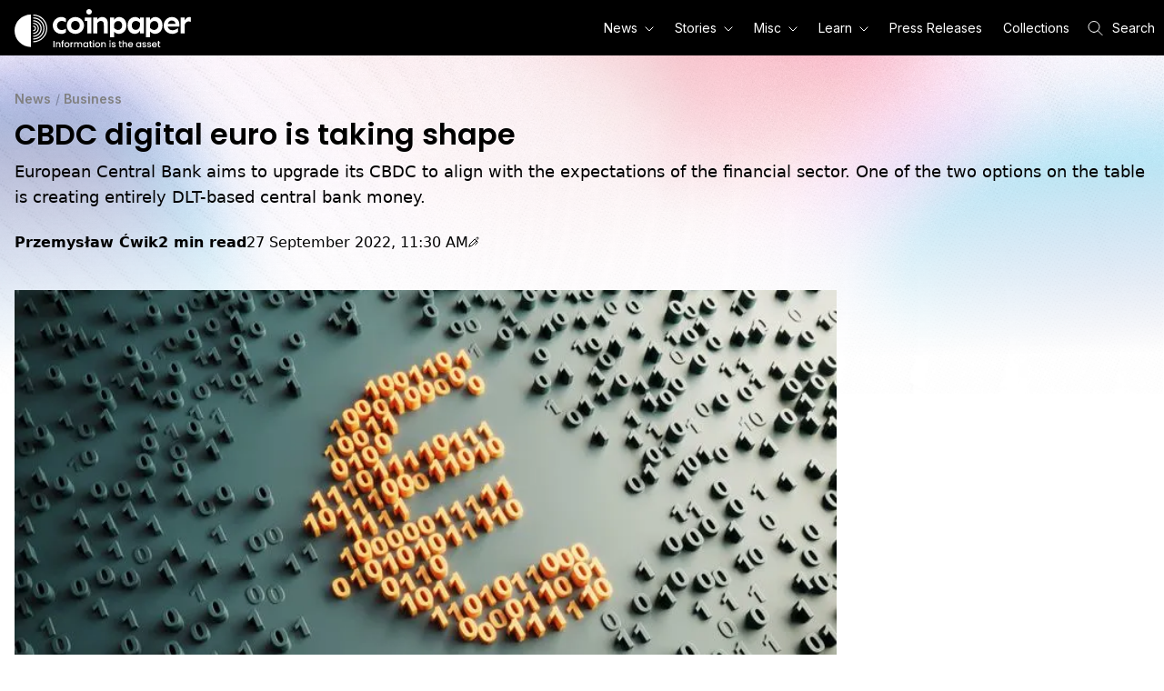

--- FILE ---
content_type: text/html; charset=utf-8
request_url: https://coinpaper.com/591/cbdc-digital-euro-is-taking-shape
body_size: 110564
content:
<!DOCTYPE html><html lang="en"><head><meta charSet="utf-8" data-next-head=""/><meta name="viewport" content="width=device-width" data-next-head=""/><link rel="icon" type="image/png" href="https://res.coinpaper.com/dds1hga1g/image/upload/c_fill,h_16,w_16/favicon_605e82e261_4d8e57334e.png" data-next-head=""/><link rel="icon" type="image/png" href="https://res.coinpaper.com/dds1hga1g/image/upload/c_fill,h_32,w_32/favicon_605e82e261_4d8e57334e.png" data-next-head=""/><link rel="icon" type="image/png" href="https://res.coinpaper.com/dds1hga1g/image/upload/c_fill,h_96,w_96/favicon_605e82e261_4d8e57334e.png" data-next-head=""/><link rel="icon" type="image/png" href="https://res.coinpaper.com/dds1hga1g/image/upload/c_fill,h_180,w_180/favicon_605e82e261_4d8e57334e.png" data-next-head=""/><title data-next-head="">ECB announced its digital euro plans</title><meta name="robots" content="index,follow,max-image-preview:large" data-next-head=""/><meta name="description" content="European Central Bank plans to develop DLT-based infrastructure for interbank transactions. It has already selected companies to develop UI for the crypto euro." data-next-head=""/><meta name="twitter:card" content="summary_large_image" data-next-head=""/><meta name="twitter:site" content="@coinpapercom" data-next-head=""/><meta property="og:title" content="ECB announced its digital euro plans" data-next-head=""/><meta property="og:description" content="European Central Bank plans to develop DLT-based infrastructure for interbank transactions. It has already selected companies to develop UI for the crypto euro." data-next-head=""/><meta property="og:url" content="https://coinpaper.com/591/cbdc-digital-euro-is-taking-shape" data-next-head=""/><meta property="og:type" content="article" data-next-head=""/><meta property="article:published_time" content="2022-09-27T11:30:00.000Z" data-next-head=""/><meta property="article:modified_time" content="2024-12-03T09:06:15.096Z" data-next-head=""/><meta property="article:tag" content="CBDC" data-next-head=""/><meta property="og:image" content="https://res.coinpaper.com/coinpaper/image/upload/v1664274239/Digital_euro_e9cb88e33c.jpg" data-next-head=""/><meta property="og:image:alt" content="Euro logo made with ones and zeros" data-next-head=""/><meta property="og:image:type" content="image/jpg" data-next-head=""/><meta property="og:image:width" content="763" data-next-head=""/><meta property="og:image:height" content="458" data-next-head=""/><meta property="og:site_name" content="Coinpaper" data-next-head=""/><link rel="canonical" href="https://coinpaper.com/591/cbdc-digital-euro-is-taking-shape" data-next-head=""/><script type="application/ld+json" data-next-head="">{"@context":"https://schema.org","@type":"NewsArticle","url":"https://coinpaper.com/591/cbdc-digital-euro-is-taking-shape","mainEntityOfPage":{"@type":"WebPage","@id":"https://coinpaper.com/591/cbdc-digital-euro-is-taking-shape"},"articleSection":"Business","dateCreated":"2022-09-27T11:30:00.000Z","thumbnailUrl":"https://res.coinpaper.com/coinpaper/image/upload/v1664274239/Digital_euro_e9cb88e33c.jpg","isAccessibleForFree":true,"abstract":"European Central Bank aims to upgrade its CBDC to align with the expectations of the financial sector. One of the two options on the table is creating entirely DLT-based central bank money.","headline":"ECB announced its digital euro plans","image":["https://res.coinpaper.com/coinpaper/image/upload/v1664274239/Digital_euro_e9cb88e33c.jpg"],"keywords":"CBDC","datePublished":"2022-09-27T11:30:00.000Z","dateModified":"2024-12-03T09:06:15.096Z","author":{"@type":"Person","name":"Przemysław Ćwik","givenName":"Przemysław","familyName":"Ćwik","url":"https://coinpaper.com/authors/42/przemyslaw-cwik","jobTitle":"Journalist","email":"partners@coinpaper.com","image":{"@type":"ImageObject","url":"https://res.coinpaper.com/coinpaper/image/upload/v1663249270/notion_avatar_1663249171598_c8664b9b34.png"},"memberOf":{"@type":"NewsMediaOrganization","name":"Coinpaper","url":"https://coinpaper.com"}},"publisher":{"@type":"NewsMediaOrganization","name":"Coinpaper","url":"https://coinpaper.com","sameAs":["https://t.me/coinpapernews","https://coinmarketcap.com/community/profile/Coinpaper/","https://www.linkedin.com/company/53157290/","https://x.com/coinpapercom","https://instagram.com/coinpapercom","https://www.facebook.com/profile.php?id=61567914871409"],"logo":{"@type":"ImageObject","url":"https://coinpaper.com/img/logo.png","width":399,"height":83}},"description":"European Central Bank plans to develop DLT-based infrastructure for interbank transactions. It has already selected companies to develop UI for the crypto euro.","wordCount":382}</script><link rel="preconnect" href="https://fonts.googleapis.com"/><link rel="preconnect" href="https://fonts.gstatic.com"/><link href="https://fonts.googleapis.com/css2?family=Inter:wght@400;600;700&amp;family=Poppins:wght@400;600;700&amp;family=Lora:ital,wght@0,400;0,500;1,400;1,500&amp;display=swap" rel="stylesheet"/><link rel="alternate" type="application/rss+xml" href="https://coinpaper.com/feed"/><meta name="ezoic-site-verification" content="k4hLheQh4lJ9TFNkKkSKpbDWPwZX1e"/><link rel="preload" href="/_next/static/css/eb098a55fb829a99.css" as="style"/><link rel="stylesheet" href="/_next/static/css/eb098a55fb829a99.css"/><noscript data-n-css=""></noscript><script defer="" nomodule="" src="/_next/static/chunks/polyfills-42372ed130431b0a.js"></script><script defer="" src="/_next/static/chunks/2697-a189e4184a3bab70.js"></script><script defer="" src="/_next/static/chunks/4093.2638d165627442e4.js"></script><script defer="" src="/_next/static/chunks/1778-239f1cadb10b3b46.js"></script><script defer="" src="/_next/static/chunks/7962-c58843d258b3ca09.js"></script><script defer="" src="/_next/static/chunks/821-a0c05051980fe2d6.js"></script><script defer="" src="/_next/static/chunks/9218-dbfb6f7a809f3bcd.js"></script><script defer="" src="/_next/static/chunks/3847.c05c8c858bdb0d7a.js"></script><script defer="" src="/_next/static/chunks/8597.53309554f2ff92a9.js"></script><script src="/_next/static/chunks/webpack-301bd5f048c41607.js" defer=""></script><script src="/_next/static/chunks/framework-bde6d10d4cbc8541.js" defer=""></script><script src="/_next/static/chunks/main-e1cb0e979f408d70.js" defer=""></script><script src="/_next/static/chunks/pages/_app-5bf1803d4860b1fa.js" defer=""></script><script src="/_next/static/chunks/pages/%5Bslug%5D/%5B...slugs%5D-7f4135374aa2bfb6.js" defer=""></script><script src="/_next/static/Wg7IO42OOOjGPd1pRCGvJ/_buildManifest.js" defer=""></script><script src="/_next/static/Wg7IO42OOOjGPd1pRCGvJ/_ssgManifest.js" defer=""></script><style data-styled="" data-styled-version="5.3.11">.eMllEU{font-family:"Poppins",sans-serif;color:#000000;font-weight:600;font-size:1.75rem;line-height:120%;}/*!sc*/
@media (min-width:768px){.eMllEU{font-size:2rem;}}/*!sc*/
data-styled.g3[id="headers__H1-sc-1yict9w-1"]{content:"eMllEU,"}/*!sc*/
.cSDDBz{color:#000000;font-size:1.125rem;line-height:160%;font-weight:500;}/*!sc*/
@media (min-width:768px){.cSDDBz{font-size:1.125rem;}}/*!sc*/
.HOQlO{color:#000000;font-size:1rem;line-height:160%;font-weight:400;}/*!sc*/
@media (min-width:768px){.HOQlO{font-size:1rem;}}/*!sc*/
.ZzuG{color:#000000;font-family:"Inter",sans-serif;line-height:130%;font-weight:400;}/*!sc*/
@media (min-width:768px){}/*!sc*/
data-styled.g21[id="paragraphs__P-sc-19so7s4-0"]{content:"cSDDBz,HOQlO,ZzuG,"}/*!sc*/
.bylqnf{color:#000000;font-size:1rem;}/*!sc*/
data-styled.g22[id="labels__Label-sc-ixew44-0"]{content:"bylqnf,"}/*!sc*/
.blUUWb{color:#000000;font-weight:400;font-family:"Georgia";font-size:1rem;-webkit-text-decoration:underline;text-decoration:underline;line-height:1.8rem;-webkit-transition:all 0.3s ease-in-out;transition:all 0.3s ease-in-out;display:-webkit-inline-box;display:-webkit-inline-flex;display:-ms-inline-flexbox;display:inline-flex;-webkit-align-items:center;-webkit-box-align:center;-ms-flex-align:center;align-items:center;-webkit-filter:grayscale(100%);filter:grayscale(100%);}/*!sc*/
.blUUWb svg{-webkit-transition:all 0.3s ease-in-out;transition:all 0.3s ease-in-out;}/*!sc*/
.blUUWb:hover{color:#808080;-webkit-filter:grayscale(0);filter:grayscale(0);}/*!sc*/
@media (min-width:768px){.blUUWb{font-size:1.125rem;}}/*!sc*/
.cntKXt{color:#000000;font-weight:600;font-size:1rem;-webkit-text-decoration:none;text-decoration:none;line-height:1.8rem;-webkit-transition:all 0.3s ease-in-out;transition:all 0.3s ease-in-out;display:-webkit-inline-box;display:-webkit-inline-flex;display:-ms-inline-flexbox;display:inline-flex;-webkit-align-items:center;-webkit-box-align:center;-ms-flex-align:center;align-items:center;-webkit-filter:grayscale(100%);filter:grayscale(100%);}/*!sc*/
.cntKXt svg{-webkit-transition:all 0.3s ease-in-out;transition:all 0.3s ease-in-out;}/*!sc*/
.cntKXt:hover{color:#808080;-webkit-filter:grayscale(0);filter:grayscale(0);}/*!sc*/
@media (min-width:768px){.cntKXt{font-size:1rem;}}/*!sc*/
data-styled.g23[id="links__A-sc-m5wntg-0"]{content:"blUUWb,cntKXt,"}/*!sc*/
.iKllNn{display:inline;margin-left:0.5rem;}/*!sc*/
data-styled.g27[id="Linkstyles__Arrow-sc-12psp33-0"]{content:"iKllNn,"}/*!sc*/
.hJoMZc{display:unset;}/*!sc*/
.hJoMZc:hover .Linkstyles__Arrow-sc-12psp33-0{fill:#808080;}/*!sc*/
data-styled.g28[id="Linkstyles__LinkWrapper-sc-12psp33-1"]{content:"hJoMZc,"}/*!sc*/
.fXwhns{display:-webkit-box;display:-webkit-flex;display:-ms-flexbox;display:flex;-webkit-align-items:flex-end;-webkit-box-align:flex-end;-ms-flex-align:flex-end;align-items:flex-end;-webkit-flex-shrink:0;-ms-flex-negative:0;flex-shrink:0;--tw-text-opacity:1;color:rgba(255,255,255,var(--tw-text-opacity));font-size:0.75rem;font-style:normal;font-weight:400;line-height:1.125rem;-webkit-letter-spacing:0em;-moz-letter-spacing:0em;-ms-letter-spacing:0em;letter-spacing:0em;padding:0.625rem 1rem 0.313rem 1rem;}/*!sc*/
.fXwhns path{fill:currentColor;text-white;}/*!sc*/
data-styled.g63[id="NavbarLogostyles__Container-sc-od042o-0"]{content:"fXwhns,"}/*!sc*/
.dbVJcG{display:inline;}/*!sc*/
data-styled.g64[id="NavbarLogostyles__Logo-sc-od042o-1"]{content:"dbVJcG,"}/*!sc*/
.iNnkWD{display:block;padding:0px;border-right:1px solid transparent;border-left:1px solid transparent;border-bottom:1px solid black;}/*!sc*/
@media (min-width:768px){.iNnkWD{position:absolute;}}/*!sc*/
.iNnkWD a{font-family:"Inter",sans-serif;--tw-text-opacity:1;color:rgba(0,0,0,var(--tw-text-opacity));font-size:14px;font-style:normal;font-weight:400;line-height:17px;-webkit-letter-spacing:0em;-moz-letter-spacing:0em;-ms-letter-spacing:0em;letter-spacing:0em;text-align:left;-webkit-text-decoration:none;text-decoration:none;}/*!sc*/
.iNnkWD a:hover,.iNnkWD a:active{--tw-text-opacity:1;color:rgba(255,255,255,var(--tw-text-opacity));-webkit-text-decoration:none;text-decoration:none;}/*!sc*/
@media (min-width:768px){.iNnkWD{border-right:1px solid black;border-left:1px solid black;border-bottom:none;padding-top:8px;margin-left:10px;}}/*!sc*/
data-styled.g65[id="NavbarDropdownstyles__Ul-sc-fjhepz-0"]{content:"iNnkWD,"}/*!sc*/
.bZkMAW{width:100%;min-width:170px;--tw-bg-opacity:1;background-color:rgba(255,255,255,var(--tw-bg-opacity));display:block;--tw-border-opacity:1;border-color:rgba(0,0,0,var(--tw-border-opacity));border-bottom:1px solid black;padding:15px 15px 15px 24px;}/*!sc*/
.bZkMAW:hover{--tw-bg-opacity:1;background-color:rgba(0,0,0,var(--tw-bg-opacity));}/*!sc*/
@media (min-width:320px){.bZkMAW{display:block;}}/*!sc*/
@media (min-width:768px){.bZkMAW{padding:10px;display:inline-block;}}/*!sc*/
@media (min-width:992px){.bZkMAW{display:inline-block;}}/*!sc*/
data-styled.g66[id="NavbarDropdownstyles__Li-sc-fjhepz-1"]{content:"bZkMAW,"}/*!sc*/
.hatBUT{--tw-bg-opacity:1;background-color:rgba(255,255,255,var(--tw-bg-opacity));--tw-text-opacity:1;color:rgba(0,0,0,var(--tw-text-opacity));margin:0px;padding:0px;display:none;}/*!sc*/
@media (min-width:768px){.hatBUT{--tw-bg-opacity:1;background-color:rgba(0,0,0,var(--tw-bg-opacity));--tw-text-opacity:1;color:rgba(255,255,255,var(--tw-text-opacity));}}/*!sc*/
@media (min-width:768px){.hatBUT{display:block;}}/*!sc*/
@media (min-width:768px){.hatBUT{border-top:none;}}/*!sc*/
data-styled.g67[id="NavbarMenustyles__Ul-sc-3kis2e-0"]{content:"hatBUT,"}/*!sc*/
.isxWOg{display:block;--tw-bg-opacity:1;background-color:rgba(255,255,255,var(--tw-bg-opacity));font-family:"Inter",sans-serif;padding:0 10px;-webkit-text-decoration:underline;text-decoration:underline;font-size:14px;font-style:normal;font-weight:400;-webkit-letter-spacing:0em;-moz-letter-spacing:0em;-ms-letter-spacing:0em;letter-spacing:0em;--tw-text-opacity:1;color:rgba(0,0,0,var(--tw-text-opacity));height:48px;line-height:48px;border-bottom:1px solid #000000;}/*!sc*/
@media (min-width:768px){.isxWOg{display:inline-block;--tw-bg-opacity:1;background-color:rgba(0,0,0,var(--tw-bg-opacity));}}/*!sc*/
@media (min-width:768px){.isxWOg{--tw-text-opacity:1;color:rgba(255,255,255,var(--tw-text-opacity));}}/*!sc*/
.isxWOg svg{margin-left:8px;}/*!sc*/
@media (min-width:768px){.isxWOg{padding:0 6px;line-height:18px;height:auto;}}/*!sc*/
@media (min-width:992px){.isxWOg{padding:0 10px;}}/*!sc*/
.iJJjl{display:block;--tw-bg-opacity:1;background-color:rgba(255,255,255,var(--tw-bg-opacity));font-family:"Inter",sans-serif;padding:0 10px;-webkit-text-decoration:none;text-decoration:none;font-size:14px;font-style:normal;font-weight:400;-webkit-letter-spacing:0em;-moz-letter-spacing:0em;-ms-letter-spacing:0em;letter-spacing:0em;--tw-text-opacity:1;color:rgba(0,0,0,var(--tw-text-opacity));height:48px;line-height:48px;border-bottom:1px solid #000000;}/*!sc*/
@media (min-width:768px){.iJJjl{display:inline-block;--tw-bg-opacity:1;background-color:rgba(0,0,0,var(--tw-bg-opacity));}}/*!sc*/
@media (min-width:768px){.iJJjl{--tw-text-opacity:1;color:rgba(255,255,255,var(--tw-text-opacity));}}/*!sc*/
.iJJjl:hover,.iJJjl:active{-webkit-text-decoration:none;text-decoration:none;-webkit-text-stroke:1px black;}/*!sc*/
@media (min-width:768px){.iJJjl:hover,.iJJjl:active{-webkit-text-decoration:underline;text-decoration:underline;-webkit-text-stroke:1px white;}}/*!sc*/
.iJJjl svg{margin-left:8px;}/*!sc*/
@media (min-width:768px){.iJJjl{padding:0 6px;line-height:18px;height:auto;}}/*!sc*/
@media (min-width:992px){.iJJjl{padding:0 10px;}}/*!sc*/
data-styled.g68[id="NavbarMenustyles__NavbarMenuItem-sc-3kis2e-1"]{content:"isxWOg,iJJjl,"}/*!sc*/
.ehMCyB{display:block;position:relative;line-height:0;border:none;padding:0;}/*!sc*/
@media (min-width:768px){.ehMCyB{display:inline-block;}}/*!sc*/
.ehMCyB > .NavbarMenustyles__NavbarMenuItem-sc-3kis2e-1{border-left:3px solid transparent;}/*!sc*/
.ehMCyB .NavbarDropdownstyles__Ul-sc-fjhepz-0{display:none;}/*!sc*/
.ehMCyB path{-webkit-transform:rotate(0deg);-ms-transform:rotate(0deg);transform:rotate(0deg);}/*!sc*/
.ehMCyB:first-child{margin-right:5px;}/*!sc*/
@media (min-width:992px){.ehMCyB:first-child{margin-right:15px;}}/*!sc*/
.ehMCyB:hover > .NavbarMenustyles__NavbarMenuItem-sc-3kis2e-1:first-child{border-left:3px solid black;}/*!sc*/
@media (min-width:768px){.ehMCyB:hover > .NavbarMenustyles__NavbarMenuItem-sc-3kis2e-1:first-child{-webkit-text-stroke:1px white;}}/*!sc*/
@media (min-width:320px){.ehMCyB{display:none;}}/*!sc*/
@media (min-width:768px){.ehMCyB{display:none;}}/*!sc*/
@media (min-width:992px){.ehMCyB{display:none;}}/*!sc*/
.jhqVLe{display:block;position:relative;line-height:0;border:none;padding:0;}/*!sc*/
@media (min-width:768px){.jhqVLe{display:inline-block;}}/*!sc*/
.jhqVLe > .NavbarMenustyles__NavbarMenuItem-sc-3kis2e-1{border-left:3px solid transparent;}/*!sc*/
.jhqVLe .NavbarDropdownstyles__Ul-sc-fjhepz-0{display:none;}/*!sc*/
.jhqVLe path{-webkit-transform:rotate(0deg);-ms-transform:rotate(0deg);transform:rotate(0deg);}/*!sc*/
.jhqVLe:first-child{margin-right:5px;}/*!sc*/
@media (min-width:992px){.jhqVLe:first-child{margin-right:15px;}}/*!sc*/
.jhqVLe:hover > .NavbarMenustyles__NavbarMenuItem-sc-3kis2e-1:first-child{border-left:3px solid black;}/*!sc*/
@media (min-width:768px){.jhqVLe:hover > .NavbarMenustyles__NavbarMenuItem-sc-3kis2e-1:first-child{-webkit-text-stroke:1px white;}}/*!sc*/
@media (min-width:320px){.jhqVLe{display:block;}}/*!sc*/
@media (min-width:768px){.jhqVLe{display:inline-block;}}/*!sc*/
@media (min-width:992px){.jhqVLe{display:inline-block;}}/*!sc*/
data-styled.g69[id="NavbarMenustyles__Li-sc-3kis2e-2"]{content:"ehMCyB,jhqVLe,"}/*!sc*/
.hjOxBs{display:inline;}/*!sc*/
data-styled.g71[id="NavbarMenustyles__ArrowSmIcon-sc-3kis2e-4"]{content:"hjOxBs,"}/*!sc*/
.XoiPI{margin-top:5px;margin-left:20px;}/*!sc*/
@media (min-width:768px){.XoiPI{margin:0 10px;}}/*!sc*/
@media (min-width:1200px){.XoiPI{margin-right:0;}}/*!sc*/
data-styled.g72[id="NavbarSearchstyles__Icon-sc-hmds8b-0"]{content:"XoiPI,"}/*!sc*/
.lpfQpF{font-family:"Inter",sans-serif;padding:10px;-webkit-text-decoration:none;text-decoration:none;font-size:14px;font-style:normal;font-weight:400;line-height:18px;-webkit-letter-spacing:0em;-moz-letter-spacing:0em;-ms-letter-spacing:0em;letter-spacing:0em;display:none;}/*!sc*/
@media (min-width:1200px){.lpfQpF{display:inline;}}/*!sc*/
data-styled.g73[id="NavbarSearchstyles__Text-sc-hmds8b-1"]{content:"lpfQpF,"}/*!sc*/
.hhHgwV{-webkit-flex:pl-2 py-1 text-white;-ms-flex:pl-2 py-1 text-white;flex:pl-2 py-1 text-white;}/*!sc*/
data-styled.g74[id="NavbarSearchstyles__Container-sc-hmds8b-2"]{content:"hhHgwV,"}/*!sc*/
.GQnPy{display:-webkit-box;display:-webkit-flex;display:-ms-flexbox;display:flex;place-items:center;margin:0px;padding:0px;}/*!sc*/
.GQnPy .NavbarSearchstyles__Icon-sc-hmds8b-0{margin-top:0px;}/*!sc*/
.GQnPy .NavbarSearchstyles__Icon-sc-hmds8b-0 path{--tw-text-opacity:1;color:rgba(255,255,255,var(--tw-text-opacity));stroke:white;}/*!sc*/
@media (min-width:768px){.GQnPy{color:white;}}/*!sc*/
data-styled.g75[id="NavbarSearchstyles__Button-sc-hmds8b-3"]{content:"GQnPy,"}/*!sc*/
.jstZjf{display:-webkit-box;display:-webkit-flex;display:-ms-flexbox;display:flex;border-style:none;-webkit-align-items:center;-webkit-box-align:center;-ms-flex-align:center;align-items:center;margin-left:0px;padding:15px 10px 15px 5px;}/*!sc*/
@media (min-width:768px){.jstZjf{display:none;margin-left:0.5rem;}}/*!sc*/
@media (min-width:375px){.jstZjf{padding:15px;}}/*!sc*/
.jstZjf path{fill:currentColor;--tw-text-opacity:1;color:rgba(255,255,255,var(--tw-text-opacity));stroke:white;}/*!sc*/
data-styled.g82[id="NavbarTogglerstyles__Button-sc-l8puoc-0"]{content:"jstZjf,"}/*!sc*/
.hIVWvH{position:relative;z-index:10;--tw-bg-opacity:1;background-color:rgba(0,0,0,var(--tw-bg-opacity));}/*!sc*/
data-styled.g83[id="Navbarstyles__Container-sc-16cbn1j-0"]{content:"hIVWvH,"}/*!sc*/
.kJGtIG{display:-webkit-box;display:-webkit-flex;display:-ms-flexbox;display:flex;-webkit-align-items:center;-webkit-box-align:center;-ms-flex-align:center;align-items:center;-webkit-flex-wrap:wrap;-ms-flex-wrap:wrap;flex-wrap:wrap;}/*!sc*/
@media (min-width:1200px){.kJGtIG{margin-left:auto;margin-right:auto;max-width:1280px;}}/*!sc*/
@media (min-width:1440px){.kJGtIG{max-width:1536px;}}/*!sc*/
.kJGtIG .NavbarLogostyles__Container-sc-od042o-0{-webkit-order:1;-ms-flex-order:1;order:1;-webkit-box-flex:1;-webkit-flex-grow:1;-ms-flex-positive:1;flex-grow:1;}/*!sc*/
.kJGtIG .NavbarMenustyles__Ul-sc-3kis2e-0{-webkit-order:2;-ms-flex-order:2;order:2;}/*!sc*/
.kJGtIG .NavbarSearchstyles__Container-sc-hmds8b-2{-webkit-order:3;-ms-flex-order:3;order:3;}/*!sc*/
.kJGtIG .NavbarSearchInputstyles__Form-sc-16r29r8-0{-webkit-order:5;-ms-flex-order:5;order:5;}/*!sc*/
@media (min-width:768px){.kJGtIG .NavbarSearchInputstyles__Form-sc-16r29r8-0{-webkit-order:3;-ms-flex-order:3;order:3;}}/*!sc*/
.kJGtIG .NavbarTogglerstyles__Button-sc-l8puoc-0{-webkit-order:4;-ms-flex-order:4;order:4;}/*!sc*/
data-styled.g84[id="Navbarstyles__Wrapper-sc-16cbn1j-1"]{content:"kJGtIG,"}/*!sc*/
.hVWFhE{display:-webkit-box;display:-webkit-flex;display:-ms-flexbox;display:flex;-webkit-align-items:center;-webkit-box-align:center;-ms-flex-align:center;align-items:center;}/*!sc*/
data-styled.g85[id="NavbarLinkstyles__Link-sc-1npo1jc-0"]{content:"hVWFhE,"}/*!sc*/
.gDISwr{width:100%;height:1000px;position:absolute;z-index:-1;background-image:url(https://coinpaper.com/img/gradient-background-mobile.webp),url(https://coinpaper.com/img/mask-background-mobile.webp);background-repeat:no-repeat,no-repeat;}/*!sc*/
@media (min-width:542px){.gDISwr{background-image:url(https://coinpaper.com/img/gradient-background.webp),url(https://coinpaper.com/img/mask-background.webp);background-size:contain;}}/*!sc*/
data-styled.g86[id="Pagestyles__Background-sc-176h1z1-0"]{content:"gDISwr,"}/*!sc*/
.kpNHBS{width:100%;padding-left:1rem;padding-right:1rem;margin-left:auto;margin-right:auto;position:relative;padding-top:1rem;padding-bottom:1rem;background-repeat:no-repeat;min-height:90vh;}/*!sc*/
@media (min-width:640px){.kpNHBS{max-width:640px;padding-top:2.25rem;padding-bottom:2.25rem;}}/*!sc*/
@media (min-width:768px){.kpNHBS{max-width:768px;}}/*!sc*/
@media (min-width:1024px){.kpNHBS{max-width:1024px;}}/*!sc*/
@media (min-width:1280px){.kpNHBS{max-width:1280px;}}/*!sc*/
@media (min-width:1536px){.kpNHBS{max-width:1536px;}}/*!sc*/
@media ((min-width:1200px)){.kpNHBS{max-width:1280px;}}/*!sc*/
@media ((min-width:1440px)){.kpNHBS{max-width:1536px;}}/*!sc*/
data-styled.g87[id="Pagestyles__Container-sc-176h1z1-1"]{content:"kpNHBS,"}/*!sc*/
*,::before,::after{box-sizing:border-box;border-width:0;border-style:solid;--tw-border-opacity:1;border-color:rgba(229,231,235,var(--tw-border-opacity));--tw-translate-x:0;--tw-translate-y:0;--tw-rotate:0;--tw-skew-x:0;--tw-skew-y:0;--tw-scale-x:1;--tw-scale-y:1;--tw-transform:translateX(var(--tw-translate-x)) translateY(var(--tw-translate-y)) rotate(var(--tw-rotate)) skewX(var(--tw-skew-x)) skewY(var(--tw-skew-y)) scaleX(var(--tw-scale-x)) scaleY(var(--tw-scale-y));--tw-ring-inset:var(--tw-empty,/*!*/ /*!*/);--tw-ring-offset-width:0px;--tw-ring-offset-color:#fff;--tw-ring-color:rgba(59,130,246,0.5);--tw-ring-offset-shadow:0 0 #0000;--tw-ring-shadow:0 0 #0000;--tw-shadow:0 0 #0000;--tw-blur:var(--tw-empty,/*!*/ /*!*/);--tw-brightness:var(--tw-empty,/*!*/ /*!*/);--tw-contrast:var(--tw-empty,/*!*/ /*!*/);--tw-grayscale:var(--tw-empty,/*!*/ /*!*/);--tw-hue-rotate:var(--tw-empty,/*!*/ /*!*/);--tw-invert:var(--tw-empty,/*!*/ /*!*/);--tw-saturate:var(--tw-empty,/*!*/ /*!*/);--tw-sepia:var(--tw-empty,/*!*/ /*!*/);--tw-drop-shadow:var(--tw-empty,/*!*/ /*!*/);--tw-filter:var(--tw-blur) var(--tw-brightness) var(--tw-contrast) var(--tw-grayscale) var(--tw-hue-rotate) var(--tw-invert) var(--tw-saturate) var(--tw-sepia) var(--tw-drop-shadow);--tw-backdrop-blur:var(--tw-empty,/*!*/ /*!*/);--tw-backdrop-brightness:var(--tw-empty,/*!*/ /*!*/);--tw-backdrop-contrast:var(--tw-empty,/*!*/ /*!*/);--tw-backdrop-grayscale:var(--tw-empty,/*!*/ /*!*/);--tw-backdrop-hue-rotate:var(--tw-empty,/*!*/ /*!*/);--tw-backdrop-invert:var(--tw-empty,/*!*/ /*!*/);--tw-backdrop-opacity:var(--tw-empty,/*!*/ /*!*/);--tw-backdrop-saturate:var(--tw-empty,/*!*/ /*!*/);--tw-backdrop-sepia:var(--tw-empty,/*!*/ /*!*/);--tw-backdrop-filter:var(--tw-backdrop-blur) var(--tw-backdrop-brightness) var(--tw-backdrop-contrast) var(--tw-backdrop-grayscale) var(--tw-backdrop-hue-rotate) var(--tw-backdrop-invert) var(--tw-backdrop-opacity) var(--tw-backdrop-saturate) var(--tw-backdrop-sepia);}/*!sc*/
html{line-height:1.5;-webkit-text-size-adjust:100%;-moz-tab-size:4;tab-size:4;font-family:ui-sans-serif,system-ui,-apple-system,BlinkMacSystemFont,"Segoe UI",Roboto,"Helvetica Neue",Arial,"Noto Sans",sans-serif,"Apple Color Emoji","Segoe UI Emoji","Segoe UI Symbol","Noto Color Emoji";}/*!sc*/
body{margin:0;font-family:inherit;line-height:inherit;}/*!sc*/
hr{height:0;color:inherit;border-top-width:1px;}/*!sc*/
abbr[title]{-webkit-text-decoration:underline dotted;text-decoration:underline dotted;}/*!sc*/
b,strong{font-weight:bolder;}/*!sc*/
code,kbd,samp,pre{font-family:ui-monospace,SFMono-Regular,Consolas,'Liberation Mono',Menlo,monospace;font-size:1em;}/*!sc*/
small{font-size:80%;}/*!sc*/
sub,sup{font-size:75%;line-height:0;position:relative;vertical-align:baseline;}/*!sc*/
sub{bottom:-0.25em;}/*!sc*/
sup{top:-0.5em;}/*!sc*/
table{text-indent:0;border-color:inherit;border-collapse:collapse;}/*!sc*/
button,input,optgroup,select,textarea{font-family:inherit;font-size:100%;line-height:inherit;margin:0;padding:0;color:inherit;}/*!sc*/
button,select{text-transform:none;}/*!sc*/
button,[type='button'],[type='reset'],[type='submit']{-webkit-appearance:button;}/*!sc*/
::-moz-focus-inner{border-style:none;padding:0;}/*!sc*/
:-moz-focusring{outline:1px dotted ButtonText;}/*!sc*/
:-moz-ui-invalid{box-shadow:none;}/*!sc*/
legend{padding:0;}/*!sc*/
progress{vertical-align:baseline;}/*!sc*/
::-webkit-inner-spin-button,::-webkit-outer-spin-button{height:auto;}/*!sc*/
[type='search']{-webkit-appearance:textfield;outline-offset:-2px;}/*!sc*/
::-webkit-search-decoration{-webkit-appearance:none;}/*!sc*/
::-webkit-file-upload-button{-webkit-appearance:button;font:inherit;}/*!sc*/
summary{display:list-item;}/*!sc*/
blockquote,dl,dd,h1,h2,h3,h4,h5,h6,hr,figure,p,pre{margin:0;}/*!sc*/
button{background-color:transparent;background-image:none;}/*!sc*/
fieldset{margin:0;padding:0;}/*!sc*/
ol,ul{list-style:none;margin:0;padding:0;}/*!sc*/
img{border-style:solid;}/*!sc*/
textarea{resize:vertical;}/*!sc*/
input::-webkit-input-placeholder,textarea::-webkit-input-placeholder{color:#9ca3af;}/*!sc*/
input::-moz-placeholder,textarea::-moz-placeholder{color:#9ca3af;}/*!sc*/
input:-ms-input-placeholder,textarea:-ms-input-placeholder{color:#9ca3af;}/*!sc*/
input::placeholder,textarea::placeholder{color:#9ca3af;}/*!sc*/
button,[role="button"]{cursor:pointer;}/*!sc*/
h1,h2,h3,h4,h5,h6{font-size:inherit;font-weight:inherit;}/*!sc*/
a{color:inherit;-webkit-text-decoration:inherit;text-decoration:inherit;}/*!sc*/
pre,code,kbd,samp{font-family:ui-monospace,SFMono-Regular,Menlo,Monaco,Consolas,"Liberation Mono","Courier New",monospace;}/*!sc*/
img,svg,video,canvas,audio,iframe,embed,object{display:block;vertical-align:middle;}/*!sc*/
img,video{max-width:100%;height:auto;}/*!sc*/
[hidden]{display:none;}/*!sc*/
@-webkit-keyframes spin{to{-webkit-transform:rotate(360deg);-ms-transform:rotate(360deg);transform:rotate(360deg);}}/*!sc*/
@keyframes spin{to{-webkit-transform:rotate(360deg);-ms-transform:rotate(360deg);transform:rotate(360deg);}}/*!sc*/
@-webkit-keyframes ping{75%,100%{-webkit-transform:scale(2);-ms-transform:scale(2);transform:scale(2);opacity:0;}}/*!sc*/
@keyframes ping{75%,100%{-webkit-transform:scale(2);-ms-transform:scale(2);transform:scale(2);opacity:0;}}/*!sc*/
@-webkit-keyframes pulse{50%{opacity:.5;}}/*!sc*/
@keyframes pulse{50%{opacity:.5;}}/*!sc*/
@-webkit-keyframes bounce{0%,100%{-webkit-transform:translateY(-25%);-ms-transform:translateY(-25%);transform:translateY(-25%);-webkit-animation-timing-function:cubic-bezier(0.8,0,1,1);animation-timing-function:cubic-bezier(0.8,0,1,1);}50%{-webkit-transform:none;-ms-transform:none;transform:none;-webkit-animation-timing-function:cubic-bezier(0,0,0.2,1);animation-timing-function:cubic-bezier(0,0,0.2,1);}}/*!sc*/
@keyframes bounce{0%,100%{-webkit-transform:translateY(-25%);-ms-transform:translateY(-25%);transform:translateY(-25%);-webkit-animation-timing-function:cubic-bezier(0.8,0,1,1);animation-timing-function:cubic-bezier(0.8,0,1,1);}50%{-webkit-transform:none;-ms-transform:none;transform:none;-webkit-animation-timing-function:cubic-bezier(0,0,0.2,1);animation-timing-function:cubic-bezier(0,0,0.2,1);}}/*!sc*/
data-styled.g89[id="sc-global-lnOiyE1"]{content:"sc-global-lnOiyE1,"}/*!sc*/
.jpkEhh{font-family:"Inter",sans-serif;font-size:1rem;font-style:normal;-webkit-letter-spacing:0em;-moz-letter-spacing:0em;-ms-letter-spacing:0em;letter-spacing:0em;line-height:0.813rem;color:#808080;font-weight:600;z-index:3;position:relative;}/*!sc*/
@media (min-width:768px){.jpkEhh{font-size:0.875rem;line-height:1.125rem;}}/*!sc*/
.jpkEhh:hover{-webkit-text-decoration:underline;text-decoration:underline;}/*!sc*/
data-styled.g92[id="Breadcrumbstyles__Link-sc-9kqfks-1"]{content:"jpkEhh,"}/*!sc*/
.ljMIBt{font-family:"Inter",sans-serif;font-size:1rem;font-style:normal;-webkit-letter-spacing:0em;-moz-letter-spacing:0em;-ms-letter-spacing:0em;letter-spacing:0em;line-height:0.813rem;color:rgba(0,0,0,0.3);font-weight:400;}/*!sc*/
@media (min-width:768px){.ljMIBt{font-size:0.875rem;line-height:1.125rem;}}/*!sc*/
@media (min-width:768px){.ljMIBt{line-height:1.063rem;}}/*!sc*/
data-styled.g93[id="Breadcrumbstyles__Separator-sc-9kqfks-2"]{content:"ljMIBt,"}/*!sc*/
.gXMcer{width:550px;max-width:100%;margin:auto;}/*!sc*/
data-styled.g144[id="RenderHTMLTextstyles__TweetContainer-sc-1txeoca-1"]{content:"gXMcer,"}/*!sc*/
.ASipc{display:grid;overflow-wrap:break-word;grid-template-columns:repeat(12,minmax(0,1fr));}/*!sc*/
@media (min-width:768px){.ASipc{grid-template-columns:repeat(10,minmax(0,1fr));}}/*!sc*/
@media (min-width:1024px){.ASipc{grid-template-columns:repeat(12,minmax(0,1fr));}}/*!sc*/
.ASipc .Quotestyles__Figure-sc-6caft2-0,.ASipc .RenderHTMLTextstyles__DashedContainer-sc-1txeoca-0{grid-column:span 12 / span 12;grid-column-start:1;}/*!sc*/
@media (min-width:768px){.ASipc .Quotestyles__Figure-sc-6caft2-0,.ASipc .RenderHTMLTextstyles__DashedContainer-sc-1txeoca-0{grid-column:span 10 / span 10;grid-column-start:1;}}/*!sc*/
@media (min-width:1024px){.ASipc .Quotestyles__Figure-sc-6caft2-0,.ASipc .RenderHTMLTextstyles__DashedContainer-sc-1txeoca-0{grid-column:span 12 / span 12;grid-column-start:1;}}/*!sc*/
.ASipc .TableBasestyles__TableContainer-sc-pqvclh-0{grid-column:span 12 / span 12;font-family:"Inter",sans-serif;grid-column-start:1;}/*!sc*/
@media (min-width:768px){.ASipc .TableBasestyles__TableContainer-sc-pqvclh-0{grid-column:span 10 / span 10;grid-column-start:1;}}/*!sc*/
@media (min-width:1024px){.ASipc .TableBasestyles__TableContainer-sc-pqvclh-0{grid-column:span 8 / span 8;grid-column-start:3;}}/*!sc*/
.ASipc .Headingstyles__Heading-sc-bqnzpn-0,.ASipc .Headingstyles__Heading3-sc-bqnzpn-1,.ASipc .Headingstyles__Heading4-sc-bqnzpn-2,.ASipc .Headingstyles__Heading5-sc-bqnzpn-3,.ASipc .Headingstyles__Heading6-sc-bqnzpn-4{margin-top:2rem;margin-bottom:0.25rem;}/*!sc*/
.ASipc .Quotestyles__Figcaption-sc-6caft2-2{padding-top:1rem;}/*!sc*/
.ASipc iframe{max-width:100%;}/*!sc*/
.ASipc > *:not(.RenderHTMLTextstyles__TweetContainer-sc-1txeoca-1){grid-column:span 12 / span 12;grid-column-start:1;}/*!sc*/
@media (min-width:640px){.ASipc > *:not(.RenderHTMLTextstyles__TweetContainer-sc-1txeoca-1){grid-column:span 12 / span 12;grid-column-start:2;}}/*!sc*/
@media (min-width:768px){.ASipc > *:not(.RenderHTMLTextstyles__TweetContainer-sc-1txeoca-1){grid-column:span 9 / span 9;grid-column-start:2;}}/*!sc*/
@media (min-width:1024px){.ASipc > *:not(.RenderHTMLTextstyles__TweetContainer-sc-1txeoca-1){grid-column:span 11 / span 11;grid-column-start:2;}}/*!sc*/
@media (min-width:1280px){.ASipc > *:not(.RenderHTMLTextstyles__TweetContainer-sc-1txeoca-1){grid-column:span 11 / span 11;grid-column-start:2;}}/*!sc*/
@media (min-width:1536px){.ASipc > *:not(.RenderHTMLTextstyles__TweetContainer-sc-1txeoca-1){grid-column:span 10 / span 10;grid-column-start:2;}}/*!sc*/
.ASipc > .paragraphs__P-sc-19so7s4-0,.ASipc .RenderHTMLTextstyles__LI-sc-1txeoca-4{line-height:180%;font-size:18px;font-family:"Lora",serif;margin-top:0.5rem;margin-bottom:0.5rem;}/*!sc*/
@media (min-width:768px){.ASipc > .paragraphs__P-sc-19so7s4-0,.ASipc .RenderHTMLTextstyles__LI-sc-1txeoca-4{margin-top:0.75rem;margin-bottom:0.75rem;}}/*!sc*/
.ASipc > .paragraphs__P-sc-19so7s4-0:last-child,.ASipc .RenderHTMLTextstyles__LI-sc-1txeoca-4:last-child{margin-bottom:0px;}/*!sc*/
@media (min-width:768px){.ASipc > .paragraphs__P-sc-19so7s4-0,.ASipc .RenderHTMLTextstyles__LI-sc-1txeoca-4{font-size:17px;}}/*!sc*/
.ASipc .RenderHTMLTextstyles__TweetContainer-sc-1txeoca-1{grid-column:span 12 / span 12;grid-column-start:1;}/*!sc*/
@media (min-width:768px){.ASipc .RenderHTMLTextstyles__TweetContainer-sc-1txeoca-1{grid-column:span 10 / span 10;grid-column-start:1;}}/*!sc*/
@media (min-width:1024px){.ASipc .RenderHTMLTextstyles__TweetContainer-sc-1txeoca-1{grid-column-start:2;}}/*!sc*/
data-styled.g148[id="RenderHTMLTextstyles__Container-sc-1txeoca-5"]{content:"ASipc,"}/*!sc*/
.ggvLDv{min-height:250px !important;max-width:100%;overflow:hidden;}/*!sc*/
@media (min-width:768px){.ggvLDv{min-height:90px !important;}}/*!sc*/
.hiPrjt{min-height:90px !important;max-width:100%;overflow:hidden;}/*!sc*/
@media (min-width:768px){.hiPrjt{min-height:90px !important;}}/*!sc*/
data-styled.g157[id="AdContainerstyles__Container-sc-1fcty7r-0"]{content:"ggvLDv,hiPrjt,"}/*!sc*/
.iChUgN{display:inline-block;font-family:'Inter',sans-serif;font-size:12px;color:#808080;line-height:130%;margin-bottom:8px;}/*!sc*/
data-styled.g158[id="AdContainerstyles__SponsoredText-sc-1fcty7r-1"]{content:"iChUgN,"}/*!sc*/
.jfJedg{grid-template-columns:repeat(12,minmax(0,1fr));width:100%;padding:1rem 0;margin:auto;}/*!sc*/
@media (min-width:768px){.jfJedg{padding:1.5rem 0;}}/*!sc*/
data-styled.g159[id="Imagestyles__Container-sc-1y4bt2x-0"]{content:"jfJedg,"}/*!sc*/
.emSeoT{position:relative;display:-webkit-box;display:-webkit-flex;display:-ms-flexbox;display:flex;-webkit-align-items:center;-webkit-box-align:center;-ms-flex-align:center;align-items:center;cursor:pointer;min-height:40px;}/*!sc*/
@media (min-width:768px){.emSeoT{border-style:dashed;border-color:#808080;border-radius:4px;}}/*!sc*/
.ecypkk{position:relative;display:-webkit-box;display:-webkit-flex;display:-ms-flexbox;display:flex;margin-right:1rem;-webkit-align-items:center;-webkit-box-align:center;-ms-flex-align:center;align-items:center;cursor:pointer;min-height:40px;}/*!sc*/
@media (min-width:768px){.ecypkk{padding:0.375rem 0.5rem;border-width:1px;border-style:dashed;border-color:#808080;border-radius:4px;width:31.25rem;}}/*!sc*/
data-styled.g182[id="LinkArticlestyle__LinkWrapper-sc-1nb6qg7-0"]{content:"emSeoT,ecypkk,"}/*!sc*/
.hKndWw{color:#474747;font-size:0.875rem;font-weight:500;font-family:"Inter",sans-serif;}/*!sc*/
data-styled.g183[id="LinkVariantstyles__LinkText-sc-1wovva3-0"]{content:"hKndWw,"}/*!sc*/
.jFMVzD{-webkit-flex-shrink:0;-ms-flex-negative:0;flex-shrink:0;margin-right:0.5rem;}/*!sc*/
data-styled.g184[id="LinkVariantstyles__LinkIcon-sc-1wovva3-1"]{content:"jFMVzD,"}/*!sc*/
.jCJFDx{-webkit-flex-shrink:0;-ms-flex-negative:0;flex-shrink:0;}/*!sc*/
.jCJFDx .hover{-webkit-transition:0.2s ease-in-out;transition:0.2s ease-in-out;}/*!sc*/
.jCJFDx:hover .hover{fill:#A7A7A7;}/*!sc*/
.gSEaMM{-webkit-flex-shrink:0;-ms-flex-negative:0;flex-shrink:0;}/*!sc*/
.gSEaMM .hover{-webkit-transition:0.2s ease-in-out;transition:0.2s ease-in-out;}/*!sc*/
data-styled.g185[id="LinkVariantstyles__LinkMobileIcon-sc-1wovva3-2"]{content:"jCJFDx,gSEaMM,"}/*!sc*/
.cRQtOY{display:-webkit-box;display:-webkit-flex;display:-ms-flexbox;display:flex;-webkit-box-pack:justify;-webkit-justify-content:space-between;-ms-flex-pack:justify;justify-content:space-between;-webkit-align-items:center;-webkit-box-align:center;-ms-flex-align:center;align-items:center;width:100%;padding:1.5rem 0;}/*!sc*/
.cRQtOY > *{cursor:pointer;}/*!sc*/
data-styled.g186[id="ShareArticlestyles__Container-sc-1bj98xi-0"]{content:"cRQtOY,"}/*!sc*/
.gQleng{display:-webkit-box;display:-webkit-flex;display:-ms-flexbox;display:flex;-webkit-box-pack:justify;-webkit-justify-content:space-between;-ms-flex-pack:justify;justify-content:space-between;-webkit-align-items:center;-webkit-box-align:center;-ms-flex-align:center;align-items:center;width:100%;}/*!sc*/
@media (min-width:768px){.gQleng{width:auto;}}/*!sc*/
data-styled.g187[id="ShareArticlestyles__SocialsWrapper-sc-1bj98xi-1"]{content:"gQleng,"}/*!sc*/
.egxVkW{-webkit-transform:scale(undefined);-ms-transform:scale(undefined);transform:scale(undefined);}/*!sc*/
.egxVkW .hover{-webkit-transition:0.2s ease-in-out;transition:0.2s ease-in-out;}/*!sc*/
.egxVkW:hover .hover{fill:#1877f2;}/*!sc*/
.jjtWWM{-webkit-transform:scale(undefined);-ms-transform:scale(undefined);transform:scale(undefined);}/*!sc*/
.jjtWWM .hover{-webkit-transition:0.2s ease-in-out;transition:0.2s ease-in-out;}/*!sc*/
.jjtWWM:hover .hover{fill:#1da0f1;}/*!sc*/
.cqAUyH{-webkit-transform:scale(undefined);-ms-transform:scale(undefined);transform:scale(undefined);}/*!sc*/
.cqAUyH .hover{-webkit-transition:0.2s ease-in-out;transition:0.2s ease-in-out;}/*!sc*/
.cqAUyH:hover .hover{fill:#0961b8;}/*!sc*/
.dQssen{-webkit-transform:scale(undefined);-ms-transform:scale(undefined);transform:scale(undefined);}/*!sc*/
.dQssen .hover{-webkit-transition:0.2s ease-in-out;transition:0.2s ease-in-out;}/*!sc*/
.dQssen:hover .hover{fill:#28a4e2;}/*!sc*/
.gdRGVM{-webkit-transform:scale(undefined);-ms-transform:scale(undefined);transform:scale(undefined);}/*!sc*/
.gdRGVM .hover{-webkit-transition:0.2s ease-in-out;transition:0.2s ease-in-out;}/*!sc*/
.gdRGVM:hover .hover{fill:#ff4300;}/*!sc*/
data-styled.g188[id="SocialSharestyles__SocialShareButton-sc-1ab6dr9-0"]{content:"egxVkW,jjtWWM,cqAUyH,dQssen,gdRGVM,"}/*!sc*/
.dbeGTZ{display:-webkit-box;display:-webkit-flex;display:-ms-flexbox;display:flex;-webkit-flex-wrap:wrap;-ms-flex-wrap:wrap;flex-wrap:wrap;-webkit-column-gap:0.5rem;column-gap:0.5rem;row-gap:0.5rem;}/*!sc*/
@media (min-width:768px){.dbeGTZ{-webkit-column-gap:1rem;column-gap:1rem;}}/*!sc*/
data-styled.g221[id="TagListstyles__Container-sc-o9ykhc-0"]{content:"dbeGTZ,"}/*!sc*/
.hOxylB{display:-webkit-box;display:-webkit-flex;display:-ms-flexbox;display:flex;-webkit-align-items:center;-webkit-box-align:center;-ms-flex-align:center;align-items:center;-webkit-box-pack:center;-webkit-justify-content:center;-ms-flex-pack:center;justify-content:center;padding:0 16px;font-weight:700;font-size:0.75rem;background:#fff;color:#000;height:32px;border:2px solid #000;border-radius:40px;cursor:pointer;-webkit-transition:0.2s ease-in-out;transition:0.2s ease-in-out;}/*!sc*/
.hOxylB:hover{background:#000;color:#fff;}/*!sc*/
@media (min-width:768px){.hOxylB{font-size:0.875rem;font-weight:600;}}/*!sc*/
data-styled.g222[id="TagListstyles__Item-sc-o9ykhc-1"]{content:"hOxylB,"}/*!sc*/
.jBqPak{display:-webkit-box;display:-webkit-flex;display:-ms-flexbox;display:flex;-webkit-flex-direction:column;-ms-flex-direction:column;flex-direction:column;}/*!sc*/
@media (min-width:992px){.jBqPak{-webkit-align-items:flex-start;-webkit-box-align:flex-start;-ms-flex-align:flex-start;align-items:flex-start;}}/*!sc*/
data-styled.g260[id="FooterAuthorsstyles__Container-sc-sih4p9-0"]{content:"jBqPak,"}/*!sc*/
.khSFOa{font-family:'Inter',sans-serif;font-weight:500;font-size:0.875rem;line-height:130%;color:#FFFFFF;text-align:center;margin-bottom:12px;margin-top:40px;}/*!sc*/
@media (min-width:992px){.khSFOa{margin-top:0;}}/*!sc*/
data-styled.g261[id="FooterAuthorsstyles__Copyright-sc-sih4p9-1"]{content:"khSFOa,"}/*!sc*/
.brlLDV{display:-webkit-box;display:-webkit-flex;display:-ms-flexbox;display:flex;-webkit-align-items:flex-end;-webkit-box-align:flex-end;-ms-flex-align:flex-end;align-items:flex-end;-webkit-box-pack:start;-webkit-justify-content:flex-start;-ms-flex-pack:start;justify-content:flex-start;margin-bottom:40px;}/*!sc*/
@media (min-width:992px){.brlLDV{margin-bottom:64px;}}/*!sc*/
data-styled.g264[id="FooterLogostyles__Container-sc-1121n7q-0"]{content:"brlLDV,"}/*!sc*/
.cLQqtp{display:inline;margin-right:0px;}/*!sc*/
@media (min-width:640px){.cLQqtp{margin-right:0.5rem;}}/*!sc*/
@media (min-width:992px){.cLQqtp{width:192px;}}/*!sc*/
data-styled.g265[id="FooterLogostyles__Logo-sc-1121n7q-1"]{content:"cLQqtp,"}/*!sc*/
.dvVDSi{margin-bottom:32px;}/*!sc*/
data-styled.g266[id="FooterSectionstyles__Container-sc-1tkbgbt-0"]{content:"dvVDSi,"}/*!sc*/
.eMGqzC{position:relative;font-family:'Inter',sans-serif;font-weight:700;font-size:0.875rem;line-height:130%;color:#FFFFFF;margin-bottom:21px;}/*!sc*/
.eMGqzC::before{content:'';position:absolute;width:100%;height:1px;background:#FFFFFF;bottom:-8px;}/*!sc*/
data-styled.g267[id="FooterSectionstyles__Heading-sc-1tkbgbt-1"]{content:"eMGqzC,"}/*!sc*/
.WIpzN{font-family:'Inter',sans-serif;display:block;margin-bottom:8px;font-size:0.875rem;line-height:130%;color:#FFFFFF;}/*!sc*/
data-styled.g268[id="FooterSectionstyles__Link-sc-1tkbgbt-2"]{content:"WIpzN,"}/*!sc*/
.qOcCs{width:100%;padding-top:100%;border:1px solid white;position:relative;}/*!sc*/
data-styled.g269[id="FooterSocialLinkstyles__SocialItem-sc-1ibh7gi-0"]{content:"qOcCs,"}/*!sc*/
.kkMQfw{position:absolute;left:0;right:0;bottom:0;top:0;display:-webkit-box;display:-webkit-flex;display:-ms-flexbox;display:flex;-webkit-box-pack:center;-webkit-justify-content:center;-ms-flex-pack:center;justify-content:center;-webkit-align-items:center;-webkit-box-align:center;-ms-flex-align:center;align-items:center;}/*!sc*/
data-styled.g270[id="FooterSocialLinkstyles__SocialItemOverlay-sc-1ibh7gi-1"]{content:"kkMQfw,"}/*!sc*/
.hSjuvG{position:relative;display:inline-grid;color:white;z-index:9999999;background:black;grid-template-columns:repeat(6,45px);}/*!sc*/
.hSjuvG a{grid-column:span 2;}/*!sc*/
@media (min-width:375px){.hSjuvG{grid-template-columns:repeat(6,56px);}}/*!sc*/
@media (min-width:992px){.hSjuvG{grid-template-columns:repeat(7,40px);}.hSjuvG a{grid-column:span 1;}.hSjuvG a:nth-child(4){grid-column:auto;}}/*!sc*/
data-styled.g271[id="FooterSocialsstyles__Container-sc-j8ic85-0"]{content:"hSjuvG,"}/*!sc*/
@media (min-width:1024px){.iUhmnj:hover{opacity:0.5;}}/*!sc*/
@media (min-width:992px){.iUhmnj{-webkit-transform:scale(0.8);-ms-transform:scale(0.8);transform:scale(0.8);}}/*!sc*/
data-styled.g273[id="FooterSocialsstyles__XIcon-sc-j8ic85-2"]{content:"iUhmnj,"}/*!sc*/
@media (min-width:1024px){.essTjU:hover{opacity:0.5;}}/*!sc*/
@media (min-width:992px){.essTjU{-webkit-transform:scale(0.8);-ms-transform:scale(0.8);transform:scale(0.8);}}/*!sc*/
data-styled.g275[id="FooterSocialsstyles__TelegramIcon-sc-j8ic85-4"]{content:"essTjU,"}/*!sc*/
@media (min-width:1024px){.ckyXcs:hover{opacity:0.5;}}/*!sc*/
@media (min-width:992px){.ckyXcs{-webkit-transform:scale(0.8);-ms-transform:scale(0.8);transform:scale(0.8);}}/*!sc*/
data-styled.g276[id="FooterSocialsstyles__InstagramIcon-sc-j8ic85-5"]{content:"ckyXcs,"}/*!sc*/
@media (min-width:1024px){.fNZhLL:hover{opacity:0.5;}}/*!sc*/
@media (min-width:992px){.fNZhLL{-webkit-transform:scale(0.8);-ms-transform:scale(0.8);transform:scale(0.8);}}/*!sc*/
data-styled.g277[id="FooterSocialsstyles__FacebookIcon-sc-j8ic85-6"]{content:"fNZhLL,"}/*!sc*/
@media (min-width:1024px){.lmNErc:hover{opacity:0.5;}}/*!sc*/
@media (min-width:992px){.lmNErc{-webkit-transform:scale(0.8);-ms-transform:scale(0.8);transform:scale(0.8);}}/*!sc*/
data-styled.g278[id="FooterSocialsstyles__LinkedinIcon-sc-j8ic85-7"]{content:"lmNErc,"}/*!sc*/
@media (min-width:1024px){.pHRhw:hover{opacity:0.5;}}/*!sc*/
@media (min-width:992px){.pHRhw{-webkit-transform:scale(0.8);-ms-transform:scale(0.8);transform:scale(0.8);}}/*!sc*/
data-styled.g279[id="FooterSocialsstyles__CmcIcon-sc-j8ic85-8"]{content:"pHRhw,"}/*!sc*/
@media (min-width:1024px){.cBLRCo:hover{opacity:0.5;}}/*!sc*/
@media (min-width:992px){.cBLRCo{-webkit-transform:scale(0.8);-ms-transform:scale(0.8);transform:scale(0.8);}}/*!sc*/
data-styled.g280[id="FooterSocialsstyles__RSSFeedIcon-sc-j8ic85-9"]{content:"cBLRCo,"}/*!sc*/
.fLCuWA{grid-column:1 / -1;padding-top:0.75rem;padding-bottom:0.75rem;display:-webkit-box;display:-webkit-flex;display:-ms-flexbox;display:flex;-webkit-box-pack:center;-webkit-justify-content:center;-ms-flex-pack:center;justify-content:center;-webkit-align-items:center;-webkit-box-align:center;-ms-flex-align:center;align-items:center;-webkit-column-gap:0.625rem;column-gap:0.625rem;border-width:1px;--tw-border-opacity:1;border-color:rgba(255,255,255,var(--tw-border-opacity));cursor:pointer;}/*!sc*/
@media (min-width:1024px){.fLCuWA{padding-top:0px;padding-bottom:0px;grid-column:auto;}}/*!sc*/
data-styled.g283[id="FooterSocialsstyles__RSSFeedContainer-sc-j8ic85-12"]{content:"fLCuWA,"}/*!sc*/
.dRoFcT{font-size:1rem;line-height:1.5rem;font-weight:500;text-align:left;}/*!sc*/
@media (min-width:1024px){.dRoFcT{grid-column:1 / -1;font-size:0.75rem;line-height:1rem;font-weight:600;text-align:right;margin-top:0.5rem;position:absolute;}}/*!sc*/
@media (min-width:992px){.dRoFcT{left:0;right:0;bottom:-20px;}}/*!sc*/
data-styled.g284[id="FooterSocialsstyles__CopyInfo-sc-j8ic85-13"]{content:"dRoFcT,"}/*!sc*/
.jDYNNo{display:-webkit-box;display:-webkit-flex;display:-ms-flexbox;display:flex;-webkit-flex-direction:column;-ms-flex-direction:column;flex-direction:column;-webkit-box-pack:left;-webkit-justify-content:left;-ms-flex-pack:left;justify-content:left;max-width:600px;}/*!sc*/
data-styled.g285[id="styles__Container-sc-xi1oiu-0"]{content:"jDYNNo,"}/*!sc*/
.erQkpE{color:#000000;font-weight:400;font-size:0.875rem;line-height:1.0625rem;padding:1rem;border:2px solid #000000;box-sizing:border-box;outline:none;width:100%;}/*!sc*/
.erQkpE::-webkit-input-placeholder{color:#000000;opacity:1;}/*!sc*/
.erQkpE::-moz-placeholder{color:#000000;opacity:1;}/*!sc*/
.erQkpE:-ms-input-placeholder{color:#000000;opacity:1;}/*!sc*/
.erQkpE::placeholder{color:#000000;opacity:1;}/*!sc*/
.erQkpE:focus::-webkit-input-placeholder{color:#E5E5E7;}/*!sc*/
.erQkpE:focus::-moz-placeholder{color:#E5E5E7;}/*!sc*/
.erQkpE:focus:-ms-input-placeholder{color:#E5E5E7;}/*!sc*/
.erQkpE:focus::placeholder{color:#E5E5E7;}/*!sc*/
.erQkpE:disabled{background-color:transparent;opacity:0.3;}/*!sc*/
data-styled.g286[id="styles__InputField-sc-xi1oiu-1"]{content:"erQkpE,"}/*!sc*/
.fkJeTQ{color:#FF3737;font-size:0.75rem;font-weight:400;line-height:1rem;margin:0.25rem 0;}/*!sc*/
data-styled.g287[id="styles__ErrorMessage-sc-xi1oiu-2"]{content:"fkJeTQ,"}/*!sc*/
.ljAeQn{font-weight:400;font-size:0.75rem;line-height:1.2rem;color:#252525;margin:0;}/*!sc*/
data-styled.g288[id="styles__Caption-sc-xi1oiu-3"]{content:"ljAeQn,"}/*!sc*/
.bXHWvx{width:1.5rem;position:absolute;top:50%;right:1rem;-webkit-transform:translateY(-50%);-ms-transform:translateY(-50%);transform:translateY(-50%);cursor:pointer;opacity:1;}/*!sc*/
data-styled.g289[id="styles__Append-sc-xi1oiu-4"]{content:"bXHWvx,"}/*!sc*/
.etxbuH{position:relative;}/*!sc*/
data-styled.g290[id="styles__FieldWrapper-sc-xi1oiu-5"]{content:"etxbuH,"}/*!sc*/
.hkpIOn{display:inline-block;background:url(/_next/static/media/mobileBackground.691042a6.webp);background-size:cover;background-color:#FFFFFF;padding:16px;border:3px solid #FFFFFF;position:relative;margin:-130px auto 40px auto;}/*!sc*/
.hkpIOn::before{content:'';position:absolute;left:0;right:0;bottom:0;top:0;border:2px solid #000000;pointer-events:none;}/*!sc*/
@media (min-width:992px){.hkpIOn{margin-top:-160px;display:grid;grid-template-columns:1fr 1fr;grid-gap:30px;padding:32px 40px;}.hkpIOn div{display:-webkit-box;display:-webkit-flex;display:-ms-flexbox;display:flex;-webkit-flex-direction:column;-ms-flex-direction:column;flex-direction:column;-webkit-box-pack:center;-webkit-justify-content:center;-ms-flex-pack:center;justify-content:center;}}/*!sc*/
@media (min-width:1440px){.hkpIOn{margin-top:-180px;max-width:1376px;margin-left:auto;margin-right:auto;}}/*!sc*/
data-styled.g291[id="Newsletterstyles__Container-sc-xb2l5s-0"]{content:"hkpIOn,"}/*!sc*/
.fFIsQA{font-family:'Poppins',sans-serif;font-weight:600;font-size:1.5rem;line-height:120%;color:#000000;}/*!sc*/
@media (min-width:1440px){.fFIsQA{font-family:"Poppins",sans-serif;color:#000000;font-weight:600;font-size:2rem;line-height:120%;}}/*!sc*/
data-styled.g292[id="Newsletterstyles__Heading-sc-xb2l5s-1"]{content:"fFIsQA,"}/*!sc*/
.eSjfsH{font-family:'Inter',sans-serif;font-weight:400;font-size:0.75rem;line-height:130%;color:#252525;margin:8px 0;}/*!sc*/
@media (min-width:1440px){.eSjfsH{font-size:1rem;line-height:160%;}}/*!sc*/
data-styled.g293[id="Newsletterstyles__Subheading-sc-xb2l5s-2"]{content:"eSjfsH,"}/*!sc*/
.mImqa.mImqa.mImqa input{background:transparent;}/*!sc*/
data-styled.g294[id="Newsletterstyles__StyledInput-sc-xb2l5s-3"]{content:"mImqa,"}/*!sc*/
.icrzlC{font-family:'Inter',sans-serif;font-weight:600;-webkit-text-decoration:underline;text-decoration:underline;}/*!sc*/
data-styled.g296[id="Newsletterstyles__Link-sc-xb2l5s-5"]{content:"icrzlC,"}/*!sc*/
.bUntKf{width:100%;background:#000000;padding:16px 16px 60px 16px;}/*!sc*/
@media (min-width:992px){.bUntKf{padding-top:64px;}}/*!sc*/
data-styled.g297[id="Footerstyles__Container-sc-j8gewk-0"]{content:"bUntKf,"}/*!sc*/
.gqrjvF{margin:0 auto;display:-webkit-box;display:-webkit-flex;display:-ms-flexbox;display:flex;-webkit-flex-direction:column;-ms-flex-direction:column;flex-direction:column;}/*!sc*/
@media (min-width:768px){.gqrjvF{width:100%;margin-left:auto;margin-right:auto;}@media (min-width:640px){.gqrjvF{max-width:640px;}}@media (min-width:768px){.gqrjvF{max-width:768px;}}@media (min-width:1024px){.gqrjvF{max-width:1024px;}}@media (min-width:1280px){.gqrjvF{max-width:1280px;}}@media (min-width:1536px){.gqrjvF{max-width:1536px;}}}/*!sc*/
data-styled.g298[id="Footerstyles__Content-sc-j8gewk-1"]{content:"gqrjvF,"}/*!sc*/
.kdNMeV{width:100%;}/*!sc*/
@media (min-width:768px){.kdNMeV{display:grid;grid-template-columns:1fr 1fr;grid-column-gap:32px;}}/*!sc*/
@media (min-width:1440px){.kdNMeV{grid-template-columns:repeat(7,1fr);}}/*!sc*/
data-styled.g299[id="Footerstyles__SectionContainer-sc-j8gewk-2"]{content:"kdNMeV,"}/*!sc*/
.bYLQkS{width:100%;display:-webkit-box;display:-webkit-flex;display:-ms-flexbox;display:flex;-webkit-box-pack:center;-webkit-justify-content:center;-ms-flex-pack:center;justify-content:center;-webkit-align-items:center;-webkit-box-align:center;-ms-flex-align:center;align-items:center;-webkit-flex-direction:column;-ms-flex-direction:column;flex-direction:column;margin-top:40px;}/*!sc*/
@media (min-width:992px){.bYLQkS{-webkit-flex-direction:row-reverse;-ms-flex-direction:row-reverse;flex-direction:row-reverse;-webkit-box-pack:justify;-webkit-justify-content:space-between;-ms-flex-pack:justify;justify-content:space-between;}}/*!sc*/
data-styled.g300[id="Footerstyles__InfoContainer-sc-j8gewk-3"]{content:"bYLQkS,"}/*!sc*/
.iXZlNs{grid-column:span 12 / span 12;grid-column-start:1;}/*!sc*/
@media (min-width:768px){.iXZlNs{grid-column:1 / -1;grid-column-start:1;}}/*!sc*/
@media (min-width:1024px){.iXZlNs{grid-column:span 10 / span 10;grid-column-start:2;}}/*!sc*/
@media (min-width:1280px){.iXZlNs{grid-column:span 11 / span 11;grid-column-start:2;}}/*!sc*/
@media (min-width:1536px){.iXZlNs{grid-column:1 / -1;grid-column-start:1;}}/*!sc*/
data-styled.g301[id="ArticleContentstyles__Container-sc-18g3ov6-0"]{content:"iXZlNs,"}/*!sc*/
.kOsAub{position:relative;}/*!sc*/
data-styled.g302[id="ArticleContentstyles__Content-sc-18g3ov6-1"]{content:"kOsAub,"}/*!sc*/
.eTHpjS{position:relative;display:grid;grid-template-columns:repeat(1,minmax(0,1fr));}/*!sc*/
.eTHpjS .Imagestyles__Container-sc-1y4bt2x-0{padding-top:0;padding-bottom:1rem;}/*!sc*/
data-styled.g303[id="ArticleContentstyles__Thumbnail-sc-18g3ov6-2"]{content:"eTHpjS,"}/*!sc*/
.bFahHC{display:-webkit-box;display:-webkit-flex;display:-ms-flexbox;display:flex;-webkit-align-items:center;-webkit-box-align:center;-ms-flex-align:center;align-items:center;margin-bottom:8px;border:1px solid #000000;padding:8px;}/*!sc*/
@media ((min-width:1200px)){.bFahHC{border:none;padding:0;}}/*!sc*/
data-styled.g304[id="styles__Container-sc-uf2c8a-0"]{content:"bFahHC,"}/*!sc*/
.iKyAeN{display:-webkit-box;display:-webkit-flex;display:-ms-flexbox;display:flex;width:100%;}/*!sc*/
.coTzSI{display:-webkit-box;display:-webkit-flex;display:-ms-flexbox;display:flex;-webkit-box-pack:end;-webkit-justify-content:flex-end;-ms-flex-pack:end;justify-content:flex-end;width:100%;}/*!sc*/
data-styled.g305[id="styles__Column-sc-uf2c8a-1"]{content:"iKyAeN,coTzSI,"}/*!sc*/
.byCKln{min-width:40px;margin-left:12px;font-weight:600;}/*!sc*/
@media ((min-width:1200px)){.byCKln{font-size:13px;}}/*!sc*/
@media ((min-width:1920px)){.byCKln{font-size:14px;}}/*!sc*/
data-styled.g306[id="styles__Text-sc-uf2c8a-2"]{content:"byCKln,"}/*!sc*/
.kYbIfR{display:-webkit-box;display:-webkit-flex;display:-ms-flexbox;display:flex;-webkit-align-items:center;-webkit-box-align:center;-ms-flex-align:center;align-items:center;font-size:12px;font-weight:400;white-space:nowrap;}/*!sc*/
data-styled.g307[id="styles__RightText-sc-uf2c8a-3"]{content:"kYbIfR,"}/*!sc*/
.gFuSzb{margin-left:8px;}/*!sc*/
data-styled.g308[id="styles__Arrow-sc-uf2c8a-4"]{content:"gFuSzb,"}/*!sc*/
.fNpWiC{margin-bottom:8px;display:-webkit-box;display:-webkit-flex;display:-ms-flexbox;display:flex;-webkit-align-items:center;-webkit-box-align:center;-ms-flex-align:center;align-items:center;}/*!sc*/
.kiYiDY{margin-bottom:8px;display:-webkit-box;display:-webkit-flex;display:-ms-flexbox;display:flex;-webkit-align-items:flex-start;-webkit-box-align:flex-start;-ms-flex-align:flex-start;align-items:flex-start;-webkit-flex-direction:column-reverse;-ms-flex-direction:column-reverse;flex-direction:column-reverse;}/*!sc*/
data-styled.g309[id="styles__HeaderWrapper-sc-13auj8w-0"]{content:"fNpWiC,kiYiDY,"}/*!sc*/
.hHDwYg{font-family:'Poppins',sans-serif;display:block;text-transform:uppercase;font-size:12px;font-weight:700;-webkit-letter-spacing:1.3px;-moz-letter-spacing:1.3px;-ms-letter-spacing:1.3px;letter-spacing:1.3px;line-height:150%;-webkit-flex-shrink:0;-ms-flex-negative:0;flex-shrink:0;padding-right:8px;}/*!sc*/
.cStskm{font-family:'Poppins',sans-serif;display:block;text-transform:uppercase;font-size:18px;font-weight:700;-webkit-letter-spacing:1.3px;-moz-letter-spacing:1.3px;-ms-letter-spacing:1.3px;letter-spacing:1.3px;line-height:150%;-webkit-flex-shrink:0;-ms-flex-negative:0;flex-shrink:0;padding-right:8px;margin-top:8px;}/*!sc*/
data-styled.g310[id="styles__Header-sc-13auj8w-1"]{content:"hHDwYg,cStskm,"}/*!sc*/
.hvMZGA{width:100%;height:2px;background:black;}/*!sc*/
data-styled.g311[id="styles__Line-sc-13auj8w-2"]{content:"hvMZGA,"}/*!sc*/
.bQreMT{margin-bottom:16px;display:-webkit-box;display:-webkit-flex;display:-ms-flexbox;display:flex;-webkit-flex-direction:column;-ms-flex-direction:column;flex-direction:column;gap:4px;}/*!sc*/
@media ((min-width:1200px)){.bQreMT{margin-bottom:4px;}}/*!sc*/
@media ((min-width:1920px)){.bQreMT{margin-bottom:16px;}}/*!sc*/
data-styled.g312[id="ArticleLatestNewsstyles__Container-sc-3aias6-0"]{content:"bQreMT,"}/*!sc*/
.dTSDZV{font-family:'Poppins',sans-serif;font-size:14px;font-weight:600;}/*!sc*/
@media ((min-width:1200px)){.dTSDZV{font-size:13px;}}/*!sc*/
@media ((min-width:1920px)){.dTSDZV{font-size:14px;}}/*!sc*/
data-styled.g313[id="ArticleLatestNewsstyles__Heading-sc-3aias6-1"]{content:"dTSDZV,"}/*!sc*/
.iFafWJ{font-family:'Inter',sans-serif;color:#808080;font-size:11px;display:-webkit-inline-box;display:-webkit-inline-flex;display:-ms-inline-flexbox;display:inline-flex;-webkit-align-items:center;-webkit-box-align:center;-ms-flex-align:center;align-items:center;}/*!sc*/
data-styled.g314[id="ArticleLatestNewsstyles__Text-sc-3aias6-2"]{content:"iFafWJ,"}/*!sc*/
.eHrpIP{margin-bottom:1.5rem;}/*!sc*/
data-styled.g315[id="ArticleTagsstyles__Container-sc-1shm10b-0"]{content:"eHrpIP,"}/*!sc*/
.jBViHw{display:none;margin-bottom:1.5rem;font-size:1.125rem;font-weight:600;color:#252525;}/*!sc*/
@media (min-width:768px){.jBViHw{display:block;}}/*!sc*/
data-styled.g316[id="ArticleTagsstyles__Header-sc-1shm10b-1"]{content:"jBViHw,"}/*!sc*/
.dgBWps{margin-bottom:16px;}/*!sc*/
@media ((min-width:1200px)){.dgBWps{margin-bottom:4px;}}/*!sc*/
@media ((min-width:1920px)){.dgBWps{margin-bottom:16px;}}/*!sc*/
data-styled.g317[id="ArticleTopReadsstyles__Container-sc-168da96-0"]{content:"dgBWps,"}/*!sc*/
.gWdnmp{font-family:'Poppins',sans-serif;font-size:14px;font-weight:600;}/*!sc*/
@media ((min-width:1200px)){.gWdnmp{font-size:13px;}}/*!sc*/
@media ((min-width:1920px)){.gWdnmp{font-size:14px;}}/*!sc*/
data-styled.g318[id="ArticleTopReadsstyles__Heading-sc-168da96-1"]{content:"gWdnmp,"}/*!sc*/
.kdAGwW{padding:1rem 0;border:1px dashed #000000;border-left:none;border-right:none;display:-webkit-box;display:-webkit-flex;display:-ms-flexbox;display:flex;}/*!sc*/
@media (min-width:768px){.kdAGwW{padding:2rem 0;}}/*!sc*/
data-styled.g319[id="AuthorNotestyles__Container-sc-o69gd6-0"]{content:"kdAGwW,"}/*!sc*/
.fHXxoF{position:relative;border-radius:50%;overflow:hidden;height:5rem;width:5rem;}/*!sc*/
@media (min-width:768px){.fHXxoF{height:7.1875rem;width:7.1875rem;}}/*!sc*/
data-styled.g320[id="AuthorNotestyles__AvatarContainer-sc-o69gd6-1"]{content:"fHXxoF,"}/*!sc*/
.gyqlVs{margin-left:1rem;-webkit-flex:1;-ms-flex:1;flex:1;-webkit-align-self:center;-ms-flex-item-align:center;align-self:center;}/*!sc*/
@media (min-width:768px){.gyqlVs{margin-left:1.5rem;}}/*!sc*/
data-styled.g321[id="AuthorNotestyles__DescriptionWrapper-sc-o69gd6-2"]{content:"gyqlVs,"}/*!sc*/
.gwfsKx{color:#000000;font-family:"Poppins",sans-serif;font-weight:600;font-size:1.25rem;line-height:21.6px;margin-bottom:0.5rem;}/*!sc*/
@media (min-width:768px){.gwfsKx{font-size:1.5rem;line-height:2.025rem;}}/*!sc*/
data-styled.g322[id="AuthorNotestyles__Name-sc-o69gd6-3"]{content:"gwfsKx,"}/*!sc*/
.gkxPlk{color:#474747;font-family:"Inter",sans-serif;font-weight:400;font-size:0.875rem;line-height:1.1625rem;}/*!sc*/
@media (min-width:768px){.gkxPlk{font-size:1rem;line-height:1.6rem;}}/*!sc*/
data-styled.g323[id="AuthorNotestyles__Description-sc-o69gd6-4"]{content:"gkxPlk,"}/*!sc*/
.htvCE{grid-column:span 12 / span 12;grid-column-start:1;}/*!sc*/
@media (min-width:768px){.htvCE{grid-column:span 10 / span 10;grid-column-start:2;}}/*!sc*/
@media (min-width:1536px){.htvCE{grid-column:1 / -1;grid-column-start:1;}}/*!sc*/
.htvCE .AuthorNotestyles__Container-sc-o69gd6-0{margin-top:2rem;}/*!sc*/
.htvCE .ShareArticlestyles__Container-sc-1bj98xi-0{padding:1.5rem 0;}/*!sc*/
@media (min-width:768px){.htvCE .ShareArticlestyles__Container-sc-1bj98xi-0{padding:3.625rem 0;}}/*!sc*/
data-styled.g324[id="ArticleFooterstyles__Container-sc-bzax7t-0"]{content:"htvCE,"}/*!sc*/
.kKUuyM{margin-bottom:24px;}/*!sc*/
data-styled.g325[id="ArticleFooterstyles__AffiliateLinksWrapper-sc-bzax7t-1"]{content:"kKUuyM,"}/*!sc*/
.iqzdzf{position:relative;margin-top:25px;}/*!sc*/
.iqzdzf > div{margin:0;width:100%;grid-gap:15px;padding:32px 20px;}/*!sc*/
.iqzdzf h3{font-size:27px;}/*!sc*/
data-styled.g326[id="ArticleFooterstyles__NewsletterContainer-sc-bzax7t-2"]{content:"iqzdzf,"}/*!sc*/
.gnTWwr{display:none;position:absolute;--tw-text-opacity:1;color:rgba(255,255,255,var(--tw-text-opacity));text-align:center;--tw-bg-opacity:1;background-color:rgba(0,0,0,var(--tw-bg-opacity));padding-top:0.25rem;padding-bottom:0.25rem;padding-left:0.5rem;padding-right:0.5rem;top:calc(-100% - 10px);left:50%;-webkit-transform:translateX(-50%);-ms-transform:translateX(-50%);transform:translateX(-50%);width:-webkit-max-content;width:-moz-max-content;width:max-content;}/*!sc*/
.gnTWwr::after{content:'';position:absolute;border-width:8px;border-color:black;bottom:-6px;left:50%;-webkit-transform:rotate(45deg) translateX(-50%);-ms-transform:rotate(45deg) translateX(-50%);transform:rotate(45deg) translateX(-50%);z-index:-1;}/*!sc*/
data-styled.g332[id="Tooltipstyles__TooltipContent-sc-9xgnza-0"]{content:"gnTWwr,"}/*!sc*/
.jovoEZ{position:relative;width:-webkit-fit-content;width:-moz-fit-content;width:fit-content;}/*!sc*/
.jovoEZ:hover .Tooltipstyles__TooltipContent-sc-9xgnza-0{display:block;}/*!sc*/
data-styled.g333[id="Tooltipstyles__Container-sc-9xgnza-1"]{content:"jovoEZ,"}/*!sc*/
.dXzrBM{font-weight:600;}/*!sc*/
data-styled.g334[id="ArticleHeaderstyles__Label-sc-130h7nw-0"]{content:"dXzrBM,"}/*!sc*/
.eIZVPL{display:-webkit-box;display:-webkit-flex;display:-ms-flexbox;display:flex;-webkit-flex-direction:column;-ms-flex-direction:column;flex-direction:column;padding-bottom:1rem;}/*!sc*/
@media (min-width:1024px){.eIZVPL{-webkit-flex-direction:row;-ms-flex-direction:row;flex-direction:row;-webkit-column-gap:1rem;column-gap:1rem;}}/*!sc*/
@media (min-width:425px){.eIZVPL{padding-bottom:0;}}/*!sc*/
data-styled.g335[id="ArticleHeaderstyles__Info-sc-130h7nw-1"]{content:"eIZVPL,"}/*!sc*/
.jZYpJz{display:-webkit-box;display:-webkit-flex;display:-ms-flexbox;display:flex;-webkit-flex-direction:column;-ms-flex-direction:column;flex-direction:column;-webkit-flex-wrap:wrap;-ms-flex-wrap:wrap;flex-wrap:wrap;row-gap:1rem;padding-top:1.75rem;padding-bottom:1.5rem;}/*!sc*/
@media (min-width:425px){.jZYpJz{-webkit-flex-wrap:nowrap;-ms-flex-wrap:nowrap;flex-wrap:nowrap;}}/*!sc*/
@media (min-width:768px){.jZYpJz{padding-top:1.5rem;padding-bottom:2.5rem;}}/*!sc*/
.jZYpJz .styles__ButtonText-sc-14ze3ws-1{white-space:nowrap;}/*!sc*/
data-styled.g336[id="ArticleHeaderstyles__Footer-sc-130h7nw-2"]{content:"jZYpJz,"}/*!sc*/
.kftpsN{margin:0.5rem 0;}/*!sc*/
data-styled.g337[id="ArticleHeaderstyles__H1-sc-130h7nw-3"]{content:"kftpsN,"}/*!sc*/
.hDqhkG{display:-webkit-box;display:-webkit-flex;display:-ms-flexbox;display:flex;-webkit-flex-wrap:wrap;-ms-flex-wrap:wrap;flex-wrap:wrap;-webkit-box-pack:justify;-webkit-justify-content:space-between;-ms-flex-pack:justify;justify-content:space-between;}/*!sc*/
data-styled.g338[id="ArticleHeaderstyles__Meta-sc-130h7nw-4"]{content:"hDqhkG,"}/*!sc*/
.enUcly{display:inline;vertical-align:initial;}/*!sc*/
data-styled.g339[id="ArticleHeaderstyles__UpdatedAtIcon-sc-130h7nw-5"]{content:"enUcly,"}/*!sc*/
.bsQKWU{display:-webkit-box;display:-webkit-flex;display:-ms-flexbox;display:flex;-webkit-column-gap:0.5rem;column-gap:0.5rem;-webkit-align-items:center;-webkit-box-align:center;-ms-flex-align:center;align-items:center;}/*!sc*/
.bsQKWU .ArticleHeaderstyles__Label-sc-130h7nw-0{font-weight:400;}/*!sc*/
data-styled.g340[id="ArticleHeaderstyles__DateContainer-sc-130h7nw-6"]{content:"bsQKWU,"}/*!sc*/
.coTvIY{grid-column:span 12 / span 12;grid-column-start:1;}/*!sc*/
@media (min-width:640px){.coTvIY{grid-column-start:1;}}/*!sc*/
@media (min-width:768px){.coTvIY{grid-column:1 / -1;grid-column-start:1;}}/*!sc*/
@media (min-width:1024px){.coTvIY{grid-column:span 10 / span 10;grid-column-start:2;}}/*!sc*/
@media (min-width:1280px){.coTvIY{grid-column:span 11 / span 11;grid-column-start:2;}}/*!sc*/
@media (min-width:1536px){.coTvIY{grid-column:1 / -1;grid-column-start:1;}}/*!sc*/
data-styled.g342[id="ArticleHeaderstyles__Container-sc-130h7nw-8"]{content:"coTvIY,"}/*!sc*/
.cJpjqU{-webkit-transition-property:background-color,border-color,color,fill,stroke,opacity,box-shadow,-webkit-transform,filter,backdrop-filter;-webkit-transition-property:background-color,border-color,color,fill,stroke,opacity,box-shadow,transform,filter,backdrop-filter;transition-property:background-color,border-color,color,fill,stroke,opacity,box-shadow,transform,filter,backdrop-filter;-webkit-transition-timing-function:cubic-bezier(0.4,0,0.2,1);transition-timing-function:cubic-bezier(0.4,0,0.2,1);-webkit-transition-duration:150ms;transition-duration:150ms;position:fixed;display:-webkit-box;display:-webkit-flex;display:-ms-flexbox;display:flex;-webkit-box-pack:end;-webkit-justify-content:flex-end;-ms-flex-pack:end;justify-content:flex-end;bottom:1rem;left:0px;right:0px;z-index:10;opacity:0;visibility:hidden;}/*!sc*/
@media (min-width:768px){.cJpjqU{position:absolute;right:100%;top:0.75rem;margin-right:-2.5rem;bottom:0px;left:auto;display:block;}}/*!sc*/
data-styled.g343[id="StickyShareArticlestyles__AbsoluteWrapper-sc-14bx15z-0"]{content:"cJpjqU,"}/*!sc*/
.hNEpxO{margin-left:0.25rem;margin-right:0.25rem;display:-webkit-box;display:-webkit-flex;display:-ms-flexbox;display:flex;-webkit-align-items:center;-webkit-box-align:center;-ms-flex-align:center;align-items:center;-webkit-transition-property:all;transition-property:all;-webkit-transition-timing-function:cubic-bezier(0.4,0,0.2,1);transition-timing-function:cubic-bezier(0.4,0,0.2,1);-webkit-transition-duration:700ms;transition-duration:700ms;position:relative;right:-100%;opacity:0;visibility:hidden;--tw-rotate:45deg;-webkit-transform:var(--tw-transform);-ms-transform:var(--tw-transform);transform:var(--tw-transform);}/*!sc*/
.hNEpxO:first-child{margin-left:0px;}/*!sc*/
.hNEpxO:last-child{margin-right:0px;}/*!sc*/
@media (min-width:768px){.hNEpxO{margin-bottom:1rem;margin-left:0px;margin-right:0px;right:0px;opacity:1;visibility:visible;--tw-rotate:0deg;-webkit-transform:var(--tw-transform);-ms-transform:var(--tw-transform);transform:var(--tw-transform);}}/*!sc*/
data-styled.g344[id="StickyShareArticlestyles__IconWrapper-sc-14bx15z-1"]{content:"hNEpxO,"}/*!sc*/
.edtpZY{position:static;display:-webkit-box;display:-webkit-flex;display:-ms-flexbox;display:flex;padding-top:0.375rem;padding-bottom:0.375rem;padding-left:0.625rem;padding-right:0.625rem;}/*!sc*/
@media (min-width:768px){.edtpZY{padding:0px;border-width:0px;display:block;position:-webkit-sticky;position:sticky;top:4rem;left:-2.25rem;}}/*!sc*/
data-styled.g345[id="StickyShareArticlestyles__ShareContainer-sc-14bx15z-2"]{content:"edtpZY,"}/*!sc*/
.dmFpRM{position:relative;z-index:10;width:2.75rem;height:2.75rem;display:-webkit-box;display:-webkit-flex;display:-ms-flexbox;display:flex;-webkit-box-pack:center;-webkit-justify-content:center;-ms-flex-pack:center;justify-content:center;-webkit-align-items:center;-webkit-box-align:center;-ms-flex-align:center;align-items:center;}/*!sc*/
data-styled.g346[id="StickyShareArticlestyles__ExpandButton-sc-14bx15z-3"]{content:"dmFpRM,"}/*!sc*/
.jbZxLv{position:absolute;-webkit-transition-property:all;transition-property:all;-webkit-transition-timing-function:cubic-bezier(0.4,0,0.2,1);transition-timing-function:cubic-bezier(0.4,0,0.2,1);-webkit-transition-duration:500ms;transition-duration:500ms;opacity:0;visibility:hidden;}/*!sc*/
@media (min-width:768px){.jbZxLv{display:none;}}/*!sc*/
data-styled.g347[id="StickyShareArticlestyles__StyledCloseSocials-sc-14bx15z-4"]{content:"jbZxLv,"}/*!sc*/
.kZhnZs{position:absolute;-webkit-transition-property:all;transition-property:all;-webkit-transition-timing-function:cubic-bezier(0.4,0,0.2,1);transition-timing-function:cubic-bezier(0.4,0,0.2,1);-webkit-transition-duration:500ms;transition-duration:500ms;opacity:1;visibility:visible;}/*!sc*/
@media (min-width:768px){.kZhnZs{display:none;}}/*!sc*/
data-styled.g348[id="StickyShareArticlestyles__StyledExpandIcon-sc-14bx15z-5"]{content:"kZhnZs,"}/*!sc*/
.ieyNmq{display:grid;grid-template-columns:100%;padding-right:0;}/*!sc*/
@media ((min-width:1200px)){.ieyNmq{grid-template-columns:auto 300px;grid-gap:64px;padding-right:64px;}}/*!sc*/
@media ((min-width:1920px)){.ieyNmq{grid-gap:172px;padding-right:0;}}/*!sc*/
data-styled.g349[id="Articlestyles__Wrapper-sc-1lp1t86-0"]{content:"ieyNmq,"}/*!sc*/
@media ((min-width:1440px)){.dWhMey{width:904px;}}/*!sc*/
.dWhMey *::selection{color:#FFFFFF;background:#000000;}/*!sc*/
data-styled.g350[id="Articlestyles__Container-sc-1lp1t86-1"]{content:"dWhMey,"}/*!sc*/
.bcpRRs{grid-column:span 12 / span 12;width:100%;place-self:center;}/*!sc*/
data-styled.g353[id="Article___StyledDiv-sc-euanr0-0"]{content:"bcpRRs,"}/*!sc*/
</style></head><body><div id="__next"><div class="Pagestyles__Background-sc-176h1z1-0 gDISwr"></div><div class="Navbarstyles__Container-sc-16cbn1j-0 hIVWvH"><nav class="Navbarstyles__Wrapper-sc-16cbn1j-1 kJGtIG"><div class="NavbarLogostyles__Container-sc-od042o-0 fXwhns"><a class="NavbarLinkstyles__Link-sc-1npo1jc-0 hVWFhE" rel="noopener noreferrer " target="_self" href="/"><svg width="194" height="46" fill="black" xmlns="http://www.w3.org/2000/svg" class="NavbarLogostyles__Logo-sc-od042o-1 dbVJcG"><path d="M43.89 35.05V42h-1.14v-6.95h1.14zm4.277 1.35c.433 0 .82.09 1.16.27.346.18.616.447.81.8.193.353.29.78.29 1.28V42h-1.13v-3.08c0-.493-.124-.87-.37-1.13-.247-.267-.584-.4-1.01-.4-.427 0-.767.133-1.02.4-.247.26-.37.637-.37 1.13V42h-1.14v-5.51h1.14v.63c.186-.227.423-.403.71-.53a2.32 2.32 0 01.93-.19zm6.024 1.02h-1.02V42h-1.15v-4.58h-.65v-.93h.65v-.39c0-.633.166-1.093.5-1.38.34-.293.87-.44 1.59-.44v.95c-.347 0-.59.067-.73.2-.14.127-.21.35-.21.67v.39h1.02v.93zm3.4 4.67c-.52 0-.99-.117-1.41-.35-.42-.24-.75-.573-.99-1-.24-.433-.36-.933-.36-1.5 0-.56.123-1.057.37-1.49a2.555 2.555 0 011.01-1 2.93 2.93 0 011.43-.35c.527 0 1.004.117 1.43.35.427.233.764.567 1.01 1 .247.433.37.93.37 1.49 0 .56-.127 1.057-.38 1.49-.253.433-.6.77-1.04 1.01-.433.233-.913.35-1.44.35zm0-.99c.294 0 .567-.07.82-.21.26-.14.47-.35.63-.63.16-.28.24-.62.24-1.02s-.076-.737-.23-1.01a1.546 1.546 0 00-.61-.63 1.668 1.668 0 00-.82-.21c-.293 0-.567.07-.82.21-.247.14-.443.35-.59.63-.146.273-.22.61-.22 1.01 0 .593.15 1.053.45 1.38.307.32.69.48 1.15.48zm5.127-3.81c.167-.28.387-.497.66-.65.28-.16.61-.24.99-.24v1.18h-.29c-.447 0-.787.113-1.02.34-.227.227-.34.62-.34 1.18V42h-1.14v-5.51h1.14v.8zm9.368-.89c.433 0 .82.09 1.16.27.347.18.617.447.81.8.2.353.3.78.3 1.28V42h-1.13v-3.08c0-.493-.123-.87-.37-1.13-.247-.267-.583-.4-1.01-.4-.427 0-.767.133-1.02.4-.247.26-.37.637-.37 1.13V42h-1.13v-3.08c0-.493-.123-.87-.37-1.13-.247-.267-.583-.4-1.01-.4-.427 0-.767.133-1.02.4-.247.26-.37.637-.37 1.13V42h-1.14v-5.51h1.14v.63c.187-.227.423-.403.71-.53a2.25 2.25 0 01.92-.19c.44 0 .833.093 1.18.28.347.187.613.457.8.81a1.82 1.82 0 01.78-.79c.353-.2.733-.3 1.14-.3zm3.34 2.82c0-.553.114-1.043.34-1.47a2.54 2.54 0 012.26-1.35c.434 0 .81.087 1.13.26.327.167.587.377.78.63v-.8h1.15V42h-1.15v-.82c-.193.26-.456.477-.79.65-.333.173-.713.26-1.14.26-.473 0-.906-.12-1.3-.36a2.673 2.673 0 01-.94-1.02 3.207 3.207 0 01-.34-1.49zm4.51.02c0-.38-.08-.71-.24-.99a1.615 1.615 0 00-.61-.64 1.608 1.608 0 00-.82-.22c-.293 0-.566.073-.82.22-.253.14-.46.35-.62.63-.153.273-.23.6-.23.98s.077.713.23 1c.16.287.367.507.62.66a1.645 1.645 0 001.64 0c.254-.147.457-.36.61-.64.16-.287.24-.62.24-1zm3.978-1.82v3.05c0 .207.047.357.14.45.1.087.267.13.5.13h.7V42h-.9c-.513 0-.907-.12-1.18-.36-.273-.24-.41-.63-.41-1.17v-3.05h-.65v-.93h.65v-1.37h1.15v1.37h1.34v.93h-1.34zm2.97-1.66a.706.706 0 01-.52-.21.706.706 0 01-.21-.52c0-.207.07-.38.21-.52.14-.14.314-.21.52-.21.2 0 .37.07.51.21.14.14.21.313.21.52 0 .207-.07.38-.21.52-.14.14-.31.21-.51.21zm.56.73V42h-1.14v-5.51h1.14zm3.887 5.6c-.52 0-.99-.117-1.41-.35-.42-.24-.75-.573-.99-1-.24-.433-.36-.933-.36-1.5 0-.56.124-1.057.37-1.49a2.556 2.556 0 011.01-1c.427-.233.904-.35 1.43-.35.527 0 1.004.117 1.43.35.427.233.764.567 1.01 1 .247.433.37.93.37 1.49 0 .56-.126 1.057-.38 1.49-.253.433-.6.77-1.04 1.01-.433.233-.913.35-1.44.35zm0-.99c.294 0 .567-.07.82-.21.26-.14.47-.35.63-.63.16-.28.24-.62.24-1.02s-.076-.737-.23-1.01a1.545 1.545 0 00-.61-.63 1.668 1.668 0 00-.82-.21c-.293 0-.566.07-.82.21-.246.14-.443.35-.59.63-.146.273-.22.61-.22 1.01 0 .593.15 1.053.45 1.38.307.32.69.48 1.15.48zm6.767-4.7c.434 0 .82.09 1.16.27.347.18.617.447.81.8.194.353.29.78.29 1.28V42h-1.13v-3.08c0-.493-.123-.87-.37-1.13-.246-.267-.583-.4-1.01-.4-.426 0-.766.133-1.02.4-.246.26-.37.637-.37 1.13V42h-1.14v-5.51h1.14v.63c.187-.227.424-.403.71-.53a2.32 2.32 0 01.93-.19zm6.892-.64a.706.706 0 01-.52-.21.706.706 0 01-.21-.52c0-.207.07-.38.21-.52.14-.14.313-.21.52-.21.2 0 .37.07.51.21.14.14.21.313.21.52 0 .207-.07.38-.21.52-.14.14-.31.21-.51.21zm.56.73V42h-1.14v-5.51h1.14zm3.497 5.6c-.433 0-.823-.077-1.17-.23-.34-.16-.61-.373-.81-.64a1.617 1.617 0 01-.32-.91h1.18c.02.233.13.43.33.59.207.153.463.23.77.23.32 0 .567-.06.74-.18.18-.127.27-.287.27-.48 0-.207-.1-.36-.3-.46-.193-.1-.503-.21-.93-.33a9.033 9.033 0 01-1.01-.33 1.81 1.81 0 01-.68-.49c-.187-.22-.28-.51-.28-.87 0-.293.087-.56.26-.8.173-.247.42-.44.74-.58.327-.14.7-.21 1.12-.21.627 0 1.13.16 1.51.48.387.313.593.743.62 1.29h-1.14a.812.812 0 00-.3-.59c-.18-.147-.423-.22-.73-.22-.3 0-.53.057-.69.17a.526.526 0 00-.24.45c0 .147.053.27.16.37.107.1.237.18.39.24.153.053.38.123.68.21.4.107.727.217.98.33.26.107.483.267.67.48.187.213.283.497.29.85 0 .313-.087.593-.26.84-.173.247-.42.44-.74.58-.313.14-.683.21-1.11.21zm7.269-4.67v3.05c0 .207.047.357.14.45.1.087.267.13.5.13h.7V42h-.9c-.513 0-.906-.12-1.18-.36-.273-.24-.41-.63-.41-1.17v-3.05h-.65v-.93h.65v-1.37h1.15v1.37h1.34v.93h-1.34zm5.241-1.02c.42 0 .793.09 1.12.27.333.18.593.447.78.8.193.353.29.78.29 1.28V42h-1.13v-3.08c0-.493-.123-.87-.37-1.13-.247-.267-.583-.4-1.01-.4-.427 0-.767.133-1.02.4-.247.26-.37.637-.37 1.13V42h-1.14v-7.4h1.14v2.53a1.92 1.92 0 01.73-.54c.3-.127.627-.19.98-.19zm8.694 2.71c0 .207-.013.393-.04.56h-4.21c.034.44.197.793.49 1.06.294.267.654.4 1.08.4.614 0 1.047-.257 1.3-.77h1.23c-.166.507-.47.923-.91 1.25-.433.32-.973.48-1.62.48-.526 0-1-.117-1.42-.35a2.618 2.618 0 01-.98-1c-.233-.433-.35-.933-.35-1.5s.114-1.063.34-1.49c.234-.433.557-.767.97-1 .42-.233.9-.35 1.44-.35.52 0 .984.113 1.39.34.407.227.724.547.95.96.227.407.34.877.34 1.41zm-1.19-.36c-.006-.42-.156-.757-.45-1.01-.293-.253-.656-.38-1.09-.38-.393 0-.73.127-1.01.38-.28.247-.446.583-.5 1.01h3.05zm4.53.47c0-.553.113-1.043.34-1.47a2.532 2.532 0 012.26-1.35c.433 0 .81.087 1.13.26.326.167.586.377.78.63v-.8h1.15V42h-1.15v-.82c-.194.26-.457.477-.79.65-.334.173-.714.26-1.14.26-.474 0-.907-.12-1.3-.36a2.665 2.665 0 01-.94-1.02 3.202 3.202 0 01-.34-1.49zm4.51.02c0-.38-.08-.71-.24-.99a1.622 1.622 0 00-.61-.64 1.611 1.611 0 00-.82-.22c-.294 0-.567.073-.82.22-.254.14-.46.35-.62.63-.154.273-.23.6-.23.98s.076.713.23 1c.16.287.366.507.62.66a1.644 1.644 0 001.64 0c.253-.147.456-.36.61-.64.16-.287.24-.62.24-1zm4.647 2.85c-.433 0-.823-.077-1.17-.23-.34-.16-.61-.373-.81-.64a1.617 1.617 0 01-.32-.91h1.18c.02.233.13.43.33.59.207.153.463.23.77.23.32 0 .567-.06.74-.18.18-.127.27-.287.27-.48 0-.207-.1-.36-.3-.46-.193-.1-.503-.21-.93-.33a9.033 9.033 0 01-1.01-.33 1.81 1.81 0 01-.68-.49c-.187-.22-.28-.51-.28-.87 0-.293.087-.56.26-.8.173-.247.42-.44.74-.58.327-.14.7-.21 1.12-.21.627 0 1.13.16 1.51.48.387.313.593.743.62 1.29h-1.14a.812.812 0 00-.3-.59c-.18-.147-.423-.22-.73-.22-.3 0-.53.057-.69.17a.526.526 0 00-.24.45c0 .147.053.27.16.37.107.1.237.18.39.24.153.053.38.123.68.21.4.107.727.217.98.33.26.107.483.267.67.48.187.213.283.497.29.85 0 .313-.087.593-.26.84-.173.247-.42.44-.74.58-.313.14-.683.21-1.11.21zm5.342 0c-.433 0-.823-.077-1.17-.23-.34-.16-.61-.373-.81-.64a1.617 1.617 0 01-.32-.91h1.18c.02.233.13.43.33.59.207.153.463.23.77.23.32 0 .567-.06.74-.18.18-.127.27-.287.27-.48 0-.207-.1-.36-.3-.46-.193-.1-.503-.21-.93-.33a9.033 9.033 0 01-1.01-.33 1.81 1.81 0 01-.68-.49c-.187-.22-.28-.51-.28-.87 0-.293.087-.56.26-.8.173-.247.42-.44.74-.58.327-.14.7-.21 1.12-.21.627 0 1.13.16 1.51.48.387.313.593.743.62 1.29h-1.14a.812.812 0 00-.3-.59c-.18-.147-.423-.22-.73-.22-.3 0-.53.057-.69.17a.526.526 0 00-.24.45c0 .147.053.27.16.37.107.1.237.18.39.24.153.053.38.123.68.21.4.107.727.217.98.33.26.107.483.267.67.48.187.213.283.497.29.85 0 .313-.087.593-.26.84-.173.247-.42.44-.74.58-.313.14-.683.21-1.11.21zm8.392-2.98c0 .207-.014.393-.04.56h-4.21c.033.44.196.793.49 1.06.293.267.653.4 1.08.4.613 0 1.046-.257 1.3-.77h1.23a2.5 2.5 0 01-.91 1.25c-.434.32-.974.48-1.62.48-.527 0-1-.117-1.42-.35a2.61 2.61 0 01-.98-1c-.234-.433-.35-.933-.35-1.5s.113-1.063.34-1.49c.233-.433.556-.767.97-1 .42-.233.9-.35 1.44-.35.52 0 .983.113 1.39.34a2.4 2.4 0 01.95.96c.226.407.34.877.34 1.41zm-1.19-.36c-.007-.42-.157-.757-.45-1.01-.294-.253-.657-.38-1.09-.38-.394 0-.73.127-1.01.38-.28.247-.447.583-.5 1.01h3.05zm3.642-1.33v3.05c0 .207.046.357.14.45.1.087.266.13.5.13h.7V42h-.9c-.514 0-.907-.12-1.18-.36-.274-.24-.41-.63-.41-1.17v-3.05h-.65v-.93h.65v-1.37h1.15v1.37h1.34v.93h-1.34zM81.918 0c.844 0 1.57.302 2.18.905.609.58.913 1.276.913 2.089 0 .789-.304 1.485-.914 2.088-.609.604-1.335.905-2.179.905-.843 0-1.57-.301-2.179-.905-.586-.603-.879-1.3-.879-2.088 0-.813.293-1.509.88-2.089C80.347.302 81.074 0 81.917 0zM84.52 9.155v17.58h-4.465v-13.82h-2.847v-3.76h7.311zM54.548 9.33c-.844-.419-1.922-.627-3.234-.627-1.336 0-2.577.255-3.726.765a9.453 9.453 0 00-2.952 2.09 9.366 9.366 0 00-1.968 2.958A9.385 9.385 0 0042 18.032c0 1.648.398 3.18 1.195 4.595a9.742 9.742 0 003.304 3.376c1.406.836 3.01 1.254 4.815 1.254 1.312 0 2.39-.186 3.234-.557.843-.395 1.51-.801 2.003-1.219v-4.038c-.61.441-1.3.813-2.074 1.114-.75.279-1.675.418-2.776.418-1.43 0-2.613-.464-3.55-1.393-.938-.928-1.406-2.111-1.406-3.55 0-.952.223-1.799.668-2.541a5.03 5.03 0 011.792-1.776 4.955 4.955 0 012.496-.661c1.1 0 2.026.15 2.776.452a9.258 9.258 0 012.074 1.114v-4.072c-.492-.395-1.16-.801-2.003-1.219z" fill="#fff"></path><path fill-rule="evenodd" clip-rule="evenodd" d="M71.66 9.956c-1.43-.836-3.012-1.253-4.746-1.253-1.71 0-3.292.417-4.745 1.253a9.464 9.464 0 00-3.444 3.342c-.867 1.392-1.3 2.958-1.3 4.699 0 1.74.433 3.307 1.3 4.7a9.85 9.85 0 003.444 3.341c1.453.812 3.035 1.219 4.745 1.219 1.734 0 3.316-.407 4.745-1.219a9.85 9.85 0 003.445-3.342c.89-1.392 1.335-2.959 1.335-4.699 0-1.74-.445-3.307-1.335-4.7a9.464 9.464 0 00-3.445-3.341zm-7.1 3.62a4.857 4.857 0 012.354-.592c.844 0 1.629.198 2.355.592a4.57 4.57 0 011.758 1.706c.445.742.667 1.648.667 2.715s-.222 1.973-.667 2.715a4.57 4.57 0 01-1.758 1.706 5.1 5.1 0 01-2.355.557 5.1 5.1 0 01-2.355-.557 4.57 4.57 0 01-1.757-1.706c-.422-.742-.633-1.648-.633-2.715s.211-1.973.633-2.715a4.57 4.57 0 011.758-1.706z" fill="#fff"></path><path d="M90.883 11.662V9.155h-4.464v17.58h4.464v-11.14a8.092 8.092 0 011.757-1.81c.703-.51 1.453-.766 2.25-.766 1.007 0 1.792.29 2.354.87.586.58.88 1.462.88 2.646l.034 10.2h4.464V15.942c0-2.413-.609-4.223-1.828-5.43-1.218-1.207-2.73-1.81-4.534-1.81-1.195 0-2.26.313-3.198.94-.914.626-1.64 1.3-2.18 2.018z" fill="#fff"></path><path fill-rule="evenodd" clip-rule="evenodd" d="M115.086 8.703c1.406 0 2.706.36 3.901 1.079 1.219.696 2.191 1.729 2.918 3.098.749 1.346 1.124 2.994 1.124 4.943 0 1.95-.375 3.632-1.124 5.047-.727 1.416-1.723 2.507-2.988 3.273-1.242.742-2.624 1.114-4.147 1.114-.984 0-1.968-.233-2.953-.697-.96-.487-1.769-1.09-2.425-1.81v6.338h-4.463V9.155h4.463v2.959c.516-.952 1.266-1.752 2.25-2.402.984-.673 2.132-1.01 3.444-1.01zm-1.125 4.42c-.796 0-1.546.21-2.249.627-.703.395-1.277.963-1.722 1.706-.422.742-.621 1.636-.598 2.68v2.541c.633.65 1.312 1.196 2.039 1.637.75.417 1.558.626 2.425.626.914 0 1.71-.244 2.39-.73a4.954 4.954 0 001.582-1.88 5.766 5.766 0 00.562-2.507c0-1.323-.41-2.437-1.23-3.342-.797-.905-1.863-1.357-3.199-1.357zM149.085 31.088V24.75c.656.72 1.464 1.323 2.425 1.81.984.465 1.968.697 2.952.697 1.523 0 2.906-.372 4.148-1.114 1.265-.766 2.261-1.857 2.987-3.273.75-1.415 1.125-3.098 1.125-5.047 0-1.95-.375-3.597-1.125-4.943-.726-1.37-1.698-2.402-2.917-3.098a7.425 7.425 0 00-3.901-1.08c-1.312 0-2.461.337-3.445 1.01-.984.65-1.734 1.45-2.249 2.402V9.155h-4.464V31.09h4.464zm4.569-17.965c-.797 0-1.546.21-2.249.627-.703.395-1.277.963-1.723 1.706-.421.742-.621 1.636-.597 2.68v2.541c.633.65 1.312 1.196 2.038 1.637.75.417 1.559.626 2.426.626.913 0 1.71-.244 2.39-.73a4.96 4.96 0 001.581-1.88 5.767 5.767 0 00.563-2.507c0-1.323-.41-2.437-1.231-3.342-.796-.905-1.862-1.357-3.198-1.357zM135.441 9.364c-.984-.44-1.956-.661-2.917-.661-1.523 0-2.917.383-4.182 1.148-1.242.743-2.238 1.81-2.988 3.203-.726 1.392-1.089 3.063-1.089 5.013 0 1.949.363 3.608 1.089 4.977.727 1.37 1.687 2.414 2.882 3.133a7.676 7.676 0 003.972 1.08c1.312 0 2.46-.337 3.444-1.01.984-.696 1.734-1.52 2.25-2.471v2.958h4.463V9.155h-4.463v1.984c-.656-.742-1.476-1.334-2.461-1.775zm-4.428 4.386c.679-.487 1.488-.73 2.425-.73.867 0 1.664.196 2.39.59a7.89 7.89 0 012.074 1.602v2.506c0 1.068-.223 1.985-.668 2.75a4.657 4.657 0 01-1.687 1.741 4.152 4.152 0 01-2.214.627c-1.336 0-2.414-.464-3.234-1.393-.797-.928-1.195-2.054-1.195-3.376 0-.882.187-1.706.562-2.472a4.798 4.798 0 011.547-1.845zM177.419 9.817c-1.242-.743-2.73-1.114-4.464-1.114-1.734 0-3.281.44-4.64 1.322a9.167 9.167 0 00-3.198 3.412c-.773 1.415-1.16 2.982-1.16 4.7 0 1.763.422 3.33 1.266 4.699a9.364 9.364 0 003.444 3.237c1.453.79 3.058 1.184 4.815 1.184 1.336 0 2.554-.244 3.655-.731 1.125-.511 1.969-1.01 2.531-1.497l.035-4.108c-.632.534-1.476 1.056-2.53 1.567-1.055.51-2.226.765-3.515.765-1.359 0-2.507-.36-3.445-1.079-.937-.72-1.523-1.67-1.757-2.854h12.864v-1.88c0-1.717-.34-3.226-1.019-4.525a7.254 7.254 0 00-2.882-3.098zm-7.346 3.76c.75-.674 1.675-1.01 2.776-1.01 1.008 0 1.934.313 2.777.94.844.603 1.312 1.531 1.406 2.784h-8.506c.282-1.137.797-2.042 1.547-2.715z" fill="#fff"></path><path d="M193.845 14.098a4.767 4.767 0 00-2.354-.626c-1.031 0-1.887.336-2.566 1.01-.68.649-1.277 1.461-1.793 2.436v9.816h-4.463V9.155h4.463v3.307c.609-1.044 1.324-1.914 2.144-2.61.844-.697 1.793-1.045 2.847-1.045.633 0 1.207.104 1.722.313v4.978zM17.996 41.646V6C8.058 6 0 13.98 0 23.823s8.058 17.823 17.996 17.823zM20.566 35.331c7.838 0 14.19-6.292 14.19-14.054 0-7.762-6.352-14.055-14.19-14.055V6c8.52 0 15.425 6.84 15.425 15.277s-6.906 15.277-15.425 15.277V35.33z" fill="#fff"></path><path d="M20.566 24.285v-1.223c1.023 0 1.852-.82 1.852-1.833a1.842 1.842 0 00-1.851-1.833v-1.222c1.703 0 3.085 1.368 3.085 3.055 0 1.688-1.382 3.056-3.086 3.056z" fill="#fff"></path><path d="M25.502 21.182c0 2.7-2.21 4.889-4.936 4.889v1.222c3.408 0 6.17-2.736 6.17-6.11 0-3.375-2.762-6.111-6.17-6.111v1.222c2.726 0 4.936 2.189 4.936 4.888z" fill="#fff"></path><path d="M20.566 29.316c4.43 0 8.021-3.557 8.021-7.944 0-4.387-3.59-7.944-8.02-7.944v-1.222c5.11 0 9.254 4.104 9.254 9.166s-4.143 9.166-9.255 9.166v-1.222z" fill="#fff"></path><path d="M31.676 21.324c0 6.075-4.972 11-11.106 11v1.222c6.815 0 12.34-5.472 12.34-12.222 0-6.75-5.525-12.221-12.34-12.221v1.222c6.134 0 11.106 4.925 11.106 11z" fill="#fff"></path></svg></a></div><ul class="NavbarMenustyles__Ul-sc-3kis2e-0 hatBUT"><li class="NavbarMenustyles__Li-sc-3kis2e-2 ehMCyB"><span tabindex="0" role="button" class="NavbarMenustyles__NavbarMenuItem-sc-3kis2e-1 isxWOg"><a class="NavbarLinkstyles__Link-sc-1npo1jc-0 hVWFhE" rel="noopener noreferrer " target="_self" href="/591/cbdc-digital-euro-is-taking-shape#">Sponsored<!-- --> </a></span></li><li class="NavbarMenustyles__Li-sc-3kis2e-2 jhqVLe"><span tabindex="0" role="button" class="NavbarMenustyles__NavbarMenuItem-sc-3kis2e-1 iJJjl">News<svg width="10" height="6" fill="none" xmlns="http://www.w3.org/2000/svg" class="NavbarMenustyles__ArrowSmIcon-sc-3kis2e-4 hjOxBs"><path d="M9 1L5 5 1 1" stroke="#fff" stroke-miterlimit="10" stroke-linecap="square"></path></svg></span><ul class="NavbarDropdownstyles__Ul-sc-fjhepz-0 iNnkWD"><a class="NavbarLinkstyles__Link-sc-1npo1jc-0 hVWFhE" rel="noopener noreferrer " target="_self" href="https://coinpaper.com/news"><li class="NavbarDropdownstyles__Li-sc-fjhepz-1 bZkMAW">All News</li></a><a class="NavbarLinkstyles__Link-sc-1npo1jc-0 hVWFhE" rel="noopener noreferrer " target="_self" href="https://coinpaper.com/news/business"><li class="NavbarDropdownstyles__Li-sc-fjhepz-1 bZkMAW">Business</li></a><a class="NavbarLinkstyles__Link-sc-1npo1jc-0 hVWFhE" rel="noopener noreferrer " target="_self" href="https://coinpaper.com/news/technology"><li class="NavbarDropdownstyles__Li-sc-fjhepz-1 bZkMAW">Technology</li></a><a class="NavbarLinkstyles__Link-sc-1npo1jc-0 hVWFhE" rel="noopener noreferrer " target="_self" href="https://coinpaper.com/news/de-fi"><li class="NavbarDropdownstyles__Li-sc-fjhepz-1 bZkMAW">DeFi</li></a><a class="NavbarLinkstyles__Link-sc-1npo1jc-0 hVWFhE" rel="noopener noreferrer " target="_self" href="https://coinpaper.com/news/nft"><li class="NavbarDropdownstyles__Li-sc-fjhepz-1 bZkMAW">NFT</li></a><a class="NavbarLinkstyles__Link-sc-1npo1jc-0 hVWFhE" rel="noopener noreferrer " target="_self" href="https://coinpaper.com/news/bitcoin"><li class="NavbarDropdownstyles__Li-sc-fjhepz-1 bZkMAW">Bitcoin</li></a><a class="NavbarLinkstyles__Link-sc-1npo1jc-0 hVWFhE" rel="noopener noreferrer " target="_self" href="https://coinpaper.com/news/ethereum"><li class="NavbarDropdownstyles__Li-sc-fjhepz-1 bZkMAW">Ethereum</li></a><a class="NavbarLinkstyles__Link-sc-1npo1jc-0 hVWFhE" rel="noopener noreferrer " target="_self" href="https://coinpaper.com/news/layer-2-optimism"><li class="NavbarDropdownstyles__Li-sc-fjhepz-1 bZkMAW">Layer 2: Optimism</li></a><a class="NavbarLinkstyles__Link-sc-1npo1jc-0 hVWFhE" rel="noopener noreferrer " target="_self" href="https://coinpaper.com/news/altcoins"><li class="NavbarDropdownstyles__Li-sc-fjhepz-1 bZkMAW">Altcoins</li></a><a class="NavbarLinkstyles__Link-sc-1npo1jc-0 hVWFhE" rel="noopener noreferrer " target="_self" href="https://coinpaper.com/news/legal"><li class="NavbarDropdownstyles__Li-sc-fjhepz-1 bZkMAW">Legal</li></a><a class="NavbarLinkstyles__Link-sc-1npo1jc-0 hVWFhE" rel="noopener noreferrer " target="_self" href="https://coinpaper.com/news/metaverse"><li class="NavbarDropdownstyles__Li-sc-fjhepz-1 bZkMAW">Metaverse</li></a><a class="NavbarLinkstyles__Link-sc-1npo1jc-0 hVWFhE" rel="noopener noreferrer " target="_self" href="https://coinpaper.com/news/crypto"><li class="NavbarDropdownstyles__Li-sc-fjhepz-1 bZkMAW">Crypto</li></a><a class="NavbarLinkstyles__Link-sc-1npo1jc-0 hVWFhE" rel="noopener noreferrer " target="_self" href="https://coinpaper.com/news/blockchain"><li class="NavbarDropdownstyles__Li-sc-fjhepz-1 bZkMAW">Blockchain</li></a><a class="NavbarLinkstyles__Link-sc-1npo1jc-0 hVWFhE" rel="noopener noreferrer " target="_self" href="https://coinpaper.com/news/shiba-inu"><li class="NavbarDropdownstyles__Li-sc-fjhepz-1 bZkMAW">Shiba Inu</li></a></ul></li><li class="NavbarMenustyles__Li-sc-3kis2e-2 jhqVLe"><span tabindex="0" role="button" class="NavbarMenustyles__NavbarMenuItem-sc-3kis2e-1 iJJjl">Stories<svg width="10" height="6" fill="none" xmlns="http://www.w3.org/2000/svg" class="NavbarMenustyles__ArrowSmIcon-sc-3kis2e-4 hjOxBs"><path d="M9 1L5 5 1 1" stroke="#fff" stroke-miterlimit="10" stroke-linecap="square"></path></svg></span><ul class="NavbarDropdownstyles__Ul-sc-fjhepz-0 iNnkWD"><a class="NavbarLinkstyles__Link-sc-1npo1jc-0 hVWFhE" rel="noopener noreferrer " target="_self" href="https://coinpaper.com/stories"><li class="NavbarDropdownstyles__Li-sc-fjhepz-1 bZkMAW">All Stories</li></a><a class="NavbarLinkstyles__Link-sc-1npo1jc-0 hVWFhE" rel="noopener noreferrer " target="_self" href="https://coinpaper.com/stories/markets"><li class="NavbarDropdownstyles__Li-sc-fjhepz-1 bZkMAW">Markets</li></a><a class="NavbarLinkstyles__Link-sc-1npo1jc-0 hVWFhE" rel="noopener noreferrer " target="_self" href="https://coinpaper.com/stories/people"><li class="NavbarDropdownstyles__Li-sc-fjhepz-1 bZkMAW">People</li></a><a class="NavbarLinkstyles__Link-sc-1npo1jc-0 hVWFhE" rel="noopener noreferrer " target="_self" href="https://coinpaper.com/stories/crypto"><li class="NavbarDropdownstyles__Li-sc-fjhepz-1 bZkMAW">Crypto</li></a><a class="NavbarLinkstyles__Link-sc-1npo1jc-0 hVWFhE" rel="noopener noreferrer " target="_self" href="https://coinpaper.com/stories/startups"><li class="NavbarDropdownstyles__Li-sc-fjhepz-1 bZkMAW">Startups</li></a><a class="NavbarLinkstyles__Link-sc-1npo1jc-0 hVWFhE" rel="noopener noreferrer " target="_self" href="https://coinpaper.com/stories/altcoins"><li class="NavbarDropdownstyles__Li-sc-fjhepz-1 bZkMAW">Altcoins</li></a><a class="NavbarLinkstyles__Link-sc-1npo1jc-0 hVWFhE" rel="noopener noreferrer " target="_self" href="https://coinpaper.com/stories/business"><li class="NavbarDropdownstyles__Li-sc-fjhepz-1 bZkMAW">Business</li></a><a class="NavbarLinkstyles__Link-sc-1npo1jc-0 hVWFhE" rel="noopener noreferrer " target="_self" href="https://coinpaper.com/stories/technology"><li class="NavbarDropdownstyles__Li-sc-fjhepz-1 bZkMAW">Technology</li></a><a class="NavbarLinkstyles__Link-sc-1npo1jc-0 hVWFhE" rel="noopener noreferrer " target="_self" href="https://coinpaper.com/stories/explained"><li class="NavbarDropdownstyles__Li-sc-fjhepz-1 bZkMAW">Explained</li></a><a class="NavbarLinkstyles__Link-sc-1npo1jc-0 hVWFhE" rel="noopener noreferrer " target="_self" href="https://coinpaper.com/stories/legal"><li class="NavbarDropdownstyles__Li-sc-fjhepz-1 bZkMAW">Legal</li></a><a class="NavbarLinkstyles__Link-sc-1npo1jc-0 hVWFhE" rel="noopener noreferrer " target="_self" href="https://coinpaper.com/stories/nft"><li class="NavbarDropdownstyles__Li-sc-fjhepz-1 bZkMAW">NFT</li></a><a class="NavbarLinkstyles__Link-sc-1npo1jc-0 hVWFhE" rel="noopener noreferrer " target="_self" href="https://coinpaper.com/stories/trading"><li class="NavbarDropdownstyles__Li-sc-fjhepz-1 bZkMAW">Trading</li></a><a class="NavbarLinkstyles__Link-sc-1npo1jc-0 hVWFhE" rel="noopener noreferrer " target="_self" href="https://coinpaper.com/stories/bitcoin"><li class="NavbarDropdownstyles__Li-sc-fjhepz-1 bZkMAW">Bitcoin</li></a></ul></li><li class="NavbarMenustyles__Li-sc-3kis2e-2 jhqVLe"><span tabindex="0" role="button" class="NavbarMenustyles__NavbarMenuItem-sc-3kis2e-1 iJJjl">Misc<svg width="10" height="6" fill="none" xmlns="http://www.w3.org/2000/svg" class="NavbarMenustyles__ArrowSmIcon-sc-3kis2e-4 hjOxBs"><path d="M9 1L5 5 1 1" stroke="#fff" stroke-miterlimit="10" stroke-linecap="square"></path></svg></span><ul class="NavbarDropdownstyles__Ul-sc-fjhepz-0 iNnkWD"><a class="NavbarLinkstyles__Link-sc-1npo1jc-0 hVWFhE" rel="noopener noreferrer " target="_self" href="https://coinpaper.com/misc"><li class="NavbarDropdownstyles__Li-sc-fjhepz-1 bZkMAW">All Misc</li></a><a class="NavbarLinkstyles__Link-sc-1npo1jc-0 hVWFhE" rel="noopener noreferrer " target="_self" href="https://coinpaper.com/misc/reviews"><li class="NavbarDropdownstyles__Li-sc-fjhepz-1 bZkMAW">Reviews</li></a><a class="NavbarLinkstyles__Link-sc-1npo1jc-0 hVWFhE" rel="noopener noreferrer " target="_self" href="https://coinpaper.com/misc/events"><li class="NavbarDropdownstyles__Li-sc-fjhepz-1 bZkMAW">Events</li></a><a class="NavbarLinkstyles__Link-sc-1npo1jc-0 hVWFhE" rel="noopener noreferrer " target="_self" href="https://coinpaper.com/misc/jobs"><li class="NavbarDropdownstyles__Li-sc-fjhepz-1 bZkMAW">Jobs</li></a><a class="NavbarLinkstyles__Link-sc-1npo1jc-0 hVWFhE" rel="noopener noreferrer " target="_self" href="https://coinpaper.com/misc/crypto"><li class="NavbarDropdownstyles__Li-sc-fjhepz-1 bZkMAW">Crypto</li></a></ul></li><li class="NavbarMenustyles__Li-sc-3kis2e-2 jhqVLe"><span tabindex="0" role="button" class="NavbarMenustyles__NavbarMenuItem-sc-3kis2e-1 iJJjl">Learn<svg width="10" height="6" fill="none" xmlns="http://www.w3.org/2000/svg" class="NavbarMenustyles__ArrowSmIcon-sc-3kis2e-4 hjOxBs"><path d="M9 1L5 5 1 1" stroke="#fff" stroke-miterlimit="10" stroke-linecap="square"></path></svg></span><ul class="NavbarDropdownstyles__Ul-sc-fjhepz-0 iNnkWD"><a class="NavbarLinkstyles__Link-sc-1npo1jc-0 hVWFhE" rel="noopener noreferrer " target="_self" href="https://coinpaper.com/learn"><li class="NavbarDropdownstyles__Li-sc-fjhepz-1 bZkMAW">All Learn</li></a><a class="NavbarLinkstyles__Link-sc-1npo1jc-0 hVWFhE" rel="noopener noreferrer " target="_self" href="https://coinpaper.com/learn/basics"><li class="NavbarDropdownstyles__Li-sc-fjhepz-1 bZkMAW">Basics</li></a><a class="NavbarLinkstyles__Link-sc-1npo1jc-0 hVWFhE" rel="noopener noreferrer " target="_self" href="https://coinpaper.com/learn/how-to"><li class="NavbarDropdownstyles__Li-sc-fjhepz-1 bZkMAW">How to...</li></a><a class="NavbarLinkstyles__Link-sc-1npo1jc-0 hVWFhE" rel="noopener noreferrer " target="_self" href="https://coinpaper.com/learn/explained"><li class="NavbarDropdownstyles__Li-sc-fjhepz-1 bZkMAW">Explained</li></a><a class="NavbarLinkstyles__Link-sc-1npo1jc-0 hVWFhE" rel="noopener noreferrer " target="_self" href="https://coinpaper.com/learn/trading"><li class="NavbarDropdownstyles__Li-sc-fjhepz-1 bZkMAW">Trading</li></a><a class="NavbarLinkstyles__Link-sc-1npo1jc-0 hVWFhE" rel="noopener noreferrer " target="_self" href="https://coinpaper.com/learn/security"><li class="NavbarDropdownstyles__Li-sc-fjhepz-1 bZkMAW">Security</li></a><a class="NavbarLinkstyles__Link-sc-1npo1jc-0 hVWFhE" rel="noopener noreferrer " target="_self" href="https://coinpaper.com/learn/altcoins"><li class="NavbarDropdownstyles__Li-sc-fjhepz-1 bZkMAW">Altcoins</li></a><a class="NavbarLinkstyles__Link-sc-1npo1jc-0 hVWFhE" rel="noopener noreferrer " target="_self" href="https://coinpaper.com/learn/blockchain"><li class="NavbarDropdownstyles__Li-sc-fjhepz-1 bZkMAW">Blockchain</li></a><a class="NavbarLinkstyles__Link-sc-1npo1jc-0 hVWFhE" rel="noopener noreferrer " target="_self" href="https://coinpaper.com/learn/reviews"><li class="NavbarDropdownstyles__Li-sc-fjhepz-1 bZkMAW">Reviews</li></a><a class="NavbarLinkstyles__Link-sc-1npo1jc-0 hVWFhE" rel="noopener noreferrer " target="_self" href="https://coinpaper.com/learn/people"><li class="NavbarDropdownstyles__Li-sc-fjhepz-1 bZkMAW">People</li></a><a class="NavbarLinkstyles__Link-sc-1npo1jc-0 hVWFhE" rel="noopener noreferrer " target="_self" href="https://coinpaper.com/learn/ethereum"><li class="NavbarDropdownstyles__Li-sc-fjhepz-1 bZkMAW">Ethereum</li></a><a class="NavbarLinkstyles__Link-sc-1npo1jc-0 hVWFhE" rel="noopener noreferrer " target="_self" href="https://coinpaper.com/learn/crypto"><li class="NavbarDropdownstyles__Li-sc-fjhepz-1 bZkMAW">Crypto</li></a></ul></li><li class="NavbarMenustyles__Li-sc-3kis2e-2 jhqVLe"><span tabindex="0" role="button" class="NavbarMenustyles__NavbarMenuItem-sc-3kis2e-1 iJJjl"><a class="NavbarLinkstyles__Link-sc-1npo1jc-0 hVWFhE" rel="noopener noreferrer " target="_self" href="https://coinpaper.com/pr">Press Releases<!-- --> </a></span></li><li class="NavbarMenustyles__Li-sc-3kis2e-2 jhqVLe"><span tabindex="0" role="button" class="NavbarMenustyles__NavbarMenuItem-sc-3kis2e-1 iJJjl"><a class="NavbarLinkstyles__Link-sc-1npo1jc-0 hVWFhE" rel="noopener noreferrer " target="_self" href="https://coinpaper.com/collections">Collections<!-- --> </a></span></li></ul><div class="NavbarSearchstyles__Container-sc-hmds8b-2 hhHgwV"><a href="https://coinpaper.com/search?query=&amp;tab=all" class="NavbarSearchstyles__Button-sc-hmds8b-3 GQnPy"><svg width="17" height="18" fill="none" xmlns="http://www.w3.org/2000/svg" class="NavbarSearchstyles__Icon-sc-hmds8b-0 XoiPI"><g clip-path="url(#clip0)" stroke="#fff" stroke-miterlimit="10" stroke-linecap="square"><path d="M16 16.5l-4.758-4.758M7 13.5a6 6 0 100-12 6 6 0 000 12z"></path></g><defs><clipPath id="clip0"><path fill="#fff" transform="translate(0 .5)" d="M0 0h17v17H0z"></path></clipPath></defs></svg><span class="NavbarSearchstyles__Text-sc-hmds8b-1 lpfQpF">Search</span></a></div><button aria-label="Open menu" class="NavbarTogglerstyles__Button-sc-l8puoc-0 jstZjf"><svg width="16" height="16" fill="none" xmlns="http://www.w3.org/2000/svg"><path d="M1.333 8h13.334M1.333 1.333h13.334M1.333 14.667h13.334" stroke="#fff" stroke-miterlimit="10" stroke-linecap="square"></path></svg></button></nav></div><main class="Pagestyles__Container-sc-176h1z1-1 kpNHBS"><div class="Articlestyles__Wrapper-sc-1lp1t86-0 ieyNmq"><article class="Articlestyles__Container-sc-1lp1t86-1 dWhMey"><div class="ArticleHeaderstyles__Container-sc-130h7nw-8 coTvIY"><header><div class="ArticleHeaderstyles__Meta-sc-130h7nw-4 hDqhkG"><div class="Breadcrumbstyles__Container-sc-9kqfks-0 kGZNhp"><a href="https://coinpaper.com/news" class="Breadcrumbstyles__Link-sc-9kqfks-1 jpkEhh">News</a> <span class="Breadcrumbstyles__Separator-sc-9kqfks-2 ljMIBt"> / </span><a href="https://coinpaper.com/news/business" class="Breadcrumbstyles__Link-sc-9kqfks-1 jpkEhh">Business</a></div></div><h1 class="headers__H1-sc-1yict9w-1 ArticleHeaderstyles__H1-sc-130h7nw-3 eMllEU kftpsN">CBDC digital euro is taking shape</h1><p class="paragraphs__P-sc-19so7s4-0 cSDDBz">European Central Bank aims to upgrade its CBDC to align with the expectations of the financial sector. One of the two options on the table is creating entirely DLT-based central bank money.</p><div class="ArticleHeaderstyles__Footer-sc-130h7nw-2 jZYpJz"><div class="ArticleHeaderstyles__Info-sc-130h7nw-1 eIZVPL"><label style="cursor:pointer" href="https://coinpaper.com/authors/42/przemyslaw-cwik" class="labels__Label-sc-ixew44-0 ArticleHeaderstyles__Label-sc-130h7nw-0 bylqnf dXzrBM">Przemysław Ćwik</label><label class="labels__Label-sc-ixew44-0 ArticleHeaderstyles__Label-sc-130h7nw-0 bylqnf dXzrBM">2 min read</label><div class="ArticleHeaderstyles__DateContainer-sc-130h7nw-6 bsQKWU"><span class="labels__Label-sc-ixew44-0 ArticleHeaderstyles__Label-sc-130h7nw-0 bylqnf dXzrBM">27 September 2022, 11:30 AM</span><div aria-describedby="updateDate" class="Tooltipstyles__Container-sc-9xgnza-1 jovoEZ"><div role="tooltip" id="updateDate" class="Tooltipstyles__TooltipContent-sc-9xgnza-0 gnTWwr">Edited 3 December 2024, 09:06 AM</div><svg width="12" height="12" fill="none" xmlns="http://www.w3.org/2000/svg" class="ArticleHeaderstyles__UpdatedAtIcon-sc-130h7nw-5 enUcly"><path d="M1 11l.667-2.667L7 3l2 2-5.333 5.333L1 11zM9.665 3.667l1.058-1.057a.942.942 0 000-1.334v0a.942.942 0 00-1.334 0L8.332 2.334M9 5l1.333 1.333L7.666 9" stroke="#000" stroke-linecap="round" stroke-linejoin="round"></path></svg></div></div></div></div></header></div><div class="ArticleContentstyles__Container-sc-18g3ov6-0 iXZlNs"><div class="ArticleContentstyles__Thumbnail-sc-18g3ov6-2 eTHpjS"><div class="Imagestyles__Container-sc-1y4bt2x-0 jfJedg"><span style="box-sizing:border-box;display:inline-block;overflow:hidden;width:initial;height:initial;background:none;opacity:1;border:0;margin:0;padding:0;position:relative;max-width:100%"><span style="box-sizing:border-box;display:block;width:initial;height:initial;background:none;opacity:1;border:0;margin:0;padding:0;max-width:100%"><img style="display:block;max-width:100%;width:initial;height:initial;background:none;opacity:1;border:0;margin:0;padding:0" alt="" aria-hidden="true" src="data:image/svg+xml,%3csvg%20xmlns=%27http://www.w3.org/2000/svg%27%20version=%271.1%27%20width=%27904%27%20height=%27441%27/%3e"/></span><img alt="Euro logo made with ones and zeros" title="" src="[data-uri]" decoding="async" data-nimg="intrinsic" style="position:absolute;top:0;left:0;bottom:0;right:0;box-sizing:border-box;padding:0;border:none;margin:auto;display:block;width:0;height:0;min-width:100%;max-width:100%;min-height:100%;max-height:100%;object-fit:cover"/><noscript><img alt="Euro logo made with ones and zeros" title="" loading="lazy" decoding="async" data-nimg="intrinsic" style="position:absolute;top:0;left:0;bottom:0;right:0;box-sizing:border-box;padding:0;border:none;margin:auto;display:block;width:0;height:0;min-width:100%;max-width:100%;min-height:100%;max-height:100%;object-fit:cover" srcSet="https://res.coinpaper.com/coinpaper/f_webp,c_limit,w_1080,q_auto:good/Digital_euro_e9cb88e33c 1x, https://res.coinpaper.com/coinpaper/f_webp,c_limit,w_1920,q_auto:good/Digital_euro_e9cb88e33c 2x" src="https://res.coinpaper.com/coinpaper/f_webp,c_limit,w_1920,q_auto:good/Digital_euro_e9cb88e33c"/></noscript></span></div></div><div class="ArticleContentstyles__Content-sc-18g3ov6-1 kOsAub"><div class="StickyShareArticlestyles__AbsoluteWrapper-sc-14bx15z-0 cJpjqU"><div class="StickyShareArticlestyles__ShareContainer-sc-14bx15z-2 edtpZY"><div class="StickyShareArticlestyles__IconWrapper-sc-14bx15z-1 hNEpxO"><div class="LinkArticlestyle__LinkWrapper-sc-1nb6qg7-0 emSeoT"><svg width="44" height="44" fill="none" xmlns="http://www.w3.org/2000/svg" color="#A7A7A7" class="LinkVariantstyles__LinkMobileIcon-sc-1wovva3-2 jCJFDx"><rect x="1" y="1" width="42" height="42" rx="21" fill="#040810" class="hover"></rect><rect x="1" y="1" width="42" height="42" rx="21" stroke="#fff" stroke-width="2"></rect><path d="M19 25l6-6m-4-3l.463-.536a5 5 0 117.071 7.072L28 23m-5 5l-.397.534a5.068 5.068 0 01-7.127 0 4.97 4.97 0 010-7.07L16 21" stroke="#fff" stroke-width="2" stroke-linecap="square"></path></svg></div></div><div class="StickyShareArticlestyles__IconWrapper-sc-14bx15z-1 hNEpxO"><button type="button" color="#1877f2" class="SocialSharestyles__SocialShareButton-sc-1ab6dr9-0 egxVkW"><svg width="44" height="44" fill="none" xmlns="http://www.w3.org/2000/svg"><rect x="1" y="1" width="42" height="42" rx="21" fill="#fff"></rect><rect x="1" y="1" width="42" height="42" rx="21" stroke="#fff" stroke-width="2"></rect><path d="M22 2C10.955 2 2 11.001 2 22.103c0 10.078 7.387 18.401 17.01 19.855V27.43h-4.948v-5.283h4.948V18.63c0-5.821 2.822-8.376 7.635-8.376 2.305 0 3.525.173 4.102.25v4.612h-3.284c-2.043 0-2.756 1.948-2.756 4.142v2.889h5.988l-.812 5.283h-5.176V42C34.468 40.67 42 32.28 42 22.103 42 11.001 33.045 2 22 2z" fill="#000" class="hover"></path></svg></button></div><div class="StickyShareArticlestyles__IconWrapper-sc-14bx15z-1 hNEpxO"><button type="button" color="#1da0f1" class="SocialSharestyles__SocialShareButton-sc-1ab6dr9-0 jjtWWM"><svg width="44" height="44" xmlns="http://www.w3.org/2000/svg" fill-rule="evenodd" clip-rule="evenodd"><path d="M43 22c0-11.59-9.41-21-21-21S1 10.41 1 22s9.41 21 21 21 21-9.41 21-21z" class="hover" fill="#040810"></path><path d="M43 22c0-11.59-9.41-21-21-21S1 10.41 1 22s9.41 21 21 21 21-9.41 21-21z" fill="none" stroke="#fff" stroke-width="2"></path><path d="M24.022 20.272l7.91-9.522h-1.874l-6.869 8.268-5.486-8.268h-6.328l8.296 12.503-8.296 9.985h1.875l7.254-8.731 5.793 8.731h6.328l-8.604-12.966h.001zm-2.568 3.091l-.841-1.245-6.688-9.907h2.88l5.397 7.995.841 1.245 7.016 10.392h-2.88l-5.725-8.48z" fill="#fff" fill-rule="nonzero"></path></svg></button></div><div class="StickyShareArticlestyles__IconWrapper-sc-14bx15z-1 hNEpxO"><button type="button" color="#0961b8" class="SocialSharestyles__SocialShareButton-sc-1ab6dr9-0 cqAUyH"><svg width="44" height="44" fill="none" xmlns="http://www.w3.org/2000/svg"><rect x="1" y="1" width="42" height="42" rx="21" fill="#fff"></rect><rect x="1" y="1" width="42" height="42" rx="21" stroke="#fff" stroke-width="2"></rect><path fill-rule="evenodd" clip-rule="evenodd" d="M22 42c11.046 0 20-8.954 20-20S33.046 2 22 2 2 10.954 2 22s8.954 20 20 20zm-10.176-9.818h4.29V18.375h-4.29v13.807zm-.4-18.283a2.502 2.502 0 105.003 0 2.502 2.502 0 00-5.003 0zM27.9 32.183h4.288v-7.573c0-3.718-.803-6.577-5.148-6.577-2.087 0-3.487 1.145-4.06 2.23h-.058v-1.887h-4.116v13.807h4.288v-6.83c0-1.802.343-3.546 2.576-3.546 2.2 0 2.23 2.06 2.23 3.662v6.714z" fill="#000" class="hover"></path></svg></button></div><div class="StickyShareArticlestyles__IconWrapper-sc-14bx15z-1 hNEpxO"><button type="button" color="#28a4e2" class="SocialSharestyles__SocialShareButton-sc-1ab6dr9-0 dQssen"><svg width="44" height="44" fill="none" xmlns="http://www.w3.org/2000/svg"><rect x="1" y="1" width="42" height="42" rx="21" fill="#fff"></rect><rect x="1" y="1" width="42" height="42" rx="21" stroke="#fff" stroke-width="2"></rect><path fill-rule="evenodd" clip-rule="evenodd" d="M22 42c11.046 0 20-8.954 20-20S33.046 2 22 2 2 10.954 2 22s8.954 20 20 20zm9.843-28.838c.056.06.095.135.113.216.034.142.049.288.043.435-.001.078-.008.153-.015.242l-.015.186c-.117 1.88-3.628 15.91-3.628 15.91a1.122 1.122 0 01-.348.573 1.138 1.138 0 01-.615.275 1.391 1.391 0 01-1.008-.385c-.793-.677-2.63-1.972-4.34-3.143a42.23 42.23 0 00-2.61 2.373c-1.51 1.498-1.316 0-1.316 0l.464-4.814a.181.181 0 01.066-.161l.157-.14c1.193-1.058 8.756-7.769 8.974-8.53.018-.068-.052-.095-.144-.068-.595.216-10.831 6.634-11.96 7.342a.545.545 0 01-.253.015l-4.968-1.607s-.593-.234-.402-.78c.04-.112.119-.207.355-.371 1.101-.762 20.377-7.638 20.377-7.638.278-.097.577-.118.866-.06.08.024.15.069.207.13z" fill="#000" class="hover"></path></svg></button></div><div class="StickyShareArticlestyles__IconWrapper-sc-14bx15z-1 hNEpxO"><button type="button" color="#ff4300" class="SocialSharestyles__SocialShareButton-sc-1ab6dr9-0 gdRGVM"><svg width="44" height="44" xmlns="http://www.w3.org/2000/svg" fill-rule="evenodd" clip-rule="evenodd"><path d="M22 42c11.046 0 20-8.954 20-20S33.046 2 22 2 2 10.954 2 22s8.954 20 20 20z" class="hover" fill-rule="nonzero"></path><path d="M35.34 22a2.932 2.932 0 01-.426 1.564 2.892 2.892 0 01-1.194 1.096 5.302 5.302 0 01.013.66 5.407 5.407 0 01-.013.22c0 4.48-5.22 8.12-11.66 8.12S10.4 30.02 10.4 25.54a5.38 5.38 0 010-.88 2.928 2.928 0 01-1.592-1.864 2.92 2.92 0 014.812-2.916 14.309 14.309 0 015.736-2.279c.683-.11 1.373-.171 2.064-.181l1.48-6.94a.616.616 0 01.27-.395.621.621 0 01.47-.085l4.9.98a2 2 0 11-.26 1.22L24 11.3l-1.3 6.24A14.193 14.193 0 0130.4 20a2.92 2.92 0 014.94 2zm-19.848 2.765A2.005 2.005 0 0017.34 26a2.002 2.002 0 001.414-3.414 1.999 1.999 0 00-3.262 2.179zm11.455 4.801a.537.537 0 00.01-.763.54.54 0 00-.38-.163.653.653 0 00-.397.14A6.568 6.568 0 0122 30a6.58 6.58 0 01-3.215-.684 6.551 6.551 0 01-.945-.576.537.537 0 00-.724.035.543.543 0 00-.036.725 7.689 7.689 0 004.94 1.54 7.705 7.705 0 004.94-1.54l-.013.066zm-.367-3.406a2.01 2.01 0 001.457-.607 1.989 1.989 0 00.563-1.473 2 2 0 10-2 2l-.02.08z" fill="#fff" fill-rule="nonzero"></path><path d="M43 22c0-11.59-9.41-21-21-21S1 10.41 1 22s9.41 21 21 21 21-9.41 21-21z" fill="none" stroke="#fff" stroke-width="2"></path></svg></button></div><button type="button" class="StickyShareArticlestyles__ExpandButton-sc-14bx15z-3 dmFpRM"><svg width="44" height="44" xmlns="http://www.w3.org/2000/svg" fill-rule="evenodd" clip-rule="evenodd" class="StickyShareArticlestyles__StyledCloseSocials-sc-14bx15z-4 jbZxLv"><path d="M43 22c0-11.59-9.41-21-21-21S1 10.41 1 22s9.41 21 21 21 21-9.41 21-21z" fill="#040810"></path><path d="M43 22c0-11.59-9.41-21-21-21S1 10.41 1 22s9.41 21 21 21 21-9.41 21-21z" fill="none" stroke="#fff" stroke-width="2"></path><g fill="none" stroke="#fff" stroke-width="2" stroke-linecap="square" stroke-linejoin="round"><path d="M14.93 14.93l14.142 14.142M14.93 29.07l14.142-14.142"></path></g></svg> <svg width="44" height="44" xmlns="http://www.w3.org/2000/svg" fill-rule="evenodd" clip-rule="evenodd" display="true" class="StickyShareArticlestyles__StyledExpandIcon-sc-14bx15z-5 kZhnZs"><path d="M43 22c0-11.59-9.41-21-21-21S1 10.41 1 22s9.41 21 21 21 21-9.41 21-21z" fill="#040810"></path><path d="M43 22c0-11.59-9.41-21-21-21S1 10.41 1 22s9.41 21 21 21 21-9.41 21-21z" fill="none" stroke="#fff" stroke-width="2"></path><g fill="none" stroke="#fff" stroke-width="2" stroke-linecap="round" stroke-linejoin="round"><path d="M15 25a3 3 0 100-6 3 3 0 000 6zM27 19a3 3 0 100-6 3 3 0 000 6zM27 31a3 3 0 100-6 3 3 0 000 6zM17.699 20.7l6.6-3.4M17.699 23.3l6.6 3.4"></path></g></svg></button></div></div><div class="RenderHTMLTextstyles__Container-sc-1txeoca-5 ASipc wysiwyg-text "><p class="paragraphs__P-sc-19so7s4-0 HOQlO">European Central Bank (ECB) is finally joining the blockchain party. The institution revealed the plan to move its wholesale settlements to a distributed-ledger technology (DLT) platform in an effort to adapt its financial infrastructure to evolving technologies. </p><div class="AdContainerstyles__Container-sc-1fcty7r-0 ggvLDv"></div><p class="paragraphs__P-sc-19so7s4-0 HOQlO"></p><p class="paragraphs__P-sc-19so7s4-0 HOQlO">Speaking at a <a href="https://www.ecb.europa.eu/paym/intro/news/html/ecb.mipnews220916.en.html" target="_blank" class="links__A-sc-m5wntg-0 Linkstyles__LinkWrapper-sc-12psp33-1 blUUWb hJoMZc" rel="nofollow noopener"><span>symposium</span></a> “<a href="https://www.ecb.europa.eu/paym/intro/news/html/ecb.mipnews220916.en.html" target="_blank" class="links__A-sc-m5wntg-0 Linkstyles__LinkWrapper-sc-12psp33-1 blUUWb hJoMZc" rel="nofollow noopener"><span></span></a>Payments and Securities Settlement in Europe – today and tomorrow” in Frankfurt am Main on September 26, Fabio Panetta, member of the executive board of the ECB, said that the bank is “assessing the potential of DLT and the extent to which it could improve our services.” </p><p class="paragraphs__P-sc-19so7s4-0 ZzuG"></p><div class="RenderHTMLTextstyles__TweetContainer-sc-1txeoca-1 gXMcer"></div><p class="paragraphs__P-sc-19so7s4-0 ZzuG"></p><p class="paragraphs__P-sc-19so7s4-0 ZzuG">With various market players experimenting with DLT, the institution feels urged to upgrade to new standards, which “would entail a shift from using centralized databases for transferring cash and assets to using decentralized networks instead.”</p><p class="paragraphs__P-sc-19so7s4-0 ZzuG"></p><p class="paragraphs__P-sc-19so7s4-0 ZzuG">Panetta quotes the benefits of DLT, such as instant and around-the-clock transaction settlement, supporting a wider range of assets, enabling participation from new stakeholders, including non-financial corporations, and programming <a href="https://coinpaper.com/577/sec-claims-all-ethereum-transactions-fall-under-the-us-purview" target="_blank" class="links__A-sc-m5wntg-0 Linkstyles__LinkWrapper-sc-12psp33-1 blUUWb hJoMZc" rel="noopener"><span>transactions</span></a> for automatic settlement according to predefined conditions. Moreover, DLT used for securities post-trade processes could increase efficiency with lower costs and processing times.</p><p class="paragraphs__P-sc-19so7s4-0 ZzuG"></p><p class="paragraphs__P-sc-19so7s4-0 ZzuG">Panetta also clarified that the planned shift to DLT is not the same as introducing CBDC. He reminds that the “wholesale CBDC has existed for decades” and „it has provided efficient digital infrastructures for the settlement of transactions between banks in central bank money.”</p><p class="paragraphs__P-sc-19so7s4-0 ZzuG"></p><p class="paragraphs__P-sc-19so7s4-0 ZzuG">Currently, ECB is looking at two options. The first involves creating a link between central bank infrastructures and external DLT platforms based on the existing TARGET Services – a centralized ledger for settling wholesale digital transactions within the Eurosystem. The second involves building an entire DLT settlement service from scratch with DLT-based central bank money, which implies creating a blockchain-based <a href="https://coinpaper.com/275/digital-euro-could-be-ready-in-four-years-ecb-official-says" target="_blank" class="links__A-sc-m5wntg-0 Linkstyles__LinkWrapper-sc-12psp33-1 blUUWb hJoMZc" rel="noopener"><span>digital euro.</span></a> </p><p class="paragraphs__P-sc-19so7s4-0 ZzuG"></p><p class="paragraphs__P-sc-19so7s4-0 ZzuG">Read also: <a href="https://coinpaper.com/1453/florida-and-north-carolina-brace-up-to-fight-the-imminent-cbdc-threat" target="_blank" class="links__A-sc-m5wntg-0 Linkstyles__LinkWrapper-sc-12psp33-1 cntKXt hJoMZc"><span>Florida and North Carolina brace up to fight the imminent CBDC threat</span><svg width="14" height="14" viewBox="0 0 11 11" xmlns="http://www.w3.org/2000/svg" xml:space="preserve" style="fill-rule:evenodd;clip-rule:evenodd;stroke-linejoin:round;stroke-miterlimit:2" class="Linkstyles__Arrow-sc-12psp33-0 iKllNn"><path d="M3.998 11.139c2.178 0 3.764-1.248 3.759-2.968.005-1.273-.791-2.187-2.217-2.391V5.7c1.103-.238 1.844-1.059 1.839-2.202C7.384 1.947 6.062.679 4.028.679 2.05.679.518 1.857.479 3.563h1.774c.03-.856.826-1.388 1.765-1.388.95 0 1.581.577 1.576 1.432.005.89-.731 1.482-1.785 1.482H2.91v1.422h.899c1.288 0 2.054.646 2.049 1.566.005.9-.776 1.516-1.865 1.516-1.024 0-1.814-.532-1.859-1.362H.265c.049 1.72 1.586 2.908 3.733 2.908ZM9.483 11h1.8V6.357c0-.94.626-1.576 1.402-1.576.761 0 1.283.512 1.283 1.297V11h1.765V6.237c0-.86.512-1.456 1.382-1.456.726 0 1.302.427 1.302 1.372V11h1.805V5.874c0-1.705-.984-2.61-2.386-2.61-1.109 0-1.954.547-2.292 1.397h-.08c-.293-.865-1.034-1.397-2.063-1.397-1.024 0-1.79.527-2.108 1.397h-.089V3.364H9.483V11Zm12.565 0h1.8V3.364h-1.8V11Zm.905-8.72c.571 0 1.039-.438 1.039-.975 0-.542-.468-.979-1.039-.979-.577 0-1.044.437-1.044.979 0 .537.467.975 1.044.975Zm4.545 4.246c0-1.104.666-1.74 1.616-1.74.929 0 1.486.611 1.486 1.63V11h1.8V6.138c.005-1.83-1.039-2.874-2.615-2.874-1.144 0-1.929.547-2.277 1.397h-.09V3.364h-1.72V11h1.8V6.526ZM37.702 11h1.8V6.511c0-.97.731-1.656 1.72-1.656.303 0 .681.055.835.105V3.304a4.291 4.291 0 0 0-.646-.05c-.875 0-1.606.497-1.884 1.382h-.08V3.364h-1.745V11Zm8.617.149c1.78 0 3.003-.87 3.321-2.197l-1.68-.189c-.244.646-.84.984-1.616.984-1.163 0-1.934-.765-1.949-2.073h5.32v-.552c0-2.68-1.611-3.858-3.49-3.858-2.188 0-3.615 1.606-3.615 3.963 0 2.396 1.407 3.922 3.709 3.922ZM44.4 6.461c.055-.974.776-1.795 1.85-1.795 1.034 0 1.73.756 1.74 1.795H44.4Zm9.035 4.693c1.198 0 1.914-.562 2.242-1.203h.06V11h1.73V5.889c0-2.018-1.646-2.625-3.103-2.625-1.605 0-2.838.716-3.236 2.108l1.68.239c.179-.522.686-.97 1.566-.97.836 0 1.293.428 1.293 1.179v.029c0 .517-.542.542-1.889.687-1.482.159-2.899.601-2.899 2.321 0 1.502 1.099 2.297 2.556 2.297Zm.467-1.322c-.751 0-1.288-.343-1.288-1.005 0-.691.602-.979 1.407-1.093.473-.065 1.417-.184 1.651-.373v.9c0 .85-.686 1.571-1.77 1.571Zm8.208 1.302c1.313 0 1.904-.78 2.188-1.337h.109V11h1.77V.818h-1.805v3.808h-.074c-.274-.551-.836-1.362-2.183-1.362-1.765 0-3.152 1.382-3.152 3.928 0 2.515 1.347 3.942 3.147 3.942Zm.502-1.476c-1.188 0-1.814-1.044-1.814-2.476 0-1.422.616-2.441 1.814-2.441 1.159 0 1.795.959 1.795 2.441 0 1.481-.646 2.476-1.795 2.476Zm15.19 1.71 4.822-4.823-4.822-4.822-1.024 1.019 3.067 3.063h-7.452v1.481h7.452l-3.067 3.068 1.024 1.014Z" style="fill-rule:nonzero" transform="translate(-72 -1)"></path></svg></a></p><p class="paragraphs__P-sc-19so7s4-0 ZzuG"></p><p class="paragraphs__P-sc-19so7s4-0 ZzuG">Both options are to be carefully assessed. As Panetta remarked, “experiments conducted by both private firms and central banks must still prove that DLT can offer more benefits than existing technologies.”</p><p class="paragraphs__P-sc-19so7s4-0 ZzuG"></p><p class="paragraphs__P-sc-19so7s4-0 ZzuG">However, ECB is already taking serious steps towards putting its DLT/CBDC plan into action. On September 16, the <a href="https://www.ecb.europa.eu/paym/intro/news/html/ecb.mipnews220916.en.html" target="_blank" class="links__A-sc-m5wntg-0 Linkstyles__LinkWrapper-sc-12psp33-1 blUUWb hJoMZc" rel="nofollow noopener"><span>institution informed about</span></a> the selection of “external companies for joint prototyping of user interfaces for a digital euro”. The prominent member of this team is Amazon. The company will develop the front-end for e-commerce payments.</p><p class="paragraphs__P-sc-19so7s4-0 ZzuG"></p><div class="RenderHTMLTextstyles__TweetContainer-sc-1txeoca-1 gXMcer"></div><p class="paragraphs__P-sc-19so7s4-0 HOQlO"></p></div></div></div><div class="Article___StyledDiv-sc-euanr0-0 bcpRRs"></div><div class="ArticleFooterstyles__Container-sc-bzax7t-0 htvCE"><div class="AdContainerstyles__Container-sc-1fcty7r-0 hiPrjt"><span class="AdContainerstyles__SponsoredText-sc-1fcty7r-1 iChUgN">Sponsored</span></div><div><div class="styles__HeaderWrapper-sc-13auj8w-0 fNpWiC"><span class="styles__Header-sc-13auj8w-1 hHDwYg">Latest news</span><div class="styles__Line-sc-13auj8w-2 hvMZGA"></div></div><div class="ArticleLatestNewsstyles__Container-sc-3aias6-0 bQreMT"><a href="https://coinpaper.com/13973/solana-eyes-a-rebound-as-staking-hits-70-and-flows-stay-green" class="ArticleLatestNewsstyles__Heading-sc-3aias6-1 dTSDZV">Solana Eyes a Rebound as Staking Hits 70% and Flows Stay Green</a><span class="ArticleLatestNewsstyles__Text-sc-3aias6-2 iFafWJ">4 hours ago<!-- --> <!-- -->• Crypto</span></div><div class="ArticleLatestNewsstyles__Container-sc-3aias6-0 bQreMT"><a href="https://coinpaper.com/13972/kansas-introduces-bill-to-create-a-bitcoin-and-crypto-strategic-reserve" class="ArticleLatestNewsstyles__Heading-sc-3aias6-1 dTSDZV">Kansas Introduces Bill to Create a Bitcoin &amp; Crypto Strategic Reserve</a><span class="ArticleLatestNewsstyles__Text-sc-3aias6-2 iFafWJ">4 hours ago<!-- --> <!-- -->• Reports</span></div><div class="ArticleLatestNewsstyles__Container-sc-3aias6-0 bQreMT"><a href="https://coinpaper.com/13971/dogecoin-price-prediction-first-death-cross-of-2026-signals-bearish-momentum" class="ArticleLatestNewsstyles__Heading-sc-3aias6-1 dTSDZV">Dogecoin Price Prediction: First Death Cross of 2026 Signals Bearish Momentum</a><span class="ArticleLatestNewsstyles__Text-sc-3aias6-2 iFafWJ">5 hours ago<!-- --> <!-- -->• Crypto</span></div></div><div><div class="styles__HeaderWrapper-sc-13auj8w-0 fNpWiC"><span class="styles__Header-sc-13auj8w-1 hHDwYg">Top read</span><div class="styles__Line-sc-13auj8w-2 hvMZGA"></div></div><div class="ArticleTopReadsstyles__Container-sc-168da96-0 dgBWps"><div class="Breadcrumbstyles__Container-sc-9kqfks-0 kGZNhp"><a style="font-size:small" href="https://coinpaper.com/learn" class="Breadcrumbstyles__Link-sc-9kqfks-1 jpkEhh">Learn</a> <span class="Breadcrumbstyles__Separator-sc-9kqfks-2 ljMIBt"> / </span><a style="font-size:small" href="https://coinpaper.com/learn/crypto" class="Breadcrumbstyles__Link-sc-9kqfks-1 jpkEhh">Crypto</a></div><a href="https://coinpaper.com/4858/andrew-tate-s-net-worth-the-financial-empire-of-a-controversial-figure"><span class="ArticleTopReadsstyles__Heading-sc-168da96-1 gWdnmp">Andrew Tate’s Net Worth in 2026 </span></a></div><div class="ArticleTopReadsstyles__Container-sc-168da96-0 dgBWps"><div class="Breadcrumbstyles__Container-sc-9kqfks-0 kGZNhp"><a style="font-size:small" href="https://coinpaper.com/news" class="Breadcrumbstyles__Link-sc-9kqfks-1 jpkEhh">News</a> <span class="Breadcrumbstyles__Separator-sc-9kqfks-2 ljMIBt"> / </span><a style="font-size:small" href="https://coinpaper.com/news/crypto" class="Breadcrumbstyles__Link-sc-9kqfks-1 jpkEhh">Crypto</a></div><a href="https://coinpaper.com/13922/cftc-chairman-says-clarity-act-nears-passage-xrp-bulls-take-notice"><span class="ArticleTopReadsstyles__Heading-sc-168da96-1 gWdnmp">CFTC Chairman Says Clarity Act Nears Passage — XRP Bulls Take Notice</span></a></div><div class="ArticleTopReadsstyles__Container-sc-168da96-0 dgBWps"><div class="Breadcrumbstyles__Container-sc-9kqfks-0 kGZNhp"><a style="font-size:small" href="https://coinpaper.com/news" class="Breadcrumbstyles__Link-sc-9kqfks-1 jpkEhh">News</a> <span class="Breadcrumbstyles__Separator-sc-9kqfks-2 ljMIBt"> / </span><a style="font-size:small" href="https://coinpaper.com/news/ripple-news" class="Breadcrumbstyles__Link-sc-9kqfks-1 jpkEhh">Ripple</a></div><a href="https://coinpaper.com/13797/xrp-feels-quiet-but-something-big-is-brewing"><span class="ArticleTopReadsstyles__Heading-sc-168da96-1 gWdnmp">XRP Feels Quiet, But Something Big Is Brewing</span></a></div></div><div class="ArticleFooterstyles__NewsletterContainer-sc-bzax7t-2 iqzdzf"><div class="Newsletterstyles__Container-sc-xb2l5s-0 hkpIOn"><div><h3 class="Newsletterstyles__Heading-sc-xb2l5s-1 fFIsQA">ENRICH your inbox with our best stories</h3><p class="Newsletterstyles__Subheading-sc-xb2l5s-2 eSjfsH">Don’t miss out and join our newsletter to get the latest, <br/> well-curated news from the crypto world!</p></div><div><div class="styles__Container-sc-xi1oiu-0 jDYNNo"><div class="styles__FieldWrapper-sc-xi1oiu-5 etxbuH Newsletterstyles__StyledInput-sc-xb2l5s-3 mImqa"><input placeholder="Your email" type="email" class="styles__InputField-sc-xi1oiu-1 erQkpE"/><div class="styles__Append-sc-xi1oiu-4 bXHWvx"><svg width="16" height="16" fill="none" xmlns="http://www.w3.org/2000/svg"><g clip-path="url(#clip0)" stroke="#000" stroke-miterlimit="10"><path d="M0 8h15"></path><path d="M8.5 1l7 7-7 7" stroke-linecap="square"></path></g><defs><clipPath id="clip0"><path fill="#fff" d="M0 0h16v16H0z"></path></clipPath></defs></svg></div></div><p class="styles__ErrorMessage-sc-xi1oiu-2 fkJeTQ"></p><span class="styles__Caption-sc-xi1oiu-3 ljAeQn">By subscribing to our newsletter you agree to our <a href="https://coinpaper.com/privacy-policy" class="Newsletterstyles__Link-sc-xb2l5s-5 icrzlC">Privacy Policy</a>.</span></div></div></div></div><div class="AuthorNotestyles__Container-sc-o69gd6-0 kdAGwW"><div class="AuthorNotestyles__AvatarContainer-sc-o69gd6-1 fHXxoF"><span style="box-sizing:border-box;display:block;overflow:hidden;width:initial;height:initial;background:none;opacity:1;border:0;margin:0;padding:0;position:absolute;top:0;left:0;bottom:0;right:0"><img alt="Picture of the author" src="[data-uri]" decoding="async" data-nimg="fill" style="position:absolute;top:0;left:0;bottom:0;right:0;box-sizing:border-box;padding:0;border:none;margin:auto;display:block;width:0;height:0;min-width:100%;max-width:100%;min-height:100%;max-height:100%"/><noscript><img alt="Picture of the author" loading="lazy" decoding="async" data-nimg="fill" style="position:absolute;top:0;left:0;bottom:0;right:0;box-sizing:border-box;padding:0;border:none;margin:auto;display:block;width:0;height:0;min-width:100%;max-width:100%;min-height:100%;max-height:100%" sizes="100vw" srcSet="https://res.coinpaper.com/coinpaper/f_webp,c_limit,w_640,q_auto:good/thumbnail_notion_avatar_1663249171598_c8664b9b34 640w, https://res.coinpaper.com/coinpaper/f_webp,c_limit,w_750,q_auto:good/thumbnail_notion_avatar_1663249171598_c8664b9b34 750w, https://res.coinpaper.com/coinpaper/f_webp,c_limit,w_828,q_auto:good/thumbnail_notion_avatar_1663249171598_c8664b9b34 828w, https://res.coinpaper.com/coinpaper/f_webp,c_limit,w_1080,q_auto:good/thumbnail_notion_avatar_1663249171598_c8664b9b34 1080w, https://res.coinpaper.com/coinpaper/f_webp,c_limit,w_1200,q_auto:good/thumbnail_notion_avatar_1663249171598_c8664b9b34 1200w, https://res.coinpaper.com/coinpaper/f_webp,c_limit,w_1920,q_auto:good/thumbnail_notion_avatar_1663249171598_c8664b9b34 1920w, https://res.coinpaper.com/coinpaper/f_webp,c_limit,w_2048,q_auto:good/thumbnail_notion_avatar_1663249171598_c8664b9b34 2048w, https://res.coinpaper.com/coinpaper/f_webp,c_limit,w_3840,q_auto:good/thumbnail_notion_avatar_1663249171598_c8664b9b34 3840w" src="https://res.coinpaper.com/coinpaper/f_webp,c_limit,w_3840,q_auto:good/thumbnail_notion_avatar_1663249171598_c8664b9b34"/></noscript></span></div><div class="AuthorNotestyles__DescriptionWrapper-sc-o69gd6-2 gyqlVs"><p style="cursor:pointer" href="https://coinpaper.com/authors/42/przemyslaw-cwik" class="AuthorNotestyles__Name-sc-o69gd6-3 gwfsKx">Przemysław Ćwik</p><p class="AuthorNotestyles__Description-sc-o69gd6-4 gkxPlk">Przemysław Ćwik is a passionate freelance journalist and steadfast advocate for decentralization and the empowerment of individuals through technology. With a sharp focus on the transformative potential of blockchain and cryptocurrencies, Przemysław dedicates his work to exploring how these innovations can reshape the balance of power in society.

Rooted in a commitment to uncovering the truth and fostering understanding, Przemysław brings a thoughtful and analytical approach to his journalism. His articles illuminate the opportunities and challenges of the decentralized future, inspiring readers to envision a world where technology serves the people.</p></div></div><div class="ShareArticlestyles__Container-sc-1bj98xi-0 cRQtOY share-article-container"><div class="LinkArticlestyle__LinkWrapper-sc-1nb6qg7-0 ecypkk"><svg width="24" height="24" fill="none" xmlns="http://www.w3.org/2000/svg" class="LinkVariantstyles__LinkIcon-sc-1wovva3-1 jFMVzD"><path fill-rule="evenodd" clip-rule="evenodd" d="M12 23c6.075 0 11-4.925 11-11S18.075 1 12 1 1 5.925 1 12s4.925 11 11 11zm0 1c6.627 0 12-5.373 12-12S18.627 0 12 0 0 5.373 0 12s5.373 12 12 12z" fill="#474747"></path><path d="M11.4 8.638l1.544-1.545a3.007 3.007 0 014.2 0v0a3.007 3.007 0 010 4.2L15.6 12.838M12.6 15.838l-1.545 1.545a3.007 3.007 0 01-4.2 0v0a3.007 3.007 0 010-4.2L8.4 11.638M9.597 14.635l4.8-4.8" stroke="#474747" stroke-linecap="square" stroke-linejoin="round"></path></svg><p class="LinkVariantstyles__LinkText-sc-1wovva3-0 hKndWw">https://coinpaper.com/591/cbdc-digital-euro-is-taking-shape</p></div><div class="ShareArticlestyles__SocialsWrapper-sc-1bj98xi-1 gQleng"><div class="LinkArticlestyle__LinkWrapper-sc-1nb6qg7-0 emSeoT"><svg width="44" height="44" fill="none" xmlns="http://www.w3.org/2000/svg" class="LinkVariantstyles__LinkMobileIcon-sc-1wovva3-2 gSEaMM"><rect x="1" y="1" width="42" height="42" rx="21" fill="#040810" class="hover"></rect><rect x="1" y="1" width="42" height="42" rx="21" stroke="#fff" stroke-width="2"></rect><path d="M19 25l6-6m-4-3l.463-.536a5 5 0 117.071 7.072L28 23m-5 5l-.397.534a5.068 5.068 0 01-7.127 0 4.97 4.97 0 010-7.07L16 21" stroke="#fff" stroke-width="2" stroke-linecap="square"></path></svg></div><button type="button" color="#1877f2" class="SocialSharestyles__SocialShareButton-sc-1ab6dr9-0 egxVkW"><svg width="44" height="44" fill="none" xmlns="http://www.w3.org/2000/svg"><rect x="1" y="1" width="42" height="42" rx="21" fill="#fff"></rect><rect x="1" y="1" width="42" height="42" rx="21" stroke="#fff" stroke-width="2"></rect><path d="M22 2C10.955 2 2 11.001 2 22.103c0 10.078 7.387 18.401 17.01 19.855V27.43h-4.948v-5.283h4.948V18.63c0-5.821 2.822-8.376 7.635-8.376 2.305 0 3.525.173 4.102.25v4.612h-3.284c-2.043 0-2.756 1.948-2.756 4.142v2.889h5.988l-.812 5.283h-5.176V42C34.468 40.67 42 32.28 42 22.103 42 11.001 33.045 2 22 2z" fill="#000" class="hover"></path></svg></button><button type="button" color="#1da0f1" class="SocialSharestyles__SocialShareButton-sc-1ab6dr9-0 jjtWWM"><svg width="44" height="44" xmlns="http://www.w3.org/2000/svg" fill-rule="evenodd" clip-rule="evenodd"><path d="M43 22c0-11.59-9.41-21-21-21S1 10.41 1 22s9.41 21 21 21 21-9.41 21-21z" class="hover" fill="#040810"></path><path d="M43 22c0-11.59-9.41-21-21-21S1 10.41 1 22s9.41 21 21 21 21-9.41 21-21z" fill="none" stroke="#fff" stroke-width="2"></path><path d="M24.022 20.272l7.91-9.522h-1.874l-6.869 8.268-5.486-8.268h-6.328l8.296 12.503-8.296 9.985h1.875l7.254-8.731 5.793 8.731h6.328l-8.604-12.966h.001zm-2.568 3.091l-.841-1.245-6.688-9.907h2.88l5.397 7.995.841 1.245 7.016 10.392h-2.88l-5.725-8.48z" fill="#fff" fill-rule="nonzero"></path></svg></button><button type="button" color="#0961b8" class="SocialSharestyles__SocialShareButton-sc-1ab6dr9-0 cqAUyH"><svg width="44" height="44" fill="none" xmlns="http://www.w3.org/2000/svg"><rect x="1" y="1" width="42" height="42" rx="21" fill="#fff"></rect><rect x="1" y="1" width="42" height="42" rx="21" stroke="#fff" stroke-width="2"></rect><path fill-rule="evenodd" clip-rule="evenodd" d="M22 42c11.046 0 20-8.954 20-20S33.046 2 22 2 2 10.954 2 22s8.954 20 20 20zm-10.176-9.818h4.29V18.375h-4.29v13.807zm-.4-18.283a2.502 2.502 0 105.003 0 2.502 2.502 0 00-5.003 0zM27.9 32.183h4.288v-7.573c0-3.718-.803-6.577-5.148-6.577-2.087 0-3.487 1.145-4.06 2.23h-.058v-1.887h-4.116v13.807h4.288v-6.83c0-1.802.343-3.546 2.576-3.546 2.2 0 2.23 2.06 2.23 3.662v6.714z" fill="#000" class="hover"></path></svg></button><button type="button" color="#28a4e2" class="SocialSharestyles__SocialShareButton-sc-1ab6dr9-0 dQssen"><svg width="44" height="44" fill="none" xmlns="http://www.w3.org/2000/svg"><rect x="1" y="1" width="42" height="42" rx="21" fill="#fff"></rect><rect x="1" y="1" width="42" height="42" rx="21" stroke="#fff" stroke-width="2"></rect><path fill-rule="evenodd" clip-rule="evenodd" d="M22 42c11.046 0 20-8.954 20-20S33.046 2 22 2 2 10.954 2 22s8.954 20 20 20zm9.843-28.838c.056.06.095.135.113.216.034.142.049.288.043.435-.001.078-.008.153-.015.242l-.015.186c-.117 1.88-3.628 15.91-3.628 15.91a1.122 1.122 0 01-.348.573 1.138 1.138 0 01-.615.275 1.391 1.391 0 01-1.008-.385c-.793-.677-2.63-1.972-4.34-3.143a42.23 42.23 0 00-2.61 2.373c-1.51 1.498-1.316 0-1.316 0l.464-4.814a.181.181 0 01.066-.161l.157-.14c1.193-1.058 8.756-7.769 8.974-8.53.018-.068-.052-.095-.144-.068-.595.216-10.831 6.634-11.96 7.342a.545.545 0 01-.253.015l-4.968-1.607s-.593-.234-.402-.78c.04-.112.119-.207.355-.371 1.101-.762 20.377-7.638 20.377-7.638.278-.097.577-.118.866-.06.08.024.15.069.207.13z" fill="#000" class="hover"></path></svg></button><button type="button" color="#ff4300" class="SocialSharestyles__SocialShareButton-sc-1ab6dr9-0 gdRGVM"><svg width="44" height="44" xmlns="http://www.w3.org/2000/svg" fill-rule="evenodd" clip-rule="evenodd"><path d="M22 42c11.046 0 20-8.954 20-20S33.046 2 22 2 2 10.954 2 22s8.954 20 20 20z" class="hover" fill-rule="nonzero"></path><path d="M35.34 22a2.932 2.932 0 01-.426 1.564 2.892 2.892 0 01-1.194 1.096 5.302 5.302 0 01.013.66 5.407 5.407 0 01-.013.22c0 4.48-5.22 8.12-11.66 8.12S10.4 30.02 10.4 25.54a5.38 5.38 0 010-.88 2.928 2.928 0 01-1.592-1.864 2.92 2.92 0 014.812-2.916 14.309 14.309 0 015.736-2.279c.683-.11 1.373-.171 2.064-.181l1.48-6.94a.616.616 0 01.27-.395.621.621 0 01.47-.085l4.9.98a2 2 0 11-.26 1.22L24 11.3l-1.3 6.24A14.193 14.193 0 0130.4 20a2.92 2.92 0 014.94 2zm-19.848 2.765A2.005 2.005 0 0017.34 26a2.002 2.002 0 001.414-3.414 1.999 1.999 0 00-3.262 2.179zm11.455 4.801a.537.537 0 00.01-.763.54.54 0 00-.38-.163.653.653 0 00-.397.14A6.568 6.568 0 0122 30a6.58 6.58 0 01-3.215-.684 6.551 6.551 0 01-.945-.576.537.537 0 00-.724.035.543.543 0 00-.036.725 7.689 7.689 0 004.94 1.54 7.705 7.705 0 004.94-1.54l-.013.066zm-.367-3.406a2.01 2.01 0 001.457-.607 1.989 1.989 0 00.563-1.473 2 2 0 10-2 2l-.02.08z" fill="#fff" fill-rule="nonzero"></path><path d="M43 22c0-11.59-9.41-21-21-21S1 10.41 1 22s9.41 21 21 21 21-9.41 21-21z" fill="none" stroke="#fff" stroke-width="2"></path></svg></button></div></div><div class="ArticleTagsstyles__Container-sc-1shm10b-0 eHrpIP"><p class="ArticleTagsstyles__Header-sc-1shm10b-1 jBViHw">Read more about</p><div class="TagListstyles__Container-sc-o9ykhc-0 dbeGTZ"><span href="https://coinpaper.com/tags/cbdc" class="TagListstyles__Item-sc-o9ykhc-1 hOxylB">CBDC</span></div></div><div class="ArticleFooterstyles__AffiliateLinksWrapper-sc-bzax7t-1 kKUuyM"><div><div class="styles__HeaderWrapper-sc-13auj8w-0 kiYiDY"><span class="styles__Header-sc-13auj8w-1 cStskm">Affiliate links</span><div class="styles__Line-sc-13auj8w-2 hvMZGA"></div></div><a href="https://link.coinpaper.com/ledger" class="styles__Container-sc-uf2c8a-0 bFahHC"><div class="styles__Column-sc-uf2c8a-1 iKyAeN"><span style="box-sizing:border-box;display:inline-block;overflow:hidden;width:initial;height:initial;background:none;opacity:1;border:0;margin:0;padding:0;position:relative;max-width:100%"><span style="box-sizing:border-box;display:block;width:initial;height:initial;background:none;opacity:1;border:0;margin:0;padding:0;max-width:100%"><img style="display:block;max-width:100%;width:initial;height:initial;background:none;opacity:1;border:0;margin:0;padding:0" alt="" aria-hidden="true" src="data:image/svg+xml,%3csvg%20xmlns=%27http://www.w3.org/2000/svg%27%20version=%271.1%27%20width=%2724%27%20height=%2724%27/%3e"/></span><img alt="affiliate" src="[data-uri]" decoding="async" data-nimg="intrinsic" style="position:absolute;top:0;left:0;bottom:0;right:0;box-sizing:border-box;padding:0;border:none;margin:auto;display:block;width:0;height:0;min-width:100%;max-width:100%;min-height:100%;max-height:100%"/><noscript><img alt="affiliate" loading="lazy" decoding="async" data-nimg="intrinsic" style="position:absolute;top:0;left:0;bottom:0;right:0;box-sizing:border-box;padding:0;border:none;margin:auto;display:block;width:0;height:0;min-width:100%;max-width:100%;min-height:100%;max-height:100%" srcSet="https://res.coinpaper.com/coinpaper/f_webp,c_limit,w_32,q_auto:good/ledger_wallet_coinpaper_408c73b702 1x, https://res.coinpaper.com/coinpaper/f_webp,c_limit,w_48,q_auto:good/ledger_wallet_coinpaper_408c73b702 2x" src="https://res.coinpaper.com/coinpaper/f_webp,c_limit,w_48,q_auto:good/ledger_wallet_coinpaper_408c73b702"/></noscript></span><span class="styles__Text-sc-uf2c8a-2 byCKln">Ledger</span></div><div class="styles__Column-sc-uf2c8a-1 coTzSI"><span class="styles__RightText-sc-uf2c8a-3 kYbIfR">Use a Hardware Wallet<!-- --> <svg width="10" height="10" viewBox="0 0 11 11" xmlns="http://www.w3.org/2000/svg" fill-rule="evenodd" clip-rule="evenodd" stroke-linejoin="round" stroke-miterlimit="2" class="styles__Arrow-sc-uf2c8a-4 gFuSzb"><path d="M-68.002 10.139c2.178 0 3.764-1.248 3.759-2.968.005-1.273-.791-2.187-2.217-2.391V4.7c1.103-.238 1.844-1.059 1.839-2.202.005-1.551-1.317-2.819-3.351-2.819-1.978 0-3.51 1.178-3.549 2.884h1.774c.03-.856.826-1.388 1.765-1.388.95 0 1.581.577 1.576 1.432.005.89-.731 1.482-1.785 1.482h-.899v1.422h.899c1.288 0 2.054.646 2.049 1.566.005.9-.776 1.516-1.865 1.516-1.024 0-1.814-.532-1.859-1.362h-1.869c.049 1.72 1.586 2.908 3.733 2.908zm5.485-.139h1.8V5.357c0-.94.626-1.576 1.402-1.576.761 0 1.283.512 1.283 1.297V10h1.765V5.237c0-.86.512-1.456 1.382-1.456.726 0 1.302.427 1.302 1.372V10h1.805V4.874c0-1.705-.984-2.61-2.386-2.61-1.109 0-1.954.547-2.292 1.397h-.08c-.293-.865-1.034-1.397-2.063-1.397-1.024 0-1.79.527-2.108 1.397h-.089V2.364h-1.721V10zm12.565 0h1.8V2.364h-1.8V10zm.905-8.72c.571 0 1.039-.438 1.039-.975 0-.542-.468-.979-1.039-.979-.577 0-1.044.437-1.044.979 0 .537.467.975 1.044.975zm4.545 4.246c0-1.104.666-1.74 1.616-1.74.929 0 1.486.611 1.486 1.63V10h1.8V5.138c.005-1.83-1.039-2.874-2.615-2.874-1.144 0-1.929.547-2.277 1.397h-.09V2.364h-1.72V10h1.8V5.526zM-34.298 10h1.8V5.511c0-.97.731-1.656 1.72-1.656.303 0 .681.055.835.105V2.304a4.291 4.291 0 00-.646-.05c-.875 0-1.606.497-1.884 1.382h-.08V2.364h-1.745V10zm8.617.149c1.78 0 3.003-.87 3.321-2.197l-1.68-.189c-.244.646-.84.984-1.616.984-1.163 0-1.934-.765-1.949-2.073h5.32v-.552c0-2.68-1.611-3.858-3.49-3.858-2.188 0-3.615 1.606-3.615 3.963 0 2.396 1.407 3.922 3.709 3.922zM-27.6 5.461c.055-.974.776-1.795 1.85-1.795 1.034 0 1.73.756 1.74 1.795h-3.59zm9.035 4.693c1.198 0 1.914-.562 2.242-1.203h.06V10h1.73V4.889c0-2.018-1.646-2.625-3.103-2.625-1.605 0-2.838.716-3.236 2.108l1.68.239c.179-.522.686-.97 1.566-.97.836 0 1.293.428 1.293 1.179v.029c0 .517-.542.542-1.889.687-1.482.159-2.899.601-2.899 2.321 0 1.502 1.099 2.297 2.556 2.297zm.467-1.322c-.751 0-1.288-.343-1.288-1.005 0-.691.602-.979 1.407-1.093.473-.065 1.417-.184 1.651-.373v.9c0 .85-.686 1.571-1.77 1.571zm8.208 1.302c1.313 0 1.904-.78 2.188-1.337h.109V10h1.77V-.182h-1.805v3.808h-.074c-.274-.551-.836-1.362-2.183-1.362-1.765 0-3.152 1.382-3.152 3.928 0 2.515 1.347 3.942 3.147 3.942zm.502-1.476c-1.188 0-1.814-1.044-1.814-2.476 0-1.422.616-2.441 1.814-2.441 1.159 0 1.795.959 1.795 2.441 0 1.481-.646 2.476-1.795 2.476zm15.19 1.71l4.822-4.823L5.802.723 4.778 1.742l3.067 3.063H.393v1.481h7.452L4.778 9.354l1.024 1.014z" fill-rule="nonzero"></path></svg></span></div></a><a href="https://link.coinpaper.com/kraken" class="styles__Container-sc-uf2c8a-0 bFahHC"><div class="styles__Column-sc-uf2c8a-1 iKyAeN"><span style="box-sizing:border-box;display:inline-block;overflow:hidden;width:initial;height:initial;background:none;opacity:1;border:0;margin:0;padding:0;position:relative;max-width:100%"><span style="box-sizing:border-box;display:block;width:initial;height:initial;background:none;opacity:1;border:0;margin:0;padding:0;max-width:100%"><img style="display:block;max-width:100%;width:initial;height:initial;background:none;opacity:1;border:0;margin:0;padding:0" alt="" aria-hidden="true" src="data:image/svg+xml,%3csvg%20xmlns=%27http://www.w3.org/2000/svg%27%20version=%271.1%27%20width=%2724%27%20height=%2724%27/%3e"/></span><img alt="affiliate" src="[data-uri]" decoding="async" data-nimg="intrinsic" style="position:absolute;top:0;left:0;bottom:0;right:0;box-sizing:border-box;padding:0;border:none;margin:auto;display:block;width:0;height:0;min-width:100%;max-width:100%;min-height:100%;max-height:100%"/><noscript><img alt="affiliate" loading="lazy" decoding="async" data-nimg="intrinsic" style="position:absolute;top:0;left:0;bottom:0;right:0;box-sizing:border-box;padding:0;border:none;margin:auto;display:block;width:0;height:0;min-width:100%;max-width:100%;min-height:100%;max-height:100%" srcSet="https://res.coinpaper.com/coinpaper/f_webp,c_limit,w_32,q_auto:good/kraken_icon_coinpaper_861b959119 1x, https://res.coinpaper.com/coinpaper/f_webp,c_limit,w_48,q_auto:good/kraken_icon_coinpaper_861b959119 2x" src="https://res.coinpaper.com/coinpaper/f_webp,c_limit,w_48,q_auto:good/kraken_icon_coinpaper_861b959119"/></noscript></span><span class="styles__Text-sc-uf2c8a-2 byCKln">Kraken</span></div><div class="styles__Column-sc-uf2c8a-1 coTzSI"><span class="styles__RightText-sc-uf2c8a-3 kYbIfR">Trusted Crypto Exchange<!-- --> <svg width="10" height="10" viewBox="0 0 11 11" xmlns="http://www.w3.org/2000/svg" fill-rule="evenodd" clip-rule="evenodd" stroke-linejoin="round" stroke-miterlimit="2" class="styles__Arrow-sc-uf2c8a-4 gFuSzb"><path d="M-68.002 10.139c2.178 0 3.764-1.248 3.759-2.968.005-1.273-.791-2.187-2.217-2.391V4.7c1.103-.238 1.844-1.059 1.839-2.202.005-1.551-1.317-2.819-3.351-2.819-1.978 0-3.51 1.178-3.549 2.884h1.774c.03-.856.826-1.388 1.765-1.388.95 0 1.581.577 1.576 1.432.005.89-.731 1.482-1.785 1.482h-.899v1.422h.899c1.288 0 2.054.646 2.049 1.566.005.9-.776 1.516-1.865 1.516-1.024 0-1.814-.532-1.859-1.362h-1.869c.049 1.72 1.586 2.908 3.733 2.908zm5.485-.139h1.8V5.357c0-.94.626-1.576 1.402-1.576.761 0 1.283.512 1.283 1.297V10h1.765V5.237c0-.86.512-1.456 1.382-1.456.726 0 1.302.427 1.302 1.372V10h1.805V4.874c0-1.705-.984-2.61-2.386-2.61-1.109 0-1.954.547-2.292 1.397h-.08c-.293-.865-1.034-1.397-2.063-1.397-1.024 0-1.79.527-2.108 1.397h-.089V2.364h-1.721V10zm12.565 0h1.8V2.364h-1.8V10zm.905-8.72c.571 0 1.039-.438 1.039-.975 0-.542-.468-.979-1.039-.979-.577 0-1.044.437-1.044.979 0 .537.467.975 1.044.975zm4.545 4.246c0-1.104.666-1.74 1.616-1.74.929 0 1.486.611 1.486 1.63V10h1.8V5.138c.005-1.83-1.039-2.874-2.615-2.874-1.144 0-1.929.547-2.277 1.397h-.09V2.364h-1.72V10h1.8V5.526zM-34.298 10h1.8V5.511c0-.97.731-1.656 1.72-1.656.303 0 .681.055.835.105V2.304a4.291 4.291 0 00-.646-.05c-.875 0-1.606.497-1.884 1.382h-.08V2.364h-1.745V10zm8.617.149c1.78 0 3.003-.87 3.321-2.197l-1.68-.189c-.244.646-.84.984-1.616.984-1.163 0-1.934-.765-1.949-2.073h5.32v-.552c0-2.68-1.611-3.858-3.49-3.858-2.188 0-3.615 1.606-3.615 3.963 0 2.396 1.407 3.922 3.709 3.922zM-27.6 5.461c.055-.974.776-1.795 1.85-1.795 1.034 0 1.73.756 1.74 1.795h-3.59zm9.035 4.693c1.198 0 1.914-.562 2.242-1.203h.06V10h1.73V4.889c0-2.018-1.646-2.625-3.103-2.625-1.605 0-2.838.716-3.236 2.108l1.68.239c.179-.522.686-.97 1.566-.97.836 0 1.293.428 1.293 1.179v.029c0 .517-.542.542-1.889.687-1.482.159-2.899.601-2.899 2.321 0 1.502 1.099 2.297 2.556 2.297zm.467-1.322c-.751 0-1.288-.343-1.288-1.005 0-.691.602-.979 1.407-1.093.473-.065 1.417-.184 1.651-.373v.9c0 .85-.686 1.571-1.77 1.571zm8.208 1.302c1.313 0 1.904-.78 2.188-1.337h.109V10h1.77V-.182h-1.805v3.808h-.074c-.274-.551-.836-1.362-2.183-1.362-1.765 0-3.152 1.382-3.152 3.928 0 2.515 1.347 3.942 3.147 3.942zm.502-1.476c-1.188 0-1.814-1.044-1.814-2.476 0-1.422.616-2.441 1.814-2.441 1.159 0 1.795.959 1.795 2.441 0 1.481-.646 2.476-1.795 2.476zm15.19 1.71l4.822-4.823L5.802.723 4.778 1.742l3.067 3.063H.393v1.481h7.452L4.778 9.354l1.024 1.014z" fill-rule="nonzero"></path></svg></span></div></a><a href="https://coinpaper.com/pr" class="styles__Container-sc-uf2c8a-0 bFahHC"><div class="styles__Column-sc-uf2c8a-1 iKyAeN"><span style="box-sizing:border-box;display:inline-block;overflow:hidden;width:initial;height:initial;background:none;opacity:1;border:0;margin:0;padding:0;position:relative;max-width:100%"><span style="box-sizing:border-box;display:block;width:initial;height:initial;background:none;opacity:1;border:0;margin:0;padding:0;max-width:100%"><img style="display:block;max-width:100%;width:initial;height:initial;background:none;opacity:1;border:0;margin:0;padding:0" alt="" aria-hidden="true" src="data:image/svg+xml,%3csvg%20xmlns=%27http://www.w3.org/2000/svg%27%20version=%271.1%27%20width=%2724%27%20height=%2724%27/%3e"/></span><img alt="affiliate" src="[data-uri]" decoding="async" data-nimg="intrinsic" style="position:absolute;top:0;left:0;bottom:0;right:0;box-sizing:border-box;padding:0;border:none;margin:auto;display:block;width:0;height:0;min-width:100%;max-width:100%;min-height:100%;max-height:100%"/><noscript><img alt="affiliate" loading="lazy" decoding="async" data-nimg="intrinsic" style="position:absolute;top:0;left:0;bottom:0;right:0;box-sizing:border-box;padding:0;border:none;margin:auto;display:block;width:0;height:0;min-width:100%;max-width:100%;min-height:100%;max-height:100%" srcSet="https://res.coinpaper.com/coinpaper/f_webp,c_limit,w_32,q_auto:good/PR_46e7d8c038 1x, https://res.coinpaper.com/coinpaper/f_webp,c_limit,w_48,q_auto:good/PR_46e7d8c038 2x" src="https://res.coinpaper.com/coinpaper/f_webp,c_limit,w_48,q_auto:good/PR_46e7d8c038"/></noscript></span><span class="styles__Text-sc-uf2c8a-2 byCKln">SUBMIT PR</span></div><div class="styles__Column-sc-uf2c8a-1 coTzSI"><span class="styles__RightText-sc-uf2c8a-3 kYbIfR">Publish your Press Release<!-- --> <svg width="10" height="10" viewBox="0 0 11 11" xmlns="http://www.w3.org/2000/svg" fill-rule="evenodd" clip-rule="evenodd" stroke-linejoin="round" stroke-miterlimit="2" class="styles__Arrow-sc-uf2c8a-4 gFuSzb"><path d="M-68.002 10.139c2.178 0 3.764-1.248 3.759-2.968.005-1.273-.791-2.187-2.217-2.391V4.7c1.103-.238 1.844-1.059 1.839-2.202.005-1.551-1.317-2.819-3.351-2.819-1.978 0-3.51 1.178-3.549 2.884h1.774c.03-.856.826-1.388 1.765-1.388.95 0 1.581.577 1.576 1.432.005.89-.731 1.482-1.785 1.482h-.899v1.422h.899c1.288 0 2.054.646 2.049 1.566.005.9-.776 1.516-1.865 1.516-1.024 0-1.814-.532-1.859-1.362h-1.869c.049 1.72 1.586 2.908 3.733 2.908zm5.485-.139h1.8V5.357c0-.94.626-1.576 1.402-1.576.761 0 1.283.512 1.283 1.297V10h1.765V5.237c0-.86.512-1.456 1.382-1.456.726 0 1.302.427 1.302 1.372V10h1.805V4.874c0-1.705-.984-2.61-2.386-2.61-1.109 0-1.954.547-2.292 1.397h-.08c-.293-.865-1.034-1.397-2.063-1.397-1.024 0-1.79.527-2.108 1.397h-.089V2.364h-1.721V10zm12.565 0h1.8V2.364h-1.8V10zm.905-8.72c.571 0 1.039-.438 1.039-.975 0-.542-.468-.979-1.039-.979-.577 0-1.044.437-1.044.979 0 .537.467.975 1.044.975zm4.545 4.246c0-1.104.666-1.74 1.616-1.74.929 0 1.486.611 1.486 1.63V10h1.8V5.138c.005-1.83-1.039-2.874-2.615-2.874-1.144 0-1.929.547-2.277 1.397h-.09V2.364h-1.72V10h1.8V5.526zM-34.298 10h1.8V5.511c0-.97.731-1.656 1.72-1.656.303 0 .681.055.835.105V2.304a4.291 4.291 0 00-.646-.05c-.875 0-1.606.497-1.884 1.382h-.08V2.364h-1.745V10zm8.617.149c1.78 0 3.003-.87 3.321-2.197l-1.68-.189c-.244.646-.84.984-1.616.984-1.163 0-1.934-.765-1.949-2.073h5.32v-.552c0-2.68-1.611-3.858-3.49-3.858-2.188 0-3.615 1.606-3.615 3.963 0 2.396 1.407 3.922 3.709 3.922zM-27.6 5.461c.055-.974.776-1.795 1.85-1.795 1.034 0 1.73.756 1.74 1.795h-3.59zm9.035 4.693c1.198 0 1.914-.562 2.242-1.203h.06V10h1.73V4.889c0-2.018-1.646-2.625-3.103-2.625-1.605 0-2.838.716-3.236 2.108l1.68.239c.179-.522.686-.97 1.566-.97.836 0 1.293.428 1.293 1.179v.029c0 .517-.542.542-1.889.687-1.482.159-2.899.601-2.899 2.321 0 1.502 1.099 2.297 2.556 2.297zm.467-1.322c-.751 0-1.288-.343-1.288-1.005 0-.691.602-.979 1.407-1.093.473-.065 1.417-.184 1.651-.373v.9c0 .85-.686 1.571-1.77 1.571zm8.208 1.302c1.313 0 1.904-.78 2.188-1.337h.109V10h1.77V-.182h-1.805v3.808h-.074c-.274-.551-.836-1.362-2.183-1.362-1.765 0-3.152 1.382-3.152 3.928 0 2.515 1.347 3.942 3.147 3.942zm.502-1.476c-1.188 0-1.814-1.044-1.814-2.476 0-1.422.616-2.441 1.814-2.441 1.159 0 1.795.959 1.795 2.441 0 1.481-.646 2.476-1.795 2.476zm15.19 1.71l4.822-4.823L5.802.723 4.778 1.742l3.067 3.063H.393v1.481h7.452L4.778 9.354l1.024 1.014z" fill-rule="nonzero"></path></svg></span></div></a><a href="https://link.coinpaper.com/jackbit" class="styles__Container-sc-uf2c8a-0 bFahHC"><div class="styles__Column-sc-uf2c8a-1 iKyAeN"><span style="box-sizing:border-box;display:inline-block;overflow:hidden;width:initial;height:initial;background:none;opacity:1;border:0;margin:0;padding:0;position:relative;max-width:100%"><span style="box-sizing:border-box;display:block;width:initial;height:initial;background:none;opacity:1;border:0;margin:0;padding:0;max-width:100%"><img style="display:block;max-width:100%;width:initial;height:initial;background:none;opacity:1;border:0;margin:0;padding:0" alt="" aria-hidden="true" src="data:image/svg+xml,%3csvg%20xmlns=%27http://www.w3.org/2000/svg%27%20version=%271.1%27%20width=%2724%27%20height=%2724%27/%3e"/></span><img alt="affiliate" src="[data-uri]" decoding="async" data-nimg="intrinsic" style="position:absolute;top:0;left:0;bottom:0;right:0;box-sizing:border-box;padding:0;border:none;margin:auto;display:block;width:0;height:0;min-width:100%;max-width:100%;min-height:100%;max-height:100%"/><noscript><img alt="affiliate" loading="lazy" decoding="async" data-nimg="intrinsic" style="position:absolute;top:0;left:0;bottom:0;right:0;box-sizing:border-box;padding:0;border:none;margin:auto;display:block;width:0;height:0;min-width:100%;max-width:100%;min-height:100%;max-height:100%" srcSet="https://res.coinpaper.com/coinpaper/f_webp,c_limit,w_32,q_auto:good/jackbit_icon_coinpaper_6023271c0c 1x, https://res.coinpaper.com/coinpaper/f_webp,c_limit,w_48,q_auto:good/jackbit_icon_coinpaper_6023271c0c 2x" src="https://res.coinpaper.com/coinpaper/f_webp,c_limit,w_48,q_auto:good/jackbit_icon_coinpaper_6023271c0c"/></noscript></span><span class="styles__Text-sc-uf2c8a-2 byCKln">Jackbit</span></div><div class="styles__Column-sc-uf2c8a-1 coTzSI"><span class="styles__RightText-sc-uf2c8a-3 kYbIfR">Claim 100 Free Spins<!-- --> <svg width="10" height="10" viewBox="0 0 11 11" xmlns="http://www.w3.org/2000/svg" fill-rule="evenodd" clip-rule="evenodd" stroke-linejoin="round" stroke-miterlimit="2" class="styles__Arrow-sc-uf2c8a-4 gFuSzb"><path d="M-68.002 10.139c2.178 0 3.764-1.248 3.759-2.968.005-1.273-.791-2.187-2.217-2.391V4.7c1.103-.238 1.844-1.059 1.839-2.202.005-1.551-1.317-2.819-3.351-2.819-1.978 0-3.51 1.178-3.549 2.884h1.774c.03-.856.826-1.388 1.765-1.388.95 0 1.581.577 1.576 1.432.005.89-.731 1.482-1.785 1.482h-.899v1.422h.899c1.288 0 2.054.646 2.049 1.566.005.9-.776 1.516-1.865 1.516-1.024 0-1.814-.532-1.859-1.362h-1.869c.049 1.72 1.586 2.908 3.733 2.908zm5.485-.139h1.8V5.357c0-.94.626-1.576 1.402-1.576.761 0 1.283.512 1.283 1.297V10h1.765V5.237c0-.86.512-1.456 1.382-1.456.726 0 1.302.427 1.302 1.372V10h1.805V4.874c0-1.705-.984-2.61-2.386-2.61-1.109 0-1.954.547-2.292 1.397h-.08c-.293-.865-1.034-1.397-2.063-1.397-1.024 0-1.79.527-2.108 1.397h-.089V2.364h-1.721V10zm12.565 0h1.8V2.364h-1.8V10zm.905-8.72c.571 0 1.039-.438 1.039-.975 0-.542-.468-.979-1.039-.979-.577 0-1.044.437-1.044.979 0 .537.467.975 1.044.975zm4.545 4.246c0-1.104.666-1.74 1.616-1.74.929 0 1.486.611 1.486 1.63V10h1.8V5.138c.005-1.83-1.039-2.874-2.615-2.874-1.144 0-1.929.547-2.277 1.397h-.09V2.364h-1.72V10h1.8V5.526zM-34.298 10h1.8V5.511c0-.97.731-1.656 1.72-1.656.303 0 .681.055.835.105V2.304a4.291 4.291 0 00-.646-.05c-.875 0-1.606.497-1.884 1.382h-.08V2.364h-1.745V10zm8.617.149c1.78 0 3.003-.87 3.321-2.197l-1.68-.189c-.244.646-.84.984-1.616.984-1.163 0-1.934-.765-1.949-2.073h5.32v-.552c0-2.68-1.611-3.858-3.49-3.858-2.188 0-3.615 1.606-3.615 3.963 0 2.396 1.407 3.922 3.709 3.922zM-27.6 5.461c.055-.974.776-1.795 1.85-1.795 1.034 0 1.73.756 1.74 1.795h-3.59zm9.035 4.693c1.198 0 1.914-.562 2.242-1.203h.06V10h1.73V4.889c0-2.018-1.646-2.625-3.103-2.625-1.605 0-2.838.716-3.236 2.108l1.68.239c.179-.522.686-.97 1.566-.97.836 0 1.293.428 1.293 1.179v.029c0 .517-.542.542-1.889.687-1.482.159-2.899.601-2.899 2.321 0 1.502 1.099 2.297 2.556 2.297zm.467-1.322c-.751 0-1.288-.343-1.288-1.005 0-.691.602-.979 1.407-1.093.473-.065 1.417-.184 1.651-.373v.9c0 .85-.686 1.571-1.77 1.571zm8.208 1.302c1.313 0 1.904-.78 2.188-1.337h.109V10h1.77V-.182h-1.805v3.808h-.074c-.274-.551-.836-1.362-2.183-1.362-1.765 0-3.152 1.382-3.152 3.928 0 2.515 1.347 3.942 3.147 3.942zm.502-1.476c-1.188 0-1.814-1.044-1.814-2.476 0-1.422.616-2.441 1.814-2.441 1.159 0 1.795.959 1.795 2.441 0 1.481-.646 2.476-1.795 2.476zm15.19 1.71l4.822-4.823L5.802.723 4.778 1.742l3.067 3.063H.393v1.481h7.452L4.778 9.354l1.024 1.014z" fill-rule="nonzero"></path></svg></span></div></a></div></div></div></article></div></main><div class="Footerstyles__Container-sc-j8gewk-0 bUntKf"><div class="Footerstyles__Content-sc-j8gewk-1 gqrjvF"><div class="FooterLogostyles__Container-sc-1121n7q-0 brlLDV"><svg width="194" height="46" fill="black" xmlns="http://www.w3.org/2000/svg" class="FooterLogostyles__Logo-sc-1121n7q-1 cLQqtp"><path d="M43.89 35.05V42h-1.14v-6.95h1.14zm4.277 1.35c.433 0 .82.09 1.16.27.346.18.616.447.81.8.193.353.29.78.29 1.28V42h-1.13v-3.08c0-.493-.124-.87-.37-1.13-.247-.267-.584-.4-1.01-.4-.427 0-.767.133-1.02.4-.247.26-.37.637-.37 1.13V42h-1.14v-5.51h1.14v.63c.186-.227.423-.403.71-.53a2.32 2.32 0 01.93-.19zm6.024 1.02h-1.02V42h-1.15v-4.58h-.65v-.93h.65v-.39c0-.633.166-1.093.5-1.38.34-.293.87-.44 1.59-.44v.95c-.347 0-.59.067-.73.2-.14.127-.21.35-.21.67v.39h1.02v.93zm3.4 4.67c-.52 0-.99-.117-1.41-.35-.42-.24-.75-.573-.99-1-.24-.433-.36-.933-.36-1.5 0-.56.123-1.057.37-1.49a2.555 2.555 0 011.01-1 2.93 2.93 0 011.43-.35c.527 0 1.004.117 1.43.35.427.233.764.567 1.01 1 .247.433.37.93.37 1.49 0 .56-.127 1.057-.38 1.49-.253.433-.6.77-1.04 1.01-.433.233-.913.35-1.44.35zm0-.99c.294 0 .567-.07.82-.21.26-.14.47-.35.63-.63.16-.28.24-.62.24-1.02s-.076-.737-.23-1.01a1.546 1.546 0 00-.61-.63 1.668 1.668 0 00-.82-.21c-.293 0-.567.07-.82.21-.247.14-.443.35-.59.63-.146.273-.22.61-.22 1.01 0 .593.15 1.053.45 1.38.307.32.69.48 1.15.48zm5.127-3.81c.167-.28.387-.497.66-.65.28-.16.61-.24.99-.24v1.18h-.29c-.447 0-.787.113-1.02.34-.227.227-.34.62-.34 1.18V42h-1.14v-5.51h1.14v.8zm9.368-.89c.433 0 .82.09 1.16.27.347.18.617.447.81.8.2.353.3.78.3 1.28V42h-1.13v-3.08c0-.493-.123-.87-.37-1.13-.247-.267-.583-.4-1.01-.4-.427 0-.767.133-1.02.4-.247.26-.37.637-.37 1.13V42h-1.13v-3.08c0-.493-.123-.87-.37-1.13-.247-.267-.583-.4-1.01-.4-.427 0-.767.133-1.02.4-.247.26-.37.637-.37 1.13V42h-1.14v-5.51h1.14v.63c.187-.227.423-.403.71-.53a2.25 2.25 0 01.92-.19c.44 0 .833.093 1.18.28.347.187.613.457.8.81a1.82 1.82 0 01.78-.79c.353-.2.733-.3 1.14-.3zm3.34 2.82c0-.553.114-1.043.34-1.47a2.54 2.54 0 012.26-1.35c.434 0 .81.087 1.13.26.327.167.587.377.78.63v-.8h1.15V42h-1.15v-.82c-.193.26-.456.477-.79.65-.333.173-.713.26-1.14.26-.473 0-.906-.12-1.3-.36a2.673 2.673 0 01-.94-1.02 3.207 3.207 0 01-.34-1.49zm4.51.02c0-.38-.08-.71-.24-.99a1.615 1.615 0 00-.61-.64 1.608 1.608 0 00-.82-.22c-.293 0-.566.073-.82.22-.253.14-.46.35-.62.63-.153.273-.23.6-.23.98s.077.713.23 1c.16.287.367.507.62.66a1.645 1.645 0 001.64 0c.254-.147.457-.36.61-.64.16-.287.24-.62.24-1zm3.978-1.82v3.05c0 .207.047.357.14.45.1.087.267.13.5.13h.7V42h-.9c-.513 0-.907-.12-1.18-.36-.273-.24-.41-.63-.41-1.17v-3.05h-.65v-.93h.65v-1.37h1.15v1.37h1.34v.93h-1.34zm2.97-1.66a.706.706 0 01-.52-.21.706.706 0 01-.21-.52c0-.207.07-.38.21-.52.14-.14.314-.21.52-.21.2 0 .37.07.51.21.14.14.21.313.21.52 0 .207-.07.38-.21.52-.14.14-.31.21-.51.21zm.56.73V42h-1.14v-5.51h1.14zm3.887 5.6c-.52 0-.99-.117-1.41-.35-.42-.24-.75-.573-.99-1-.24-.433-.36-.933-.36-1.5 0-.56.124-1.057.37-1.49a2.556 2.556 0 011.01-1c.427-.233.904-.35 1.43-.35.527 0 1.004.117 1.43.35.427.233.764.567 1.01 1 .247.433.37.93.37 1.49 0 .56-.126 1.057-.38 1.49-.253.433-.6.77-1.04 1.01-.433.233-.913.35-1.44.35zm0-.99c.294 0 .567-.07.82-.21.26-.14.47-.35.63-.63.16-.28.24-.62.24-1.02s-.076-.737-.23-1.01a1.545 1.545 0 00-.61-.63 1.668 1.668 0 00-.82-.21c-.293 0-.566.07-.82.21-.246.14-.443.35-.59.63-.146.273-.22.61-.22 1.01 0 .593.15 1.053.45 1.38.307.32.69.48 1.15.48zm6.767-4.7c.434 0 .82.09 1.16.27.347.18.617.447.81.8.194.353.29.78.29 1.28V42h-1.13v-3.08c0-.493-.123-.87-.37-1.13-.246-.267-.583-.4-1.01-.4-.426 0-.766.133-1.02.4-.246.26-.37.637-.37 1.13V42h-1.14v-5.51h1.14v.63c.187-.227.424-.403.71-.53a2.32 2.32 0 01.93-.19zm6.892-.64a.706.706 0 01-.52-.21.706.706 0 01-.21-.52c0-.207.07-.38.21-.52.14-.14.313-.21.52-.21.2 0 .37.07.51.21.14.14.21.313.21.52 0 .207-.07.38-.21.52-.14.14-.31.21-.51.21zm.56.73V42h-1.14v-5.51h1.14zm3.497 5.6c-.433 0-.823-.077-1.17-.23-.34-.16-.61-.373-.81-.64a1.617 1.617 0 01-.32-.91h1.18c.02.233.13.43.33.59.207.153.463.23.77.23.32 0 .567-.06.74-.18.18-.127.27-.287.27-.48 0-.207-.1-.36-.3-.46-.193-.1-.503-.21-.93-.33a9.033 9.033 0 01-1.01-.33 1.81 1.81 0 01-.68-.49c-.187-.22-.28-.51-.28-.87 0-.293.087-.56.26-.8.173-.247.42-.44.74-.58.327-.14.7-.21 1.12-.21.627 0 1.13.16 1.51.48.387.313.593.743.62 1.29h-1.14a.812.812 0 00-.3-.59c-.18-.147-.423-.22-.73-.22-.3 0-.53.057-.69.17a.526.526 0 00-.24.45c0 .147.053.27.16.37.107.1.237.18.39.24.153.053.38.123.68.21.4.107.727.217.98.33.26.107.483.267.67.48.187.213.283.497.29.85 0 .313-.087.593-.26.84-.173.247-.42.44-.74.58-.313.14-.683.21-1.11.21zm7.269-4.67v3.05c0 .207.047.357.14.45.1.087.267.13.5.13h.7V42h-.9c-.513 0-.906-.12-1.18-.36-.273-.24-.41-.63-.41-1.17v-3.05h-.65v-.93h.65v-1.37h1.15v1.37h1.34v.93h-1.34zm5.241-1.02c.42 0 .793.09 1.12.27.333.18.593.447.78.8.193.353.29.78.29 1.28V42h-1.13v-3.08c0-.493-.123-.87-.37-1.13-.247-.267-.583-.4-1.01-.4-.427 0-.767.133-1.02.4-.247.26-.37.637-.37 1.13V42h-1.14v-7.4h1.14v2.53a1.92 1.92 0 01.73-.54c.3-.127.627-.19.98-.19zm8.694 2.71c0 .207-.013.393-.04.56h-4.21c.034.44.197.793.49 1.06.294.267.654.4 1.08.4.614 0 1.047-.257 1.3-.77h1.23c-.166.507-.47.923-.91 1.25-.433.32-.973.48-1.62.48-.526 0-1-.117-1.42-.35a2.618 2.618 0 01-.98-1c-.233-.433-.35-.933-.35-1.5s.114-1.063.34-1.49c.234-.433.557-.767.97-1 .42-.233.9-.35 1.44-.35.52 0 .984.113 1.39.34.407.227.724.547.95.96.227.407.34.877.34 1.41zm-1.19-.36c-.006-.42-.156-.757-.45-1.01-.293-.253-.656-.38-1.09-.38-.393 0-.73.127-1.01.38-.28.247-.446.583-.5 1.01h3.05zm4.53.47c0-.553.113-1.043.34-1.47a2.532 2.532 0 012.26-1.35c.433 0 .81.087 1.13.26.326.167.586.377.78.63v-.8h1.15V42h-1.15v-.82c-.194.26-.457.477-.79.65-.334.173-.714.26-1.14.26-.474 0-.907-.12-1.3-.36a2.665 2.665 0 01-.94-1.02 3.202 3.202 0 01-.34-1.49zm4.51.02c0-.38-.08-.71-.24-.99a1.622 1.622 0 00-.61-.64 1.611 1.611 0 00-.82-.22c-.294 0-.567.073-.82.22-.254.14-.46.35-.62.63-.154.273-.23.6-.23.98s.076.713.23 1c.16.287.366.507.62.66a1.644 1.644 0 001.64 0c.253-.147.456-.36.61-.64.16-.287.24-.62.24-1zm4.647 2.85c-.433 0-.823-.077-1.17-.23-.34-.16-.61-.373-.81-.64a1.617 1.617 0 01-.32-.91h1.18c.02.233.13.43.33.59.207.153.463.23.77.23.32 0 .567-.06.74-.18.18-.127.27-.287.27-.48 0-.207-.1-.36-.3-.46-.193-.1-.503-.21-.93-.33a9.033 9.033 0 01-1.01-.33 1.81 1.81 0 01-.68-.49c-.187-.22-.28-.51-.28-.87 0-.293.087-.56.26-.8.173-.247.42-.44.74-.58.327-.14.7-.21 1.12-.21.627 0 1.13.16 1.51.48.387.313.593.743.62 1.29h-1.14a.812.812 0 00-.3-.59c-.18-.147-.423-.22-.73-.22-.3 0-.53.057-.69.17a.526.526 0 00-.24.45c0 .147.053.27.16.37.107.1.237.18.39.24.153.053.38.123.68.21.4.107.727.217.98.33.26.107.483.267.67.48.187.213.283.497.29.85 0 .313-.087.593-.26.84-.173.247-.42.44-.74.58-.313.14-.683.21-1.11.21zm5.342 0c-.433 0-.823-.077-1.17-.23-.34-.16-.61-.373-.81-.64a1.617 1.617 0 01-.32-.91h1.18c.02.233.13.43.33.59.207.153.463.23.77.23.32 0 .567-.06.74-.18.18-.127.27-.287.27-.48 0-.207-.1-.36-.3-.46-.193-.1-.503-.21-.93-.33a9.033 9.033 0 01-1.01-.33 1.81 1.81 0 01-.68-.49c-.187-.22-.28-.51-.28-.87 0-.293.087-.56.26-.8.173-.247.42-.44.74-.58.327-.14.7-.21 1.12-.21.627 0 1.13.16 1.51.48.387.313.593.743.62 1.29h-1.14a.812.812 0 00-.3-.59c-.18-.147-.423-.22-.73-.22-.3 0-.53.057-.69.17a.526.526 0 00-.24.45c0 .147.053.27.16.37.107.1.237.18.39.24.153.053.38.123.68.21.4.107.727.217.98.33.26.107.483.267.67.48.187.213.283.497.29.85 0 .313-.087.593-.26.84-.173.247-.42.44-.74.58-.313.14-.683.21-1.11.21zm8.392-2.98c0 .207-.014.393-.04.56h-4.21c.033.44.196.793.49 1.06.293.267.653.4 1.08.4.613 0 1.046-.257 1.3-.77h1.23a2.5 2.5 0 01-.91 1.25c-.434.32-.974.48-1.62.48-.527 0-1-.117-1.42-.35a2.61 2.61 0 01-.98-1c-.234-.433-.35-.933-.35-1.5s.113-1.063.34-1.49c.233-.433.556-.767.97-1 .42-.233.9-.35 1.44-.35.52 0 .983.113 1.39.34a2.4 2.4 0 01.95.96c.226.407.34.877.34 1.41zm-1.19-.36c-.007-.42-.157-.757-.45-1.01-.294-.253-.657-.38-1.09-.38-.394 0-.73.127-1.01.38-.28.247-.447.583-.5 1.01h3.05zm3.642-1.33v3.05c0 .207.046.357.14.45.1.087.266.13.5.13h.7V42h-.9c-.514 0-.907-.12-1.18-.36-.274-.24-.41-.63-.41-1.17v-3.05h-.65v-.93h.65v-1.37h1.15v1.37h1.34v.93h-1.34zM81.918 0c.844 0 1.57.302 2.18.905.609.58.913 1.276.913 2.089 0 .789-.304 1.485-.914 2.088-.609.604-1.335.905-2.179.905-.843 0-1.57-.301-2.179-.905-.586-.603-.879-1.3-.879-2.088 0-.813.293-1.509.88-2.089C80.347.302 81.074 0 81.917 0zM84.52 9.155v17.58h-4.465v-13.82h-2.847v-3.76h7.311zM54.548 9.33c-.844-.419-1.922-.627-3.234-.627-1.336 0-2.577.255-3.726.765a9.453 9.453 0 00-2.952 2.09 9.366 9.366 0 00-1.968 2.958A9.385 9.385 0 0042 18.032c0 1.648.398 3.18 1.195 4.595a9.742 9.742 0 003.304 3.376c1.406.836 3.01 1.254 4.815 1.254 1.312 0 2.39-.186 3.234-.557.843-.395 1.51-.801 2.003-1.219v-4.038c-.61.441-1.3.813-2.074 1.114-.75.279-1.675.418-2.776.418-1.43 0-2.613-.464-3.55-1.393-.938-.928-1.406-2.111-1.406-3.55 0-.952.223-1.799.668-2.541a5.03 5.03 0 011.792-1.776 4.955 4.955 0 012.496-.661c1.1 0 2.026.15 2.776.452a9.258 9.258 0 012.074 1.114v-4.072c-.492-.395-1.16-.801-2.003-1.219z" fill="#fff"></path><path fill-rule="evenodd" clip-rule="evenodd" d="M71.66 9.956c-1.43-.836-3.012-1.253-4.746-1.253-1.71 0-3.292.417-4.745 1.253a9.464 9.464 0 00-3.444 3.342c-.867 1.392-1.3 2.958-1.3 4.699 0 1.74.433 3.307 1.3 4.7a9.85 9.85 0 003.444 3.341c1.453.812 3.035 1.219 4.745 1.219 1.734 0 3.316-.407 4.745-1.219a9.85 9.85 0 003.445-3.342c.89-1.392 1.335-2.959 1.335-4.699 0-1.74-.445-3.307-1.335-4.7a9.464 9.464 0 00-3.445-3.341zm-7.1 3.62a4.857 4.857 0 012.354-.592c.844 0 1.629.198 2.355.592a4.57 4.57 0 011.758 1.706c.445.742.667 1.648.667 2.715s-.222 1.973-.667 2.715a4.57 4.57 0 01-1.758 1.706 5.1 5.1 0 01-2.355.557 5.1 5.1 0 01-2.355-.557 4.57 4.57 0 01-1.757-1.706c-.422-.742-.633-1.648-.633-2.715s.211-1.973.633-2.715a4.57 4.57 0 011.758-1.706z" fill="#fff"></path><path d="M90.883 11.662V9.155h-4.464v17.58h4.464v-11.14a8.092 8.092 0 011.757-1.81c.703-.51 1.453-.766 2.25-.766 1.007 0 1.792.29 2.354.87.586.58.88 1.462.88 2.646l.034 10.2h4.464V15.942c0-2.413-.609-4.223-1.828-5.43-1.218-1.207-2.73-1.81-4.534-1.81-1.195 0-2.26.313-3.198.94-.914.626-1.64 1.3-2.18 2.018z" fill="#fff"></path><path fill-rule="evenodd" clip-rule="evenodd" d="M115.086 8.703c1.406 0 2.706.36 3.901 1.079 1.219.696 2.191 1.729 2.918 3.098.749 1.346 1.124 2.994 1.124 4.943 0 1.95-.375 3.632-1.124 5.047-.727 1.416-1.723 2.507-2.988 3.273-1.242.742-2.624 1.114-4.147 1.114-.984 0-1.968-.233-2.953-.697-.96-.487-1.769-1.09-2.425-1.81v6.338h-4.463V9.155h4.463v2.959c.516-.952 1.266-1.752 2.25-2.402.984-.673 2.132-1.01 3.444-1.01zm-1.125 4.42c-.796 0-1.546.21-2.249.627-.703.395-1.277.963-1.722 1.706-.422.742-.621 1.636-.598 2.68v2.541c.633.65 1.312 1.196 2.039 1.637.75.417 1.558.626 2.425.626.914 0 1.71-.244 2.39-.73a4.954 4.954 0 001.582-1.88 5.766 5.766 0 00.562-2.507c0-1.323-.41-2.437-1.23-3.342-.797-.905-1.863-1.357-3.199-1.357zM149.085 31.088V24.75c.656.72 1.464 1.323 2.425 1.81.984.465 1.968.697 2.952.697 1.523 0 2.906-.372 4.148-1.114 1.265-.766 2.261-1.857 2.987-3.273.75-1.415 1.125-3.098 1.125-5.047 0-1.95-.375-3.597-1.125-4.943-.726-1.37-1.698-2.402-2.917-3.098a7.425 7.425 0 00-3.901-1.08c-1.312 0-2.461.337-3.445 1.01-.984.65-1.734 1.45-2.249 2.402V9.155h-4.464V31.09h4.464zm4.569-17.965c-.797 0-1.546.21-2.249.627-.703.395-1.277.963-1.723 1.706-.421.742-.621 1.636-.597 2.68v2.541c.633.65 1.312 1.196 2.038 1.637.75.417 1.559.626 2.426.626.913 0 1.71-.244 2.39-.73a4.96 4.96 0 001.581-1.88 5.767 5.767 0 00.563-2.507c0-1.323-.41-2.437-1.231-3.342-.796-.905-1.862-1.357-3.198-1.357zM135.441 9.364c-.984-.44-1.956-.661-2.917-.661-1.523 0-2.917.383-4.182 1.148-1.242.743-2.238 1.81-2.988 3.203-.726 1.392-1.089 3.063-1.089 5.013 0 1.949.363 3.608 1.089 4.977.727 1.37 1.687 2.414 2.882 3.133a7.676 7.676 0 003.972 1.08c1.312 0 2.46-.337 3.444-1.01.984-.696 1.734-1.52 2.25-2.471v2.958h4.463V9.155h-4.463v1.984c-.656-.742-1.476-1.334-2.461-1.775zm-4.428 4.386c.679-.487 1.488-.73 2.425-.73.867 0 1.664.196 2.39.59a7.89 7.89 0 012.074 1.602v2.506c0 1.068-.223 1.985-.668 2.75a4.657 4.657 0 01-1.687 1.741 4.152 4.152 0 01-2.214.627c-1.336 0-2.414-.464-3.234-1.393-.797-.928-1.195-2.054-1.195-3.376 0-.882.187-1.706.562-2.472a4.798 4.798 0 011.547-1.845zM177.419 9.817c-1.242-.743-2.73-1.114-4.464-1.114-1.734 0-3.281.44-4.64 1.322a9.167 9.167 0 00-3.198 3.412c-.773 1.415-1.16 2.982-1.16 4.7 0 1.763.422 3.33 1.266 4.699a9.364 9.364 0 003.444 3.237c1.453.79 3.058 1.184 4.815 1.184 1.336 0 2.554-.244 3.655-.731 1.125-.511 1.969-1.01 2.531-1.497l.035-4.108c-.632.534-1.476 1.056-2.53 1.567-1.055.51-2.226.765-3.515.765-1.359 0-2.507-.36-3.445-1.079-.937-.72-1.523-1.67-1.757-2.854h12.864v-1.88c0-1.717-.34-3.226-1.019-4.525a7.254 7.254 0 00-2.882-3.098zm-7.346 3.76c.75-.674 1.675-1.01 2.776-1.01 1.008 0 1.934.313 2.777.94.844.603 1.312 1.531 1.406 2.784h-8.506c.282-1.137.797-2.042 1.547-2.715z" fill="#fff"></path><path d="M193.845 14.098a4.767 4.767 0 00-2.354-.626c-1.031 0-1.887.336-2.566 1.01-.68.649-1.277 1.461-1.793 2.436v9.816h-4.463V9.155h4.463v3.307c.609-1.044 1.324-1.914 2.144-2.61.844-.697 1.793-1.045 2.847-1.045.633 0 1.207.104 1.722.313v4.978zM17.996 41.646V6C8.058 6 0 13.98 0 23.823s8.058 17.823 17.996 17.823zM20.566 35.331c7.838 0 14.19-6.292 14.19-14.054 0-7.762-6.352-14.055-14.19-14.055V6c8.52 0 15.425 6.84 15.425 15.277s-6.906 15.277-15.425 15.277V35.33z" fill="#fff"></path><path d="M20.566 24.285v-1.223c1.023 0 1.852-.82 1.852-1.833a1.842 1.842 0 00-1.851-1.833v-1.222c1.703 0 3.085 1.368 3.085 3.055 0 1.688-1.382 3.056-3.086 3.056z" fill="#fff"></path><path d="M25.502 21.182c0 2.7-2.21 4.889-4.936 4.889v1.222c3.408 0 6.17-2.736 6.17-6.11 0-3.375-2.762-6.111-6.17-6.111v1.222c2.726 0 4.936 2.189 4.936 4.888z" fill="#fff"></path><path d="M20.566 29.316c4.43 0 8.021-3.557 8.021-7.944 0-4.387-3.59-7.944-8.02-7.944v-1.222c5.11 0 9.254 4.104 9.254 9.166s-4.143 9.166-9.255 9.166v-1.222z" fill="#fff"></path><path d="M31.676 21.324c0 6.075-4.972 11-11.106 11v1.222c6.815 0 12.34-5.472 12.34-12.222 0-6.75-5.525-12.221-12.34-12.221v1.222c6.134 0 11.106 4.925 11.106 11z" fill="#fff"></path></svg></div><div class="Footerstyles__SectionContainer-sc-j8gewk-2 kdNMeV"><div class="FooterSectionstyles__Container-sc-1tkbgbt-0 dvVDSi"><p class="FooterSectionstyles__Heading-sc-1tkbgbt-1 eMGqzC">Coinpaper key links</p><a href="https://coinpaper.com/about" class="FooterSectionstyles__Link-sc-1tkbgbt-2 WIpzN">About</a><a href="https://coinpaper.com/contact" class="FooterSectionstyles__Link-sc-1tkbgbt-2 WIpzN">Contact &amp; Advertise</a><a href="https://coinpaper.com/privacy-policy" class="FooterSectionstyles__Link-sc-1tkbgbt-2 WIpzN">Privacy Policy</a><a href="https://coinpaper.com/terms-of-use" class="FooterSectionstyles__Link-sc-1tkbgbt-2 WIpzN">Terms Of Use</a><a href="https://coinpaper.com/pr" class="FooterSectionstyles__Link-sc-1tkbgbt-2 WIpzN">Submit Press Release</a><a href="https://news.google.com/publications/CAAqKAgKIiJDQklTRXdnTWFnOEtEV052YVc1d1lYQmxjaTVqYjIwb0FBUAE?hl=en-US&amp;gl=US&amp;ceid=US%3Aen" class="FooterSectionstyles__Link-sc-1tkbgbt-2 WIpzN">Google News</a><a href="#" class="FooterSectionstyles__Link-sc-1tkbgbt-2 WIpzN">Cookie Consent</a></div><div class="FooterSectionstyles__Container-sc-1tkbgbt-0 dvVDSi"><p class="FooterSectionstyles__Heading-sc-1tkbgbt-1 eMGqzC">News</p><a href="https://coinpaper.com/news/business" class="FooterSectionstyles__Link-sc-1tkbgbt-2 WIpzN">Business</a><a href="https://coinpaper.com/news/technology" class="FooterSectionstyles__Link-sc-1tkbgbt-2 WIpzN">Technology</a><a href="https://coinpaper.com/news/de-fi" class="FooterSectionstyles__Link-sc-1tkbgbt-2 WIpzN">DeFi</a><a href="https://coinpaper.com/news/nft" class="FooterSectionstyles__Link-sc-1tkbgbt-2 WIpzN">NFT</a><a href="https://coinpaper.com/news/bitcoin" class="FooterSectionstyles__Link-sc-1tkbgbt-2 WIpzN">Bitcoin</a><a href="https://coinpaper.com/news/ethereum" class="FooterSectionstyles__Link-sc-1tkbgbt-2 WIpzN">Ethereum</a><a href="https://coinpaper.com/news/altcoins" class="FooterSectionstyles__Link-sc-1tkbgbt-2 WIpzN">Altcoins</a></div><div class="FooterSectionstyles__Container-sc-1tkbgbt-0 dvVDSi"><p class="FooterSectionstyles__Heading-sc-1tkbgbt-1 eMGqzC">Misc</p><a href="https://coinpaper.com/crypto-logos" class="FooterSectionstyles__Link-sc-1tkbgbt-2 WIpzN">Crypto Logos</a><a href="https://coinpaper.com/misc/reviews" class="FooterSectionstyles__Link-sc-1tkbgbt-2 WIpzN">Reviews</a><a href="https://coinpaper.com/misc/events" class="FooterSectionstyles__Link-sc-1tkbgbt-2 WIpzN">Events</a><a href="https://coinpaper.com/misc/jobs" class="FooterSectionstyles__Link-sc-1tkbgbt-2 WIpzN">Jobs</a><a href="https://coinpaper.com/collections/crypto-top-10-directory" class="FooterSectionstyles__Link-sc-1tkbgbt-2 WIpzN">Top 10 directory</a><a href="https://coinpaper.com/tags/net-worth" class="FooterSectionstyles__Link-sc-1tkbgbt-2 WIpzN">Net Worth</a><a href="https://www.coingecko.com/en/api" class="FooterSectionstyles__Link-sc-1tkbgbt-2 WIpzN">Coin Data Source: CoinGecko API</a></div><div class="FooterSectionstyles__Container-sc-1tkbgbt-0 dvVDSi"><p class="FooterSectionstyles__Heading-sc-1tkbgbt-1 eMGqzC">Stories</p><a href="https://coinpaper.com/stories/markets" class="FooterSectionstyles__Link-sc-1tkbgbt-2 WIpzN">Markets</a><a href="https://coinpaper.com/stories/people" class="FooterSectionstyles__Link-sc-1tkbgbt-2 WIpzN">People</a><a href="https://coinpaper.com/stories/crypto" class="FooterSectionstyles__Link-sc-1tkbgbt-2 WIpzN">Crypto</a><a href="https://coinpaper.com/stories/startups" class="FooterSectionstyles__Link-sc-1tkbgbt-2 WIpzN">Startups</a><a href="https://coinpaper.com/stories/legal" class="FooterSectionstyles__Link-sc-1tkbgbt-2 WIpzN">Legal</a></div><div class="FooterSectionstyles__Container-sc-1tkbgbt-0 dvVDSi"><p class="FooterSectionstyles__Heading-sc-1tkbgbt-1 eMGqzC">Learn</p><a href="https://coinpaper.com/learn/basics" class="FooterSectionstyles__Link-sc-1tkbgbt-2 WIpzN">Basics</a><a href="https://coinpaper.com/learn/how-to" class="FooterSectionstyles__Link-sc-1tkbgbt-2 WIpzN">How to</a><a href="https://coinpaper.com/learn/explained" class="FooterSectionstyles__Link-sc-1tkbgbt-2 WIpzN">Explained</a><a href="https://coinpaper.com/learn/trading" class="FooterSectionstyles__Link-sc-1tkbgbt-2 WIpzN">Trading</a></div><div class="FooterSectionstyles__Container-sc-1tkbgbt-0 dvVDSi"><p class="FooterSectionstyles__Heading-sc-1tkbgbt-1 eMGqzC">Popular</p><a href="https://chromewebstore.google.com/detail/cryptocurrency-prices-by/dhilmofgegpdfnoiinknencidmhcfkpk" class="FooterSectionstyles__Link-sc-1tkbgbt-2 WIpzN">Chrome Extension</a><a href="https://coinpaper.com/collections/crypto-people-net-worth" class="FooterSectionstyles__Link-sc-1tkbgbt-2 WIpzN">Crypto net worth</a><a href="https://coinpaper.com/3436/how-to-trace-bitcoin-address-owners-the-path-to-identity-tracking" class="FooterSectionstyles__Link-sc-1tkbgbt-2 WIpzN">How to trace bitcoin address</a><a href="https://coinpaper.com/4858/andrew-tate-s-net-worth-the-financial-empire-of-a-controversial-figure" class="FooterSectionstyles__Link-sc-1tkbgbt-2 WIpzN">Andrew Tate Net Worth</a><a href="https://coinpaper.com/5033/david-sacks-net-worth-how-did-pay-pal-co-founder-and-all-in-podcast-host-make-his-fortune" class="FooterSectionstyles__Link-sc-1tkbgbt-2 WIpzN">David Sacks Net Worth</a><a href="https://coinpaper.com/2662/how-to-trace-ethereum-address-owner-a-clear-guide" class="FooterSectionstyles__Link-sc-1tkbgbt-2 WIpzN">How to trace ethereum address</a><a href="https://coinpaper.com/3497/morgan-stanley-vs-jp-morgan-comparing-titans-of-finance" class="FooterSectionstyles__Link-sc-1tkbgbt-2 WIpzN">Morgan Stanley Vs Jp Morgan</a></div></div><div class="Footerstyles__InfoContainer-sc-j8gewk-3 bYLQkS"><div class="FooterSocialsstyles__Container-sc-j8ic85-0 hSjuvG"><a href="https://x.com/coinpapercom" class="FooterSocialLinkstyles__SocialItem-sc-1ibh7gi-0 qOcCs"><div class="FooterSocialLinkstyles__SocialItemOverlay-sc-1ibh7gi-1 kkMQfw"><svg width="32" height="32" xmlns="http://www.w3.org/2000/svg" fill-rule="evenodd" clip-rule="evenodd" stroke-linejoin="round" stroke-miterlimit="2" class="FooterSocialsstyles__XIcon-sc-j8ic85-2 iUhmnj"><path d="M16 32c8.837 0 16-7.163 16-16S24.837 0 16 0 0 7.163 0 16s7.163 16 16 16zm4.746-22.877h2.342l-5.116 5.847 6.018 7.956h-4.712l-3.691-4.825-4.222 4.825H9.022l5.471-6.253-5.773-7.55h4.832l3.336 4.411 3.858-4.411zm-.822 12.402h1.298l-8.375-11.074h-1.393l8.47 11.074z" fill="#fff"></path></svg></div></a><a href="https://t.me/coinpapernews" class="FooterSocialLinkstyles__SocialItem-sc-1ibh7gi-0 qOcCs"><div class="FooterSocialLinkstyles__SocialItemOverlay-sc-1ibh7gi-1 kkMQfw"><svg width="32" height="32" fill="none" xmlns="http://www.w3.org/2000/svg" class="FooterSocialsstyles__TelegramIcon-sc-j8ic85-4 essTjU"><path fill-rule="evenodd" clip-rule="evenodd" d="M16 32c8.837 0 16-7.163 16-16S24.837 0 16 0 0 7.163 0 16s7.163 16 16 16zm7.874-23.07a.375.375 0 01.09.172c.028.114.04.231.035.348 0 .063-.006.123-.012.194-.004.045-.008.093-.011.149-.094 1.503-2.903 12.727-2.903 12.727a.898.898 0 01-.77.68 1.113 1.113 0 01-.807-.308c-.634-.543-2.105-1.578-3.471-2.515a33.732 33.732 0 00-2.09 1.898c-1.207 1.199-1.052 0-1.052 0l.371-3.851a.145.145 0 01.053-.129l.126-.112c.954-.846 7.004-6.215 7.179-6.823.015-.055-.042-.077-.115-.055-.476.173-8.665 5.307-9.569 5.874a.435.435 0 01-.201.011l-3.975-1.285s-.474-.188-.322-.624c.032-.09.096-.166.285-.297.88-.61 16.3-6.11 16.3-6.11a1.33 1.33 0 01.694-.049c.063.02.12.056.165.104z" fill="#fff"></path></svg></div></a><a href="https://coinmarketcap.com/community/profile/Coinpaper/" class="FooterSocialLinkstyles__SocialItem-sc-1ibh7gi-0 qOcCs"><div class="FooterSocialLinkstyles__SocialItemOverlay-sc-1ibh7gi-1 kkMQfw"><svg width="32" height="32" xmlns="http://www.w3.org/2000/svg" fill-rule="evenodd" clip-rule="evenodd" stroke-linejoin="round" stroke-miterlimit="2" class="FooterSocialsstyles__CmcIcon-sc-j8ic85-8 pHRhw"><path d="M16 32c8.837 0 16-7.163 16-16S24.837 0 16 0 0 7.163 0 16s7.163 16 16 16zm8.942-15.999v-.04c-.032-4.988-4.033-9.035-8.947-9.035-4.914 0-8.937 4.07-8.937 9.073s4.009 9.075 8.937 9.075c2.26 0 4.435-.867 6.076-2.42a.837.837 0 00.042-1.169.802.802 0 00-1.136-.053 7.23 7.23 0 01-10.414-.486l3.808-6.123v2.826c0 1.357.526 1.796.968 1.925.441.128 1.117.04 1.825-1.11l2.103-3.405c.065-.109.128-.203.184-.285v1.732c0 1.269.51 2.283 1.402 2.783a2.575 2.575 0 002.62-.105c.981-.638 1.516-1.793 1.46-3.183h.009zm-2.336 1.769a.957.957 0 01-.975.065c-.36-.203-.553-.68-.553-1.329v-1.991c0-.956-.379-1.636-1.012-1.82-1.07-.313-1.87.998-2.178 1.491l-1.893 3.063V13.51c-.021-.862-.301-1.378-.832-1.533-.35-.102-.876-.06-1.387.72L9.544 19.49a7.485 7.485 0 01-.851-3.491c0-4.094 3.272-7.424 7.302-7.424 4.031 0 7.314 3.33 7.314 7.424v.042c.04.792-.217 1.423-.701 1.729h-.002z" fill="#fff"></path></svg></div></a><a href="https://www.facebook.com/profile.php?id=61567914871409" class="FooterSocialLinkstyles__SocialItem-sc-1ibh7gi-0 qOcCs"><div class="FooterSocialLinkstyles__SocialItemOverlay-sc-1ibh7gi-1 kkMQfw"><svg width="32" height="32" fill="none" xmlns="http://www.w3.org/2000/svg" class="FooterSocialsstyles__FacebookIcon-sc-j8ic85-6 fNZhLL"><path d="M16 0C7.164 0 0 7.2 0 16.082c0 8.063 5.91 14.721 13.608 15.884V20.345H9.649v-4.227h3.959v-2.813c0-4.657 2.257-6.7 6.108-6.7 1.844 0 2.82.137 3.281.199v3.69h-2.626c-1.635 0-2.206 1.558-2.206 3.314v2.31h4.791l-.65 4.227h-4.14V32C25.974 30.936 32 24.224 32 16.082 32 7.201 24.836 0 16 0z" fill="#fff"></path></svg></div></a><a href="https://instagram.com/coinpapercom" class="FooterSocialLinkstyles__SocialItem-sc-1ibh7gi-0 qOcCs"><div class="FooterSocialLinkstyles__SocialItemOverlay-sc-1ibh7gi-1 kkMQfw"><svg width="32" height="32" fill="none" xmlns="http://www.w3.org/2000/svg" class="FooterSocialsstyles__InstagramIcon-sc-j8ic85-5 ckyXcs"><path fill-rule="evenodd" clip-rule="evenodd" d="M16 32c8.837 0 16-7.163 16-16S24.837 0 16 0 0 7.163 0 16s7.163 16 16 16zm.32-18.454a2.773 2.773 0 100 5.547 2.773 2.773 0 000-5.547zm0 7.046a4.272 4.272 0 110-8.544 4.272 4.272 0 010 8.544zm4.44-7.715a.998.998 0 01.001-1.997.998.998 0 110 1.997zm-9.346 9.93c.293.113.734.248 1.545.285.876.04 1.14.049 3.361.049 2.222 0 2.485-.008 3.362-.049.811-.037 1.253-.172 1.545-.286.389-.151.666-.332.957-.622.291-.291.471-.568.623-.957.113-.293.249-.733.286-1.545.04-.877.048-1.14.048-3.362 0-2.222-.008-2.485-.048-3.362-.037-.811-.172-1.252-.286-1.545a2.58 2.58 0 00-.623-.957 2.577 2.577 0 00-.957-.623c-.293-.113-.734-.249-1.545-.286-.877-.04-1.141-.048-3.362-.048-2.22 0-2.484.008-3.361.048-.811.037-1.252.172-1.545.286-.39.15-.666.331-.957.623a2.586 2.586 0 00-.623.957c-.113.293-.249.734-.286 1.545-.04.877-.048 1.14-.048 3.362 0 2.222.008 2.485.048 3.362.037.812.172 1.253.286 1.545.15.389.331.666.623.957.291.29.568.47.957.622zm-.544-14.37c.529-.206 1.134-.346 2.02-.387.887-.04 1.171-.05 3.43-.05 2.26 0 2.544.01 3.43.05.886.04 1.49.181 2.02.387.547.212 1.011.496 1.474.96.462.463.746.926.96 1.473.205.529.345 1.134.386 2.02.04.887.05 1.17.05 3.43 0 2.26-.01 2.542-.05 3.43-.04.886-.181 1.49-.387 2.02a4.076 4.076 0 01-.96 1.474 4.093 4.093 0 01-1.473.96c-.53.205-1.134.345-2.02.386-.887.04-1.17.05-3.43.05-2.26 0-2.543-.01-3.43-.05-.886-.04-1.49-.181-2.02-.387a4.091 4.091 0 01-1.474-.96 4.067 4.067 0 01-.96-1.473c-.205-.53-.345-1.134-.386-2.02-.04-.887-.05-1.17-.05-3.43 0-2.26.01-2.543.05-3.43.04-.886.181-1.49.387-2.02a4.065 4.065 0 01.96-1.473 4.08 4.08 0 011.473-.96z" fill="#fff"></path></svg></div></a><a href="https://www.linkedin.com/company/53157290/" class="FooterSocialLinkstyles__SocialItem-sc-1ibh7gi-0 qOcCs"><div class="FooterSocialLinkstyles__SocialItemOverlay-sc-1ibh7gi-1 kkMQfw"><svg width="32" height="32" fill="none" xmlns="http://www.w3.org/2000/svg" class="FooterSocialsstyles__LinkedinIcon-sc-j8ic85-7 lmNErc"><path fill-rule="evenodd" clip-rule="evenodd" d="M16 32c8.837 0 16-7.163 16-16S24.837 0 16 0 0 7.163 0 16s7.163 16 16 16zm-8.14-7.855h3.432V13.1H7.859v11.045zM7.54 9.52a2.001 2.001 0 104.002 0 2.001 2.001 0 00-4.003 0zm13.18 14.625h3.43v-6.058c0-2.974-.642-5.261-4.118-5.261-1.67 0-2.79.915-3.248 1.783h-.046V13.1h-3.293v11.045h3.43v-5.464c0-1.44.275-2.836 2.06-2.836 1.761 0 1.785 1.648 1.785 2.93v5.37z" fill="#fff"></path></svg></div></a><div class="FooterSocialsstyles__RSSFeedContainer-sc-j8ic85-12 fLCuWA"><svg width="32" height="32" fill="none" xmlns="http://www.w3.org/2000/svg" class="FooterSocialsstyles__RSSFeedIcon-sc-j8ic85-9 cBLRCo"><path fill-rule="evenodd" clip-rule="evenodd" d="M16 32c8.837 0 16-7.163 16-16S24.837 0 16 0 0 7.163 0 16s7.163 16 16 16zm9.333-8h-3.301c0-7.737-6.295-14.032-14.032-14.032V6.667c9.557 0 17.333 7.775 17.333 17.333zm-14.857 0a2.476 2.476 0 100-4.952 2.476 2.476 0 000 4.952zm5.778 0h3.302c0-6.372-5.184-11.556-11.556-11.556v3.302c4.551 0 8.254 3.703 8.254 8.254z" fill="#fff"></path></svg><span class="FooterSocialsstyles__CopyInfo-sc-j8ic85-13 dRoFcT">Copy RSS link to clipboard</span></div></div><div class="FooterAuthorsstyles__Container-sc-sih4p9-0 jBqPak"><p class="FooterAuthorsstyles__Copyright-sc-sih4p9-1 khSFOa">© <!-- -->2026<!-- --> Coinpaper</p></div></div></div></div></div><script id="__NEXT_DATA__" type="application/json">{"props":{"pageProps":{"type":"articles","id":"591","articleSlug":"cbdc-digital-euro-is-taking-shape","seo":{"id":543,"metaTitle":"ECB announced its digital euro plans","metaDescription":"European Central Bank plans to develop DLT-based infrastructure for interbank transactions. It has already selected companies to develop UI for the crypto euro.","shareTitle":"ECB announced its digital euro plans","shareDescription":"European Central Bank plans to develop DLT-based infrastructure for interbank transactions. It has already selected companies to develop UI for the crypto euro.","shareImage":{"id":898,"name":"Digital_euro.jpg","alternativeText":"Euro logo made with ones and zeros","caption":"","width":763,"height":458,"formats":{"small":{"ext":".jpg","url":"https://res.cloudinary.com/coinpaper/image/upload/v1664274241/small_Digital_euro_e9cb88e33c.jpg","hash":"small_Digital_euro_e9cb88e33c","mime":"image/jpeg","name":"small_Digital_euro.jpg","path":null,"size":43.04,"width":500,"height":300,"providerMetadata":{"publicId":"small_Digital_euro_e9cb88e33c","resourceType":"image"}},"medium":{"ext":".jpg","url":"https://res.cloudinary.com/coinpaper/image/upload/v1664274240/medium_Digital_euro_e9cb88e33c.jpg","hash":"medium_Digital_euro_e9cb88e33c","mime":"image/jpeg","name":"medium_Digital_euro.jpg","path":null,"size":78.47,"width":750,"height":450,"providerMetadata":{"publicId":"medium_Digital_euro_e9cb88e33c","resourceType":"image"}},"thumbnail":{"ext":".jpg","url":"https://res.cloudinary.com/coinpaper/image/upload/v1664274239/thumbnail_Digital_euro_e9cb88e33c.jpg","hash":"thumbnail_Digital_euro_e9cb88e33c","mime":"image/jpeg","name":"thumbnail_Digital_euro.jpg","path":null,"size":14.16,"width":245,"height":147,"providerMetadata":{"publicId":"thumbnail_Digital_euro_e9cb88e33c","resourceType":"image"}}},"hash":"Digital_euro_e9cb88e33c","ext":".jpg","mime":"image/jpeg","size":81.02,"url":"https://res.cloudinary.com/coinpaper/image/upload/v1664274239/Digital_euro_e9cb88e33c.jpg","previewUrl":null,"provider":"cloudinary","providerMetadata":{"publicId":"Digital_euro_e9cb88e33c","resourceType":"image"},"createdAt":"2022-09-27T10:24:01.960Z","updatedAt":"2022-09-27T10:24:24.454Z"},"siteName":"Coinpaper"},"dehydratedState":{"mutations":[],"queries":[{"state":{"data":[{"id":574,"contentType":"articles","article":{"id":591,"title":"CBDC digital euro is taking shape","description":"European Central Bank aims to upgrade its CBDC to align with the expectations of the financial sector. One of the two options on the table is creating entirely DLT-based central bank money.","content":"[{\"type\":\"paragraph\",\"children\":[{\"text\":\"European Central Bank (ECB) is finally joining the blockchain party. The institution revealed the plan to move its wholesale settlements to a distributed-ledger technology (DLT) platform in an effort to adapt its financial infrastructure to evolving technologies. \"}]},{\"type\":\"paragraph\",\"children\":[{\"text\":\"\"}]},{\"type\":\"paragraph\",\"children\":[{\"text\":\"Speaking at a \"},{\"type\":\"link\",\"url\":\"https://www.ecb.europa.eu/paym/intro/news/html/ecb.mipnews220916.en.html\",\"children\":[{\"text\":\"symposium\"}]},{\"text\":\" “\"},{\"type\":\"link\",\"url\":\"https://www.ecb.europa.eu/paym/intro/news/html/ecb.mipnews220916.en.html\",\"children\":[{\"text\":\"\"}]},{\"text\":\"Payments and Securities Settlement in Europe – today and tomorrow” in Frankfurt am Main on September 26, Fabio Panetta, member of the executive board of the ECB, said that the bank is “assessing the potential of DLT and the extent to which it could improve our services.” \"}]},{\"url\":\"https://twitter.com/digitalpoundfdn/status/1574436584262336513\",\"children\":[{\"text\":\"\"}]},{\"type\":\"tweet\",\"tweetId\":\"1574436584262336513\",\"url\":\"https://twitter.com/digitalpoundfdn/status/1574436584262336513\",\"children\":[{\"text\":\"\"}]},{\"url\":\"https://twitter.com/digitalpoundfdn/status/1574436584262336513\",\"children\":[{\"text\":\"\"}]},{\"url\":\"https://twitter.com/digitalpoundfdn/status/1574436584262336513\",\"children\":[{\"text\":\"With various market players experimenting with DLT, the institution feels urged to upgrade to new standards, which “would entail a shift from using centralized databases for transferring cash and assets to using decentralized networks instead.”\"}]},{\"url\":\"https://twitter.com/digitalpoundfdn/status/1574436584262336513\",\"children\":[{\"text\":\"\"}]},{\"url\":\"https://twitter.com/digitalpoundfdn/status/1574436584262336513\",\"children\":[{\"text\":\"Panetta quotes the benefits of DLT, such as instant and around-the-clock transaction settlement, supporting a wider range of assets, enabling participation from new stakeholders, including non-financial corporations, and programming \"},{\"type\":\"link\",\"url\":\"https://coinpaper.com/577/sec-claims-all-ethereum-transactions-fall-under-the-us-purview\",\"followed\":true,\"children\":[{\"text\":\"transactions\"}]},{\"text\":\" for automatic settlement according to predefined conditions. Moreover, DLT used for securities post-trade processes could increase efficiency with lower costs and processing times.\"}]},{\"url\":\"https://twitter.com/digitalpoundfdn/status/1574436584262336513\",\"children\":[{\"text\":\"\"}]},{\"url\":\"https://twitter.com/digitalpoundfdn/status/1574436584262336513\",\"children\":[{\"text\":\"Panetta also clarified that the planned shift to DLT is not the same as introducing CBDC. He reminds that the “wholesale CBDC has existed for decades” and „it has provided efficient digital infrastructures for the settlement of transactions between banks in central bank money.”\"}]},{\"url\":\"https://twitter.com/digitalpoundfdn/status/1574436584262336513\",\"children\":[{\"text\":\"\"}]},{\"url\":\"https://twitter.com/digitalpoundfdn/status/1574436584262336513\",\"children\":[{\"text\":\"Currently, ECB is looking at two options. The first involves creating a link between central bank infrastructures and external DLT platforms based on the existing TARGET Services – a centralized ledger for settling wholesale digital transactions within the Eurosystem. The second involves building an entire DLT settlement service from scratch with DLT-based central bank money, which implies creating a blockchain-based \"},{\"type\":\"link\",\"url\":\"https://coinpaper.com/275/digital-euro-could-be-ready-in-four-years-ecb-official-says\",\"followed\":true,\"children\":[{\"text\":\"digital euro.\"}]},{\"text\":\" \"}]},{\"url\":\"https://twitter.com/digitalpoundfdn/status/1574436584262336513\",\"children\":[{\"text\":\"\"}]},{\"url\":\"https://twitter.com/digitalpoundfdn/status/1574436584262336513\",\"children\":[{\"text\":\"Read also: \"},{\"type\":\"linkInternal\",\"url\":\"https://coinpaper.com/1453/florida-and-north-carolina-brace-up-to-fight-the-imminent-cbdc-threat\",\"followed\":false,\"children\":[{\"text\":\"Florida and North Carolina brace up to fight the imminent CBDC threat\"}]},{\"text\":\"\"}]},{\"url\":\"https://twitter.com/digitalpoundfdn/status/1574436584262336513\",\"children\":[{\"text\":\"\"}]},{\"url\":\"https://twitter.com/digitalpoundfdn/status/1574436584262336513\",\"children\":[{\"text\":\"Both options are to be carefully assessed. As Panetta remarked, “experiments conducted by both private firms and central banks must still prove that DLT can offer more benefits than existing technologies.”\"}]},{\"url\":\"https://twitter.com/digitalpoundfdn/status/1574436584262336513\",\"children\":[{\"text\":\"\"}]},{\"url\":\"https://twitter.com/digitalpoundfdn/status/1574436584262336513\",\"children\":[{\"text\":\"However, ECB is already taking serious steps towards putting its DLT/CBDC plan into action. On September 16, the \"},{\"type\":\"link\",\"url\":\"https://www.ecb.europa.eu/paym/intro/news/html/ecb.mipnews220916.en.html\",\"children\":[{\"text\":\"institution informed about\"}]},{\"text\":\" the selection of “external companies for joint prototyping of user interfaces for a digital euro”. The prominent member of this team is Amazon. The company will develop the front-end for e-commerce payments.\"}]},{\"url\":\"https://twitter.com/PeterSweden7/status/1572604020564320260\",\"children\":[{\"text\":\"\"}]},{\"type\":\"tweet\",\"tweetId\":\"1572604020564320260\",\"url\":\"https://twitter.com/PeterSweden7/status/1572604020564320260\",\"children\":[{\"text\":\"\"}]},{\"type\":\"paragraph\",\"children\":[{\"text\":\"\"}]}]","slug":"cbdc-digital-euro-is-taking-shape","author":{"id":42,"name":"Przemysław Ćwik","contactEmail":"partners@coinpaper.com","user":null,"bio":"Przemysław Ćwik is a passionate freelance journalist and steadfast advocate for decentralization and the empowerment of individuals through technology. With a sharp focus on the transformative potential of blockchain and cryptocurrencies, Przemysław dedicates his work to exploring how these innovations can reshape the balance of power in society.\n\nRooted in a commitment to uncovering the truth and fostering understanding, Przemysław brings a thoughtful and analytical approach to his journalism. His articles illuminate the opportunities and challenges of the decentralized future, inspiring readers to envision a world where technology serves the people.","publishedAt":"2022-09-15T16:31:54.848Z","createdAt":"2022-09-15T13:35:42.120Z","updatedAt":"2024-12-03T09:06:15.124Z","slug":"przemyslaw-cwik","linkedin":null,"twitter":"https://twitter.com/web3feed","jobTitle":"Journalist","avatar":{"id":857,"name":"notion-avatar-1663249171598.png","alternativeText":"","caption":"","width":288,"height":288,"formats":{"thumbnail":{"ext":".png","url":"https://res.cloudinary.com/coinpaper/image/upload/v1663249271/thumbnail_notion_avatar_1663249171598_c8664b9b34.png","hash":"thumbnail_notion_avatar_1663249171598_c8664b9b34","mime":"image/png","name":"thumbnail_notion-avatar-1663249171598.png","path":null,"size":6.72,"width":156,"height":156,"providerMetadata":{"publicId":"thumbnail_notion_avatar_1663249171598_c8664b9b34","resourceType":"image"}}},"hash":"notion_avatar_1663249171598_c8664b9b34","ext":".png","mime":"image/png","size":8.78,"url":"https://res.cloudinary.com/coinpaper/image/upload/v1663249270/notion_avatar_1663249171598_c8664b9b34.png","previewUrl":null,"provider":"cloudinary","providerMetadata":{"publicId":"notion_avatar_1663249171598_c8664b9b34","resourceType":"image"},"createdAt":"2022-09-15T13:41:12.082Z","updatedAt":"2022-09-15T13:41:12.105Z"}},"thumbnailLabel":null,"publishedDate":"2022-09-27T11:30:00.000Z","featured":false,"editorsPick":false,"sponsored":false,"readTimeInMinutes":2,"hot":false,"publishedAt":"2022-09-27T11:30:00.000Z","createdBy":{},"updatedBy":{},"createdAt":"2022-09-27T10:25:35.298Z","updatedAt":"2024-12-03T09:06:15.096Z","link":{"id":574,"contentType":"articles","article":591,"category":null,"subcategory":null,"slug":"cbdc-digital-euro-is-taking-shape","status":"published","createdAt":"2022-09-27T10:25:35.372Z","updatedAt":"2023-08-01T13:48:23.052Z"},"publishAt":"2022-09-27T11:30:00.000Z","wasHot":true,"wasEditorsPick":false,"pressRelease":null,"views":355,"evergreen":null,"robotsIndex":null,"excludeFromFeeds":null,"seo":{"id":543,"metaTitle":"ECB announced its digital euro plans","metaDescription":"European Central Bank plans to develop DLT-based infrastructure for interbank transactions. It has already selected companies to develop UI for the crypto euro.","shareTitle":"ECB announced its digital euro plans","shareDescription":"European Central Bank plans to develop DLT-based infrastructure for interbank transactions. It has already selected companies to develop UI for the crypto euro.","shareImage":{"id":898,"name":"Digital_euro.jpg","alternativeText":"Euro logo made with ones and zeros","caption":"","width":763,"height":458,"formats":{"small":{"ext":".jpg","url":"https://res.cloudinary.com/coinpaper/image/upload/v1664274241/small_Digital_euro_e9cb88e33c.jpg","hash":"small_Digital_euro_e9cb88e33c","mime":"image/jpeg","name":"small_Digital_euro.jpg","path":null,"size":43.04,"width":500,"height":300,"providerMetadata":{"publicId":"small_Digital_euro_e9cb88e33c","resourceType":"image"}},"medium":{"ext":".jpg","url":"https://res.cloudinary.com/coinpaper/image/upload/v1664274240/medium_Digital_euro_e9cb88e33c.jpg","hash":"medium_Digital_euro_e9cb88e33c","mime":"image/jpeg","name":"medium_Digital_euro.jpg","path":null,"size":78.47,"width":750,"height":450,"providerMetadata":{"publicId":"medium_Digital_euro_e9cb88e33c","resourceType":"image"}},"thumbnail":{"ext":".jpg","url":"https://res.cloudinary.com/coinpaper/image/upload/v1664274239/thumbnail_Digital_euro_e9cb88e33c.jpg","hash":"thumbnail_Digital_euro_e9cb88e33c","mime":"image/jpeg","name":"thumbnail_Digital_euro.jpg","path":null,"size":14.16,"width":245,"height":147,"providerMetadata":{"publicId":"thumbnail_Digital_euro_e9cb88e33c","resourceType":"image"}}},"hash":"Digital_euro_e9cb88e33c","ext":".jpg","mime":"image/jpeg","size":81.02,"url":"https://res.cloudinary.com/coinpaper/image/upload/v1664274239/Digital_euro_e9cb88e33c.jpg","previewUrl":null,"provider":"cloudinary","providerMetadata":{"publicId":"Digital_euro_e9cb88e33c","resourceType":"image"},"createdAt":"2022-09-27T10:24:01.960Z","updatedAt":"2022-09-27T10:24:24.454Z"}},"thumbnail":{"id":898,"name":"Digital_euro.jpg","alternativeText":"Euro logo made with ones and zeros","caption":"","width":763,"height":458,"formats":{"small":{"ext":".jpg","url":"https://res.cloudinary.com/coinpaper/image/upload/v1664274241/small_Digital_euro_e9cb88e33c.jpg","hash":"small_Digital_euro_e9cb88e33c","mime":"image/jpeg","name":"small_Digital_euro.jpg","path":null,"size":43.04,"width":500,"height":300,"providerMetadata":{"publicId":"small_Digital_euro_e9cb88e33c","resourceType":"image"}},"medium":{"ext":".jpg","url":"https://res.cloudinary.com/coinpaper/image/upload/v1664274240/medium_Digital_euro_e9cb88e33c.jpg","hash":"medium_Digital_euro_e9cb88e33c","mime":"image/jpeg","name":"medium_Digital_euro.jpg","path":null,"size":78.47,"width":750,"height":450,"providerMetadata":{"publicId":"medium_Digital_euro_e9cb88e33c","resourceType":"image"}},"thumbnail":{"ext":".jpg","url":"https://res.cloudinary.com/coinpaper/image/upload/v1664274239/thumbnail_Digital_euro_e9cb88e33c.jpg","hash":"thumbnail_Digital_euro_e9cb88e33c","mime":"image/jpeg","name":"thumbnail_Digital_euro.jpg","path":null,"size":14.16,"width":245,"height":147,"providerMetadata":{"publicId":"thumbnail_Digital_euro_e9cb88e33c","resourceType":"image"}}},"hash":"Digital_euro_e9cb88e33c","ext":".jpg","mime":"image/jpeg","size":81.02,"url":"https://res.cloudinary.com/coinpaper/image/upload/v1664274239/Digital_euro_e9cb88e33c.jpg","previewUrl":null,"provider":"cloudinary","providerMetadata":{"publicId":"Digital_euro_e9cb88e33c","resourceType":"image"},"createdAt":"2022-09-27T10:24:01.960Z","updatedAt":"2022-09-27T10:24:24.454Z"},"categories":[{"id":1,"name":"News","slug":"news","description":"The News category on Coinpaper.com is your go-to source for the latest updates and breaking news in the world of cryptocurrency. Stay up-to-date with the latest developments, market trends, and regulatory changes that impact the crypto industry.","publishedAt":"2021-08-18T10:13:11.893Z","createdAt":"2021-08-18T10:13:09.457Z","updatedAt":"2025-05-27T11:40:08.783Z","link":10,"seo":{"id":1629,"metaTitle":"Latest Crypto News Today","metaDescription":"Stay up-to-date with the latest crypto news. Our comprehensive coverage includes analysis, insights, and breaking news from the world of crypto.","shareTitle":"Latest Crypto News Today","shareDescription":"Get the latest crypto news on Coinpaper.com, including analysis, insights, and breaking updates.","shareImage":{"id":3178,"name":"5.png","alternativeText":"","caption":"","width":1200,"height":630,"formats":{"large":{"ext":".png","url":"https://res.cloudinary.com/coinpaper/image/upload/v1686911623/large_5_04b5552c45.png","hash":"large_5_04b5552c45","mime":"image/png","name":"large_5.png","path":null,"size":188.03,"width":1000,"height":525,"providerMetadata":{"publicId":"large_5_04b5552c45","resourceType":"image"}},"small":{"ext":".png","url":"https://res.cloudinary.com/coinpaper/image/upload/v1686911625/small_5_04b5552c45.png","hash":"small_5_04b5552c45","mime":"image/png","name":"small_5.png","path":null,"size":61.25,"width":500,"height":263,"providerMetadata":{"publicId":"small_5_04b5552c45","resourceType":"image"}},"medium":{"ext":".png","url":"https://res.cloudinary.com/coinpaper/image/upload/v1686911624/medium_5_04b5552c45.png","hash":"medium_5_04b5552c45","mime":"image/png","name":"medium_5.png","path":null,"size":115.1,"width":750,"height":394,"providerMetadata":{"publicId":"medium_5_04b5552c45","resourceType":"image"}},"thumbnail":{"ext":".png","url":"https://res.cloudinary.com/coinpaper/image/upload/v1686911622/thumbnail_5_04b5552c45.png","hash":"thumbnail_5_04b5552c45","mime":"image/png","name":"thumbnail_5.png","path":null,"size":21.35,"width":245,"height":129,"providerMetadata":{"publicId":"thumbnail_5_04b5552c45","resourceType":"image"}}},"hash":"5_04b5552c45","ext":".png","mime":"image/png","size":163.54,"url":"https://res.cloudinary.com/coinpaper/image/upload/v1686911621/5_04b5552c45.png","previewUrl":null,"provider":"cloudinary","providerMetadata":{"publicId":"5_04b5552c45","resourceType":"image"},"createdAt":"2023-06-16T10:33:46.147Z","updatedAt":"2023-06-16T10:33:46.186Z"}}}],"subcategories":[{"id":3,"name":"Business","slug":"business","publishedAt":"2021-11-17T17:40:51.479Z","createdAt":"2021-11-17T17:40:50.023Z","updatedAt":"2023-06-16T10:44:56.062Z","link":1,"description":"Stay up-to-date with the latest news and developments in the world of crypto business. From startups to established companies, Coinpaper.com has you covered.","seo":null}],"tags":[{"id":66,"name":"CBDC","publishedAt":"2023-06-16T14:02:19.813Z","createdAt":"2023-06-16T14:00:29.803Z","updatedAt":"2023-06-16T14:02:19.938Z","description":"CBDCs are digital forms of fiat currency issued by central banks. They aim to enhance efficiency, security, and financial inclusion. CBDCs facilitate faster and cheaper transactions, cross-border payments, and programmable money through smart contracts. They also provide access to digital payment systems for the unbanked. \n\nHowever, implementing CBDCs requires addressing infrastructure, privacy, security, and policy implications. Collaboration among central banks, financial institutions, and technology experts is crucial for successful integration. CBDCs have the potential to revolutionize money management but require careful planning and cooperation for widespread adoption.","slug":"cbdc","seo":{"id":1638,"metaTitle":"What are CBDC? ","metaDescription":"CBDCs are digital forms of fiat currency issued by central banks, aiming to enhance efficiency, security, and financial inclusion through faster transactions.","shareTitle":"What are CBDC? ","shareDescription":"CBDCs are digital forms of fiat currency issued by central banks.","shareImage":{"id":3181,"name":"CBDC.png","alternativeText":"CBDC programmable money","caption":"","width":1268,"height":634,"formats":{"large":{"ext":".png","url":"https://res.cloudinary.com/coinpaper/image/upload/v1686923705/large_CBDC_71095645ce.png","hash":"large_CBDC_71095645ce","mime":"image/png","name":"large_CBDC.png","path":null,"size":1278.4,"width":1000,"height":500,"providerMetadata":{"publicId":"large_CBDC_71095645ce","resourceType":"image"}},"small":{"ext":".png","url":"https://res.cloudinary.com/coinpaper/image/upload/v1686923708/small_CBDC_71095645ce.png","hash":"small_CBDC_71095645ce","mime":"image/png","name":"small_CBDC.png","path":null,"size":324.53,"width":500,"height":250,"providerMetadata":{"publicId":"small_CBDC_71095645ce","resourceType":"image"}},"medium":{"ext":".png","url":"https://res.cloudinary.com/coinpaper/image/upload/v1686923707/medium_CBDC_71095645ce.png","hash":"medium_CBDC_71095645ce","mime":"image/png","name":"medium_CBDC.png","path":null,"size":723.9,"width":750,"height":375,"providerMetadata":{"publicId":"medium_CBDC_71095645ce","resourceType":"image"}},"thumbnail":{"ext":".png","url":"https://res.cloudinary.com/coinpaper/image/upload/v1686923704/thumbnail_CBDC_71095645ce.png","hash":"thumbnail_CBDC_71095645ce","mime":"image/png","name":"thumbnail_CBDC.png","path":null,"size":79.94,"width":245,"height":123,"providerMetadata":{"publicId":"thumbnail_CBDC_71095645ce","resourceType":"image"}}},"hash":"CBDC_71095645ce","ext":".png","mime":"image/png","size":1282.49,"url":"https://res.cloudinary.com/coinpaper/image/upload/v1686923703/CBDC_71095645ce.png","previewUrl":null,"provider":"cloudinary","providerMetadata":{"publicId":"CBDC_71095645ce","resourceType":"image"},"createdAt":"2023-06-16T13:55:08.998Z","updatedAt":"2023-06-16T13:55:09.031Z"}}}],"collections":[],"assets":[]},"category":null,"subcategory":null,"slug":"cbdc-digital-euro-is-taking-shape","status":"published","createdBy":null,"updatedBy":null,"createdAt":"2022-09-27T10:25:35.372Z","updatedAt":"2023-08-01T13:48:23.052Z"}],"dataUpdateCount":1,"dataUpdatedAt":1769127930500,"error":null,"errorUpdateCount":0,"errorUpdatedAt":0,"fetchFailureCount":0,"fetchMeta":null,"isFetching":false,"isInvalidated":false,"isPaused":false,"status":"success"},"queryKey":["links",["cbdc-digital-euro-is-taking-shape"]],"queryHash":"[\"links\",[\"cbdc-digital-euro-is-taking-shape\"]]"},{"state":{"data":[{"id":401,"isActive":true,"html":"\u003cstyle\u003e\n  @media (min-width: 0px) {\n    div[id^=\"wrapper-sevio-34f041fd-a95d-4d7b-9aea-41309410c5da\"] {\n      width: 300px;\n      height: 250px;\n    }\n  }\n  @media (min-width: 728px) {\n    div[id^=\"wrapper-sevio-34f041fd-a95d-4d7b-9aea-41309410c5da\"] {\n      width: 728px;\n      height: 90px;\n    }\n  }\n\u003c/style\u003e\n\n\u003cdiv style=\"text-align:center;\"\u003e\n  \u003cdiv id=\"wrapper-sevio-34f041fd-a95d-4d7b-9aea-41309410c5da\" style=\"display:inline-block;\"\u003e\n    \u003cdiv class=\"sevioads\" data-zone=\"34f041fd-a95d-4d7b-9aea-41309410c5da\"\u003e\u003c/div\u003e\n  \u003c/div\u003e\n\u003c/div\u003e\n","script":"    window.sevioads = window.sevioads || [];\n    var sevioads_preferences = [];\n    sevioads_preferences[0] = {};\n    sevioads_preferences[0].zone = \"34f041fd-a95d-4d7b-9aea-41309410c5da\";\n    sevioads_preferences[0].adType = \"banner\";\n    sevioads_preferences[0].inventoryId = \"b2fd85a9-ca25-4c3f-9aea-4753e481990a\";\n    sevioads_preferences[0].accountId = \"f759c4ff-8b77-4a50-94d0-2aa497990bcc\";\n    sevioads.push(sevioads_preferences);","placement":"classic-article-in-content-3-paragraph","createdAt":"2024-11-13T15:09:13.864Z","updatedAt":"2025-12-30T23:50:25.794Z","heightPc":90,"heightMobile":250},{"id":400,"isActive":true,"html":"\u003cstyle\u003e\n  @media (min-width: 0px) {\n    div[id^=\"wrapper-sevio-d14ce203-e6e4-437d-a718-4acd62c591c6\"] {\n      width: 300px;\n      height: 250px;\n    }\n  }\n  @media (min-width: 728px) {\n    div[id^=\"wrapper-sevio-d14ce203-e6e4-437d-a718-4acd62c591c6\"] {\n      width: 728px;\n      height: 90px;\n    }\n  }\n\u003c/style\u003e\n\n\u003cdiv style=\"text-align:center;\"\u003e\n  \u003cdiv id=\"wrapper-sevio-d14ce203-e6e4-437d-a718-4acd62c591c6\" style=\"display:inline-block;\"\u003e\n    \u003cdiv class=\"sevioads\" data-zone=\"d14ce203-e6e4-437d-a718-4acd62c591c6\"\u003e\u003c/div\u003e\n  \u003c/div\u003e\n\u003c/div\u003e\n","script":"    window.sevioads = window.sevioads || [];\n    var sevioads_preferences = [];\n    sevioads_preferences[0] = {};\n    sevioads_preferences[0].zone = \"d14ce203-e6e4-437d-a718-4acd62c591c6\";\n    sevioads_preferences[0].adType = \"banner\";\n    sevioads_preferences[0].inventoryId = \"b2fd85a9-ca25-4c3f-9aea-4753e481990a\";\n    sevioads_preferences[0].accountId = \"f759c4ff-8b77-4a50-94d0-2aa497990bcc\";\n    sevioads.push(sevioads_preferences);","placement":"classic-article-in-content-1-paragraph","createdAt":"2024-11-13T15:07:29.008Z","updatedAt":"2025-12-31T10:27:15.435Z","heightPc":90,"heightMobile":250},{"id":615,"isActive":true,"html":"\u003cdiv class=\"sevioads\" data-zone=\"e4ba026e-56da-4bff-80f0-748b6b786fea\"\u003e\u003c/div\u003e","script":"    window.sevioads = window.sevioads || [];\n    var sevioads_preferences = [];\n    sevioads_preferences[0] = {};\n    sevioads_preferences[0].zone = \"e4ba026e-56da-4bff-80f0-748b6b786fea\";\n    sevioads_preferences[0].adType = \"native\";\n    sevioads_preferences[0].inventoryId = \"b2fd85a9-ca25-4c3f-9aea-4753e481990a\";\n    sevioads_preferences[0].accountId = \"f759c4ff-8b77-4a50-94d0-2aa497990bcc\";\n    sevioads.push(sevioads_preferences);","placement":"article-side-banner","createdAt":"2025-12-10T09:27:05.990Z","updatedAt":"2025-12-30T22:42:04.389Z","heightPc":90,"heightMobile":90}],"dataUpdateCount":1,"dataUpdatedAt":1769127930482,"error":null,"errorUpdateCount":0,"errorUpdatedAt":0,"fetchFailureCount":0,"fetchMeta":null,"isFetching":false,"isInvalidated":false,"isPaused":false,"status":"success"},"queryKey":"ad","queryHash":"[\"ad\"]"},{"state":{"data":{"global":{"id":1,"siteName":"Coinpaper","metaTitlePrefix":null,"metaTitleSuffix":"","publishedAt":"2021-08-18T10:46:49.462Z","createdAt":"2021-08-18T10:46:42.545Z","updatedAt":"2025-09-15T06:54:18.116Z","relatedArticlesTimeframe":null,"affiliateLinksHeading":"Coinpaper recommends","seo":{"id":8,"metaTitle":"Information is the asset","metaDescription":"Crypto news from all over the world. Bitcoin, Ethereum, Blockchain, Cryptocurrenc, DeFi, web3 and analysis. Unlock financial success with Coinpaper.","shareTitle":"Information is the asset","shareDescription":"The most important crypto news.","shareImage":{"id":202,"name":"Coinpaper+share.png","alternativeText":"Coinpaper ","caption":"","width":1200,"height":630,"formats":{"large":{"ext":".png","url":"https://res.cloudinary.com/coinpaper/image/upload/v1649093340/large_Coinpaper_share_b7a50b9927.png","hash":"large_Coinpaper_share_b7a50b9927","mime":"image/png","name":"large_Coinpaper+share.png","path":null,"size":212.32,"width":1000,"height":525,"providerMetadata":{"publicId":"large_Coinpaper_share_b7a50b9927","resourceType":"image"}},"small":{"ext":".png","url":"https://res.cloudinary.com/coinpaper/image/upload/v1649093342/small_Coinpaper_share_b7a50b9927.png","hash":"small_Coinpaper_share_b7a50b9927","mime":"image/png","name":"small_Coinpaper+share.png","path":null,"size":68.34,"width":500,"height":263,"providerMetadata":{"publicId":"small_Coinpaper_share_b7a50b9927","resourceType":"image"}},"medium":{"ext":".png","url":"https://res.cloudinary.com/coinpaper/image/upload/v1649093341/medium_Coinpaper_share_b7a50b9927.png","hash":"medium_Coinpaper_share_b7a50b9927","mime":"image/png","name":"medium_Coinpaper+share.png","path":null,"size":130.48,"width":750,"height":394,"providerMetadata":{"publicId":"medium_Coinpaper_share_b7a50b9927","resourceType":"image"}},"thumbnail":{"ext":".png","url":"https://res.cloudinary.com/coinpaper/image/upload/v1649093339/thumbnail_Coinpaper_share_b7a50b9927.png","hash":"thumbnail_Coinpaper_share_b7a50b9927","mime":"image/png","name":"thumbnail_Coinpaper+share.png","path":null,"size":23.47,"width":245,"height":129,"providerMetadata":{"publicId":"thumbnail_Coinpaper_share_b7a50b9927","resourceType":"image"}}},"hash":"Coinpaper_share_b7a50b9927","ext":".png","mime":"image/png","size":162.51,"url":"https://res.cloudinary.com/coinpaper/image/upload/v1649093338/Coinpaper_share_b7a50b9927.png","previewUrl":null,"provider":"cloudinary","providerMetadata":{"publicId":"Coinpaper_share_b7a50b9927","resourceType":"image"},"createdAt":"2022-04-04T17:29:03.145Z","updatedAt":"2024-09-12T10:23:59.381Z"}},"sliderAssets":[{"id":14,"name":"BTC","displayName":null,"url":{"id":2,"link":"https://coinpaper.com/tags/bitcoin","dofollow":true},"logo":{"id":56,"name":"Bitcoin_BTC_48x48_e4aa4df2a9.png","alternativeText":"","caption":"","width":144,"height":144,"formats":null,"hash":"Bitcoin_BTC_48x48_e4aa4df2a9_8152723251","ext":".png","mime":"image/png","size":2.76,"url":"https://res.cloudinary.com/dds1hga1g/image/upload/v1637174742/Bitcoin_BTC_48x48_e4aa4df2a9_8152723251.png","previewUrl":null,"provider":"cloudinary","providerMetadata":{"publicId":"Bitcoin_BTC_48x48_e4aa4df2a9_8152723251","resourceType":"image"},"createdAt":"2021-11-17T18:45:42.680Z","updatedAt":"2021-11-17T18:45:42.694Z"}},{"id":15,"name":"ETH","displayName":null,"url":{"id":1,"link":"https://coinpaper.com/tags/ethereum","dofollow":true},"logo":{"id":53,"name":"Ethereum_ETH_48x48_0c7fefe40f.png","alternativeText":"","caption":"","width":144,"height":144,"formats":null,"hash":"Ethereum_ETH_48x48_0c7fefe40f_d0a14c90fa","ext":".png","mime":"image/png","size":2.64,"url":"https://res.cloudinary.com/dds1hga1g/image/upload/v1637174742/Ethereum_ETH_48x48_0c7fefe40f_d0a14c90fa.png","previewUrl":null,"provider":"cloudinary","providerMetadata":{"publicId":"Ethereum_ETH_48x48_0c7fefe40f_d0a14c90fa","resourceType":"image"},"createdAt":"2021-11-17T18:45:42.476Z","updatedAt":"2021-11-17T18:45:42.485Z"}},{"id":16,"name":"BNB","displayName":null,"url":{"id":3,"link":"https://coinpaper.com/tags/binance","dofollow":true},"logo":{"id":54,"name":"Binance_coin_BNB_48x48_261ee2155f.png","alternativeText":"","caption":"","width":144,"height":144,"formats":null,"hash":"Binance_coin_BNB_48x48_261ee2155f_1d3b207f32","ext":".png","mime":"image/png","size":2.23,"url":"https://res.cloudinary.com/dds1hga1g/image/upload/v1637174742/Binance_coin_BNB_48x48_261ee2155f_1d3b207f32.png","previewUrl":null,"provider":"cloudinary","providerMetadata":{"publicId":"Binance_coin_BNB_48x48_261ee2155f_1d3b207f32","resourceType":"image"},"createdAt":"2021-11-17T18:45:42.496Z","updatedAt":"2021-11-17T18:45:42.501Z"}},{"id":59,"name":"OP","displayName":null,"url":{"id":4,"link":"https://coinpaper.com/tags/optimism","dofollow":true},"logo":{"id":817,"name":"Profile-Logo (1).png","alternativeText":"","caption":"","width":128,"height":128,"formats":null,"hash":"Profile_Logo_1_674f91c6f3","ext":".png","mime":"image/png","size":5.29,"url":"https://res.cloudinary.com/coinpaper/image/upload/v1660824085/Profile_Logo_1_674f91c6f3.png","previewUrl":null,"provider":"cloudinary","providerMetadata":{"publicId":"Profile_Logo_1_674f91c6f3","resourceType":"image"},"createdAt":"2022-08-18T12:01:26.159Z","updatedAt":"2022-08-18T12:01:26.172Z"}},{"id":92,"name":"ARB","displayName":"","url":{"id":5,"link":"https://coinpaper.com/tags/arbitrum","dofollow":true},"logo":{"id":1744,"name":"arbitrum-logo.png","alternativeText":"","caption":"","width":255,"height":255,"formats":{"thumbnail":{"ext":".png","url":"https://res.cloudinary.com/coinpaper/image/upload/v1680001325/thumbnail_arb_fba92b25bc.png","hash":"thumbnail_arb_fba92b25bc","mime":"image/png","name":"thumbnail_arb.png","path":null,"size":17.13,"width":156,"height":156,"providerMetadata":{"publicId":"thumbnail_arb_fba92b25bc","resourceType":"image"}}},"hash":"arb_fba92b25bc","ext":".png","mime":"image/png","size":12.12,"url":"https://res.cloudinary.com/coinpaper/image/upload/v1680001325/arb_fba92b25bc.png","previewUrl":null,"provider":"cloudinary","providerMetadata":{"publicId":"arb_fba92b25bc","resourceType":"image"},"createdAt":"2023-03-28T11:02:06.733Z","updatedAt":"2023-04-04T10:40:34.033Z"}},{"id":17,"name":"ADA","displayName":null,"url":{"id":6,"link":"https://coinpaper.com/tags/cardano","dofollow":true},"logo":{"id":61,"name":"https://res.cloudinary.com/dds1hga1g/image/upload/v1635157103/Cardano_ADA_48x48_b9f203f313.png","alternativeText":"","caption":"","width":144,"height":144,"formats":null,"hash":"Cardano_ADA_48x48_b9f203f313_c454c2c4f5","ext":".png","mime":"image/png","size":2.96,"url":"https://res.cloudinary.com/dds1hga1g/image/upload/v1637178395/Cardano_ADA_48x48_b9f203f313_c454c2c4f5.png","previewUrl":null,"provider":"cloudinary","providerMetadata":{"publicId":"Cardano_ADA_48x48_b9f203f313_c454c2c4f5","resourceType":"image"},"createdAt":"2021-11-17T19:46:36.165Z","updatedAt":"2021-11-17T19:46:36.189Z"}},{"id":18,"name":"SOL","displayName":null,"url":{"id":7,"link":"https://coinpaper.com/tags/solana","dofollow":true},"logo":{"id":51,"name":"Solana_SOL_48x48_34b5a9b130.png","alternativeText":"","caption":"","width":144,"height":144,"formats":null,"hash":"Solana_SOL_48x48_34b5a9b130_aec6f224a9","ext":".png","mime":"image/png","size":6.03,"url":"https://res.cloudinary.com/dds1hga1g/image/upload/v1637174742/Solana_SOL_48x48_34b5a9b130_aec6f224a9.png","previewUrl":null,"provider":"cloudinary","providerMetadata":{"publicId":"Solana_SOL_48x48_34b5a9b130_aec6f224a9","resourceType":"image"},"createdAt":"2021-11-17T18:45:42.388Z","updatedAt":"2021-11-17T18:45:42.430Z"}},{"id":24,"name":"DOT","displayName":null,"url":{"id":8,"link":"https://coinpaper.com/tags/polkadot","dofollow":true},"logo":{"id":517,"name":"dot.png","alternativeText":"","caption":"","width":64,"height":64,"formats":null,"hash":"dot_203dc010ba","ext":".png","mime":"image/png","size":2.94,"url":"https://res.cloudinary.com/coinpaper/image/upload/v1653993984/dot_203dc010ba.png","previewUrl":null,"provider":"cloudinary","providerMetadata":{"publicId":"dot_203dc010ba","resourceType":"image"},"createdAt":"2022-05-31T10:46:25.041Z","updatedAt":"2022-05-31T10:46:25.053Z"}},{"id":19,"name":"AVAX","displayName":null,"url":{"id":9,"link":"https://coinpaper.com/tags/avalanche","dofollow":true},"logo":{"id":60,"name":"Webp_net_resizeimage_1_113112af51.png","alternativeText":"","caption":"","width":2000,"height":2000,"formats":{"large":{"ext":".png","url":"https://res.cloudinary.com/dds1hga1g/image/upload/v1637174817/large_Webp_net_resizeimage_1_113112af51_5839364474.png","hash":"large_Webp_net_resizeimage_1_113112af51_5839364474","mime":"image/png","name":"large_Webp_net_resizeimage_1_113112af51.png","path":null,"size":96.32,"width":1000,"height":1000,"providerMetadata":{"publicId":"large_Webp_net_resizeimage_1_113112af51_5839364474","resourceType":"image"}},"small":{"ext":".png","url":"https://res.cloudinary.com/dds1hga1g/image/upload/v1637174820/small_Webp_net_resizeimage_1_113112af51_5839364474.png","hash":"small_Webp_net_resizeimage_1_113112af51_5839364474","mime":"image/png","name":"small_Webp_net_resizeimage_1_113112af51.png","path":null,"size":37.88,"width":500,"height":500,"providerMetadata":{"publicId":"small_Webp_net_resizeimage_1_113112af51_5839364474","resourceType":"image"}},"medium":{"ext":".png","url":"https://res.cloudinary.com/dds1hga1g/image/upload/v1637174819/medium_Webp_net_resizeimage_1_113112af51_5839364474.png","hash":"medium_Webp_net_resizeimage_1_113112af51_5839364474","mime":"image/png","name":"medium_Webp_net_resizeimage_1_113112af51.png","path":null,"size":64.77,"width":750,"height":750,"providerMetadata":{"publicId":"medium_Webp_net_resizeimage_1_113112af51_5839364474","resourceType":"image"}},"thumbnail":{"ext":".png","url":"https://res.cloudinary.com/dds1hga1g/image/upload/v1637174816/thumbnail_Webp_net_resizeimage_1_113112af51_5839364474.png","hash":"thumbnail_Webp_net_resizeimage_1_113112af51_5839364474","mime":"image/png","name":"thumbnail_Webp_net_resizeimage_1_113112af51.png","path":null,"size":9.14,"width":156,"height":156,"providerMetadata":{"publicId":"thumbnail_Webp_net_resizeimage_1_113112af51_5839364474","resourceType":"image"}}},"hash":"Webp_net_resizeimage_1_113112af51_5839364474","ext":".png","mime":"image/png","size":101.97,"url":"https://res.cloudinary.com/dds1hga1g/image/upload/v1637174814/Webp_net_resizeimage_1_113112af51_5839364474.png","previewUrl":null,"provider":"cloudinary","providerMetadata":{"publicId":"Webp_net_resizeimage_1_113112af51_5839364474","resourceType":"image"},"createdAt":"2021-11-17T18:47:01.076Z","updatedAt":"2021-11-17T18:47:01.087Z"}},{"id":21,"name":"DOGE","displayName":null,"url":{"id":10,"link":"https://coinpaper.com/tags/dogecoin-news","dofollow":true},"logo":{"id":55,"name":"Webp_net_resizeimage_2_1ebe85ea22.png","alternativeText":"","caption":"","width":144,"height":144,"formats":null,"hash":"Webp_net_resizeimage_2_1ebe85ea22_79090d5b5f","ext":".png","mime":"image/png","size":23.56,"url":"https://res.cloudinary.com/dds1hga1g/image/upload/v1637174742/Webp_net_resizeimage_2_1ebe85ea22_79090d5b5f.png","previewUrl":null,"provider":"cloudinary","providerMetadata":{"publicId":"Webp_net_resizeimage_2_1ebe85ea22_79090d5b5f","resourceType":"image"},"createdAt":"2021-11-17T18:45:42.520Z","updatedAt":"2021-11-17T18:45:42.539Z"}}],"navbarCategories":[{"id":2,"category":{"id":1,"name":"News","slug":"news","description":"The News category on Coinpaper.com is your go-to source for the latest updates and breaking news in the world of cryptocurrency. Stay up-to-date with the latest developments, market trends, and regulatory changes that impact the crypto industry.","publishedAt":"2021-08-18T10:13:11.893Z","createdAt":"2021-08-18T10:13:09.457Z","updatedAt":"2025-05-27T11:40:08.783Z","link":10},"displayAllPageLink":true,"subcategories":[{"id":19,"subcategory":{"id":3,"name":"Business","slug":"business","publishedAt":"2021-11-17T17:40:51.479Z","createdAt":"2021-11-17T17:40:50.023Z","updatedAt":"2023-06-16T10:44:56.062Z","link":1,"description":"Stay up-to-date with the latest news and developments in the world of crypto business. From startups to established companies, Coinpaper.com has you covered."}},{"id":15,"subcategory":{"id":4,"name":"Technology","slug":"technology","publishedAt":"2021-11-17T17:41:08.950Z","createdAt":"2021-11-17T17:41:07.665Z","updatedAt":"2024-10-08T13:33:37.130Z","link":5,"description":"Articles about the technological aspects of blockchain and cryptocurrencies. "}},{"id":8,"subcategory":{"id":21,"name":"DeFi","slug":"de-fi","publishedAt":"2022-02-14T10:38:23.592Z","createdAt":"2022-02-14T10:38:20.797Z","updatedAt":"2022-05-30T16:03:41.857Z","link":11,"description":"Explore articles addressing decentralized finance issues."}},{"id":18,"subcategory":{"id":22,"name":"NFT","slug":"nft","publishedAt":"2022-02-14T10:42:08.868Z","createdAt":"2022-02-14T10:42:05.912Z","updatedAt":"2022-05-31T10:24:04.994Z","link":14,"description":"Find out the latest news about Non fungible tokens. Learn about their usability and the most interesting NFT projects."}},{"id":4,"subcategory":{"id":23,"name":"Bitcoin","slug":"bitcoin","publishedAt":"2022-02-25T11:49:11.855Z","createdAt":"2022-02-25T11:49:05.454Z","updatedAt":"2024-09-12T14:05:03.418Z","link":16,"description":"Get the latest Bitcoin news today, with real-time coverage of price movements, market trends, and regulatory developments. Stay informed on key events and insights impacting Bitcoin’s future, whether you're an investor or just exploring the world of cryptocurrency."}},{"id":16,"subcategory":{"id":24,"name":"Ethereum","slug":"ethereum","publishedAt":"2022-02-28T10:24:32.565Z","createdAt":"2022-02-28T10:24:28.837Z","updatedAt":"2022-05-30T16:05:47.058Z","link":25,"description":"Ethereum is a decentralized, open-source blockchain with smart contract functionality. Learn about it, and its native token Ether."}},{"id":61,"subcategory":{"id":71,"name":"Layer 2: Optimism","slug":"layer-2-optimism","publishedAt":"2022-08-18T11:49:42.139Z","createdAt":"2022-08-18T11:46:23.531Z","updatedAt":"2022-08-18T11:49:42.188Z","link":519,"description":"Discover the latest news from the Optimism ecosystem. Optimism is a Layer 2 Ethereum scaling solution that can support all Ethereum dapps. Optimism delivers all transaction data on-chain and executes computations off-chain rather than conducting all calculations and data on the Ethereum network. This increases his transactions per second on Ethereum and lowers transaction costs."}},{"id":5,"subcategory":{"id":26,"name":"Altcoins","slug":"altcoins","publishedAt":"2022-03-03T10:46:24.408Z","createdAt":"2022-03-03T10:46:21.747Z","updatedAt":"2025-04-29T12:07:59.186Z","link":28,"description":"Get relevant information about less popular cryptocurrency projects."}},{"id":62,"subcategory":{"id":10,"name":"Legal","slug":"legal","publishedAt":"2022-01-28T12:43:20.038Z","createdAt":"2022-01-28T12:43:17.995Z","updatedAt":"2023-06-16T10:46:03.955Z","link":18,"description":"Stay up-to-date with the latest legal developments in the world of cryptocurrency. Find out how regulations impact the industry on Coinpaper.com."}},{"id":63,"subcategory":{"id":72,"name":"Metaverse","slug":"metaverse","publishedAt":"2022-11-21T13:15:42.072Z","createdAt":"2022-11-21T13:14:25.713Z","updatedAt":"2025-07-14T08:53:34.235Z","link":687,"description":"The latest Metaverse news from Coinpaper"}},{"id":129,"subcategory":{"id":37,"name":"Crypto","slug":"crypto","publishedAt":"2022-04-01T10:17:30.563Z","createdAt":"2022-03-31T15:51:06.976Z","updatedAt":"2024-10-08T13:31:24.419Z","link":101,"description":"Discover the latest news and insights on the world of cryptocurrency with Coinpaper.com. Stay up-to-date on the latest trends and developments in the crypto space."}},{"id":130,"subcategory":{"id":5,"name":"Blockchain","slug":"blockchain","publishedAt":"2021-12-20T12:27:03.610Z","createdAt":"2021-12-20T12:26:30.181Z","updatedAt":"2022-03-28T17:57:32.173Z","link":8,"description":null}},{"id":165,"subcategory":{"id":174,"name":"Shiba Inu","slug":"shiba-inu","publishedAt":"2024-07-09T10:04:44.057Z","createdAt":"2024-07-09T10:03:59.546Z","updatedAt":"2024-07-09T10:36:19.818Z","link":4666,"description":"Explore the latest news on Shiba Inu (SHIB), the meme-inspired cryptocurrency making waves in the crypto world. Learn about its price history, factors influencing its value, adoption trends, and utility. Stay updated with expert predictions, recent market trends, and insights from investors. Discover how SHIB is gaining traction among retailers and its impact on the broader cryptocurrency landscape."}}],"link":null,"sublinks":[]},{"id":5,"category":{"id":2,"name":"Stories","slug":"stories","description":"Discover the latest and most exciting stories in the world of cryptocurrency on Coinpaper.com. From breaking news to in-depth analysis, our stories provide you with the insights you need to stay ahead of the game. ","publishedAt":"2021-08-18T10:31:08.714Z","createdAt":"2021-08-18T10:31:06.952Z","updatedAt":"2025-04-29T09:54:55.340Z","link":4},"displayAllPageLink":true,"subcategories":[{"id":14,"subcategory":{"id":28,"name":"Markets","slug":"markets","publishedAt":"2022-03-03T12:07:14.027Z","createdAt":"2022-03-03T12:05:17.012Z","updatedAt":"2022-03-28T17:57:33.358Z","link":32,"description":null}},{"id":13,"subcategory":{"id":27,"name":"People","slug":"people","publishedAt":"2022-03-03T11:42:02.558Z","createdAt":"2022-03-03T11:41:59.445Z","updatedAt":"2024-10-08T13:32:10.223Z","link":30,"description":"Texts about key figures from the world of cryptocurrencies. "}},{"id":25,"subcategory":{"id":37,"name":"Crypto","slug":"crypto","publishedAt":"2022-04-01T10:17:30.563Z","createdAt":"2022-03-31T15:51:06.976Z","updatedAt":"2024-10-08T13:31:24.419Z","link":101,"description":"Discover the latest news and insights on the world of cryptocurrency with Coinpaper.com. Stay up-to-date on the latest trends and developments in the crypto space."}},{"id":26,"subcategory":{"id":38,"name":"Startups","slug":"startups","publishedAt":"2022-04-01T10:36:19.604Z","createdAt":"2022-04-01T10:35:50.710Z","updatedAt":"2024-10-08T13:30:29.038Z","link":102,"description":" Texts about minor and startup companies in the cryptocurrency world."}},{"id":131,"subcategory":{"id":26,"name":"Altcoins","slug":"altcoins","publishedAt":"2022-03-03T10:46:24.408Z","createdAt":"2022-03-03T10:46:21.747Z","updatedAt":"2025-04-29T12:07:59.186Z","link":28,"description":"Get relevant information about less popular cryptocurrency projects."}},{"id":132,"subcategory":{"id":3,"name":"Business","slug":"business","publishedAt":"2021-11-17T17:40:51.479Z","createdAt":"2021-11-17T17:40:50.023Z","updatedAt":"2023-06-16T10:44:56.062Z","link":1,"description":"Stay up-to-date with the latest news and developments in the world of crypto business. From startups to established companies, Coinpaper.com has you covered."}},{"id":133,"subcategory":{"id":4,"name":"Technology","slug":"technology","publishedAt":"2021-11-17T17:41:08.950Z","createdAt":"2021-11-17T17:41:07.665Z","updatedAt":"2024-10-08T13:33:37.130Z","link":5,"description":"Articles about the technological aspects of blockchain and cryptocurrencies. "}},{"id":139,"subcategory":{"id":34,"name":"Explained","slug":"explained","publishedAt":"2022-03-24T13:44:07.189Z","createdAt":"2022-03-24T13:43:26.552Z","updatedAt":"2022-05-30T16:10:02.765Z","link":39,"description":"Articles delving into cryptocurrency related topics. In order to explain them to readers."}},{"id":140,"subcategory":{"id":10,"name":"Legal","slug":"legal","publishedAt":"2022-01-28T12:43:20.038Z","createdAt":"2022-01-28T12:43:17.995Z","updatedAt":"2023-06-16T10:46:03.955Z","link":18,"description":"Stay up-to-date with the latest legal developments in the world of cryptocurrency. Find out how regulations impact the industry on Coinpaper.com."}},{"id":141,"subcategory":{"id":22,"name":"NFT","slug":"nft","publishedAt":"2022-02-14T10:42:08.868Z","createdAt":"2022-02-14T10:42:05.912Z","updatedAt":"2022-05-31T10:24:04.994Z","link":14,"description":"Find out the latest news about Non fungible tokens. Learn about their usability and the most interesting NFT projects."}},{"id":142,"subcategory":{"id":33,"name":"Trading","slug":"trading","publishedAt":"2022-03-23T14:55:27.264Z","createdAt":"2022-03-23T14:55:24.794Z","updatedAt":"2023-12-07T22:54:32.654Z","link":38,"description":"Confidently enter the world of cryptocurrency trading with Coinpaper. Our comprehensive resources equip you with the knowledge and skills you need to make informed decisions."}},{"id":167,"subcategory":{"id":23,"name":"Bitcoin","slug":"bitcoin","publishedAt":"2022-02-25T11:49:11.855Z","createdAt":"2022-02-25T11:49:05.454Z","updatedAt":"2024-09-12T14:05:03.418Z","link":16,"description":"Get the latest Bitcoin news today, with real-time coverage of price movements, market trends, and regulatory developments. Stay informed on key events and insights impacting Bitcoin’s future, whether you're an investor or just exploring the world of cryptocurrency."}}],"link":null,"sublinks":[]},{"id":3,"category":{"id":7,"name":"Misc","slug":"misc","description":"Miscellaneous articles.","publishedAt":"2022-01-28T12:40:48.608Z","createdAt":"2022-01-28T12:40:13.018Z","updatedAt":"2022-05-30T15:54:41.627Z","link":7},"displayAllPageLink":true,"subcategories":[{"id":21,"subcategory":{"id":35,"name":"Reviews","slug":"reviews","publishedAt":"2022-03-24T16:53:57.007Z","createdAt":"2022-03-24T16:53:54.794Z","updatedAt":"2023-12-07T22:52:53.947Z","link":41,"description":"Get the inside scoop on the latest crypto projects, games, and services with Coinpaper's in-depth reviews. Our expert writers provide unbiased analysis and real user insights to help you make informed decisions."}},{"id":9,"subcategory":{"id":13,"name":"Events","slug":"events","publishedAt":"2022-01-28T12:43:57.440Z","createdAt":"2022-01-28T12:43:55.162Z","updatedAt":"2022-05-30T16:06:33.230Z","link":23,"description":"Here you can find out about the most interesting events for cryptocurrency fans and developers."}},{"id":24,"subcategory":{"id":12,"name":"Jobs","slug":"jobs","publishedAt":"2022-01-28T12:43:43.237Z","createdAt":"2022-01-28T12:43:42.182Z","updatedAt":"2022-03-28T17:57:32.765Z","link":21,"description":null}},{"id":166,"subcategory":{"id":37,"name":"Crypto","slug":"crypto","publishedAt":"2022-04-01T10:17:30.563Z","createdAt":"2022-03-31T15:51:06.976Z","updatedAt":"2024-10-08T13:31:24.419Z","link":101,"description":"Discover the latest news and insights on the world of cryptocurrency with Coinpaper.com. Stay up-to-date on the latest trends and developments in the crypto space."}}],"link":null,"sublinks":[]},{"id":6,"category":{"id":3,"name":"Learn","slug":"learn","description":"Welcome to the Learn section of Coinpaper.com! Whether you're a seasoned investor or just starting out, our comprehensive guides and tutorials will help you navigate the complex world of digital assets. ","publishedAt":"2021-09-30T13:59:16.863Z","createdAt":"2021-09-30T13:59:07.641Z","updatedAt":"2025-04-29T09:14:38.754Z","link":2},"displayAllPageLink":true,"subcategories":[{"id":12,"subcategory":{"id":29,"name":"Basics","slug":"basics","publishedAt":"2022-03-03T12:24:32.868Z","createdAt":"2022-03-03T12:24:31.414Z","updatedAt":"2022-05-30T15:57:53.089Z","link":34,"description":"Articles on more elementary topics. Their goal is to provide knowledge for those less familiar with the crypto world."}},{"id":11,"subcategory":{"id":32,"name":"How to...","slug":"how-to","publishedAt":"2022-03-21T16:50:48.097Z","createdAt":"2022-03-21T16:50:43.281Z","updatedAt":"2022-05-30T16:10:46.556Z","link":47,"description":"How to tips to introduce crypto step by step."}},{"id":22,"subcategory":{"id":34,"name":"Explained","slug":"explained","publishedAt":"2022-03-24T13:44:07.189Z","createdAt":"2022-03-24T13:43:26.552Z","updatedAt":"2022-05-30T16:10:02.765Z","link":39,"description":"Articles delving into cryptocurrency related topics. In order to explain them to readers."}},{"id":20,"subcategory":{"id":33,"name":"Trading","slug":"trading","publishedAt":"2022-03-23T14:55:27.264Z","createdAt":"2022-03-23T14:55:24.794Z","updatedAt":"2023-12-07T22:54:32.654Z","link":38,"description":"Confidently enter the world of cryptocurrency trading with Coinpaper. Our comprehensive resources equip you with the knowledge and skills you need to make informed decisions."}},{"id":96,"subcategory":{"id":105,"name":"Security","slug":"security","publishedAt":"2023-10-16T15:21:39.863Z","createdAt":"2023-10-16T15:21:19.344Z","updatedAt":"2023-10-16T15:32:12.910Z","link":2409,"description":"Security news"}},{"id":134,"subcategory":{"id":26,"name":"Altcoins","slug":"altcoins","publishedAt":"2022-03-03T10:46:24.408Z","createdAt":"2022-03-03T10:46:21.747Z","updatedAt":"2025-04-29T12:07:59.186Z","link":28,"description":"Get relevant information about less popular cryptocurrency projects."}},{"id":135,"subcategory":{"id":5,"name":"Blockchain","slug":"blockchain","publishedAt":"2021-12-20T12:27:03.610Z","createdAt":"2021-12-20T12:26:30.181Z","updatedAt":"2022-03-28T17:57:32.173Z","link":8,"description":null}},{"id":136,"subcategory":{"id":35,"name":"Reviews","slug":"reviews","publishedAt":"2022-03-24T16:53:57.007Z","createdAt":"2022-03-24T16:53:54.794Z","updatedAt":"2023-12-07T22:52:53.947Z","link":41,"description":"Get the inside scoop on the latest crypto projects, games, and services with Coinpaper's in-depth reviews. Our expert writers provide unbiased analysis and real user insights to help you make informed decisions."}},{"id":137,"subcategory":{"id":27,"name":"People","slug":"people","publishedAt":"2022-03-03T11:42:02.558Z","createdAt":"2022-03-03T11:41:59.445Z","updatedAt":"2024-10-08T13:32:10.223Z","link":30,"description":"Texts about key figures from the world of cryptocurrencies. "}},{"id":138,"subcategory":{"id":24,"name":"Ethereum","slug":"ethereum","publishedAt":"2022-02-28T10:24:32.565Z","createdAt":"2022-02-28T10:24:28.837Z","updatedAt":"2022-05-30T16:05:47.058Z","link":25,"description":"Ethereum is a decentralized, open-source blockchain with smart contract functionality. Learn about it, and its native token Ether."}},{"id":164,"subcategory":{"id":37,"name":"Crypto","slug":"crypto","publishedAt":"2022-04-01T10:17:30.563Z","createdAt":"2022-03-31T15:51:06.976Z","updatedAt":"2024-10-08T13:31:24.419Z","link":101,"description":"Discover the latest news and insights on the world of cryptocurrency with Coinpaper.com. Stay up-to-date on the latest trends and developments in the crypto space."}}],"link":null,"sublinks":[]},{"id":7,"category":null,"displayAllPageLink":null,"subcategories":[],"link":{"id":209,"name":"Press Releases","url":"https://coinpaper.com/pr","linkId":68},"sublinks":[]}],"links":[{"id":68,"name":"Press Releases","url":"https://coinpaper.com/pr","sublinks":[]}],"navbarButtons":[],"favicon":{"id":50,"name":"https://res.cloudinary.com/dds1hga1g/image/upload/v1633010276/favicon_605e82e261.png","alternativeText":"Coinpaper logo","caption":"","width":35,"height":35,"formats":null,"hash":"favicon_605e82e261_4d8e57334e","ext":".png","mime":"image/png","size":0.62,"url":"https://res.cloudinary.com/dds1hga1g/image/upload/v1637172297/favicon_605e82e261_4d8e57334e.png","previewUrl":null,"provider":"cloudinary","providerMetadata":{"publicId":"favicon_605e82e261_4d8e57334e","resourceType":"image"},"createdAt":"2021-11-17T18:04:57.473Z","updatedAt":"2024-11-17T10:24:53.231Z"}},"footer":{"id":1,"publishedAt":"2021-10-13T13:58:04.431Z","createdAt":"2021-10-13T13:58:01.826Z","updatedAt":"2025-11-27T14:48:31.643Z","sections":[{"id":1,"name":"Coinpaper key links","links":[{"id":1,"name":"About","url":"https://coinpaper.com/about"},{"id":2,"name":"Contact \u0026 Advertise","url":"https://coinpaper.com/contact"},{"id":3,"name":"Privacy Policy","url":"https://coinpaper.com/privacy-policy"},{"id":23,"name":"Terms Of Use","url":"https://coinpaper.com/terms-of-use"},{"id":24,"name":"Submit Press Release","url":"https://coinpaper.com/pr"},{"id":57,"name":"Google News","url":"https://news.google.com/publications/CAAqKAgKIiJDQklTRXdnTWFnOEtEV052YVc1d1lYQmxjaTVqYjIwb0FBUAE?hl=en-US\u0026gl=US\u0026ceid=US%3Aen"},{"id":123,"name":"Cookie Consent","url":"#"}]},{"id":2,"name":"News","links":[{"id":4,"name":"Business","url":"https://coinpaper.com/news/business"},{"id":5,"name":"Technology","url":"https://coinpaper.com/news/technology"},{"id":6,"name":"DeFi","url":"https://coinpaper.com/news/de-fi"},{"id":7,"name":"NFT","url":"https://coinpaper.com/news/nft"},{"id":8,"name":"Bitcoin","url":"https://coinpaper.com/news/bitcoin"},{"id":9,"name":"Ethereum","url":"https://coinpaper.com/news/ethereum"},{"id":10,"name":"Altcoins","url":"https://coinpaper.com/news/altcoins"}]},{"id":3,"name":"Misc","links":[{"id":270,"name":"Crypto Logos","url":"https://coinpaper.com/crypto-logos"},{"id":11,"name":"Reviews","url":"https://coinpaper.com/misc/reviews"},{"id":12,"name":"Events","url":"https://coinpaper.com/misc/events"},{"id":13,"name":"Jobs","url":"https://coinpaper.com/misc/jobs"},{"id":234,"name":"Top 10 directory","url":"https://coinpaper.com/collections/crypto-top-10-directory"},{"id":235,"name":"Net Worth","url":"https://coinpaper.com/tags/net-worth"},{"id":303,"name":"Coin Data Source: CoinGecko API","url":"https://www.coingecko.com/en/api"}]},{"id":5,"name":"Stories","links":[{"id":15,"name":"Markets","url":"https://coinpaper.com/stories/markets"},{"id":16,"name":"People","url":"https://coinpaper.com/stories/people"},{"id":17,"name":"Crypto","url":"https://coinpaper.com/stories/crypto"},{"id":90,"name":"Startups","url":"https://coinpaper.com/stories/startups"},{"id":236,"name":"Legal","url":"https://coinpaper.com/stories/legal"}]},{"id":6,"name":"Learn","links":[{"id":18,"name":"Basics","url":"https://coinpaper.com/learn/basics"},{"id":19,"name":"How to","url":"https://coinpaper.com/learn/how-to"},{"id":20,"name":"Explained","url":"https://coinpaper.com/learn/explained"},{"id":21,"name":"Trading","url":"https://coinpaper.com/learn/trading"}]},{"id":38,"name":"Popular","links":[{"id":156,"name":"Chrome Extension","url":"https://chromewebstore.google.com/detail/cryptocurrency-prices-by/dhilmofgegpdfnoiinknencidmhcfkpk"},{"id":160,"name":"Crypto net worth","url":"https://coinpaper.com/collections/crypto-people-net-worth"},{"id":197,"name":"How to trace bitcoin address","url":"https://coinpaper.com/3436/how-to-trace-bitcoin-address-owners-the-path-to-identity-tracking"},{"id":230,"name":"Andrew Tate Net Worth","url":"https://coinpaper.com/4858/andrew-tate-s-net-worth-the-financial-empire-of-a-controversial-figure"},{"id":231,"name":"David Sacks Net Worth","url":"https://coinpaper.com/5033/david-sacks-net-worth-how-did-pay-pal-co-founder-and-all-in-podcast-host-make-his-fortune"},{"id":232,"name":"How to trace ethereum address","url":"https://coinpaper.com/2662/how-to-trace-ethereum-address-owner-a-clear-guide"},{"id":233,"name":"Morgan Stanley Vs Jp Morgan","url":"https://coinpaper.com/3497/morgan-stanley-vs-jp-morgan-comparing-titans-of-finance"}]}]}},"dataUpdateCount":1,"dataUpdatedAt":1769127930475,"error":null,"errorUpdateCount":0,"errorUpdatedAt":0,"fetchFailureCount":0,"fetchMeta":null,"isFetching":false,"isInvalidated":false,"isPaused":false,"status":"success"},"queryKey":"global","queryHash":"[\"global\"]"},{"state":{"data":[{"id":256,"name":"Ledger","text":"Use a Hardware Wallet","url":"https://link.coinpaper.com/ledger","publishedAt":"2026-01-09T06:26:50.523Z","createdAt":"2026-01-09T06:26:08.203Z","updatedAt":"2026-01-09T06:31:44.581Z","logo":{"id":28145,"name":"ledger-wallet-coinpaper.png","alternativeText":"","caption":"","width":80,"height":80,"formats":null,"hash":"ledger_wallet_coinpaper_408c73b702","ext":".png","mime":"image/png","size":0.95,"url":"https://res.cloudinary.com/coinpaper/image/upload/v1767939964/ledger_wallet_coinpaper_408c73b702.png","previewUrl":null,"provider":"cloudinary","providerMetadata":{"publicId":"ledger_wallet_coinpaper_408c73b702","resourceType":"image"},"createdAt":"2026-01-09T06:26:04.916Z","updatedAt":"2026-01-09T06:26:04.936Z"}},{"id":257,"name":"Kraken","text":"Trusted Crypto Exchange","url":"https://link.coinpaper.com/kraken","publishedAt":"2026-01-09T06:28:34.863Z","createdAt":"2026-01-09T06:28:33.276Z","updatedAt":"2026-01-09T06:35:49.207Z","logo":{"id":28146,"name":"kraken-icon-coinpaper.png","alternativeText":"","caption":"","width":80,"height":80,"formats":null,"hash":"kraken_icon_coinpaper_861b959119","ext":".png","mime":"image/png","size":1.81,"url":"https://res.cloudinary.com/coinpaper/image/upload/v1767940024/kraken_icon_coinpaper_861b959119.png","previewUrl":null,"provider":"cloudinary","providerMetadata":{"publicId":"kraken_icon_coinpaper_861b959119","resourceType":"image"},"createdAt":"2026-01-09T06:27:05.023Z","updatedAt":"2026-01-09T06:27:05.050Z"}},{"id":154,"name":"SUBMIT PR","text":"Publish your Press Release","url":"https://coinpaper.com/pr","publishedAt":"2025-04-11T13:28:07.003Z","createdAt":"2025-03-03T11:06:23.949Z","updatedAt":"2025-04-11T13:28:07.031Z","logo":{"id":15420,"name":"PR.png","alternativeText":"","caption":"","width":169,"height":169,"formats":{"thumbnail":{"ext":".png","url":"https://res.cloudinary.com/coinpaper/image/upload/v1740999935/thumbnail_PR_46e7d8c038.png","hash":"thumbnail_PR_46e7d8c038","mime":"image/png","name":"thumbnail_PR.png","path":null,"size":5.1,"width":156,"height":156,"providerMetadata":{"publicId":"thumbnail_PR_46e7d8c038","resourceType":"image"}}},"hash":"PR_46e7d8c038","ext":".png","mime":"image/png","size":2.02,"url":"https://res.cloudinary.com/coinpaper/image/upload/v1740999934/PR_46e7d8c038.png","previewUrl":null,"provider":"cloudinary","providerMetadata":{"publicId":"PR_46e7d8c038","resourceType":"image"},"createdAt":"2025-03-03T11:05:36.031Z","updatedAt":"2025-03-03T11:05:36.051Z"}},{"id":255,"name":"Jackbit","text":"Claim 100 Free Spins","url":"https://link.coinpaper.com/jackbit","publishedAt":"2026-01-09T06:14:26.888Z","createdAt":"2026-01-09T06:11:38.549Z","updatedAt":"2026-01-09T06:22:35.613Z","logo":{"id":28144,"name":"jackbit-icon-coinpaper.png","alternativeText":"","caption":"","width":80,"height":80,"formats":null,"hash":"jackbit_icon_coinpaper_6023271c0c","ext":".png","mime":"image/png","size":1.63,"url":"https://res.cloudinary.com/coinpaper/image/upload/v1767939085/jackbit_icon_coinpaper_6023271c0c.png","previewUrl":null,"provider":"cloudinary","providerMetadata":{"publicId":"jackbit_icon_coinpaper_6023271c0c","resourceType":"image"},"createdAt":"2026-01-09T06:11:25.975Z","updatedAt":"2026-01-09T06:11:25.999Z"}}],"dataUpdateCount":1,"dataUpdatedAt":1769127930486,"error":null,"errorUpdateCount":0,"errorUpdatedAt":0,"fetchFailureCount":0,"fetchMeta":null,"isFetching":false,"isInvalidated":false,"isPaused":false,"status":"success"},"queryKey":"affiliateLinks","queryHash":"[\"affiliateLinks\"]"},{"state":{"data":[{"id":4858,"title":"Andrew Tate’s Net Worth in 2026 ","description":"Andrew Tate’s net worth in 2026 remains disputed as legal cases, seized assets, and online businesses reshape his reported wealth.","content":"[{\"type\":\"paragraph\",\"children\":[{\"text\":\"Andrew Tate’s wealth continues to fluctuate in early 2026, with his financial position moving in step with court rulings, asset controls, and the performance of his online businesses. As of writing, authorities still restrict parts of his property, while subscription-based platforms linked to his brand continue to generate reported revenue. This contrast defines the debate around his net worth and keeps analysts cautious. How much is Andrew Tate really worth today?\"}]},{\"type\":\"paragraph\",\"children\":[{\"text\":\"Public interest in Tate’s finances has grown alongside his legal exposure. Romanian prosecutors, British courts, and online analytics firms all track different pieces of the same puzzle. None presents a full picture. \"}]},{\"type\":\"paragraph\",\"children\":[{\"text\":\"Reported figures vary widely, and each reflects a different method of valuation rather than a settled truth. Multiple sources state that Andrew Tate's net worth is approximately $710 million as of the end of 2025, showcasing a range of income sources that encompass kickboxing, digital businesses, and investments in crypto.\"}]},{\"type\":\"heading\",\"children\":[{\"text\":\"Early Life and Foundations of Wealth\"}]},{\"type\":\"paragraph\",\"children\":[{\"text\":\"Emory Andrew Tate III was born on December 1, 1986, in Washington, D.C. His father, Emory Tate II, gained recognition as an international chess master, while his mother, Eileen Tate, worked in catering. After his parents divorced in the late 1990s, Andrew moved with his mother and siblings to Luton, England. This relocation shaped both his identity and future career.\"}]},{\"type\":\"image\",\"url\":\"https://res.cloudinary.com/coinpaper/image/upload/v1768914414/tate_file_gty_ml_240517_1715964602290_hp_Main_16x9_1600_b0d8843421.jpg\",\"caption\":\"\",\"alternativeText\":\"\",\"children\":[{\"text\":\"\"}]},{\"type\":\"paragraph\",\"children\":[{\"text\":\"Source: \",\"italic\":true},{\"type\":\"link\",\"url\":\"https://abcnews.go.com/International/andrew-tate-king-toxic-masculinity-faces-3-legal/story?id=110170204\",\"followed\":false,\"children\":[{\"text\":\"ABC News\",\"italic\":true}]},{\"text\":\"\"}]},{\"type\":\"paragraph\",\"children\":[{\"text\":\"Tate’s upbringing blended mental discipline and physical competition. Chess sharpened his strategic thinking, while combat sports provided structure and focus. These influences later supported his transition from athlete to entrepreneur. His early life did not generate wealth, yet it created the skills that later fueled his income streams.\"}]},{\"type\":\"heading\",\"children\":[{\"text\":\"Kickboxing Career and Earnings\"}]},{\"type\":\"paragraph\",\"children\":[{\"text\":\"Andrew Tate entered kickboxing in his late teens and turned professional \"},{\"type\":\"link\",\"url\":\"https://coinpaper.com/4858/andrew-tate-s-net-worth-the-financial-empire-of-a-controversial-figure\",\"followed\":false,\"children\":[{\"text\":\"in the mid-2000s\"}]},{\"text\":\". By 2009, he ranked among Britain’s top kickboxers under the International Sport Kickboxing Association. He later won multiple world titles and built a professional record of 76 wins and nine losses.\"}]},{\"type\":\"tweet\",\"tweetId\":\"2002532519154172228\",\"url\":\"https://x.com/Ramy_Stats/status/2002532519154172228?s=20 \",\"children\":[{\"text\":\"\"}]},{\"type\":\"paragraph\",\"children\":[{\"text\":\"Fight purses and sponsorships produced income, but combat sports alone did not create his later reputation for extreme wealth. Industry comparisons suggest that even elite kickboxers rarely accumulate fortunes from competition alone. Tate’s titles provided credibility and visibility, which later supported his digital ventures.\"}]},{\"type\":\"heading\",\"children\":[{\"text\":\"Shift to Online Business and Branding\"}]},{\"type\":\"paragraph\",\"children\":[{\"text\":\"After retiring from active competition, Tate shifted focus toward online enterprises. He co-founded T2 Digital Consulting and explored several internet-based businesses. One early venture involved webcam modeling operations, which Tate later described as highly profitable. These claims remain difficult to verify through public records.\"}]},{\"type\":\"paragraph\",\"children\":[{\"text\":\"His major financial expansion came through online education platforms. Hustler’s University, later rebranded as The Real World, offered subscription-based content focused on entrepreneurship, trading, and digital income. Public reporting and leaked figures suggested millions of dollars in monthly revenue during peak periods. These platforms relied on scale, recurring payments, and constant online promotion.\"}]},{\"type\":\"heading\",\"children\":[{\"text\":\"Social Media Influence and Monetization\"}]},{\"type\":\"paragraph\",\"children\":[{\"text\":\"Tate’s social media presence played a central role in revenue generation. Viral clips, reposted content, and controversial statements amplified his reach across TikTok, X, YouTube, and Rumble. Platform bans reduced exposure on some networks, yet alternative platforms absorbed much of his audience.\"}]},{\"type\":\"paragraph\",\"children\":[{\"text\":\"This attention translated into paid memberships, private groups such as the War Room, and direct sales funnels. Analysts tracking web traffic and payment processors observed continued activity even during periods of detention or travel restriction. Attention functioned as currency. Revenue followed engagement.\"}]},{\"type\":\"heading\",\"children\":[{\"text\":\"Crypto, Assets, and Public Valuations\"}]},{\"type\":\"paragraph\",\"children\":[{\"text\":\"Crypto formed part of Tate’s public image and asset base. Romanian authorities confirmed the seizure of crypto holdings during early stages of their investigation. Prosecutors cited Bitcoin among the assets under restraint, though they did not release full wallet details.\"}]},{\"type\":\"paragraph\",\"children\":[{\"text\":\"Andrew Tate is claimed to hold \"},{\"type\":\"link\",\"url\":\"https://x.com/saylordocs/status/1996979628980982181?s=20\",\"followed\":false,\"children\":[{\"text\":\"over $21 million in Bitcoin\"}]},{\"text\":\" as of late 2025. On-chain analysis, however, indicates his actual visible holdings are significantly lower, following significant trading losses in late 2025 that saw over $790K liquidations.\"}]},{\"type\":\"tweet\",\"tweetId\":\"1991029391825252771\",\"url\":\"https://x.com/vnzabbar/status/1991029391825252771?s=20 \",\"children\":[{\"text\":\"\"}]},{\"type\":\"heading\",\"children\":[{\"text\":\"Legal Actions and Their Financial Impact\"}]},{\"type\":\"paragraph\",\"children\":[{\"text\":\"Legal proceedings remain central to any discussion of Andrew Tate’s net worth in 2026. Romanian authorities arrested Tate and his brother Tristan in December 2022. Prosecutors later indicted them on charges tied to human trafficking and organized criminal activity, which they denied. Courts later identified procedural issues and returned parts of the case for revision.\"}]},{\"type\":\"paragraph\",\"children\":[{\"text\":\"In the United Kingdom, prosecutors authorized further charges in 2025. These actions increased scrutiny of alleged tax practices and cross-border revenue flows. Asset freezes and account reviews followed. Each ruling influenced liquidity, access, and business operations.\"}]},{\"type\":\"paragraph\",\"children\":[{\"text\":\"Despite these constraints, Tate regained limited travel rights in early 2025 and resumed public appearances. He continued posting content and promoting his platforms. Legal uncertainty, therefore, restricted assets but did not halt digital income entirely.\"}]},{\"type\":\"heading\",\"children\":[{\"text\":\"Net Worth Estimates Entering 2026\"}]},{\"type\":\"paragraph\",\"children\":[{\"text\":\"By 2026, analysts grouped Andrew Tate’s net worth estimates into three broad ranges. The lowest relied on confirmed seized assets, which placed valuations near $12 million. Mid-range estimates incorporated known businesses and ongoing subscriptions, producing figures between $20 million and $50 million.\"}]},{\"type\":\"paragraph\",\"children\":[{\"text\":\"The highest estimates exceeded $500 million and even reached $710 million in some reports. These calculations assumed sustained subscription growth, hidden reserves, and undeclared holdings. Without audited disclosures, such figures remained speculative.\"}]},{\"type\":\"paragraph\",\"children\":[{\"text\":\"Which number matters most? For regulators and courts, seized assets defined the conversation. For fans and critics, online performance and lifestyle displays shaped perception. Both perspectives continued to clash.\"}]},{\"type\":\"heading\",\"children\":[{\"text\":\"Public Image and Financial Volatility\"}]},{\"type\":\"paragraph\",\"children\":[{\"text\":\"Andrew Tate’s wealth debate reflects more than numbers. His persona relies on displays of success, luxury, and independence. Private jets, exotic cars, and high-stakes rhetoric reinforce the image. Critics point to court filings and seizures as counterweights.\"}]},{\"type\":\"paragraph\",\"children\":[{\"text\":\"Crypto volatility, platform policies, and legal decisions all affect his finances. A favorable ruling can restore access to assets. An adverse decision can tighten restrictions overnight. This constant movement explains why a fixed 2026 figure remains elusive.\"}]},{\"type\":\"heading\",\"children\":[{\"text\":\"What Comes Next?\"}]},{\"type\":\"paragraph\",\"children\":[{\"text\":\"Andrew Tate enters 2026 as one of the most financially debated figures online. His income streams continue to operate, yet legal pressure persists across multiple jurisdictions. Net worth estimates range widely because transparency remains limited.\"}]},{\"type\":\"paragraph\",\"children\":[{\"text\":\"Readers seeking clarity should watch court decisions rather than social media claims. Asset disclosures, rulings, and verified revenue data carry more weight than lifestyle posts. Will future filings narrow the gap between perception and reality? The answer will shape how Andrew Tate’s wealth story ends.\"}]},{\"type\":\"paragraph\",\"children\":[{\"text\":\"Andrew Tate, a self-described misogynist and former kickboxer, has amassed millions of followers online. His controversial views have led to bans on multiple social media platforms. While Tate has been residing in Romania for several years, his legal battles continue to attract significant global attention, with many closely watching the outcomes of the ongoing investigations.\"}]},{\"type\":\"image\",\"url\":\"https://res.cloudinary.com/coinpaper/image/upload/v1745406742/andrew_tate_net_worth_d8bae073e7.jpg\",\"caption\":\"\",\"alternativeText\":\"\",\"children\":[{\"text\":\"\"}]},{\"type\":\"heading\",\"children\":[{\"text\":\"Frequently Asked Questions\"}]},{\"type\":\"heading3\",\"children\":[{\"text\":\"How has Andrew Tate accumulated his wealth?\"}]},{\"type\":\"paragraph\",\"children\":[{\"text\":\"Andrew Tate has earned his wealth through multiple channels. He started as a professional kickboxer. After retiring, he shifted to online businesses. He also ventured into real estate and cryptocurrency investments.\"}]},{\"type\":\"heading3\",\"children\":[{\"text\":\"What are the known business ventures contributing to Andrew Tate's net worth?\"}]},{\"type\":\"paragraph\",\"children\":[{\"text\":\"Andrew Tate owns several online businesses, including a webcam business, online courses on making money, and subscription-based educational platforms. His entrepreneurial activities have significantly boosted his net worth.\"}]},{\"type\":\"heading3\",\"children\":[{\"text\":\"What was one of Tate's early business ventures?\"}]},{\"type\":\"paragraph\",\"children\":[{\"text\":\"One of Tate's first major business ventures was a webcam modeling agency. At its peak, he claimed it employed up to 75 women and generated significant revenue. Although it was controversial, this venture helped establish the groundwork for his future online businesses.\"}]},{\"type\":\"heading3\",\"children\":[{\"text\":\"Has Andrew Tate's wealth reached the billion-dollar mark?\"}]},{\"type\":\"paragraph\",\"children\":[{\"text\":\"No, Andrew Tate's wealth has not reached the billion-dollar mark. His net worth is significantly high but does not exceed $1 billion.\"}]},{\"type\":\"heading3\",\"children\":[{\"text\":\"In which industries have Andrew Tate invested to build his fortune?\"}]},{\"type\":\"paragraph\",\"children\":[{\"text\":\"Andrew Tate has invested in real estate, cryptocurrency, and various online businesses. His diversified portfolio has been key to his financial success.\"}]},{\"type\":\"heading3\",\"children\":[{\"text\":\"What is the financial comparison between Tristan Tate and Andrew Tate?\"}]},{\"type\":\"paragraph\",\"children\":[{\"text\":\"Andrew Tate's net worth is higher than that of his brother, Tristan Tate\",\"bold\":true},{\"text\":\". While Tristan Tate has also been successful, Andrew's investments and businesses have brought in more revenue, giving him a higher net worth among the Tate brothers.\"}]}]","slug":"andrew-tate-s-net-worth-the-financial-empire-of-a-controversial-figure","author":{"id":214,"name":"Riley Asak","contactEmail":null,"user":null,"bio":"Riley Asak is an accomplished crypto journalist known for their ability to pinpoint emerging trends and developments in blockchain and digital currencies. With a solid background in financial technology and a deep-seated passion for decentralized systems, Riley offers a fresh and informed perspective on the ever-evolving crypto landscape.","publishedAt":"2024-05-31T10:36:07.586Z","createdBy":6,"updatedBy":60,"createdAt":"2024-05-31T10:35:54.996Z","updatedAt":"2024-12-03T09:07:59.403Z","slug":"riley-asak","linkedin":null,"twitter":null,"jobTitle":"Journalist","avatar":{"id":6908,"name":"notion-avatar-1717151743053.png","alternativeText":"","caption":"","width":576,"height":576,"formats":{"small":{"ext":".png","url":"https://res.cloudinary.com/coinpaper/image/upload/v1717151750/small_notion_avatar_1717151743053_80c3115121.png","hash":"small_notion_avatar_1717151743053_80c3115121","mime":"image/png","name":"small_notion-avatar-1717151743053.png","path":null,"size":24.49,"width":500,"height":500,"providerMetadata":{"publicId":"small_notion_avatar_1717151743053_80c3115121","resourceType":"image"}},"thumbnail":{"ext":".png","url":"https://res.cloudinary.com/coinpaper/image/upload/v1717151750/thumbnail_notion_avatar_1717151743053_80c3115121.png","hash":"thumbnail_notion_avatar_1717151743053_80c3115121","mime":"image/png","name":"thumbnail_notion-avatar-1717151743053.png","path":null,"size":5.67,"width":156,"height":156,"providerMetadata":{"publicId":"thumbnail_notion_avatar_1717151743053_80c3115121","resourceType":"image"}}},"hash":"notion_avatar_1717151743053_80c3115121","ext":".png","mime":"image/png","size":7.89,"url":"https://res.cloudinary.com/coinpaper/image/upload/v1717151749/notion_avatar_1717151743053_80c3115121.png","previewUrl":null,"provider":"cloudinary","providerMetadata":{"publicId":"notion_avatar_1717151743053_80c3115121","resourceType":"image"},"createdBy":6,"updatedBy":6,"createdAt":"2024-05-31T10:35:51.260Z","updatedAt":"2024-05-31T10:35:51.281Z"}},"thumbnailLabel":null,"publishedDate":"2026-01-20T13:07:38.092Z","featured":false,"editorsPick":false,"sponsored":false,"readTimeInMinutes":6,"hot":true,"publishedAt":"2026-01-20T13:07:38.092Z","createdBy":{},"updatedBy":{"id":292,"firstname":"Emir","lastname":"Abyazov","username":null,"email":"abyazovemir@gmail.com","password":"$2a$10$czKkqVkLzAhFF4G69DugUuUh.0SpzOrBppgu5lAh24ht6hT3vEVhy","resetPasswordToken":null,"registrationToken":null,"isActive":true,"blocked":null,"preferedLanguage":"en"},"createdAt":"2024-07-17T10:32:55.724Z","updatedAt":"2026-01-23T00:25:00.983Z","link":{"id":4764,"contentType":"articles","article":4858,"category":null,"subcategory":null,"slug":"andrew-tate-s-net-worth-the-financial-empire-of-a-controversial-figure","status":"published","createdBy":null,"updatedBy":null,"createdAt":"2024-07-17T10:32:55.810Z","updatedAt":"2026-01-20T13:20:43.184Z"},"publishAt":null,"wasHot":true,"wasEditorsPick":false,"sourceId":null,"sourceName":null,"generatedAt":null,"pressRelease":false,"views":45753,"evergreen":false,"robotsIndex":null,"excludeFromFeeds":null,"seo":{"id":3967,"metaTitle":"Andrew Tate’s Net Worth in 2026 (Updated)","metaDescription":"Andrew Tate’s net worth in 2026 remains disputed as legal cases, seized assets, and online businesses reshape his reported wealth.","shareTitle":"Andrew Tate’s Net Worth in 2026 (Updated)","shareDescription":"Andrew Tate’s net worth in 2026 remains disputed as legal cases, seized assets, and online businesses reshape his reported wealth.","shareImage":{"id":8058,"name":"Andrew-Tate-1024x683.jpg","alternativeText":"Andrew Tate net worth","caption":"","width":1024,"height":683,"formats":{"large":{"ext":".jpg","url":"https://res.cloudinary.com/coinpaper/image/upload/v1721244177/large_Andrew_Tate_1024x683_30f8da3861.jpg","hash":"large_Andrew_Tate_1024x683_30f8da3861","mime":"image/jpeg","name":"large_Andrew-Tate-1024x683.jpg","path":null,"size":73.02,"width":1000,"height":667,"providerMetadata":{"publicId":"large_Andrew_Tate_1024x683_30f8da3861","resourceType":"image"}},"small":{"ext":".jpg","url":"https://res.cloudinary.com/coinpaper/image/upload/v1721244179/small_Andrew_Tate_1024x683_30f8da3861.jpg","hash":"small_Andrew_Tate_1024x683_30f8da3861","mime":"image/jpeg","name":"small_Andrew-Tate-1024x683.jpg","path":null,"size":23.17,"width":500,"height":333,"providerMetadata":{"publicId":"small_Andrew_Tate_1024x683_30f8da3861","resourceType":"image"}},"medium":{"ext":".jpg","url":"https://res.cloudinary.com/coinpaper/image/upload/v1721244178/medium_Andrew_Tate_1024x683_30f8da3861.jpg","hash":"medium_Andrew_Tate_1024x683_30f8da3861","mime":"image/jpeg","name":"medium_Andrew-Tate-1024x683.jpg","path":null,"size":46.17,"width":750,"height":500,"providerMetadata":{"publicId":"medium_Andrew_Tate_1024x683_30f8da3861","resourceType":"image"}},"thumbnail":{"ext":".jpg","url":"https://res.cloudinary.com/coinpaper/image/upload/v1721244176/thumbnail_Andrew_Tate_1024x683_30f8da3861.jpg","hash":"thumbnail_Andrew_Tate_1024x683_30f8da3861","mime":"image/jpeg","name":"thumbnail_Andrew-Tate-1024x683.jpg","path":null,"size":7.83,"width":234,"height":156,"providerMetadata":{"publicId":"thumbnail_Andrew_Tate_1024x683_30f8da3861","resourceType":"image"}}},"hash":"Andrew_Tate_1024x683_30f8da3861","ext":".jpg","mime":"image/jpeg","size":77.13,"url":"https://res.cloudinary.com/coinpaper/image/upload/v1721244175/Andrew_Tate_1024x683_30f8da3861.jpg","previewUrl":null,"provider":"cloudinary","providerMetadata":{"publicId":"Andrew_Tate_1024x683_30f8da3861","resourceType":"image"},"createdBy":259,"updatedBy":160,"createdAt":"2024-07-17T19:22:59.649Z","updatedAt":"2025-01-27T13:48:47.183Z"}},"thumbnail":{"id":8060,"name":"651596a2d91279.32474879.png","alternativeText":"Andrew Tate net worth","caption":"","width":2560,"height":1440,"formats":{"large":{"ext":".png","url":"https://res.cloudinary.com/coinpaper/image/upload/v1721244179/large_651596a2d91279_32474879_ce621e1b9e.png","hash":"large_651596a2d91279_32474879_ce621e1b9e","mime":"image/png","name":"large_651596a2d91279.32474879.png","path":null,"size":1017.72,"width":1000,"height":563,"providerMetadata":{"publicId":"large_651596a2d91279_32474879_ce621e1b9e","resourceType":"image"}},"small":{"ext":".png","url":"https://res.cloudinary.com/coinpaper/image/upload/v1721244182/small_651596a2d91279_32474879_ce621e1b9e.png","hash":"small_651596a2d91279_32474879_ce621e1b9e","mime":"image/png","name":"small_651596a2d91279.32474879.png","path":null,"size":269.65,"width":500,"height":281,"providerMetadata":{"publicId":"small_651596a2d91279_32474879_ce621e1b9e","resourceType":"image"}},"medium":{"ext":".png","url":"https://res.cloudinary.com/coinpaper/image/upload/v1721244181/medium_651596a2d91279_32474879_ce621e1b9e.png","hash":"medium_651596a2d91279_32474879_ce621e1b9e","mime":"image/png","name":"medium_651596a2d91279.32474879.png","path":null,"size":580.21,"width":750,"height":422,"providerMetadata":{"publicId":"medium_651596a2d91279_32474879_ce621e1b9e","resourceType":"image"}},"thumbnail":{"ext":".png","url":"https://res.cloudinary.com/coinpaper/image/upload/v1721244178/thumbnail_651596a2d91279_32474879_ce621e1b9e.png","hash":"thumbnail_651596a2d91279_32474879_ce621e1b9e","mime":"image/png","name":"thumbnail_651596a2d91279.32474879.png","path":null,"size":72.65,"width":245,"height":138,"providerMetadata":{"publicId":"thumbnail_651596a2d91279_32474879_ce621e1b9e","resourceType":"image"}}},"hash":"651596a2d91279_32474879_ce621e1b9e","ext":".png","mime":"image/png","size":1381.12,"url":"https://res.cloudinary.com/coinpaper/image/upload/v1721244176/651596a2d91279_32474879_ce621e1b9e.png","previewUrl":null,"provider":"cloudinary","providerMetadata":{"publicId":"651596a2d91279_32474879_ce621e1b9e","resourceType":"image"},"createdBy":259,"updatedBy":160,"createdAt":"2024-07-17T19:23:02.719Z","updatedAt":"2025-01-27T13:48:52.809Z"},"categories":[{"id":3,"name":"Learn","slug":"learn","description":"Welcome to the Learn section of Coinpaper.com! Whether you're a seasoned investor or just starting out, our comprehensive guides and tutorials will help you navigate the complex world of digital assets. ","publishedAt":"2021-09-30T13:59:16.863Z","createdBy":3,"updatedBy":60,"createdAt":"2021-09-30T13:59:07.641Z","updatedAt":"2025-04-29T09:14:38.754Z","link":2,"seo":{"id":1631,"metaTitle":"Learn About Cryptocurrencies","metaDescription":"Discover the latest insights and trends in the world of cryptocurrency with Coinpaper's Learn section. Stay informed and up-to-date on all things crypto.","shareTitle":"Learn About Cryptocurrencies","shareDescription":"Stay up-to-date on crypto insights and trends with Coinpaper's Learn section.","shareImage":{"id":3180,"name":"7.png","alternativeText":"","caption":"","width":1200,"height":630,"formats":{"large":{"ext":".png","url":"https://res.cloudinary.com/coinpaper/image/upload/v1686911623/large_7_0da9a0d335.png","hash":"large_7_0da9a0d335","mime":"image/png","name":"large_7.png","path":null,"size":187.12,"width":1000,"height":525,"providerMetadata":{"publicId":"large_7_0da9a0d335","resourceType":"image"}},"small":{"ext":".png","url":"https://res.cloudinary.com/coinpaper/image/upload/v1686911626/small_7_0da9a0d335.png","hash":"small_7_0da9a0d335","mime":"image/png","name":"small_7.png","path":null,"size":61.05,"width":500,"height":263,"providerMetadata":{"publicId":"small_7_0da9a0d335","resourceType":"image"}},"medium":{"ext":".png","url":"https://res.cloudinary.com/coinpaper/image/upload/v1686911625/medium_7_0da9a0d335.png","hash":"medium_7_0da9a0d335","mime":"image/png","name":"medium_7.png","path":null,"size":114.59,"width":750,"height":394,"providerMetadata":{"publicId":"medium_7_0da9a0d335","resourceType":"image"}},"thumbnail":{"ext":".png","url":"https://res.cloudinary.com/coinpaper/image/upload/v1686911622/thumbnail_7_0da9a0d335.png","hash":"thumbnail_7_0da9a0d335","mime":"image/png","name":"thumbnail_7.png","path":null,"size":21.37,"width":245,"height":129,"providerMetadata":{"publicId":"thumbnail_7_0da9a0d335","resourceType":"image"}}},"hash":"7_0da9a0d335","ext":".png","mime":"image/png","size":162.93,"url":"https://res.cloudinary.com/coinpaper/image/upload/v1686911621/7_0da9a0d335.png","previewUrl":null,"provider":"cloudinary","providerMetadata":{"publicId":"7_0da9a0d335","resourceType":"image"},"createdBy":6,"updatedBy":6,"createdAt":"2023-06-16T10:33:46.843Z","updatedAt":"2023-06-16T10:33:46.874Z"}}}],"subcategories":[{"id":37,"name":"Crypto","slug":"crypto","publishedAt":"2022-04-01T10:17:30.563Z","createdBy":15,"updatedBy":6,"createdAt":"2022-03-31T15:51:06.976Z","updatedAt":"2024-10-08T13:31:24.419Z","link":101,"description":"Discover the latest news and insights on the world of cryptocurrency with Coinpaper.com. Stay up-to-date on the latest trends and developments in the crypto space.","seo":{"id":4464,"metaTitle":null,"metaDescription":"Crypto","shareTitle":null,"shareDescription":null,"shareImage":{"id":10195,"name":"WhatsApp Image 2024-10-08 at 13.54.34.jpeg","alternativeText":"","caption":"","width":1600,"height":800,"formats":{"large":{"ext":".jpeg","url":"https://res.cloudinary.com/coinpaper/image/upload/v1728392221/large_Whats_App_Image_2024_10_08_at_13_54_34_e920217aef.jpg","hash":"large_Whats_App_Image_2024_10_08_at_13_54_34_e920217aef","mime":"image/jpeg","name":"large_WhatsApp Image 2024-10-08 at 13.54.34.jpeg","path":null,"size":94.54,"width":1000,"height":500,"providerMetadata":{"publicId":"large_Whats_App_Image_2024_10_08_at_13_54_34_e920217aef","resourceType":"image"}},"small":{"ext":".jpeg","url":"https://res.cloudinary.com/coinpaper/image/upload/v1728392223/small_Whats_App_Image_2024_10_08_at_13_54_34_e920217aef.jpg","hash":"small_Whats_App_Image_2024_10_08_at_13_54_34_e920217aef","mime":"image/jpeg","name":"small_WhatsApp Image 2024-10-08 at 13.54.34.jpeg","path":null,"size":27.03,"width":500,"height":250,"providerMetadata":{"publicId":"small_Whats_App_Image_2024_10_08_at_13_54_34_e920217aef","resourceType":"image"}},"medium":{"ext":".jpeg","url":"https://res.cloudinary.com/coinpaper/image/upload/v1728392222/medium_Whats_App_Image_2024_10_08_at_13_54_34_e920217aef.jpg","hash":"medium_Whats_App_Image_2024_10_08_at_13_54_34_e920217aef","mime":"image/jpeg","name":"medium_WhatsApp Image 2024-10-08 at 13.54.34.jpeg","path":null,"size":54.42,"width":750,"height":375,"providerMetadata":{"publicId":"medium_Whats_App_Image_2024_10_08_at_13_54_34_e920217aef","resourceType":"image"}},"thumbnail":{"ext":".jpeg","url":"https://res.cloudinary.com/coinpaper/image/upload/v1728392220/thumbnail_Whats_App_Image_2024_10_08_at_13_54_34_e920217aef.jpg","hash":"thumbnail_Whats_App_Image_2024_10_08_at_13_54_34_e920217aef","mime":"image/jpeg","name":"thumbnail_WhatsApp Image 2024-10-08 at 13.54.34.jpeg","path":null,"size":7.8,"width":245,"height":123,"providerMetadata":{"publicId":"thumbnail_Whats_App_Image_2024_10_08_at_13_54_34_e920217aef","resourceType":"image"}}},"hash":"Whats_App_Image_2024_10_08_at_13_54_34_e920217aef","ext":".jpeg","mime":"image/jpeg","size":209.86,"url":"https://res.cloudinary.com/coinpaper/image/upload/v1728392219/Whats_App_Image_2024_10_08_at_13_54_34_e920217aef.jpg","previewUrl":null,"provider":"cloudinary","providerMetadata":{"publicId":"Whats_App_Image_2024_10_08_at_13_54_34_e920217aef","resourceType":"image"},"createdBy":259,"updatedBy":259,"createdAt":"2024-10-08T12:57:03.806Z","updatedAt":"2024-10-08T12:57:03.818Z"}}}],"tags":[{"id":51,"name":"Latest Cryptocurrencies News Today","publishedAt":"2023-09-19T11:55:09.753Z","createdBy":6,"updatedBy":60,"createdAt":"2023-06-14T14:49:06.817Z","updatedAt":"2024-09-18T09:47:00.687Z","description":"Get the Latest Updates on Cryptocurrencies Today. Cryptocurrencies have revolutionized the world of finance, offering decentralized digital assets that range from well-established giants like Bitcoin and Ethereum to emerging altcoins and innovative blockchain projects.","slug":"cryptocurrencies","seo":{"id":4328,"metaTitle":"Latest Cryptocurrencies News Today","metaDescription":"Get the Latest Updates on Cryptocurrencies Today. Cryptocurrencies have revolutionized the world of finance.","shareTitle":"Latest Cryptocurrencies News Today","shareDescription":"Get the Latest Updates on Cryptocurrencies Today. Cryptocurrencies have revolutionized the world of finance.","shareImage":{"id":9632,"name":"cryptocurrencies coinpaper.png","alternativeText":"","caption":"","width":1585,"height":1222,"formats":{"large":{"ext":".png","url":"https://res.cloudinary.com/coinpaper/image/upload/v1726652707/large_cryptocurrencies_coinpaper_38ccac2901.png","hash":"large_cryptocurrencies_coinpaper_38ccac2901","mime":"image/png","name":"large_cryptocurrencies coinpaper.png","path":null,"size":872.63,"width":1000,"height":771,"providerMetadata":{"publicId":"large_cryptocurrencies_coinpaper_38ccac2901","resourceType":"image"}},"small":{"ext":".png","url":"https://res.cloudinary.com/coinpaper/image/upload/v1726652709/small_cryptocurrencies_coinpaper_38ccac2901.png","hash":"small_cryptocurrencies_coinpaper_38ccac2901","mime":"image/png","name":"small_cryptocurrencies coinpaper.png","path":null,"size":253.55,"width":500,"height":385,"providerMetadata":{"publicId":"small_cryptocurrencies_coinpaper_38ccac2901","resourceType":"image"}},"medium":{"ext":".png","url":"https://res.cloudinary.com/coinpaper/image/upload/v1726652708/medium_cryptocurrencies_coinpaper_38ccac2901.png","hash":"medium_cryptocurrencies_coinpaper_38ccac2901","mime":"image/png","name":"medium_cryptocurrencies coinpaper.png","path":null,"size":526.08,"width":750,"height":578,"providerMetadata":{"publicId":"medium_cryptocurrencies_coinpaper_38ccac2901","resourceType":"image"}},"thumbnail":{"ext":".png","url":"https://res.cloudinary.com/coinpaper/image/upload/v1726652705/thumbnail_cryptocurrencies_coinpaper_38ccac2901.png","hash":"thumbnail_cryptocurrencies_coinpaper_38ccac2901","mime":"image/png","name":"thumbnail_cryptocurrencies coinpaper.png","path":null,"size":49.6,"width":202,"height":156,"providerMetadata":{"publicId":"thumbnail_cryptocurrencies_coinpaper_38ccac2901","resourceType":"image"}}},"hash":"cryptocurrencies_coinpaper_38ccac2901","ext":".png","mime":"image/png","size":990.44,"url":"https://res.cloudinary.com/coinpaper/image/upload/v1726652704/cryptocurrencies_coinpaper_38ccac2901.png","previewUrl":null,"provider":"cloudinary","providerMetadata":{"publicId":"cryptocurrencies_coinpaper_38ccac2901","resourceType":"image"},"createdBy":60,"updatedBy":60,"createdAt":"2024-09-18T09:45:10.336Z","updatedAt":"2024-09-18T09:45:10.561Z"}}},{"id":105,"name":"Memecoin","publishedAt":"2023-07-18T08:00:06.113Z","createdBy":6,"updatedBy":60,"createdAt":"2023-07-18T08:00:04.738Z","updatedAt":"2025-05-19T13:16:06.046Z","description":"From Dogecoin to the latest viral tokens, memecoins are where internet culture meets crypto. Stay updated on trends, wild price swings, and the communities driving the hype.","slug":"memecoin","seo":{"id":4738,"metaTitle":"Latest Memecoin News Today","metaDescription":"Discover latest articles about memecoins.","shareTitle":"Latest Memecoin News Today","shareDescription":"Discover latest articles about memecoins.","shareImage":{"id":3041,"name":"A frog dressed as a human carries bags in a crowded place","alternativeText":"A frog dressed as a human carries bags in a crowded place","caption":"The popularity of memecoin rug pull scams does not seem to be waning","width":1536,"height":768,"formats":{"large":{"ext":".png","url":"https://res.cloudinary.com/coinpaper/image/upload/v1684935221/large_A_frog_dressed_as_a_human_carries_bags_in_a_crowded_place_b6375eab75.png","hash":"large_A_frog_dressed_as_a_human_carries_bags_in_a_crowded_place_b6375eab75","mime":"image/png","name":"large_A frog dressed as a human carries bags in a crowded place","path":null,"size":1202.97,"width":1000,"height":500,"providerMetadata":{"publicId":"large_A_frog_dressed_as_a_human_carries_bags_in_a_crowded_place_b6375eab75","resourceType":"image"}},"small":{"ext":".png","url":"https://res.cloudinary.com/coinpaper/image/upload/v1684935223/small_A_frog_dressed_as_a_human_carries_bags_in_a_crowded_place_b6375eab75.png","hash":"small_A_frog_dressed_as_a_human_carries_bags_in_a_crowded_place_b6375eab75","mime":"image/png","name":"small_A frog dressed as a human carries bags in a crowded place","path":null,"size":315.5,"width":500,"height":250,"providerMetadata":{"publicId":"small_A_frog_dressed_as_a_human_carries_bags_in_a_crowded_place_b6375eab75","resourceType":"image"}},"medium":{"ext":".png","url":"https://res.cloudinary.com/coinpaper/image/upload/v1684935222/medium_A_frog_dressed_as_a_human_carries_bags_in_a_crowded_place_b6375eab75.png","hash":"medium_A_frog_dressed_as_a_human_carries_bags_in_a_crowded_place_b6375eab75","mime":"image/png","name":"medium_A frog dressed as a human carries bags in a crowded place","path":null,"size":687.07,"width":750,"height":375,"providerMetadata":{"publicId":"medium_A_frog_dressed_as_a_human_carries_bags_in_a_crowded_place_b6375eab75","resourceType":"image"}},"thumbnail":{"ext":".png","url":"https://res.cloudinary.com/coinpaper/image/upload/v1684935219/thumbnail_A_frog_dressed_as_a_human_carries_bags_in_a_crowded_place_b6375eab75.png","hash":"thumbnail_A_frog_dressed_as_a_human_carries_bags_in_a_crowded_place_b6375eab75","mime":"image/png","name":"thumbnail_A frog dressed as a human carries bags in a crowded place","path":null,"size":79.55,"width":245,"height":122,"providerMetadata":{"publicId":"thumbnail_A_frog_dressed_as_a_human_carries_bags_in_a_crowded_place_b6375eab75","resourceType":"image"}}},"hash":"A_frog_dressed_as_a_human_carries_bags_in_a_crowded_place_b6375eab75","ext":".png","mime":"image/png","size":1510.32,"url":"https://res.cloudinary.com/coinpaper/image/upload/v1684935218/A_frog_dressed_as_a_human_carries_bags_in_a_crowded_place_b6375eab75.png","previewUrl":null,"provider":"cloudinary","providerMetadata":{"publicId":"A_frog_dressed_as_a_human_carries_bags_in_a_crowded_place_b6375eab75","resourceType":"image"},"createdBy":61,"updatedBy":61,"createdAt":"2023-05-24T13:33:44.367Z","updatedAt":"2023-05-24T13:33:44.409Z"}}},{"id":454,"name":"Net Worth","publishedAt":"2024-10-09T08:19:26.007Z","createdBy":6,"updatedBy":60,"createdAt":"2024-10-09T08:12:05.816Z","updatedAt":"2025-05-20T12:13:25.963Z","description":"From blockchain billionaires to Web3 founders and crypto influencers, this section dives into how industry leaders built their fortunes, what assets they hold, how their wealth evolves with the market and what is their net worth. ","slug":"net-worth","seo":{"id":4736,"metaTitle":"Latest Net Worth in Crypto Articles","metaDescription":"Are you interested what is the net worth of most popular people in crypto? ","shareTitle":"Latest Net Worth in Crypto Articles","shareDescription":"Are you interested what is the net worth of most popular people in crypto? ","shareImage":{"id":11319,"name":"cp6225_people_in_suits_receiving_money_52d4f1df-1c3a-43db-bd32-7da2bcf33b19.webp","alternativeText":"Bit Mining admits to bribe scandal","caption":"","width":1187,"height":593,"formats":{"large":{"ext":".webp","url":"https://res.cloudinary.com/coinpaper/image/upload/v1731993129/large_cp6225_people_in_suits_receiving_money_52d4f1df_1c3a_43db_bd32_7da2bcf33b19_d7b1afd479.webp","hash":"large_cp6225_people_in_suits_receiving_money_52d4f1df_1c3a_43db_bd32_7da2bcf33b19_d7b1afd479","mime":"image/webp","name":"large_cp6225_people_in_suits_receiving_money_52d4f1df-1c3a-43db-bd32-7da2bcf33b19.webp","path":null,"size":18.29,"width":1000,"height":500,"providerMetadata":{"publicId":"large_cp6225_people_in_suits_receiving_money_52d4f1df_1c3a_43db_bd32_7da2bcf33b19_d7b1afd479","resourceType":"image"}},"small":{"ext":".webp","url":"https://res.cloudinary.com/coinpaper/image/upload/v1731993131/small_cp6225_people_in_suits_receiving_money_52d4f1df_1c3a_43db_bd32_7da2bcf33b19_d7b1afd479.webp","hash":"small_cp6225_people_in_suits_receiving_money_52d4f1df_1c3a_43db_bd32_7da2bcf33b19_d7b1afd479","mime":"image/webp","name":"small_cp6225_people_in_suits_receiving_money_52d4f1df-1c3a-43db-bd32-7da2bcf33b19.webp","path":null,"size":7.62,"width":500,"height":250,"providerMetadata":{"publicId":"small_cp6225_people_in_suits_receiving_money_52d4f1df_1c3a_43db_bd32_7da2bcf33b19_d7b1afd479","resourceType":"image"}},"medium":{"ext":".webp","url":"https://res.cloudinary.com/coinpaper/image/upload/v1731993130/medium_cp6225_people_in_suits_receiving_money_52d4f1df_1c3a_43db_bd32_7da2bcf33b19_d7b1afd479.webp","hash":"medium_cp6225_people_in_suits_receiving_money_52d4f1df_1c3a_43db_bd32_7da2bcf33b19_d7b1afd479","mime":"image/webp","name":"medium_cp6225_people_in_suits_receiving_money_52d4f1df-1c3a-43db-bd32-7da2bcf33b19.webp","path":null,"size":12.77,"width":750,"height":375,"providerMetadata":{"publicId":"medium_cp6225_people_in_suits_receiving_money_52d4f1df_1c3a_43db_bd32_7da2bcf33b19_d7b1afd479","resourceType":"image"}},"thumbnail":{"ext":".webp","url":"https://res.cloudinary.com/coinpaper/image/upload/v1731993129/thumbnail_cp6225_people_in_suits_receiving_money_52d4f1df_1c3a_43db_bd32_7da2bcf33b19_d7b1afd479.webp","hash":"thumbnail_cp6225_people_in_suits_receiving_money_52d4f1df_1c3a_43db_bd32_7da2bcf33b19_d7b1afd479","mime":"image/webp","name":"thumbnail_cp6225_people_in_suits_receiving_money_52d4f1df-1c3a-43db-bd32-7da2bcf33b19.webp","path":null,"size":3.43,"width":245,"height":122,"providerMetadata":{"publicId":"thumbnail_cp6225_people_in_suits_receiving_money_52d4f1df_1c3a_43db_bd32_7da2bcf33b19_d7b1afd479","resourceType":"image"}}},"hash":"cp6225_people_in_suits_receiving_money_52d4f1df_1c3a_43db_bd32_7da2bcf33b19_d7b1afd479","ext":".webp","mime":"image/webp","size":23.74,"url":"https://res.cloudinary.com/coinpaper/image/upload/v1731993128/cp6225_people_in_suits_receiving_money_52d4f1df_1c3a_43db_bd32_7da2bcf33b19_d7b1afd479.webp","previewUrl":null,"provider":"cloudinary","providerMetadata":{"publicId":"cp6225_people_in_suits_receiving_money_52d4f1df_1c3a_43db_bd32_7da2bcf33b19_d7b1afd479","resourceType":"image"},"createdBy":160,"updatedBy":160,"createdAt":"2024-11-19T05:12:11.955Z","updatedAt":"2024-11-19T05:12:11.969Z"}}}],"collections":[{"id":38,"name":"Richest people in crypto net worth","slug":"crypto-people-net-worth","description":"Discover Who is richest in crypto with our in-depth articles that profile the wealthiest individuals in the cryptocurrency world. Our coverage provides detailed insights into the net worth and financial successes of those who have amassed significant wealth through digital currencies like Bitcoin and Ethereum. Explore how these pioneering figures have navigated the volatile crypto market to build their fortunes, understand their investment strategies, and learn about their vision for the future of digital finance. From early adopters and innovators to savvy traders and entrepreneurs, our articles offer a comprehensive overview of the richest figures in the cryptocurrency space. Stay informed with profiles, net-worth estimations, and analyses that highlight the dynamic and ever-evolving world of crypto wealth.","author":8,"publishedAt":"2023-08-10T12:02:57.648Z","createdBy":6,"updatedBy":60,"createdAt":"2023-08-10T12:02:08.410Z","updatedAt":"2024-09-26T13:09:31.528Z","homepageDescription":null,"seo":{"id":2514,"metaTitle":"Richest people in crypto net worth","metaDescription":"Explore who is richest in crypto with profiles and net worth analyses of top digital currency magnates in the volatile crypto market.","shareTitle":"Explore who is richest in crypto with profiles and net worth analyses of top digital currency magnates in the volatile crypto market.","shareDescription":"Explore who is richest in crypto with profiles and net worth analyses of top digital currency magnates in the volatile crypto market.","shareImage":{"id":4104,"name":"cp6225_Ethereum_whales_swimming_in_an_ocean_of_cryptocurrency_t_8b9b32af-ce7f-427b-879e-056064072a4b.png","alternativeText":"A cryptocurrency whale ","caption":"","width":719,"height":360,"formats":{"small":{"ext":".png","url":"https://res.cloudinary.com/coinpaper/image/upload/v1695377944/small_cp6225_Ethereum_whales_swimming_in_an_ocean_of_cryptocurrency_t_8b9b32af_ce7f_427b_879e_056064072a4b_8f486242da.png","hash":"small_cp6225_Ethereum_whales_swimming_in_an_ocean_of_cryptocurrency_t_8b9b32af_ce7f_427b_879e_056064072a4b_8f486242da","mime":"image/png","name":"small_cp6225_Ethereum_whales_swimming_in_an_ocean_of_cryptocurrency_t_8b9b32af-ce7f-427b-879e-056064072a4b.png","path":null,"size":293.84,"width":500,"height":250,"providerMetadata":{"publicId":"small_cp6225_Ethereum_whales_swimming_in_an_ocean_of_cryptocurrency_t_8b9b32af_ce7f_427b_879e_056064072a4b_8f486242da","resourceType":"image"}},"thumbnail":{"ext":".png","url":"https://res.cloudinary.com/coinpaper/image/upload/v1695377943/thumbnail_cp6225_Ethereum_whales_swimming_in_an_ocean_of_cryptocurrency_t_8b9b32af_ce7f_427b_879e_056064072a4b_8f486242da.png","hash":"thumbnail_cp6225_Ethereum_whales_swimming_in_an_ocean_of_cryptocurrency_t_8b9b32af_ce7f_427b_879e_056064072a4b_8f486242da","mime":"image/png","name":"thumbnail_cp6225_Ethereum_whales_swimming_in_an_ocean_of_cryptocurrency_t_8b9b32af-ce7f-427b-879e-056064072a4b.png","path":null,"size":75.67,"width":245,"height":123,"providerMetadata":{"publicId":"thumbnail_cp6225_Ethereum_whales_swimming_in_an_ocean_of_cryptocurrency_t_8b9b32af_ce7f_427b_879e_056064072a4b_8f486242da","resourceType":"image"}}},"hash":"cp6225_Ethereum_whales_swimming_in_an_ocean_of_cryptocurrency_t_8b9b32af_ce7f_427b_879e_056064072a4b_8f486242da","ext":".png","mime":"image/png","size":372.64,"url":"https://res.cloudinary.com/coinpaper/image/upload/v1695377942/cp6225_Ethereum_whales_swimming_in_an_ocean_of_cryptocurrency_t_8b9b32af_ce7f_427b_879e_056064072a4b_8f486242da.png","previewUrl":null,"provider":"cloudinary","providerMetadata":{"publicId":"cp6225_Ethereum_whales_swimming_in_an_ocean_of_cryptocurrency_t_8b9b32af_ce7f_427b_879e_056064072a4b_8f486242da","resourceType":"image"},"createdBy":160,"updatedBy":60,"createdAt":"2023-09-22T10:19:05.248Z","updatedAt":"2024-09-26T13:09:29.315Z"}},"thumbnail":{"id":3213,"name":"A whale swimming in the ocean of money","alternativeText":"A whale swimming in the ocean of money","caption":"Tracking crypto whales can be beneficial for a trading strategy","width":1536,"height":768,"formats":{"large":{"ext":".png","url":"https://res.cloudinary.com/coinpaper/image/upload/v1687770650/large_A_whale_swimming_in_the_ocean_of_money_88ceabe9b0.png","hash":"large_A_whale_swimming_in_the_ocean_of_money_88ceabe9b0","mime":"image/png","name":"large_A whale swimming in the ocean of money","path":null,"size":1090.89,"width":1000,"height":500,"providerMetadata":{"publicId":"large_A_whale_swimming_in_the_ocean_of_money_88ceabe9b0","resourceType":"image"}},"small":{"ext":".png","url":"https://res.cloudinary.com/coinpaper/image/upload/v1687770652/small_A_whale_swimming_in_the_ocean_of_money_88ceabe9b0.png","hash":"small_A_whale_swimming_in_the_ocean_of_money_88ceabe9b0","mime":"image/png","name":"small_A whale swimming in the ocean of money","path":null,"size":272.93,"width":500,"height":250,"providerMetadata":{"publicId":"small_A_whale_swimming_in_the_ocean_of_money_88ceabe9b0","resourceType":"image"}},"medium":{"ext":".png","url":"https://res.cloudinary.com/coinpaper/image/upload/v1687770651/medium_A_whale_swimming_in_the_ocean_of_money_88ceabe9b0.png","hash":"medium_A_whale_swimming_in_the_ocean_of_money_88ceabe9b0","mime":"image/png","name":"medium_A whale swimming in the ocean of money","path":null,"size":605.14,"width":750,"height":375,"providerMetadata":{"publicId":"medium_A_whale_swimming_in_the_ocean_of_money_88ceabe9b0","resourceType":"image"}},"thumbnail":{"ext":".png","url":"https://res.cloudinary.com/coinpaper/image/upload/v1687770648/thumbnail_A_whale_swimming_in_the_ocean_of_money_88ceabe9b0.png","hash":"thumbnail_A_whale_swimming_in_the_ocean_of_money_88ceabe9b0","mime":"image/png","name":"thumbnail_A whale swimming in the ocean of money","path":null,"size":72.29,"width":245,"height":122,"providerMetadata":{"publicId":"thumbnail_A_whale_swimming_in_the_ocean_of_money_88ceabe9b0","resourceType":"image"}}},"hash":"A_whale_swimming_in_the_ocean_of_money_88ceabe9b0","ext":".png","mime":"image/png","size":1776.44,"url":"https://res.cloudinary.com/coinpaper/image/upload/v1687770647/A_whale_swimming_in_the_ocean_of_money_88ceabe9b0.png","previewUrl":null,"provider":"cloudinary","providerMetadata":{"publicId":"A_whale_swimming_in_the_ocean_of_money_88ceabe9b0","resourceType":"image"},"createdBy":61,"updatedBy":61,"createdAt":"2023-06-26T09:10:53.423Z","updatedAt":"2023-06-26T09:10:53.461Z"}}],"assets":[]},{"id":13922,"title":"CFTC Chairman Says Clarity Act Nears Passage — XRP Bulls Take Notice","description":"The U.S. crypto industry may be on the verge of a major turning point. ","content":"[{\"type\":\"heading3\",\"children\":[{\"text\":\"CFTC Chairman Signals Imminent Crypto Clarity — A Bullish Catalyst for XRP\"}]},{\"type\":\"paragraph\",\"children\":[{\"text\":\"CFTC Chairman Rostin Selig says Congress is “\"},{\"type\":\"link\",\"url\":\"https://x.com/Xaif_Crypto/status/2013716664983134221\",\"followed\":false,\"children\":[{\"text\":\"on the cusp\"}]},{\"text\":\"” of passing the Digital Asset Market Clarity Act, a landmark bill aimed at delivering long-awaited regulatory certainty for digital assets. \"}]},{\"type\":\"paragraph\",\"children\":[{\"text\":\"\"}]},{\"type\":\"tweet\",\"tweetId\":\"2013716664983134221\",\"url\":\"https://x.com/Xaif_Crypto/status/2013716664983134221\",\"children\":[{\"text\":\"\"}]},{\"type\":\"paragraph\",\"children\":[{\"text\":\"\"}]},{\"type\":\"paragraph\",\"children\":[{\"text\":\"For XRP and the broader crypto market, this could mark a defining shift toward clearer rules, stronger investor confidence, and accelerated adoption.\"}]},{\"type\":\"paragraph\",\"children\":[{\"text\":\"For years, regulatory uncertainty has stifled crypto innovation in the United States, pushing capital, talent, and projects overseas. The Clarity Act seeks to reverse that trend by introducing clear, purpose-built rules for digital assets, rules that reflect crypto’s unique nature instead of forcing it into outdated financial frameworks.\"}]},{\"type\":\"paragraph\",\"children\":[{\"text\":\"Ripple CEO Brad Garlinghouse recently \"},{\"type\":\"linkInternal\",\"url\":\"https://coinpaper.com/13840/ripple-ceo-crypto-market-structure-bill-isn-t-perfect-but-clarity-beats-chaos\",\"followed\":false,\"children\":[{\"text\":\"welcomed the proposed\"}]},{\"text\":\" Crypto Market Structure Bill as a meaningful step forward, despite its flaws, noting that “clarity is always better than chaos.” \"}]},{\"type\":\"paragraph\",\"children\":[{\"text\":\"His comments come after the \"},{\"type\":\"linkInternal\",\"url\":\"https://coinpaper.com/13770/crypto-vote-halted-senate-banking-panel-slams-the-brakes-after-coinbase-dispute\",\"followed\":false,\"children\":[{\"text\":\"Senate Banking Committee delayed\"}]},{\"text\":\" the bill, following a warning from Coinbase CEO Brian Armstrong that the current draft could actually worsen the regulatory landscape.\"}]},{\"type\":\"heading3\",\"children\":[{\"text\":\"Why XRP Has a Reason to Smile if the Digital Asset Market Clarity Act Is Passed\"}]},{\"type\":\"paragraph\",\"children\":[{\"text\":\"The passage of the Digital Asset Market Clarity Act could be a turning point for the U.S. crypto industry, and a major catalyst for XRP. \"}]},{\"type\":\"paragraph\",\"children\":[{\"text\":\"After years of regulatory uncertainty weighing on digital assets, XRP has been among the hardest hit. A clear legal framework would not only stabilize the broader market but could finally unlock XRP’s long-suppressed growth potential.\"}]},{\"type\":\"paragraph\",\"children\":[{\"text\":\"The Digital Asset Market Clarity Act seeks to draw clear regulatory lines for cryptocurrencies, defining which assets are securities and which qualify as commodities. \"}]},{\"type\":\"paragraph\",\"children\":[{\"text\":\"For XRP, long mired in \"},{\"type\":\"linkInternal\",\"url\":\"https://coinpaper.com/10419/xrp-gears-up-for-7-take-off-as-ripple-and-sec-call-it-quits-xrp-army-over-the-moon\",\"followed\":false,\"children\":[{\"text\":\"U.S. legal uncertainty\"}]},{\"text\":\", this framework could be transformative. A transparent classification system would grant XRP long-awaited regulatory legitimacy, potentially unlocking institutional demand, strengthening market confidence, and reshaping its long-term outlook.\"}]},{\"type\":\"paragraph\",\"children\":[{\"text\":\"Beyond market mechanics, the \"},{\"type\":\"linkInternal\",\"url\":\"https://coinpaper.com/13735/clarity-act-may-put-xrp-in-the-same-legal-league-as-bitcoin-and-ethereum\",\"followed\":false,\"children\":[{\"text\":\"Clarity Act\"}]},{\"text\":\" could fast-track XRP’s real-world adoption. Ripple’s vision of using XRP as a bridge currency for fast, low-cost cross-border payments is already gaining international traction, and regulatory clarity would strengthen its credibility with banks and payment providers. Investor psychology also plays a critical role because markets thrive on predictability, and clearer rules reduce perceived risk.\"}]},{\"type\":\"paragraph\",\"children\":[{\"text\":\"If the Digital Asset Market Clarity Act passes, XRP wouldn’t just secure regulatory relief, it could unlock renewed momentum, institutional legitimacy, and a clearer path to mainstream adoption. After years in regulatory limbo, this shift would mark more than good news; it could be a decisive turning point for the token’s future.\"}]},{\"type\":\"heading3\",\"children\":[{\"text\":\"Conclusion\"}]},{\"type\":\"paragraph\",\"children\":[{\"text\":\"The passage of the Digital Asset Market Clarity Act could be a game-changer for XRP. By establishing clear regulatory definitions, restoring market access, and boosting investor confidence, the bill would end years of uncertainty that have hindered growth. Beyond potential price gains, it could accelerate XRP’s adoption in cross-border payments and solidify its role in the global crypto ecosystem.\"}]}]","slug":"cftc-chairman-says-clarity-act-nears-passage-xrp-bulls-take-notice","author":{"id":347,"name":"Brian Njuguna","contactEmail":"contact@coinpaper.com","user":null,"bio":"Brian Njuguna is a seasoned crypto journalist at Coinpaper, specializing in blockchain innovation, market trends, and regulatory developments. With a background in economics and years of experience covering the digital asset space, Brian delivers sharp, data-driven insights that cut through the hype. His reporting bridges global crypto narratives with emerging market perspectives, making complex topics accessible to a wide audience.","publishedAt":"2025-07-14T12:37:09.126Z","createdBy":6,"updatedBy":6,"createdAt":"2025-07-14T12:36:15.830Z","updatedAt":"2025-07-14T12:37:09.249Z","slug":"brian-njuguna","linkedin":null,"twitter":null,"jobTitle":null,"avatar":{"id":20485,"name":"my-notion-face-portrait.png","alternativeText":"","caption":"","width":2400,"height":2400,"formats":{"large":{"ext":".png","url":"https://res.cloudinary.com/coinpaper/image/upload/v1752496571/large_my_notion_face_portrait_4b3b3be0d4.png","hash":"large_my_notion_face_portrait_4b3b3be0d4","mime":"image/png","name":"large_my-notion-face-portrait.png","path":null,"size":75.54,"width":1000,"height":1000,"providerMetadata":{"publicId":"large_my_notion_face_portrait_4b3b3be0d4","resourceType":"image"}},"small":{"ext":".png","url":"https://res.cloudinary.com/coinpaper/image/upload/v1752496573/small_my_notion_face_portrait_4b3b3be0d4.png","hash":"small_my_notion_face_portrait_4b3b3be0d4","mime":"image/png","name":"small_my-notion-face-portrait.png","path":null,"size":27.57,"width":500,"height":500,"providerMetadata":{"publicId":"small_my_notion_face_portrait_4b3b3be0d4","resourceType":"image"}},"medium":{"ext":".png","url":"https://res.cloudinary.com/coinpaper/image/upload/v1752496572/medium_my_notion_face_portrait_4b3b3be0d4.png","hash":"medium_my_notion_face_portrait_4b3b3be0d4","mime":"image/png","name":"medium_my-notion-face-portrait.png","path":null,"size":49.11,"width":750,"height":750,"providerMetadata":{"publicId":"medium_my_notion_face_portrait_4b3b3be0d4","resourceType":"image"}},"thumbnail":{"ext":".png","url":"https://res.cloudinary.com/coinpaper/image/upload/v1752496570/thumbnail_my_notion_face_portrait_4b3b3be0d4.png","hash":"thumbnail_my_notion_face_portrait_4b3b3be0d4","mime":"image/png","name":"thumbnail_my-notion-face-portrait.png","path":null,"size":6.01,"width":156,"height":156,"providerMetadata":{"publicId":"thumbnail_my_notion_face_portrait_4b3b3be0d4","resourceType":"image"}}},"hash":"my_notion_face_portrait_4b3b3be0d4","ext":".png","mime":"image/png","size":302.61,"url":"https://res.cloudinary.com/coinpaper/image/upload/v1752496569/my_notion_face_portrait_4b3b3be0d4.png","previewUrl":null,"provider":"cloudinary","providerMetadata":{"publicId":"my_notion_face_portrait_4b3b3be0d4","resourceType":"image"},"createdBy":6,"updatedBy":6,"createdAt":"2025-07-14T12:36:13.599Z","updatedAt":"2025-07-14T12:36:13.642Z"}},"thumbnailLabel":null,"publishedDate":"2026-01-21T08:48:36.344Z","featured":false,"editorsPick":false,"sponsored":false,"readTimeInMinutes":2,"hot":true,"publishedAt":"2026-01-21T08:48:36.344Z","createdBy":{"id":358,"firstname":"Brian","lastname":"Njuguna","username":null,"email":"njugunabrian15@gmail.com","password":"$2a$10$ycoQbpGFDQZB/uaSvHEpmezYYmXk5SCf3QMXt2S2Ody.UdYufRtkC","resetPasswordToken":null,"registrationToken":null,"isActive":true,"blocked":null,"preferedLanguage":null},"updatedBy":{"id":358,"firstname":"Brian","lastname":"Njuguna","username":null,"email":"njugunabrian15@gmail.com","password":"$2a$10$ycoQbpGFDQZB/uaSvHEpmezYYmXk5SCf3QMXt2S2Ody.UdYufRtkC","resetPasswordToken":null,"registrationToken":null,"isActive":true,"blocked":null,"preferedLanguage":null},"createdAt":"2026-01-21T08:48:24.446Z","updatedAt":"2026-01-23T00:25:00.983Z","link":{"id":13659,"contentType":"articles","article":13922,"category":null,"subcategory":null,"slug":"cftc-chairman-says-clarity-act-nears-passage-xrp-bulls-take-notice","status":"published","createdBy":null,"updatedBy":null,"createdAt":"2026-01-21T08:48:24.522Z","updatedAt":"2026-01-21T08:48:36.416Z"},"publishAt":null,"wasHot":true,"wasEditorsPick":false,"sourceId":null,"sourceName":null,"generatedAt":null,"pressRelease":false,"views":12593,"evergreen":false,"robotsIndex":true,"excludeFromFeeds":false,"seo":{"id":9811,"metaTitle":"CFTC Signals Crypto Clarity Act Nears, XRP Bulls Take Notice","metaDescription":"CFTC Chairman says the Digital Asset Market Clarity Act nears passage, boosting XRP investor confidence and crypto market clarity.","shareTitle":"CFTC Chairman Says Clarity Act Nears Passage — XRP Bulls Take Notice","shareDescription":"CFTC Chairman says the Digital Asset Market Clarity Act nears passage, boosting XRP investor confidence and crypto market clarity.","shareImage":{"id":28749,"name":"24.webp","alternativeText":"Source: Shutterstock","caption":"Source: Shutterstock","width":1000,"height":667,"formats":{"small":{"ext":".webp","url":"https://res.cloudinary.com/coinpaper/image/upload/v1768984905/small_24_8e7c5efb35.webp","hash":"small_24_8e7c5efb35","mime":"image/webp","name":"small_24.webp","path":null,"size":14.52,"width":500,"height":334,"providerMetadata":{"publicId":"small_24_8e7c5efb35","resourceType":"image"}},"medium":{"ext":".webp","url":"https://res.cloudinary.com/coinpaper/image/upload/v1768984904/medium_24_8e7c5efb35.webp","hash":"medium_24_8e7c5efb35","mime":"image/webp","name":"medium_24.webp","path":null,"size":23.9,"width":750,"height":500,"providerMetadata":{"publicId":"medium_24_8e7c5efb35","resourceType":"image"}},"thumbnail":{"ext":".webp","url":"https://res.cloudinary.com/coinpaper/image/upload/v1768984904/thumbnail_24_8e7c5efb35.webp","hash":"thumbnail_24_8e7c5efb35","mime":"image/webp","name":"thumbnail_24.webp","path":null,"size":6.09,"width":234,"height":156,"providerMetadata":{"publicId":"thumbnail_24_8e7c5efb35","resourceType":"image"}}},"hash":"24_8e7c5efb35","ext":".webp","mime":"image/webp","size":33.36,"url":"https://res.cloudinary.com/coinpaper/image/upload/v1768984903/24_8e7c5efb35.webp","previewUrl":null,"provider":"cloudinary","providerMetadata":{"publicId":"24_8e7c5efb35","resourceType":"image"},"createdBy":358,"updatedBy":358,"createdAt":"2026-01-21T08:41:46.212Z","updatedAt":"2026-01-21T08:41:46.228Z"}},"thumbnail":{"id":28748,"name":"24.webp","alternativeText":"CFTC Chairman Says Clarity Act Nears Passage — XRP Bulls Take Notice. Source: Shutterstock","caption":"Source: Shutterstock","width":1000,"height":667,"formats":{"small":{"ext":".webp","url":"https://res.cloudinary.com/coinpaper/image/upload/v1768984885/small_24_63b97f18cc.webp","hash":"small_24_63b97f18cc","mime":"image/webp","name":"small_24.webp","path":null,"size":14.52,"width":500,"height":334,"providerMetadata":{"publicId":"small_24_63b97f18cc","resourceType":"image"}},"medium":{"ext":".webp","url":"https://res.cloudinary.com/coinpaper/image/upload/v1768984885/medium_24_63b97f18cc.webp","hash":"medium_24_63b97f18cc","mime":"image/webp","name":"medium_24.webp","path":null,"size":23.9,"width":750,"height":500,"providerMetadata":{"publicId":"medium_24_63b97f18cc","resourceType":"image"}},"thumbnail":{"ext":".webp","url":"https://res.cloudinary.com/coinpaper/image/upload/v1768984884/thumbnail_24_63b97f18cc.webp","hash":"thumbnail_24_63b97f18cc","mime":"image/webp","name":"thumbnail_24.webp","path":null,"size":6.09,"width":234,"height":156,"providerMetadata":{"publicId":"thumbnail_24_63b97f18cc","resourceType":"image"}}},"hash":"24_63b97f18cc","ext":".webp","mime":"image/webp","size":33.36,"url":"https://res.cloudinary.com/coinpaper/image/upload/v1768984883/24_63b97f18cc.webp","previewUrl":null,"provider":"cloudinary","providerMetadata":{"publicId":"24_63b97f18cc","resourceType":"image"},"createdBy":358,"updatedBy":358,"createdAt":"2026-01-21T08:41:26.315Z","updatedAt":"2026-01-21T08:41:26.328Z"},"categories":[{"id":1,"name":"News","slug":"news","description":"The News category on Coinpaper.com is your go-to source for the latest updates and breaking news in the world of cryptocurrency. Stay up-to-date with the latest developments, market trends, and regulatory changes that impact the crypto industry.","publishedAt":"2021-08-18T10:13:11.893Z","createdBy":1,"updatedBy":60,"createdAt":"2021-08-18T10:13:09.457Z","updatedAt":"2025-05-27T11:40:08.783Z","link":10,"seo":{"id":1629,"metaTitle":"Latest Crypto News Today","metaDescription":"Stay up-to-date with the latest crypto news. Our comprehensive coverage includes analysis, insights, and breaking news from the world of crypto.","shareTitle":"Latest Crypto News Today","shareDescription":"Get the latest crypto news on Coinpaper.com, including analysis, insights, and breaking updates.","shareImage":{"id":3178,"name":"5.png","alternativeText":"","caption":"","width":1200,"height":630,"formats":{"large":{"ext":".png","url":"https://res.cloudinary.com/coinpaper/image/upload/v1686911623/large_5_04b5552c45.png","hash":"large_5_04b5552c45","mime":"image/png","name":"large_5.png","path":null,"size":188.03,"width":1000,"height":525,"providerMetadata":{"publicId":"large_5_04b5552c45","resourceType":"image"}},"small":{"ext":".png","url":"https://res.cloudinary.com/coinpaper/image/upload/v1686911625/small_5_04b5552c45.png","hash":"small_5_04b5552c45","mime":"image/png","name":"small_5.png","path":null,"size":61.25,"width":500,"height":263,"providerMetadata":{"publicId":"small_5_04b5552c45","resourceType":"image"}},"medium":{"ext":".png","url":"https://res.cloudinary.com/coinpaper/image/upload/v1686911624/medium_5_04b5552c45.png","hash":"medium_5_04b5552c45","mime":"image/png","name":"medium_5.png","path":null,"size":115.1,"width":750,"height":394,"providerMetadata":{"publicId":"medium_5_04b5552c45","resourceType":"image"}},"thumbnail":{"ext":".png","url":"https://res.cloudinary.com/coinpaper/image/upload/v1686911622/thumbnail_5_04b5552c45.png","hash":"thumbnail_5_04b5552c45","mime":"image/png","name":"thumbnail_5.png","path":null,"size":21.35,"width":245,"height":129,"providerMetadata":{"publicId":"thumbnail_5_04b5552c45","resourceType":"image"}}},"hash":"5_04b5552c45","ext":".png","mime":"image/png","size":163.54,"url":"https://res.cloudinary.com/coinpaper/image/upload/v1686911621/5_04b5552c45.png","previewUrl":null,"provider":"cloudinary","providerMetadata":{"publicId":"5_04b5552c45","resourceType":"image"},"createdBy":6,"updatedBy":6,"createdAt":"2023-06-16T10:33:46.147Z","updatedAt":"2023-06-16T10:33:46.186Z"}}}],"subcategories":[{"id":37,"name":"Crypto","slug":"crypto","publishedAt":"2022-04-01T10:17:30.563Z","createdBy":15,"updatedBy":6,"createdAt":"2022-03-31T15:51:06.976Z","updatedAt":"2024-10-08T13:31:24.419Z","link":101,"description":"Discover the latest news and insights on the world of cryptocurrency with Coinpaper.com. Stay up-to-date on the latest trends and developments in the crypto space.","seo":{"id":4464,"metaTitle":null,"metaDescription":"Crypto","shareTitle":null,"shareDescription":null,"shareImage":{"id":10195,"name":"WhatsApp Image 2024-10-08 at 13.54.34.jpeg","alternativeText":"","caption":"","width":1600,"height":800,"formats":{"large":{"ext":".jpeg","url":"https://res.cloudinary.com/coinpaper/image/upload/v1728392221/large_Whats_App_Image_2024_10_08_at_13_54_34_e920217aef.jpg","hash":"large_Whats_App_Image_2024_10_08_at_13_54_34_e920217aef","mime":"image/jpeg","name":"large_WhatsApp Image 2024-10-08 at 13.54.34.jpeg","path":null,"size":94.54,"width":1000,"height":500,"providerMetadata":{"publicId":"large_Whats_App_Image_2024_10_08_at_13_54_34_e920217aef","resourceType":"image"}},"small":{"ext":".jpeg","url":"https://res.cloudinary.com/coinpaper/image/upload/v1728392223/small_Whats_App_Image_2024_10_08_at_13_54_34_e920217aef.jpg","hash":"small_Whats_App_Image_2024_10_08_at_13_54_34_e920217aef","mime":"image/jpeg","name":"small_WhatsApp Image 2024-10-08 at 13.54.34.jpeg","path":null,"size":27.03,"width":500,"height":250,"providerMetadata":{"publicId":"small_Whats_App_Image_2024_10_08_at_13_54_34_e920217aef","resourceType":"image"}},"medium":{"ext":".jpeg","url":"https://res.cloudinary.com/coinpaper/image/upload/v1728392222/medium_Whats_App_Image_2024_10_08_at_13_54_34_e920217aef.jpg","hash":"medium_Whats_App_Image_2024_10_08_at_13_54_34_e920217aef","mime":"image/jpeg","name":"medium_WhatsApp Image 2024-10-08 at 13.54.34.jpeg","path":null,"size":54.42,"width":750,"height":375,"providerMetadata":{"publicId":"medium_Whats_App_Image_2024_10_08_at_13_54_34_e920217aef","resourceType":"image"}},"thumbnail":{"ext":".jpeg","url":"https://res.cloudinary.com/coinpaper/image/upload/v1728392220/thumbnail_Whats_App_Image_2024_10_08_at_13_54_34_e920217aef.jpg","hash":"thumbnail_Whats_App_Image_2024_10_08_at_13_54_34_e920217aef","mime":"image/jpeg","name":"thumbnail_WhatsApp Image 2024-10-08 at 13.54.34.jpeg","path":null,"size":7.8,"width":245,"height":123,"providerMetadata":{"publicId":"thumbnail_Whats_App_Image_2024_10_08_at_13_54_34_e920217aef","resourceType":"image"}}},"hash":"Whats_App_Image_2024_10_08_at_13_54_34_e920217aef","ext":".jpeg","mime":"image/jpeg","size":209.86,"url":"https://res.cloudinary.com/coinpaper/image/upload/v1728392219/Whats_App_Image_2024_10_08_at_13_54_34_e920217aef.jpg","previewUrl":null,"provider":"cloudinary","providerMetadata":{"publicId":"Whats_App_Image_2024_10_08_at_13_54_34_e920217aef","resourceType":"image"},"createdBy":259,"updatedBy":259,"createdAt":"2024-10-08T12:57:03.806Z","updatedAt":"2024-10-08T12:57:03.818Z"}}},{"id":208,"name":"Ripple","slug":"ripple-news","publishedAt":"2024-10-08T11:53:16.319Z","createdBy":6,"updatedBy":6,"createdAt":"2024-10-08T11:51:29.409Z","updatedAt":"2024-10-08T11:53:16.626Z","link":5493,"description":"Get the latest news and updates on Ripple (XRP), including in-depth analysis, price predictions, and market trends. Stay informed about major developments in the Ripple ecosystem, partnerships, regulatory changes, and technological advancements that impact XRP. Our comprehensive coverage helps you stay ahead of the market, understand the factors affecting XRP’s value, and make informed decisions. ","seo":{"id":4460,"metaTitle":"Ripple (XRP) News","metaDescription":"Stay updated with the latest Ripple (XRP) news, analysis, and insights. Discover price predictions, market trends, and developments in the XRP ecosystem.","shareTitle":"Ripple (XRP) Latest News","shareDescription":"XRP News","shareImage":{"id":10032,"name":"Screenshot 2024-10-01 065324.png","alternativeText":"ripple logo with black background","caption":"","width":437,"height":273,"formats":{"thumbnail":{"ext":".png","url":"https://res.cloudinary.com/coinpaper/image/upload/v1727773934/thumbnail_Screenshot_2024_10_01_065324_da39a002c6.png","hash":"thumbnail_Screenshot_2024_10_01_065324_da39a002c6","mime":"image/png","name":"thumbnail_Screenshot 2024-10-01 065324.png","path":null,"size":16.87,"width":245,"height":153,"providerMetadata":{"publicId":"thumbnail_Screenshot_2024_10_01_065324_da39a002c6","resourceType":"image"}}},"hash":"Screenshot_2024_10_01_065324_da39a002c6","ext":".png","mime":"image/png","size":28.63,"url":"https://res.cloudinary.com/coinpaper/image/upload/v1727773933/Screenshot_2024_10_01_065324_da39a002c6.png","previewUrl":null,"provider":"cloudinary","providerMetadata":{"publicId":"Screenshot_2024_10_01_065324_da39a002c6","resourceType":"image"},"createdBy":160,"updatedBy":160,"createdAt":"2024-10-01T09:12:14.841Z","updatedAt":"2024-10-01T09:12:14.852Z"}}}],"tags":[{"id":51,"name":"Latest Cryptocurrencies News Today","publishedAt":"2023-09-19T11:55:09.753Z","createdBy":6,"updatedBy":60,"createdAt":"2023-06-14T14:49:06.817Z","updatedAt":"2024-09-18T09:47:00.687Z","description":"Get the Latest Updates on Cryptocurrencies Today. Cryptocurrencies have revolutionized the world of finance, offering decentralized digital assets that range from well-established giants like Bitcoin and Ethereum to emerging altcoins and innovative blockchain projects.","slug":"cryptocurrencies","seo":{"id":4328,"metaTitle":"Latest Cryptocurrencies News Today","metaDescription":"Get the Latest Updates on Cryptocurrencies Today. Cryptocurrencies have revolutionized the world of finance.","shareTitle":"Latest Cryptocurrencies News Today","shareDescription":"Get the Latest Updates on Cryptocurrencies Today. Cryptocurrencies have revolutionized the world of finance.","shareImage":{"id":9632,"name":"cryptocurrencies coinpaper.png","alternativeText":"","caption":"","width":1585,"height":1222,"formats":{"large":{"ext":".png","url":"https://res.cloudinary.com/coinpaper/image/upload/v1726652707/large_cryptocurrencies_coinpaper_38ccac2901.png","hash":"large_cryptocurrencies_coinpaper_38ccac2901","mime":"image/png","name":"large_cryptocurrencies coinpaper.png","path":null,"size":872.63,"width":1000,"height":771,"providerMetadata":{"publicId":"large_cryptocurrencies_coinpaper_38ccac2901","resourceType":"image"}},"small":{"ext":".png","url":"https://res.cloudinary.com/coinpaper/image/upload/v1726652709/small_cryptocurrencies_coinpaper_38ccac2901.png","hash":"small_cryptocurrencies_coinpaper_38ccac2901","mime":"image/png","name":"small_cryptocurrencies coinpaper.png","path":null,"size":253.55,"width":500,"height":385,"providerMetadata":{"publicId":"small_cryptocurrencies_coinpaper_38ccac2901","resourceType":"image"}},"medium":{"ext":".png","url":"https://res.cloudinary.com/coinpaper/image/upload/v1726652708/medium_cryptocurrencies_coinpaper_38ccac2901.png","hash":"medium_cryptocurrencies_coinpaper_38ccac2901","mime":"image/png","name":"medium_cryptocurrencies coinpaper.png","path":null,"size":526.08,"width":750,"height":578,"providerMetadata":{"publicId":"medium_cryptocurrencies_coinpaper_38ccac2901","resourceType":"image"}},"thumbnail":{"ext":".png","url":"https://res.cloudinary.com/coinpaper/image/upload/v1726652705/thumbnail_cryptocurrencies_coinpaper_38ccac2901.png","hash":"thumbnail_cryptocurrencies_coinpaper_38ccac2901","mime":"image/png","name":"thumbnail_cryptocurrencies coinpaper.png","path":null,"size":49.6,"width":202,"height":156,"providerMetadata":{"publicId":"thumbnail_cryptocurrencies_coinpaper_38ccac2901","resourceType":"image"}}},"hash":"cryptocurrencies_coinpaper_38ccac2901","ext":".png","mime":"image/png","size":990.44,"url":"https://res.cloudinary.com/coinpaper/image/upload/v1726652704/cryptocurrencies_coinpaper_38ccac2901.png","previewUrl":null,"provider":"cloudinary","providerMetadata":{"publicId":"cryptocurrencies_coinpaper_38ccac2901","resourceType":"image"},"createdBy":60,"updatedBy":60,"createdAt":"2024-09-18T09:45:10.336Z","updatedAt":"2024-09-18T09:45:10.561Z"}}},{"id":298,"name":"XRP (Ripple) News","publishedAt":"2023-11-18T01:31:32.789Z","createdBy":6,"updatedBy":60,"createdAt":"2023-11-18T01:31:30.971Z","updatedAt":"2025-05-20T11:53:54.021Z","description":"Stay Updated on the Latest XRP (Ripple) News Today. XRP, the digital asset created by Ripple, is designed to facilitate fast and cost-effective cross-border payments. As one of the leading cryptocurrencies, XRP has attracted significant attention from financial institutions and crypto enthusiasts alike. Its utility in global transactions and the ongoing legal battles surrounding Ripple have made it a focal point in the crypto world. Given the unique position of XRP in both the financial and crypto ecosystems, staying informed is crucial. Rely on trusted sources like Coinpaper for the latest updates, regulatory news, and market trends surrounding XRP.","slug":"xrp","seo":{"id":3912,"metaTitle":"Latest XRP (Ripple) News Today","metaDescription":"Stay Updated on the Latest XRP News Today. XRP, the cryptocurrency created by Ripple, is designed to facilitate fast and cost-effective payments.","shareTitle":"Latest XRP (Ripple) News Today in Real Time","shareDescription":"Stay Updated on the Latest XRP (Ripple) News Today. XRP, the digital asset created by Ripple, is designed to facilitate fast and cost-effective cross-border payments.","shareImage":{"id":1220,"name":"XRP XUMM Wallet","alternativeText":"Blue XRP logo","caption":"The logo of the XRP cryptocurrency and official token of Ripple","width":727,"height":480,"formats":{"small":{"ext":".jpg","url":"https://res.cloudinary.com/coinpaper/image/upload/v1673972434/small_Getty_Images_1365598845_8f1ece48b0.jpg","hash":"small_Getty_Images_1365598845_8f1ece48b0","mime":"image/jpeg","name":"small_GettyImages-1365598845.jpg","path":null,"size":21.9,"width":500,"height":330,"providerMetadata":{"publicId":"small_Getty_Images_1365598845_8f1ece48b0","resourceType":"image"}},"thumbnail":{"ext":".jpg","url":"https://res.cloudinary.com/coinpaper/image/upload/v1673972433/thumbnail_Getty_Images_1365598845_8f1ece48b0.jpg","hash":"thumbnail_Getty_Images_1365598845_8f1ece48b0","mime":"image/jpeg","name":"thumbnail_GettyImages-1365598845.jpg","path":null,"size":7.89,"width":236,"height":156,"providerMetadata":{"publicId":"thumbnail_Getty_Images_1365598845_8f1ece48b0","resourceType":"image"}}},"hash":"Getty_Images_1365598845_8f1ece48b0","ext":".jpg","mime":"image/jpeg","size":35.9,"url":"https://res.cloudinary.com/coinpaper/image/upload/v1673972432/Getty_Images_1365598845_8f1ece48b0.jpg","previewUrl":null,"provider":"cloudinary","providerMetadata":{"publicId":"Getty_Images_1365598845_8f1ece48b0","resourceType":"image"},"createdBy":61,"updatedBy":60,"createdAt":"2023-01-17T16:20:34.599Z","updatedAt":"2024-09-18T09:58:11.262Z"}}}],"collections":[],"assets":[]},{"id":13797,"title":"XRP Feels Quiet, But Something Big Is Brewing","description":"XRP appears weak on the chart, but smart money is quietly accumulating.","content":"[{\"type\":\"heading3\",\"children\":[{\"text\":\"XRP’s Quiet Accumulation Phase: Why Weak Price Action May Be Setting the Stage for a Bigger Move\"}]},{\"type\":\"paragraph\",\"children\":[{\"text\":\"According to market analyst Diana, XRP may look fragile on the surface, but \"},{\"type\":\"link\",\"url\":\"https://x.com/InvestWithD/status/2010733943243300957\",\"followed\":false,\"children\":[{\"text\":\"on-chain data\"}]},{\"text\":\" tells a different story. While short-term traders focus on price candles, the market is shifting toward strategic positioning, where smart money accumulates as retail interest cools.\"}]},{\"type\":\"paragraph\",\"children\":[{\"text\":\"\"}]},{\"type\":\"tweet\",\"tweetId\":\"2010733943243300957\",\"url\":\"https://x.com/InvestWithD/status/2010733943243300957\",\"children\":[{\"text\":\"\"}]},{\"type\":\"paragraph\",\"children\":[{\"text\":\"\"}]},{\"type\":\"paragraph\",\"children\":[{\"text\":\"XRP is currently trading around $2.08, per \"},{\"type\":\"link\",\"url\":\"https://coincodex.com/crypto/ripple/\",\"followed\":false,\"children\":[{\"text\":\"CoinCodex data\"}]},{\"text\":\", holding firmly within the key $2.00–$2.08 accumulation zone. \"}]},{\"type\":\"image\",\"url\":\"https://res.cloudinary.com/coinpaper/image/upload/v1768551433/XRP_7_D_single_2026_01_16_T07_42_56_810d05329b.png\",\"caption\":\"Source: CoinCodex\",\"alternativeText\":\"Source: CoinCodex\",\"children\":[{\"text\":\"\"}]},{\"type\":\"paragraph\",\"children\":[{\"text\":\"Well, the chart might signal weakness, an apparent downtrend marked by fading momentum, compressed volatility, and seemingly stagnant price action. But this quiet, uneventful phase is precisely what fuels doubt and shakes out impatient traders, even as strategic positioning often unfolds beneath the surface amid XRP holding the \"},{\"type\":\"linkInternal\",\"url\":\"https://coinpaper.com/13774/2-defense-4-billion-bet-xrp-s-comeback-story\",\"followed\":false,\"children\":[{\"text\":\"psychological price\"}]},{\"text\":\" of $2. \"}]},{\"type\":\"paragraph\",\"children\":[{\"text\":\"Technically, XRP is exhibiting conditions that often precede major price moves. Volatility is deeply compressed, with a clear Bollinger Band squeeze and a subdued Average True Range (ATR). \"}]},{\"type\":\"paragraph\",\"children\":[{\"text\":\"History shows these phases are short-lived. Markets don’t stay quiet, they coil. While these indicators don’t predict direction, they strongly suggest pressure is building for a decisive expansion.\"}]},{\"type\":\"paragraph\",\"children\":[{\"text\":\"One of the most underappreciated signals is sentiment. Google Trends data shows XRP at just 18, an indication of near-absent retail interest. While that’s hardly a bullish headline, it is a textbook bottoming signal. \"}]},{\"type\":\"paragraph\",\"children\":[{\"text\":\"Historically, major \"},{\"type\":\"linkInternal\",\"url\":\"https://coinpaper.com/13771/u-s-trading-hours-are-driving-an-xrp-buying-stampede\",\"followed\":false,\"children\":[{\"text\":\"accumulation phases\"}]},{\"text\":\" form when retail attention fades, media coverage dries up, and market excitement disappears. That silence is often when long-term players step in quietly, building positions without pushing prices higher.\"}]},{\"type\":\"paragraph\",\"children\":[{\"text\":\"Liquidity dynamics reinforce this view. A larger pool of liquidity sits below the current price, increasing the probability of downside sweeps or stop-hunts. These moves are designed to flush out weak hands before a meaningful expansion unfolds. It’s a familiar crypto pattern: shake out first, then move decisively.\"}]},{\"type\":\"paragraph\",\"children\":[{\"text\":\"Well, XRP’s apparent weakness may be deceptive. Despite an uninspiring chart, compressed volatility, fading retail interest, and deliberate liquidity positioning all point to quiet accumulation beneath the surface. For experienced market participants, this isn’t a panic zone, it’s a \"},{\"type\":\"linkInternal\",\"url\":\"https://coinpaper.com/13687/xrp-breaks-free-2-support-turns-bullish\",\"followed\":false,\"children\":[{\"text\":\"preparation zone\"}]},{\"text\":\".\"}]},{\"type\":\"heading3\",\"children\":[{\"text\":\"Conclusion\"}]},{\"type\":\"paragraph\",\"children\":[{\"text\":\"XRP may look stagnant, but beneath the surface, a strategic accumulation is underway. Compressed volatility, fading retail interest, and discreet liquidity flows indicate smart money is quietly positioning for a potential breakout. Well, this quiet phase could be the calm before the next major move.\"}]}]","slug":"xrp-feels-quiet-but-something-big-is-brewing","author":{"id":347,"name":"Brian Njuguna","contactEmail":"contact@coinpaper.com","user":null,"bio":"Brian Njuguna is a seasoned crypto journalist at Coinpaper, specializing in blockchain innovation, market trends, and regulatory developments. With a background in economics and years of experience covering the digital asset space, Brian delivers sharp, data-driven insights that cut through the hype. His reporting bridges global crypto narratives with emerging market perspectives, making complex topics accessible to a wide audience.","publishedAt":"2025-07-14T12:37:09.126Z","createdBy":6,"updatedBy":6,"createdAt":"2025-07-14T12:36:15.830Z","updatedAt":"2025-07-14T12:37:09.249Z","slug":"brian-njuguna","linkedin":null,"twitter":null,"jobTitle":null,"avatar":{"id":20485,"name":"my-notion-face-portrait.png","alternativeText":"","caption":"","width":2400,"height":2400,"formats":{"large":{"ext":".png","url":"https://res.cloudinary.com/coinpaper/image/upload/v1752496571/large_my_notion_face_portrait_4b3b3be0d4.png","hash":"large_my_notion_face_portrait_4b3b3be0d4","mime":"image/png","name":"large_my-notion-face-portrait.png","path":null,"size":75.54,"width":1000,"height":1000,"providerMetadata":{"publicId":"large_my_notion_face_portrait_4b3b3be0d4","resourceType":"image"}},"small":{"ext":".png","url":"https://res.cloudinary.com/coinpaper/image/upload/v1752496573/small_my_notion_face_portrait_4b3b3be0d4.png","hash":"small_my_notion_face_portrait_4b3b3be0d4","mime":"image/png","name":"small_my-notion-face-portrait.png","path":null,"size":27.57,"width":500,"height":500,"providerMetadata":{"publicId":"small_my_notion_face_portrait_4b3b3be0d4","resourceType":"image"}},"medium":{"ext":".png","url":"https://res.cloudinary.com/coinpaper/image/upload/v1752496572/medium_my_notion_face_portrait_4b3b3be0d4.png","hash":"medium_my_notion_face_portrait_4b3b3be0d4","mime":"image/png","name":"medium_my-notion-face-portrait.png","path":null,"size":49.11,"width":750,"height":750,"providerMetadata":{"publicId":"medium_my_notion_face_portrait_4b3b3be0d4","resourceType":"image"}},"thumbnail":{"ext":".png","url":"https://res.cloudinary.com/coinpaper/image/upload/v1752496570/thumbnail_my_notion_face_portrait_4b3b3be0d4.png","hash":"thumbnail_my_notion_face_portrait_4b3b3be0d4","mime":"image/png","name":"thumbnail_my-notion-face-portrait.png","path":null,"size":6.01,"width":156,"height":156,"providerMetadata":{"publicId":"thumbnail_my_notion_face_portrait_4b3b3be0d4","resourceType":"image"}}},"hash":"my_notion_face_portrait_4b3b3be0d4","ext":".png","mime":"image/png","size":302.61,"url":"https://res.cloudinary.com/coinpaper/image/upload/v1752496569/my_notion_face_portrait_4b3b3be0d4.png","previewUrl":null,"provider":"cloudinary","providerMetadata":{"publicId":"my_notion_face_portrait_4b3b3be0d4","resourceType":"image"},"createdBy":6,"updatedBy":6,"createdAt":"2025-07-14T12:36:13.599Z","updatedAt":"2025-07-14T12:36:13.642Z"}},"thumbnailLabel":null,"publishedDate":"2026-01-16T08:20:05.040Z","featured":false,"editorsPick":false,"sponsored":false,"readTimeInMinutes":2,"hot":false,"publishedAt":"2026-01-16T08:20:05.040Z","createdBy":{"id":358,"firstname":"Brian","lastname":"Njuguna","username":null,"email":"njugunabrian15@gmail.com","password":"$2a$10$ycoQbpGFDQZB/uaSvHEpmezYYmXk5SCf3QMXt2S2Ody.UdYufRtkC","resetPasswordToken":null,"registrationToken":null,"isActive":true,"blocked":null,"preferedLanguage":null},"updatedBy":{"id":358,"firstname":"Brian","lastname":"Njuguna","username":null,"email":"njugunabrian15@gmail.com","password":"$2a$10$ycoQbpGFDQZB/uaSvHEpmezYYmXk5SCf3QMXt2S2Ody.UdYufRtkC","resetPasswordToken":null,"registrationToken":null,"isActive":true,"blocked":null,"preferedLanguage":null},"createdAt":"2026-01-16T08:19:40.410Z","updatedAt":"2026-01-19T08:25:00.478Z","link":{"id":13534,"contentType":"articles","article":13797,"category":null,"subcategory":null,"slug":"xrp-feels-quiet-but-something-big-is-brewing","status":"published","createdBy":null,"updatedBy":null,"createdAt":"2026-01-16T08:19:40.591Z","updatedAt":"2026-01-16T08:20:05.348Z"},"publishAt":null,"wasHot":true,"wasEditorsPick":false,"sourceId":null,"sourceName":null,"generatedAt":null,"pressRelease":false,"views":8447,"evergreen":false,"robotsIndex":true,"excludeFromFeeds":false,"seo":{"id":9709,"metaTitle":"XRP Quietly Accumulating: Weak Charts Could Signal Big Move","metaDescription":"XRP looks weak on the chart, but smart money is quietly accumulating, setting the stage for a potential major breakout.","shareTitle":"XRP Feels Quiet, But Something Big Is Brewing","shareDescription":"XRP looks weak on the chart, but smart money is quietly accumulating, setting the stage for a potential major breakout.","shareImage":{"id":28499,"name":"13.webp","alternativeText":"Source: Shutterstock","caption":"Source: Shutterstock","width":1000,"height":753,"formats":{"small":{"ext":".webp","url":"https://res.cloudinary.com/coinpaper/image/upload/v1768551272/small_13_b211cbd782.webp","hash":"small_13_b211cbd782","mime":"image/webp","name":"small_13.webp","path":null,"size":21.36,"width":500,"height":377,"providerMetadata":{"publicId":"small_13_b211cbd782","resourceType":"image"}},"medium":{"ext":".webp","url":"https://res.cloudinary.com/coinpaper/image/upload/v1768551272/medium_13_b211cbd782.webp","hash":"medium_13_b211cbd782","mime":"image/webp","name":"medium_13.webp","path":null,"size":32.57,"width":750,"height":565,"providerMetadata":{"publicId":"medium_13_b211cbd782","resourceType":"image"}},"thumbnail":{"ext":".webp","url":"https://res.cloudinary.com/coinpaper/image/upload/v1768551271/thumbnail_13_b211cbd782.webp","hash":"thumbnail_13_b211cbd782","mime":"image/webp","name":"thumbnail_13.webp","path":null,"size":7.66,"width":207,"height":156,"providerMetadata":{"publicId":"thumbnail_13_b211cbd782","resourceType":"image"}}},"hash":"13_b211cbd782","ext":".webp","mime":"image/webp","size":43.42,"url":"https://res.cloudinary.com/coinpaper/image/upload/v1768551270/13_b211cbd782.webp","previewUrl":null,"provider":"cloudinary","providerMetadata":{"publicId":"13_b211cbd782","resourceType":"image"},"createdBy":358,"updatedBy":358,"createdAt":"2026-01-16T08:14:33.279Z","updatedAt":"2026-01-16T08:14:33.299Z"}},"thumbnail":{"id":28498,"name":"13.webp","alternativeText":"XRP Feels Quiet, But Something Big Is Brewing. Source: Shutterstock","caption":"Source: Shutterstock","width":1000,"height":753,"formats":{"small":{"ext":".webp","url":"https://res.cloudinary.com/coinpaper/image/upload/v1768551246/small_13_bd4d1f745b.webp","hash":"small_13_bd4d1f745b","mime":"image/webp","name":"small_13.webp","path":null,"size":21.36,"width":500,"height":377,"providerMetadata":{"publicId":"small_13_bd4d1f745b","resourceType":"image"}},"medium":{"ext":".webp","url":"https://res.cloudinary.com/coinpaper/image/upload/v1768551245/medium_13_bd4d1f745b.webp","hash":"medium_13_bd4d1f745b","mime":"image/webp","name":"medium_13.webp","path":null,"size":32.57,"width":750,"height":565,"providerMetadata":{"publicId":"medium_13_bd4d1f745b","resourceType":"image"}},"thumbnail":{"ext":".webp","url":"https://res.cloudinary.com/coinpaper/image/upload/v1768551244/thumbnail_13_bd4d1f745b.webp","hash":"thumbnail_13_bd4d1f745b","mime":"image/webp","name":"thumbnail_13.webp","path":null,"size":7.66,"width":207,"height":156,"providerMetadata":{"publicId":"thumbnail_13_bd4d1f745b","resourceType":"image"}}},"hash":"13_bd4d1f745b","ext":".webp","mime":"image/webp","size":43.42,"url":"https://res.cloudinary.com/coinpaper/image/upload/v1768551244/13_bd4d1f745b.webp","previewUrl":null,"provider":"cloudinary","providerMetadata":{"publicId":"13_bd4d1f745b","resourceType":"image"},"createdBy":358,"updatedBy":358,"createdAt":"2026-01-16T08:14:07.024Z","updatedAt":"2026-01-16T08:14:07.047Z"},"categories":[{"id":1,"name":"News","slug":"news","description":"The News category on Coinpaper.com is your go-to source for the latest updates and breaking news in the world of cryptocurrency. Stay up-to-date with the latest developments, market trends, and regulatory changes that impact the crypto industry.","publishedAt":"2021-08-18T10:13:11.893Z","createdBy":1,"updatedBy":60,"createdAt":"2021-08-18T10:13:09.457Z","updatedAt":"2025-05-27T11:40:08.783Z","link":10,"seo":{"id":1629,"metaTitle":"Latest Crypto News Today","metaDescription":"Stay up-to-date with the latest crypto news. Our comprehensive coverage includes analysis, insights, and breaking news from the world of crypto.","shareTitle":"Latest Crypto News Today","shareDescription":"Get the latest crypto news on Coinpaper.com, including analysis, insights, and breaking updates.","shareImage":{"id":3178,"name":"5.png","alternativeText":"","caption":"","width":1200,"height":630,"formats":{"large":{"ext":".png","url":"https://res.cloudinary.com/coinpaper/image/upload/v1686911623/large_5_04b5552c45.png","hash":"large_5_04b5552c45","mime":"image/png","name":"large_5.png","path":null,"size":188.03,"width":1000,"height":525,"providerMetadata":{"publicId":"large_5_04b5552c45","resourceType":"image"}},"small":{"ext":".png","url":"https://res.cloudinary.com/coinpaper/image/upload/v1686911625/small_5_04b5552c45.png","hash":"small_5_04b5552c45","mime":"image/png","name":"small_5.png","path":null,"size":61.25,"width":500,"height":263,"providerMetadata":{"publicId":"small_5_04b5552c45","resourceType":"image"}},"medium":{"ext":".png","url":"https://res.cloudinary.com/coinpaper/image/upload/v1686911624/medium_5_04b5552c45.png","hash":"medium_5_04b5552c45","mime":"image/png","name":"medium_5.png","path":null,"size":115.1,"width":750,"height":394,"providerMetadata":{"publicId":"medium_5_04b5552c45","resourceType":"image"}},"thumbnail":{"ext":".png","url":"https://res.cloudinary.com/coinpaper/image/upload/v1686911622/thumbnail_5_04b5552c45.png","hash":"thumbnail_5_04b5552c45","mime":"image/png","name":"thumbnail_5.png","path":null,"size":21.35,"width":245,"height":129,"providerMetadata":{"publicId":"thumbnail_5_04b5552c45","resourceType":"image"}}},"hash":"5_04b5552c45","ext":".png","mime":"image/png","size":163.54,"url":"https://res.cloudinary.com/coinpaper/image/upload/v1686911621/5_04b5552c45.png","previewUrl":null,"provider":"cloudinary","providerMetadata":{"publicId":"5_04b5552c45","resourceType":"image"},"createdBy":6,"updatedBy":6,"createdAt":"2023-06-16T10:33:46.147Z","updatedAt":"2023-06-16T10:33:46.186Z"}}}],"subcategories":[{"id":208,"name":"Ripple","slug":"ripple-news","publishedAt":"2024-10-08T11:53:16.319Z","createdBy":6,"updatedBy":6,"createdAt":"2024-10-08T11:51:29.409Z","updatedAt":"2024-10-08T11:53:16.626Z","link":5493,"description":"Get the latest news and updates on Ripple (XRP), including in-depth analysis, price predictions, and market trends. Stay informed about major developments in the Ripple ecosystem, partnerships, regulatory changes, and technological advancements that impact XRP. Our comprehensive coverage helps you stay ahead of the market, understand the factors affecting XRP’s value, and make informed decisions. ","seo":{"id":4460,"metaTitle":"Ripple (XRP) News","metaDescription":"Stay updated with the latest Ripple (XRP) news, analysis, and insights. Discover price predictions, market trends, and developments in the XRP ecosystem.","shareTitle":"Ripple (XRP) Latest News","shareDescription":"XRP News","shareImage":{"id":10032,"name":"Screenshot 2024-10-01 065324.png","alternativeText":"ripple logo with black background","caption":"","width":437,"height":273,"formats":{"thumbnail":{"ext":".png","url":"https://res.cloudinary.com/coinpaper/image/upload/v1727773934/thumbnail_Screenshot_2024_10_01_065324_da39a002c6.png","hash":"thumbnail_Screenshot_2024_10_01_065324_da39a002c6","mime":"image/png","name":"thumbnail_Screenshot 2024-10-01 065324.png","path":null,"size":16.87,"width":245,"height":153,"providerMetadata":{"publicId":"thumbnail_Screenshot_2024_10_01_065324_da39a002c6","resourceType":"image"}}},"hash":"Screenshot_2024_10_01_065324_da39a002c6","ext":".png","mime":"image/png","size":28.63,"url":"https://res.cloudinary.com/coinpaper/image/upload/v1727773933/Screenshot_2024_10_01_065324_da39a002c6.png","previewUrl":null,"provider":"cloudinary","providerMetadata":{"publicId":"Screenshot_2024_10_01_065324_da39a002c6","resourceType":"image"},"createdBy":160,"updatedBy":160,"createdAt":"2024-10-01T09:12:14.841Z","updatedAt":"2024-10-01T09:12:14.852Z"}}}],"tags":[{"id":51,"name":"Latest Cryptocurrencies News Today","publishedAt":"2023-09-19T11:55:09.753Z","createdBy":6,"updatedBy":60,"createdAt":"2023-06-14T14:49:06.817Z","updatedAt":"2024-09-18T09:47:00.687Z","description":"Get the Latest Updates on Cryptocurrencies Today. Cryptocurrencies have revolutionized the world of finance, offering decentralized digital assets that range from well-established giants like Bitcoin and Ethereum to emerging altcoins and innovative blockchain projects.","slug":"cryptocurrencies","seo":{"id":4328,"metaTitle":"Latest Cryptocurrencies News Today","metaDescription":"Get the Latest Updates on Cryptocurrencies Today. Cryptocurrencies have revolutionized the world of finance.","shareTitle":"Latest Cryptocurrencies News Today","shareDescription":"Get the Latest Updates on Cryptocurrencies Today. Cryptocurrencies have revolutionized the world of finance.","shareImage":{"id":9632,"name":"cryptocurrencies coinpaper.png","alternativeText":"","caption":"","width":1585,"height":1222,"formats":{"large":{"ext":".png","url":"https://res.cloudinary.com/coinpaper/image/upload/v1726652707/large_cryptocurrencies_coinpaper_38ccac2901.png","hash":"large_cryptocurrencies_coinpaper_38ccac2901","mime":"image/png","name":"large_cryptocurrencies coinpaper.png","path":null,"size":872.63,"width":1000,"height":771,"providerMetadata":{"publicId":"large_cryptocurrencies_coinpaper_38ccac2901","resourceType":"image"}},"small":{"ext":".png","url":"https://res.cloudinary.com/coinpaper/image/upload/v1726652709/small_cryptocurrencies_coinpaper_38ccac2901.png","hash":"small_cryptocurrencies_coinpaper_38ccac2901","mime":"image/png","name":"small_cryptocurrencies coinpaper.png","path":null,"size":253.55,"width":500,"height":385,"providerMetadata":{"publicId":"small_cryptocurrencies_coinpaper_38ccac2901","resourceType":"image"}},"medium":{"ext":".png","url":"https://res.cloudinary.com/coinpaper/image/upload/v1726652708/medium_cryptocurrencies_coinpaper_38ccac2901.png","hash":"medium_cryptocurrencies_coinpaper_38ccac2901","mime":"image/png","name":"medium_cryptocurrencies coinpaper.png","path":null,"size":526.08,"width":750,"height":578,"providerMetadata":{"publicId":"medium_cryptocurrencies_coinpaper_38ccac2901","resourceType":"image"}},"thumbnail":{"ext":".png","url":"https://res.cloudinary.com/coinpaper/image/upload/v1726652705/thumbnail_cryptocurrencies_coinpaper_38ccac2901.png","hash":"thumbnail_cryptocurrencies_coinpaper_38ccac2901","mime":"image/png","name":"thumbnail_cryptocurrencies coinpaper.png","path":null,"size":49.6,"width":202,"height":156,"providerMetadata":{"publicId":"thumbnail_cryptocurrencies_coinpaper_38ccac2901","resourceType":"image"}}},"hash":"cryptocurrencies_coinpaper_38ccac2901","ext":".png","mime":"image/png","size":990.44,"url":"https://res.cloudinary.com/coinpaper/image/upload/v1726652704/cryptocurrencies_coinpaper_38ccac2901.png","previewUrl":null,"provider":"cloudinary","providerMetadata":{"publicId":"cryptocurrencies_coinpaper_38ccac2901","resourceType":"image"},"createdBy":60,"updatedBy":60,"createdAt":"2024-09-18T09:45:10.336Z","updatedAt":"2024-09-18T09:45:10.561Z"}}},{"id":298,"name":"XRP (Ripple) News","publishedAt":"2023-11-18T01:31:32.789Z","createdBy":6,"updatedBy":60,"createdAt":"2023-11-18T01:31:30.971Z","updatedAt":"2025-05-20T11:53:54.021Z","description":"Stay Updated on the Latest XRP (Ripple) News Today. XRP, the digital asset created by Ripple, is designed to facilitate fast and cost-effective cross-border payments. As one of the leading cryptocurrencies, XRP has attracted significant attention from financial institutions and crypto enthusiasts alike. Its utility in global transactions and the ongoing legal battles surrounding Ripple have made it a focal point in the crypto world. Given the unique position of XRP in both the financial and crypto ecosystems, staying informed is crucial. Rely on trusted sources like Coinpaper for the latest updates, regulatory news, and market trends surrounding XRP.","slug":"xrp","seo":{"id":3912,"metaTitle":"Latest XRP (Ripple) News Today","metaDescription":"Stay Updated on the Latest XRP News Today. XRP, the cryptocurrency created by Ripple, is designed to facilitate fast and cost-effective payments.","shareTitle":"Latest XRP (Ripple) News Today in Real Time","shareDescription":"Stay Updated on the Latest XRP (Ripple) News Today. XRP, the digital asset created by Ripple, is designed to facilitate fast and cost-effective cross-border payments.","shareImage":{"id":1220,"name":"XRP XUMM Wallet","alternativeText":"Blue XRP logo","caption":"The logo of the XRP cryptocurrency and official token of Ripple","width":727,"height":480,"formats":{"small":{"ext":".jpg","url":"https://res.cloudinary.com/coinpaper/image/upload/v1673972434/small_Getty_Images_1365598845_8f1ece48b0.jpg","hash":"small_Getty_Images_1365598845_8f1ece48b0","mime":"image/jpeg","name":"small_GettyImages-1365598845.jpg","path":null,"size":21.9,"width":500,"height":330,"providerMetadata":{"publicId":"small_Getty_Images_1365598845_8f1ece48b0","resourceType":"image"}},"thumbnail":{"ext":".jpg","url":"https://res.cloudinary.com/coinpaper/image/upload/v1673972433/thumbnail_Getty_Images_1365598845_8f1ece48b0.jpg","hash":"thumbnail_Getty_Images_1365598845_8f1ece48b0","mime":"image/jpeg","name":"thumbnail_GettyImages-1365598845.jpg","path":null,"size":7.89,"width":236,"height":156,"providerMetadata":{"publicId":"thumbnail_Getty_Images_1365598845_8f1ece48b0","resourceType":"image"}}},"hash":"Getty_Images_1365598845_8f1ece48b0","ext":".jpg","mime":"image/jpeg","size":35.9,"url":"https://res.cloudinary.com/coinpaper/image/upload/v1673972432/Getty_Images_1365598845_8f1ece48b0.jpg","previewUrl":null,"provider":"cloudinary","providerMetadata":{"publicId":"Getty_Images_1365598845_8f1ece48b0","resourceType":"image"},"createdBy":61,"updatedBy":60,"createdAt":"2023-01-17T16:20:34.599Z","updatedAt":"2024-09-18T09:58:11.262Z"}}}],"collections":[],"assets":[]}],"dataUpdateCount":1,"dataUpdatedAt":1769127930478,"error":null,"errorUpdateCount":0,"errorUpdatedAt":0,"fetchFailureCount":0,"fetchMeta":null,"isFetching":false,"isInvalidated":false,"isPaused":false,"status":"success"},"queryKey":"top-reads","queryHash":"[\"top-reads\"]"},{"state":{"data":[{"id":3,"place":"head","src":"https://coinzillatag.com/lib/header.js","script":null,"isActive":true,"createdAt":"2022-07-04T11:50:15.015Z","updatedAt":"2025-12-30T22:08:12.822Z"},{"id":477,"place":"head","src":null,"script":"const observer = new MutationObserver(() =\u003e {\n    const modal = document.querySelector('.cky-modal');\n    if (modal) {\n      modal.querySelectorAll('a').forEach(link =\u003e {\n        link.setAttribute('rel', 'nofollow');\n      });\n      observer.disconnect();\n    }\n  });\n\n  observer.observe(document.body, {\n    childList: true,\n    subtree: true\n  });","isActive":true,"createdAt":"2025-05-15T11:49:43.284Z","updatedAt":"2025-05-15T11:58:32.950Z"},{"id":275,"place":"head","src":null,"script":"    \u003clink href=\"https://cdn.jsdelivr.net/npm/select2@4.1.0-rc.0/dist/css/select2.min.css\" rel=\"stylesheet\" /\u003e","isActive":true,"createdAt":"2024-07-10T00:05:37.127Z","updatedAt":"2024-07-10T00:05:37.139Z"},{"id":309,"place":"body","src":null,"script":"\u003c!-- 486bfa7bbe46c8ac98367a3d0e0736b81e290f93 --\u003e","isActive":true,"createdAt":"2024-08-16T11:37:17.417Z","updatedAt":"2024-08-16T11:37:17.427Z"},{"id":378,"place":"head","src":null,"script":"document.addEventListener(\"DOMContentLoaded\", function () {\n    // Find all \u003ca\u003e elements on the page\n    const links = document.querySelectorAll(\"a\");\n\n    // Iterate through the links to find the one with the text \"Cookie Consent\"\n    links.forEach((link) =\u003e {\n        if (link.textContent.trim() === \"Cookie Consent\") {\n            // Add the new class\n            link.classList.add(\"cky-banner-element\");\n\n            // Optionally, update the text content\n            link.textContent = \"Cookie Consent\";\n        }\n    });\n});\n\n","isActive":true,"createdAt":"2025-01-23T14:32:52.845Z","updatedAt":"2025-01-23T14:34:01.016Z"},{"id":444,"place":"head","src":"https://cdn.adx.ws/scripts/loader.js","script":null,"isActive":true,"createdAt":"2025-03-11T13:58:00.485Z","updatedAt":"2025-03-11T15:16:47.631Z"}],"dataUpdateCount":1,"dataUpdatedAt":1769127930483,"error":null,"errorUpdateCount":0,"errorUpdatedAt":0,"fetchFailureCount":0,"fetchMeta":null,"isFetching":false,"isInvalidated":false,"isPaused":false,"status":"success"},"queryKey":"ad-scripts","queryHash":"[\"ad-scripts\"]"},{"state":{"data":[{"id":13973,"title":"Solana Eyes a Rebound as Staking Hits 70% and Flows Stay Green","description":"Solana gains investor attention as spot ETFs attract $2.92M, price stabilizes near $127, and staking climbs to 70% of assets.","content":"[{\"type\":\"paragraph\",\"children\":[{\"text\":\"Solana is showing early signs of resilience even as spot Bitcoin and Ethereum ETFs extend their losing streak. On January 21 (ET), \"},{\"type\":\"link\",\"url\":\"https://sosovalue.com/assets/etf/us-btc-spot\",\"followed\":false,\"children\":[{\"text\":\"SoSoValue data\"}]},{\"text\":\" showed Bitcoin spot ETFs posted a $709 million net outflow. That marked the third straight day of redemptions. \"}]},{\"type\":\"paragraph\",\"children\":[{\"text\":\"Ethereum spot ETFs also stayed under pressure with a $298 million net outflow. However, flows into Solana and XRP products moved in the opposite direction, signaling selective demand across the market.\"}]},{\"type\":\"heading\",\"children\":[{\"text\":\"ETF Flows Split as Solana Stands Out\"}]},{\"type\":\"paragraph\",\"children\":[{\"text\":\"Solana spot ETFs recorded a $2.92 million net inflow for the session. XRP spot ETFs also attracted fresh capital, with a single-day net inflow of $7.16 million.\"}]},{\"type\":\"paragraph\",\"children\":[{\"text\":\"Besides showing rotation away from majors, the split highlights a shift toward faster networks with high retail interest. Consequently, Solana may benefit as traders search for assets holding up during broad market weakness.\"}]},{\"type\":\"heading\",\"children\":[{\"text\":\"SOL Price Holds Key Support as Charts Tighten\"}]},{\"type\":\"paragraph\",\"children\":[{\"text\":\"\"}]},{\"type\":\"image\",\"url\":\"https://res.cloudinary.com/coinpaper/image/upload/v1769111966/Screenshot_26_defc9b9c25.png\",\"caption\":\"\",\"alternativeText\":\"\",\"children\":[{\"text\":\"\"}]},{\"type\":\"paragraph\",\"children\":[{\"text\":\"Solana traded at $127.85 with a 24-hour volume of about $4.42 billion. The \"},{\"type\":\"link\",\"url\":\"https://coincodex.com/crypto/solana/\",\"followed\":true,\"children\":[{\"text\":\"token rose 1.11% over the last day\"}]},{\"text\":\", although it dropped 11.02% over the week. With roughly 570 million SOL in circulation, the market cap stood near $72.4 billion. However, technical analysts said the current zone may decide Solana’s next major move.\"}]},{\"type\":\"paragraph\",\"children\":[{\"text\":\"According to Milk Road, Solana\"},{\"type\":\"linkInternal\",\"url\":\"https://coinpaper.com/12121/is-solana-a-good-investment\",\"followed\":false,\"children\":[{\"text\":\" reached \"}]},{\"text\":\"the lower boundary of a long-term ascending triangle near $127. This level has repeatedly produced higher lows through the trend. \"}]},{\"type\":\"paragraph\",\"children\":[{\"text\":\"Hence, a weekly close above that range could keep the structure intact. Additionally, the pullback fits a typical compression phase, where price tests support instead of breaking higher.\"},{\"type\":\"link\",\"url\":\"https://x.com/MilkRoad/status/2014323200008843419?s=20\",\"followed\":false,\"children\":[{\"text\":\"\"}]},{\"text\":\"\"}]},{\"type\":\"tweet\",\"tweetId\":\"2014323200008843419\",\"url\":\"https://x.com/MilkRoad/status/2014323200008843419?s=20\",\"children\":[{\"text\":\"\"}]},{\"type\":\"paragraph\",\"children\":[{\"text\":\"Curb.sol also \"},{\"type\":\"link\",\"url\":\"https://x.com/CryptoCurb/status/2014347101577056613?s=20\",\"followed\":false,\"children\":[{\"text\":\"pointed \"}]},{\"text\":\"to a momentum shift on the 3-day MACD indicator. The analyst said a buy signal appeared for the first time since the $90 lows in April. \"}]},{\"type\":\"paragraph\",\"children\":[{\"text\":\"Significantly, this type of signal often appears near inflection points during trend resets. If SOL \"},{\"type\":\"linkInternal\",\"url\":\"https://coinpaper.com/13959/solana-co-founder-details-early-stage-token-model-as-sol-eyes-136\",\"followed\":false,\"children\":[{\"text\":\"holds\"}]},{\"text\":\" above $127, buyers may target $145 to $160 next.\"}]},{\"type\":\"heading\",\"children\":[{\"text\":\"Staking Reaches 70% as Confidence Builds\"},{\"type\":\"link\",\"url\":\"https://x.com/LarkDavis/status/2014363701168443499?s=20\",\"followed\":false,\"children\":[{\"text\":\"\"}]},{\"text\":\"\"}]},{\"type\":\"tweet\",\"tweetId\":\"2014363701168443499\",\"url\":\"https://x.com/LarkDavis/status/2014363701168443499?s=20\",\"children\":[{\"text\":\"\"}]},{\"type\":\"paragraph\",\"children\":[{\"text\":\"On the network side, Lark Davis reported Solana’s staking ratio hit a new all-time high at 70%. That figure implied around $60 billion worth of assets now secure the chain. \"}]},{\"type\":\"paragraph\",\"children\":[{\"text\":\"Moreover, Davis noted Solana ETFs have logged twelve consecutive weeks of inflows. This came despite broader market stress and heavy selling in Bitcoin products.\"}]},{\"type\":\"relatedArticle\",\"children\":[{\"text\":\"\"}]},{\"type\":\"paragraph\",\"children\":[{\"text\":\"\"}]}]","slug":"solana-eyes-a-rebound-as-staking-hits-70-and-flows-stay-green","author":{"id":415,"name":"Izabela Anna","contactEmail":"contact@coinpaper.com","user":null,"bio":"Izabela Anna is a knowledgeable freelance journalist, who boasts over five years of experience covering the cryptocurrency market. Her tenure has seen her navigate through the ebbs and flows of multiple market cycles, giving her a deep understanding within. Her journalistic focus lies in dissecting price action dynamics, scrutinizing the on-chain landscape, and providing insights from a technical perspective, making her a trusted voice in the realm of cryptocurrency reporting.","publishedAt":"2025-09-24T17:25:56.628Z","createdBy":292,"updatedBy":292,"createdAt":"2025-09-24T17:25:51.789Z","updatedAt":"2025-09-24T17:25:56.764Z","slug":"izabela-anna","linkedin":null,"twitter":null,"jobTitle":null,"avatar":{"id":23171,"name":"anna2409.png","alternativeText":"","caption":"","width":792,"height":960,"formats":{"small":{"ext":".png","url":"https://res.cloudinary.com/coinpaper/image/upload/v1758734732/small_anna2409_4b15eb0d69.png","hash":"small_anna2409_4b15eb0d69","mime":"image/png","name":"small_anna2409.png","path":null,"size":213.95,"width":413,"height":500,"providerMetadata":{"publicId":"small_anna2409_4b15eb0d69","resourceType":"image"}},"medium":{"ext":".png","url":"https://res.cloudinary.com/coinpaper/image/upload/v1758734731/medium_anna2409_4b15eb0d69.png","hash":"medium_anna2409_4b15eb0d69","mime":"image/png","name":"medium_anna2409.png","path":null,"size":542.53,"width":619,"height":750,"providerMetadata":{"publicId":"medium_anna2409_4b15eb0d69","resourceType":"image"}},"thumbnail":{"ext":".png","url":"https://res.cloudinary.com/coinpaper/image/upload/v1758734729/thumbnail_anna2409_4b15eb0d69.png","hash":"thumbnail_anna2409_4b15eb0d69","mime":"image/png","name":"thumbnail_anna2409.png","path":null,"size":18.78,"width":129,"height":156,"providerMetadata":{"publicId":"thumbnail_anna2409_4b15eb0d69","resourceType":"image"}}},"hash":"anna2409_4b15eb0d69","ext":".png","mime":"image/png","size":894.98,"url":"https://res.cloudinary.com/coinpaper/image/upload/v1758734728/anna2409_4b15eb0d69.png","previewUrl":null,"provider":"cloudinary","providerMetadata":{"publicId":"anna2409_4b15eb0d69","resourceType":"image"},"createdBy":292,"updatedBy":292,"createdAt":"2025-09-24T17:25:32.682Z","updatedAt":"2025-09-24T17:25:32.726Z"}},"thumbnailLabel":null,"publishedDate":"2026-01-22T20:06:54.648Z","featured":false,"editorsPick":false,"sponsored":false,"readTimeInMinutes":2,"hot":false,"publishedAt":"2026-01-22T20:06:54.648Z","createdBy":{"id":391,"firstname":"Izabella","lastname":"Anna","username":null,"email":"izabellaanna43@gmail.com","password":"$2a$10$1EaJAO4jHNHrYwmcdAkiM.pOiO8SI.AjxYtm2C0SC3FswY5SVjKfe","resetPasswordToken":null,"registrationToken":null,"isActive":true,"blocked":null,"preferedLanguage":null},"updatedBy":{"id":391,"firstname":"Izabella","lastname":"Anna","username":null,"email":"izabellaanna43@gmail.com","password":"$2a$10$1EaJAO4jHNHrYwmcdAkiM.pOiO8SI.AjxYtm2C0SC3FswY5SVjKfe","resetPasswordToken":null,"registrationToken":null,"isActive":true,"blocked":null,"preferedLanguage":null},"createdAt":"2026-01-22T20:00:17.578Z","updatedAt":"2026-01-22T20:06:54.705Z","link":{"id":13708,"contentType":"articles","article":13973,"category":null,"subcategory":null,"slug":"solana-eyes-a-rebound-as-staking-hits-70-and-flows-stay-green","status":"published","createdBy":null,"updatedBy":null,"createdAt":"2026-01-22T20:00:17.608Z","updatedAt":"2026-01-22T20:06:54.744Z"},"publishAt":null,"wasHot":false,"wasEditorsPick":false,"sourceId":null,"sourceName":null,"generatedAt":null,"pressRelease":false,"views":79,"evergreen":false,"robotsIndex":true,"excludeFromFeeds":false,"seo":{"id":9856,"metaTitle":"Solana Price Stabilizes as Staking Hits 70% While ETF Flows Rise","metaDescription":"​​Solana gains investor attention as spot ETFs attract $2.92M, price stabilizes near $127, and staking climbs to 70% of assets.","shareTitle":"Solana Eyes a Rebound as Staking Hits 70% and Flows Stay Green","shareDescription":" ​​Solana gains investor attention as spot ETFs attract $2.92M, price stabilizes near $127, and staking climbs to 70% of assets.","shareImage":{"id":28864,"name":"shutterstock_2143508675.jpg","alternativeText":"","caption":"","width":6000,"height":3999,"formats":{"large":{"ext":".jpg","url":"https://res.cloudinary.com/coinpaper/image/upload/v1769112308/large_shutterstock_2143508675_b86a448759.jpg","hash":"large_shutterstock_2143508675_b86a448759","mime":"image/jpeg","name":"large_shutterstock_2143508675.jpg","path":null,"size":65.39,"width":1000,"height":667,"providerMetadata":{"publicId":"large_shutterstock_2143508675_b86a448759","resourceType":"image"}},"small":{"ext":".jpg","url":"https://res.cloudinary.com/coinpaper/image/upload/v1769112310/small_shutterstock_2143508675_b86a448759.jpg","hash":"small_shutterstock_2143508675_b86a448759","mime":"image/jpeg","name":"small_shutterstock_2143508675.jpg","path":null,"size":26.36,"width":500,"height":333,"providerMetadata":{"publicId":"small_shutterstock_2143508675_b86a448759","resourceType":"image"}},"medium":{"ext":".jpg","url":"https://res.cloudinary.com/coinpaper/image/upload/v1769112309/medium_shutterstock_2143508675_b86a448759.jpg","hash":"medium_shutterstock_2143508675_b86a448759","mime":"image/jpeg","name":"medium_shutterstock_2143508675.jpg","path":null,"size":44.78,"width":750,"height":500,"providerMetadata":{"publicId":"medium_shutterstock_2143508675_b86a448759","resourceType":"image"}},"thumbnail":{"ext":".jpg","url":"https://res.cloudinary.com/coinpaper/image/upload/v1769112306/thumbnail_shutterstock_2143508675_b86a448759.jpg","hash":"thumbnail_shutterstock_2143508675_b86a448759","mime":"image/jpeg","name":"thumbnail_shutterstock_2143508675.jpg","path":null,"size":9.05,"width":234,"height":156,"providerMetadata":{"publicId":"thumbnail_shutterstock_2143508675_b86a448759","resourceType":"image"}}},"hash":"shutterstock_2143508675_b86a448759","ext":".jpg","mime":"image/jpeg","size":986.92,"url":"https://res.cloudinary.com/coinpaper/image/upload/v1769112305/shutterstock_2143508675_b86a448759.jpg","previewUrl":null,"provider":"cloudinary","providerMetadata":{"publicId":"shutterstock_2143508675_b86a448759","resourceType":"image"},"createdBy":391,"updatedBy":391,"createdAt":"2026-01-22T20:05:10.853Z","updatedAt":"2026-01-22T20:05:10.866Z"}},"thumbnail":{"id":28864,"name":"shutterstock_2143508675.jpg","alternativeText":"","caption":"","width":6000,"height":3999,"formats":{"large":{"ext":".jpg","url":"https://res.cloudinary.com/coinpaper/image/upload/v1769112308/large_shutterstock_2143508675_b86a448759.jpg","hash":"large_shutterstock_2143508675_b86a448759","mime":"image/jpeg","name":"large_shutterstock_2143508675.jpg","path":null,"size":65.39,"width":1000,"height":667,"providerMetadata":{"publicId":"large_shutterstock_2143508675_b86a448759","resourceType":"image"}},"small":{"ext":".jpg","url":"https://res.cloudinary.com/coinpaper/image/upload/v1769112310/small_shutterstock_2143508675_b86a448759.jpg","hash":"small_shutterstock_2143508675_b86a448759","mime":"image/jpeg","name":"small_shutterstock_2143508675.jpg","path":null,"size":26.36,"width":500,"height":333,"providerMetadata":{"publicId":"small_shutterstock_2143508675_b86a448759","resourceType":"image"}},"medium":{"ext":".jpg","url":"https://res.cloudinary.com/coinpaper/image/upload/v1769112309/medium_shutterstock_2143508675_b86a448759.jpg","hash":"medium_shutterstock_2143508675_b86a448759","mime":"image/jpeg","name":"medium_shutterstock_2143508675.jpg","path":null,"size":44.78,"width":750,"height":500,"providerMetadata":{"publicId":"medium_shutterstock_2143508675_b86a448759","resourceType":"image"}},"thumbnail":{"ext":".jpg","url":"https://res.cloudinary.com/coinpaper/image/upload/v1769112306/thumbnail_shutterstock_2143508675_b86a448759.jpg","hash":"thumbnail_shutterstock_2143508675_b86a448759","mime":"image/jpeg","name":"thumbnail_shutterstock_2143508675.jpg","path":null,"size":9.05,"width":234,"height":156,"providerMetadata":{"publicId":"thumbnail_shutterstock_2143508675_b86a448759","resourceType":"image"}}},"hash":"shutterstock_2143508675_b86a448759","ext":".jpg","mime":"image/jpeg","size":986.92,"url":"https://res.cloudinary.com/coinpaper/image/upload/v1769112305/shutterstock_2143508675_b86a448759.jpg","previewUrl":null,"provider":"cloudinary","providerMetadata":{"publicId":"shutterstock_2143508675_b86a448759","resourceType":"image"},"createdBy":391,"updatedBy":391,"createdAt":"2026-01-22T20:05:10.853Z","updatedAt":"2026-01-22T20:05:10.866Z"},"categories":[{"id":1,"name":"News","slug":"news","description":"The News category on Coinpaper.com is your go-to source for the latest updates and breaking news in the world of cryptocurrency. Stay up-to-date with the latest developments, market trends, and regulatory changes that impact the crypto industry.","publishedAt":"2021-08-18T10:13:11.893Z","createdBy":1,"updatedBy":60,"createdAt":"2021-08-18T10:13:09.457Z","updatedAt":"2025-05-27T11:40:08.783Z","link":10,"seo":{"id":1629,"metaTitle":"Latest Crypto News Today","metaDescription":"Stay up-to-date with the latest crypto news. Our comprehensive coverage includes analysis, insights, and breaking news from the world of crypto.","shareTitle":"Latest Crypto News Today","shareDescription":"Get the latest crypto news on Coinpaper.com, including analysis, insights, and breaking updates.","shareImage":{"id":3178,"name":"5.png","alternativeText":"","caption":"","width":1200,"height":630,"formats":{"large":{"ext":".png","url":"https://res.cloudinary.com/coinpaper/image/upload/v1686911623/large_5_04b5552c45.png","hash":"large_5_04b5552c45","mime":"image/png","name":"large_5.png","path":null,"size":188.03,"width":1000,"height":525,"providerMetadata":{"publicId":"large_5_04b5552c45","resourceType":"image"}},"small":{"ext":".png","url":"https://res.cloudinary.com/coinpaper/image/upload/v1686911625/small_5_04b5552c45.png","hash":"small_5_04b5552c45","mime":"image/png","name":"small_5.png","path":null,"size":61.25,"width":500,"height":263,"providerMetadata":{"publicId":"small_5_04b5552c45","resourceType":"image"}},"medium":{"ext":".png","url":"https://res.cloudinary.com/coinpaper/image/upload/v1686911624/medium_5_04b5552c45.png","hash":"medium_5_04b5552c45","mime":"image/png","name":"medium_5.png","path":null,"size":115.1,"width":750,"height":394,"providerMetadata":{"publicId":"medium_5_04b5552c45","resourceType":"image"}},"thumbnail":{"ext":".png","url":"https://res.cloudinary.com/coinpaper/image/upload/v1686911622/thumbnail_5_04b5552c45.png","hash":"thumbnail_5_04b5552c45","mime":"image/png","name":"thumbnail_5.png","path":null,"size":21.35,"width":245,"height":129,"providerMetadata":{"publicId":"thumbnail_5_04b5552c45","resourceType":"image"}}},"hash":"5_04b5552c45","ext":".png","mime":"image/png","size":163.54,"url":"https://res.cloudinary.com/coinpaper/image/upload/v1686911621/5_04b5552c45.png","previewUrl":null,"provider":"cloudinary","providerMetadata":{"publicId":"5_04b5552c45","resourceType":"image"},"createdBy":6,"updatedBy":6,"createdAt":"2023-06-16T10:33:46.147Z","updatedAt":"2023-06-16T10:33:46.186Z"}}}],"subcategories":[{"id":37,"name":"Crypto","slug":"crypto","publishedAt":"2022-04-01T10:17:30.563Z","createdBy":15,"updatedBy":6,"createdAt":"2022-03-31T15:51:06.976Z","updatedAt":"2024-10-08T13:31:24.419Z","link":101,"description":"Discover the latest news and insights on the world of cryptocurrency with Coinpaper.com. Stay up-to-date on the latest trends and developments in the crypto space.","seo":{"id":4464,"metaTitle":null,"metaDescription":"Crypto","shareTitle":null,"shareDescription":null,"shareImage":{"id":10195,"name":"WhatsApp Image 2024-10-08 at 13.54.34.jpeg","alternativeText":"","caption":"","width":1600,"height":800,"formats":{"large":{"ext":".jpeg","url":"https://res.cloudinary.com/coinpaper/image/upload/v1728392221/large_Whats_App_Image_2024_10_08_at_13_54_34_e920217aef.jpg","hash":"large_Whats_App_Image_2024_10_08_at_13_54_34_e920217aef","mime":"image/jpeg","name":"large_WhatsApp Image 2024-10-08 at 13.54.34.jpeg","path":null,"size":94.54,"width":1000,"height":500,"providerMetadata":{"publicId":"large_Whats_App_Image_2024_10_08_at_13_54_34_e920217aef","resourceType":"image"}},"small":{"ext":".jpeg","url":"https://res.cloudinary.com/coinpaper/image/upload/v1728392223/small_Whats_App_Image_2024_10_08_at_13_54_34_e920217aef.jpg","hash":"small_Whats_App_Image_2024_10_08_at_13_54_34_e920217aef","mime":"image/jpeg","name":"small_WhatsApp Image 2024-10-08 at 13.54.34.jpeg","path":null,"size":27.03,"width":500,"height":250,"providerMetadata":{"publicId":"small_Whats_App_Image_2024_10_08_at_13_54_34_e920217aef","resourceType":"image"}},"medium":{"ext":".jpeg","url":"https://res.cloudinary.com/coinpaper/image/upload/v1728392222/medium_Whats_App_Image_2024_10_08_at_13_54_34_e920217aef.jpg","hash":"medium_Whats_App_Image_2024_10_08_at_13_54_34_e920217aef","mime":"image/jpeg","name":"medium_WhatsApp Image 2024-10-08 at 13.54.34.jpeg","path":null,"size":54.42,"width":750,"height":375,"providerMetadata":{"publicId":"medium_Whats_App_Image_2024_10_08_at_13_54_34_e920217aef","resourceType":"image"}},"thumbnail":{"ext":".jpeg","url":"https://res.cloudinary.com/coinpaper/image/upload/v1728392220/thumbnail_Whats_App_Image_2024_10_08_at_13_54_34_e920217aef.jpg","hash":"thumbnail_Whats_App_Image_2024_10_08_at_13_54_34_e920217aef","mime":"image/jpeg","name":"thumbnail_WhatsApp Image 2024-10-08 at 13.54.34.jpeg","path":null,"size":7.8,"width":245,"height":123,"providerMetadata":{"publicId":"thumbnail_Whats_App_Image_2024_10_08_at_13_54_34_e920217aef","resourceType":"image"}}},"hash":"Whats_App_Image_2024_10_08_at_13_54_34_e920217aef","ext":".jpeg","mime":"image/jpeg","size":209.86,"url":"https://res.cloudinary.com/coinpaper/image/upload/v1728392219/Whats_App_Image_2024_10_08_at_13_54_34_e920217aef.jpg","previewUrl":null,"provider":"cloudinary","providerMetadata":{"publicId":"Whats_App_Image_2024_10_08_at_13_54_34_e920217aef","resourceType":"image"},"createdBy":259,"updatedBy":259,"createdAt":"2024-10-08T12:57:03.806Z","updatedAt":"2024-10-08T12:57:03.818Z"}}}],"tags":[{"id":309,"name":"Latest Solana (SOL) News Today","publishedAt":"2024-03-01T10:42:25.282Z","createdBy":60,"updatedBy":60,"createdAt":"2024-03-01T10:35:47.820Z","updatedAt":"2025-05-20T12:01:17.426Z","description":"The Solana token (SOL) is the native cryptocurrency powering the Solana blockchain, a high-performance platform renowned for its incredible speed and efficiency in processing transactions. As a pivotal player in the decentralized finance (DeFi) and smart contracts space, Solana offers a robust infrastructure for a wide array of applications. For the latest updates and developments in this rapidly evolving ecosystem, stay tuned to Solana news today on Coinpaper.com, your go-to source for cutting-edge insights in the world of cryptocurrency.","slug":"solana","seo":{"id":3153,"metaTitle":"Latest Solana (SOL) News Today in Real Time","metaDescription":"The Solana token (SOL) is the native cryptocurrency powering the Solana blockchain, a high-performance platform renowned for its incredible speed.","shareTitle":"Latest Solana (SOL) News Today in Real Time","shareDescription":"The Solana token (SOL) is the native cryptocurrency powering the Solana blockchain, a high-performance platform renowned for its incredible speed.","shareImage":{"id":5871,"name":"solana-sol9611.jpg","alternativeText":"Solana News Today","caption":"","width":866,"height":650,"formats":{"small":{"ext":".jpg","url":"https://res.cloudinary.com/coinpaper/image/upload/v1709289327/small_solana_sol9611_c8c1aa988f.jpg","hash":"small_solana_sol9611_c8c1aa988f","mime":"image/jpeg","name":"small_solana-sol9611.jpg","path":null,"size":6.82,"width":500,"height":375,"providerMetadata":{"publicId":"small_solana_sol9611_c8c1aa988f","resourceType":"image"}},"medium":{"ext":".jpg","url":"https://res.cloudinary.com/coinpaper/image/upload/v1709289325/medium_solana_sol9611_c8c1aa988f.jpg","hash":"medium_solana_sol9611_c8c1aa988f","mime":"image/jpeg","name":"medium_solana-sol9611.jpg","path":null,"size":11.17,"width":750,"height":563,"providerMetadata":{"publicId":"medium_solana_sol9611_c8c1aa988f","resourceType":"image"}},"thumbnail":{"ext":".jpg","url":"https://res.cloudinary.com/coinpaper/image/upload/v1709289324/thumbnail_solana_sol9611_c8c1aa988f.jpg","hash":"thumbnail_solana_sol9611_c8c1aa988f","mime":"image/jpeg","name":"thumbnail_solana-sol9611.jpg","path":null,"size":2.42,"width":208,"height":156,"providerMetadata":{"publicId":"thumbnail_solana_sol9611_c8c1aa988f","resourceType":"image"}}},"hash":"solana_sol9611_c8c1aa988f","ext":".jpg","mime":"image/jpeg","size":12.62,"url":"https://res.cloudinary.com/coinpaper/image/upload/v1709289323/solana_sol9611_c8c1aa988f.jpg","previewUrl":null,"provider":"cloudinary","providerMetadata":{"publicId":"solana_sol9611_c8c1aa988f","resourceType":"image"},"createdBy":60,"updatedBy":60,"createdAt":"2024-03-01T10:35:28.231Z","updatedAt":"2024-09-18T11:09:18.725Z"}}}],"collections":[],"assets":[]},{"id":13972,"title":"Kansas Introduces Bill to Create a Bitcoin \u0026 Crypto Strategic Reserve","description":"Kansas (GDP ~$186B) eyes a Bitcoin \u0026 crypto strategic reserve — can it catch up to Wyoming and Texas in the crypto race?","content":"[{\"type\":\"paragraph\",\"children\":[{\"text\":\"On January 22, 2026, the state \"},{\"type\":\"link\",\"url\":\"https://legiscan.com/KS/bill/SB352/2025\",\"followed\":false,\"children\":[{\"text\":\"introduced\",\"italic\":true}]},{\"text\":\" Senate Bill 352, aiming to create a Bitcoin and crypto Strategic Reserve. The move reflects Kansas’ long-standing interest in digital assets — a vision the state has hinted at over the past decade but never fully realized.\"}]},{\"type\":\"heading\",\"children\":[{\"text\":\"A Decade of Crypto Curiosity\"}]},{\"type\":\"paragraph\",\"children\":[{\"text\":\"Over the years, Kansas lawmakers have explored ways to integrate cryptocurrencies into state policy. Previous proposals focused on tax incentives for blockchain startups and small pilot programs for digital payments in state agencies. \"}]},{\"type\":\"paragraph\",\"children\":[{\"text\":\"However, SB 352 is the most ambitious attempt yet: a state-level crypto reserve that could function similarly to a sovereign wealth fund, allowing Kansas to hold, manage, and potentially grow its crypto holdings for public benefit.\"}]},{\"type\":\"heading\",\"children\":[{\"text\":\"How Kansas Compares to Other States\"}]},{\"type\":\"paragraph\",\"children\":[{\"text\":\"While Kansas charts its own path, other U.S. states have been bolder or faster in embracing crypto. Wyoming has established a comprehensive blockchain-friendly legal framework, including crypto banks and a special-purpose depository charter. Texas has actively encouraged crypto mining and even proposed accepting Bitcoin for state fees. Meanwhile, \"},{\"type\":\"linkInternal\",\"url\":\"https://coinpaper.com/3084/u-s-states-take-action-against-central-bank-digital-currencies\",\"followed\":false,\"children\":[{\"text\":\"Florida and Arizona\"}]},{\"text\":\" have experimented with pilot programs for digital asset management in government operations.\"}]},{\"type\":\"paragraph\",\"children\":[{\"text\":\"Kansas’ plan, if enacted, would place it among the few states exploring direct crypto reserves, rather than just crypto-friendly legislation or business incentives. Advocates argue it could boost the state’s innovation profile and attract crypto-savvy talent, while critics caution about volatility and regulatory uncertainty.\"}]},{\"type\":\"paragraph\",\"children\":[{\"text\":\"Whether SB 352 will pass remains to be seen, but it signals that Kansas is serious about moving from crypto observer to active participant. The state may finally be ready to turn years of crypto curiosity into a tangible strategy, potentially influencing how U.S. states approach digital assets for decades to come.\"}]},{\"type\":\"relatedArticle\",\"children\":[{\"text\":\"\"}]},{\"type\":\"paragraph\",\"children\":[{\"text\":\"\"}]}]","slug":"kansas-introduces-bill-to-create-a-bitcoin-and-crypto-strategic-reserve","author":{"id":314,"name":"Emir Abyazov","contactEmail":"emir@coinpaper.com","user":null,"bio":"Editor-in-Chief at Coinpaper, scaling data-driven editorial ops, SEO-led discovery, and audience-first storytelling across crypto, AI, and fintech.","publishedAt":"2025-01-16T13:41:13.033Z","createdBy":6,"updatedBy":292,"createdAt":"2025-01-16T13:02:21.369Z","updatedAt":"2025-10-04T03:37:04.968Z","slug":"emir-abyazov","linkedin":"https://www.linkedin.com/in/emirabiazov/","twitter":null,"jobTitle":"Journalist","avatar":{"id":13379,"name":"notion-avatar-1737032521200.png","alternativeText":"","caption":"","width":576,"height":576,"formats":{"small":{"ext":".png","url":"https://res.cloudinary.com/coinpaper/image/upload/v1737032529/small_notion_avatar_1737032521200_89e1542304.png","hash":"small_notion_avatar_1737032521200_89e1542304","mime":"image/png","name":"small_notion-avatar-1737032521200.png","path":null,"size":27.51,"width":500,"height":500,"providerMetadata":{"publicId":"small_notion_avatar_1737032521200_89e1542304","resourceType":"image"}},"thumbnail":{"ext":".png","url":"https://res.cloudinary.com/coinpaper/image/upload/v1737032528/thumbnail_notion_avatar_1737032521200_89e1542304.png","hash":"thumbnail_notion_avatar_1737032521200_89e1542304","mime":"image/png","name":"thumbnail_notion-avatar-1737032521200.png","path":null,"size":6.19,"width":156,"height":156,"providerMetadata":{"publicId":"thumbnail_notion_avatar_1737032521200_89e1542304","resourceType":"image"}}},"hash":"notion_avatar_1737032521200_89e1542304","ext":".png","mime":"image/png","size":9.28,"url":"https://res.cloudinary.com/coinpaper/image/upload/v1737032527/notion_avatar_1737032521200_89e1542304.png","previewUrl":null,"provider":"cloudinary","providerMetadata":{"publicId":"notion_avatar_1737032521200_89e1542304","resourceType":"image"},"createdBy":6,"updatedBy":6,"createdAt":"2025-01-16T13:02:09.537Z","updatedAt":"2025-01-16T13:02:09.554Z"}},"thumbnailLabel":null,"publishedDate":"2026-01-22T19:40:21.060Z","featured":false,"editorsPick":false,"sponsored":false,"readTimeInMinutes":2,"hot":false,"publishedAt":"2026-01-22T19:40:21.060Z","createdBy":{"id":292,"firstname":"Emir","lastname":"Abyazov","username":null,"email":"abyazovemir@gmail.com","password":"$2a$10$czKkqVkLzAhFF4G69DugUuUh.0SpzOrBppgu5lAh24ht6hT3vEVhy","resetPasswordToken":null,"registrationToken":null,"isActive":true,"blocked":null,"preferedLanguage":"en"},"updatedBy":{"id":292,"firstname":"Emir","lastname":"Abyazov","username":null,"email":"abyazovemir@gmail.com","password":"$2a$10$czKkqVkLzAhFF4G69DugUuUh.0SpzOrBppgu5lAh24ht6hT3vEVhy","resetPasswordToken":null,"registrationToken":null,"isActive":true,"blocked":null,"preferedLanguage":"en"},"createdAt":"2026-01-22T19:33:54.421Z","updatedAt":"2026-01-22T19:40:21.118Z","link":{"id":13707,"contentType":"articles","article":13972,"category":null,"subcategory":null,"slug":"kansas-introduces-bill-to-create-a-bitcoin-and-crypto-strategic-reserve","status":"published","createdBy":null,"updatedBy":null,"createdAt":"2026-01-22T19:33:54.478Z","updatedAt":"2026-01-22T19:40:21.151Z"},"publishAt":null,"wasHot":false,"wasEditorsPick":false,"sourceId":null,"sourceName":null,"generatedAt":null,"pressRelease":false,"views":119,"evergreen":false,"robotsIndex":true,"excludeFromFeeds":false,"seo":{"id":9855,"metaTitle":"Kansas Introduces Bill to Create a Bitcoin \u0026 Crypto Strategic Reserve","metaDescription":"Kansas (GDP ~$186B) eyes a Bitcoin \u0026 crypto strategic reserve — can it catch up to Wyoming and Texas in the crypto race?","shareTitle":"Kansas Introduces Bill to Create a Bitcoin \u0026 Crypto Strategic Reserve","shareDescription":"Kansas (GDP ~$186B) eyes a Bitcoin \u0026 crypto strategic reserve — can it catch up to Wyoming and Texas in the crypto race?","shareImage":{"id":28862,"name":"Kansas_State_Capitol_in_summer_2024.jpg","alternativeText":"Kansas Introduces Bill to Create a Bitcoin \u0026 Crypto Strategic Reserve","caption":"","width":7008,"height":4672,"formats":{"large":{"ext":".jpg","url":"https://res.cloudinary.com/coinpaper/image/upload/v1769110726/large_Kansas_State_Capitol_in_summer_2024_a961778715.jpg","hash":"large_Kansas_State_Capitol_in_summer_2024_a961778715","mime":"image/jpeg","name":"large_Kansas_State_Capitol_in_summer_2024.jpg","path":null,"size":179.95,"width":1000,"height":667,"providerMetadata":{"publicId":"large_Kansas_State_Capitol_in_summer_2024_a961778715","resourceType":"image"}},"small":{"ext":".jpg","url":"https://res.cloudinary.com/coinpaper/image/upload/v1769110728/small_Kansas_State_Capitol_in_summer_2024_a961778715.jpg","hash":"small_Kansas_State_Capitol_in_summer_2024_a961778715","mime":"image/jpeg","name":"small_Kansas_State_Capitol_in_summer_2024.jpg","path":null,"size":49.54,"width":500,"height":333,"providerMetadata":{"publicId":"small_Kansas_State_Capitol_in_summer_2024_a961778715","resourceType":"image"}},"medium":{"ext":".jpg","url":"https://res.cloudinary.com/coinpaper/image/upload/v1769110727/medium_Kansas_State_Capitol_in_summer_2024_a961778715.jpg","hash":"medium_Kansas_State_Capitol_in_summer_2024_a961778715","mime":"image/jpeg","name":"medium_Kansas_State_Capitol_in_summer_2024.jpg","path":null,"size":103.27,"width":750,"height":500,"providerMetadata":{"publicId":"medium_Kansas_State_Capitol_in_summer_2024_a961778715","resourceType":"image"}},"thumbnail":{"ext":".jpg","url":"https://res.cloudinary.com/coinpaper/image/upload/v1769110725/thumbnail_Kansas_State_Capitol_in_summer_2024_a961778715.jpg","hash":"thumbnail_Kansas_State_Capitol_in_summer_2024_a961778715","mime":"image/jpeg","name":"thumbnail_Kansas_State_Capitol_in_summer_2024.jpg","path":null,"size":12.61,"width":234,"height":156,"providerMetadata":{"publicId":"thumbnail_Kansas_State_Capitol_in_summer_2024_a961778715","resourceType":"image"}}},"hash":"Kansas_State_Capitol_in_summer_2024_a961778715","ext":".jpg","mime":"image/jpeg","size":6648.21,"url":"https://res.cloudinary.com/coinpaper/image/upload/v1769110724/Kansas_State_Capitol_in_summer_2024_a961778715.jpg","previewUrl":null,"provider":"cloudinary","providerMetadata":{"publicId":"Kansas_State_Capitol_in_summer_2024_a961778715","resourceType":"image"},"createdBy":292,"updatedBy":292,"createdAt":"2026-01-22T19:38:49.446Z","updatedAt":"2026-01-22T19:38:49.460Z"}},"thumbnail":{"id":28862,"name":"Kansas_State_Capitol_in_summer_2024.jpg","alternativeText":"Kansas Introduces Bill to Create a Bitcoin \u0026 Crypto Strategic Reserve","caption":"","width":7008,"height":4672,"formats":{"large":{"ext":".jpg","url":"https://res.cloudinary.com/coinpaper/image/upload/v1769110726/large_Kansas_State_Capitol_in_summer_2024_a961778715.jpg","hash":"large_Kansas_State_Capitol_in_summer_2024_a961778715","mime":"image/jpeg","name":"large_Kansas_State_Capitol_in_summer_2024.jpg","path":null,"size":179.95,"width":1000,"height":667,"providerMetadata":{"publicId":"large_Kansas_State_Capitol_in_summer_2024_a961778715","resourceType":"image"}},"small":{"ext":".jpg","url":"https://res.cloudinary.com/coinpaper/image/upload/v1769110728/small_Kansas_State_Capitol_in_summer_2024_a961778715.jpg","hash":"small_Kansas_State_Capitol_in_summer_2024_a961778715","mime":"image/jpeg","name":"small_Kansas_State_Capitol_in_summer_2024.jpg","path":null,"size":49.54,"width":500,"height":333,"providerMetadata":{"publicId":"small_Kansas_State_Capitol_in_summer_2024_a961778715","resourceType":"image"}},"medium":{"ext":".jpg","url":"https://res.cloudinary.com/coinpaper/image/upload/v1769110727/medium_Kansas_State_Capitol_in_summer_2024_a961778715.jpg","hash":"medium_Kansas_State_Capitol_in_summer_2024_a961778715","mime":"image/jpeg","name":"medium_Kansas_State_Capitol_in_summer_2024.jpg","path":null,"size":103.27,"width":750,"height":500,"providerMetadata":{"publicId":"medium_Kansas_State_Capitol_in_summer_2024_a961778715","resourceType":"image"}},"thumbnail":{"ext":".jpg","url":"https://res.cloudinary.com/coinpaper/image/upload/v1769110725/thumbnail_Kansas_State_Capitol_in_summer_2024_a961778715.jpg","hash":"thumbnail_Kansas_State_Capitol_in_summer_2024_a961778715","mime":"image/jpeg","name":"thumbnail_Kansas_State_Capitol_in_summer_2024.jpg","path":null,"size":12.61,"width":234,"height":156,"providerMetadata":{"publicId":"thumbnail_Kansas_State_Capitol_in_summer_2024_a961778715","resourceType":"image"}}},"hash":"Kansas_State_Capitol_in_summer_2024_a961778715","ext":".jpg","mime":"image/jpeg","size":6648.21,"url":"https://res.cloudinary.com/coinpaper/image/upload/v1769110724/Kansas_State_Capitol_in_summer_2024_a961778715.jpg","previewUrl":null,"provider":"cloudinary","providerMetadata":{"publicId":"Kansas_State_Capitol_in_summer_2024_a961778715","resourceType":"image"},"createdBy":292,"updatedBy":292,"createdAt":"2026-01-22T19:38:49.446Z","updatedAt":"2026-01-22T19:38:49.460Z"},"categories":[{"id":1,"name":"News","slug":"news","description":"The News category on Coinpaper.com is your go-to source for the latest updates and breaking news in the world of cryptocurrency. Stay up-to-date with the latest developments, market trends, and regulatory changes that impact the crypto industry.","publishedAt":"2021-08-18T10:13:11.893Z","createdBy":1,"updatedBy":60,"createdAt":"2021-08-18T10:13:09.457Z","updatedAt":"2025-05-27T11:40:08.783Z","link":10,"seo":{"id":1629,"metaTitle":"Latest Crypto News Today","metaDescription":"Stay up-to-date with the latest crypto news. Our comprehensive coverage includes analysis, insights, and breaking news from the world of crypto.","shareTitle":"Latest Crypto News Today","shareDescription":"Get the latest crypto news on Coinpaper.com, including analysis, insights, and breaking updates.","shareImage":{"id":3178,"name":"5.png","alternativeText":"","caption":"","width":1200,"height":630,"formats":{"large":{"ext":".png","url":"https://res.cloudinary.com/coinpaper/image/upload/v1686911623/large_5_04b5552c45.png","hash":"large_5_04b5552c45","mime":"image/png","name":"large_5.png","path":null,"size":188.03,"width":1000,"height":525,"providerMetadata":{"publicId":"large_5_04b5552c45","resourceType":"image"}},"small":{"ext":".png","url":"https://res.cloudinary.com/coinpaper/image/upload/v1686911625/small_5_04b5552c45.png","hash":"small_5_04b5552c45","mime":"image/png","name":"small_5.png","path":null,"size":61.25,"width":500,"height":263,"providerMetadata":{"publicId":"small_5_04b5552c45","resourceType":"image"}},"medium":{"ext":".png","url":"https://res.cloudinary.com/coinpaper/image/upload/v1686911624/medium_5_04b5552c45.png","hash":"medium_5_04b5552c45","mime":"image/png","name":"medium_5.png","path":null,"size":115.1,"width":750,"height":394,"providerMetadata":{"publicId":"medium_5_04b5552c45","resourceType":"image"}},"thumbnail":{"ext":".png","url":"https://res.cloudinary.com/coinpaper/image/upload/v1686911622/thumbnail_5_04b5552c45.png","hash":"thumbnail_5_04b5552c45","mime":"image/png","name":"thumbnail_5.png","path":null,"size":21.35,"width":245,"height":129,"providerMetadata":{"publicId":"thumbnail_5_04b5552c45","resourceType":"image"}}},"hash":"5_04b5552c45","ext":".png","mime":"image/png","size":163.54,"url":"https://res.cloudinary.com/coinpaper/image/upload/v1686911621/5_04b5552c45.png","previewUrl":null,"provider":"cloudinary","providerMetadata":{"publicId":"5_04b5552c45","resourceType":"image"},"createdBy":6,"updatedBy":6,"createdAt":"2023-06-16T10:33:46.147Z","updatedAt":"2023-06-16T10:33:46.186Z"}}}],"subcategories":[{"id":9,"name":"Reports","slug":"reports","publishedAt":"2022-01-28T12:42:58.840Z","createdBy":9,"updatedBy":9,"createdAt":"2022-01-28T12:42:55.521Z","updatedAt":"2022-03-28T17:57:33.065Z","link":27,"description":null,"seo":null}],"tags":[],"collections":[],"assets":[]},{"id":13971,"title":"Dogecoin Price Prediction: First Death Cross of 2026 Signals Bearish Momentum","description":"Dogecoin registers its first death cross of 2026 on the four-hour chart amid market turbulence. DOGE rebounds 1.06% to $0.1246 as analysts assess the next move for the meme coin.","content":"[{\"type\":\"paragraph\",\"children\":[{\"text\":\"Dogecoin has registered a bearish death cross on its four-hour chart, marking the first such occurrence in 2026. The development signals potential \"},{\"type\":\"linkInternal\",\"url\":\"https://coinpaper.com/13917/dogecoin-price-falls-to-0-12-analyst-reveals-26-000-pattern\",\"followed\":false,\"children\":[{\"text\":\"downward pressure\"}]},{\"text\":\" as the popular meme cryptocurrency navigates choppy market conditions.\"}]},{\"type\":\"paragraph\",\"children\":[{\"text\":\"The \"},{\"type\":\"link\",\"url\":\"https://www.tradingview.com/x/3tO9dBGw/\",\"followed\":true,\"children\":[{\"text\":\"death cross\"}]},{\"text\":\" materialized when the 50-period moving average crossed below the 200-period moving average on the four-hour timeframe. This pattern emerged after both indicators converged, confirming the bearish signal. Technical analysts often view death crosses as indicators of momentum shifts toward selling pressure.\"}]},{\"type\":\"image\",\"url\":\"https://res.cloudinary.com/coinpaper/image/upload/v1769109211/Screenshot_2026_01_22_T221256_614_2bd85c43d4.png\",\"caption\":\"\",\"alternativeText\":\"\",\"children\":[{\"text\":\"\"}]},{\"type\":\"paragraph\",\"children\":[{\"text\":\"The pattern comes during a turbulent period for digital assets. Cryptocurrency markets experienced significant weakness early this week, with liquidations approaching $1 billion across the sector. Bitcoin, Ethereum, and alternative coins faced downward pressure as traders reduced exposure to risk assets.\"}]},{\"type\":\"paragraph\",\"children\":[{\"text\":\"Dogecoin suffered consecutive losses over recent weeks. The token declined for seven straight days between January 14 and January 20 before posting a modest recovery on January 21. This downtrend mirrored an earlier pattern when DOGE fell continuously from January 6 through January 12.\"}]},{\"type\":\"relatedArticle\",\"children\":[{\"text\":\"\"}]},{\"type\":\"heading\",\"children\":[{\"text\":\"Market Dynamics Behind the Decline\"}]},{\"type\":\"paragraph\",\"children\":[{\"text\":\"Several factors have contributed to \"},{\"type\":\"linkInternal\",\"url\":\"https://coinpaper.com/13935/dogecoin-price-struggles-near-0-123-as-short-term-breakout-clashes-with-broader-downtrend\",\"followed\":false,\"children\":[{\"text\":\"Dogecoin's recent weakness\"}]},{\"text\":\". Market analysts point to extended profit-taking following earlier gains as a primary driver. Traders who accumulated positions during previous rallies appear to be exiting amid uncertain conditions.\"}]},{\"type\":\"paragraph\",\"children\":[{\"text\":\"The absence of fresh catalysts has also weighed on sentiment. Without new developments or announcements to drive momentum, DOGE has struggled to maintain support levels. Thin liquidity conditions have amplified price movements, creating heightened volatility.\"}]},{\"type\":\"paragraph\",\"children\":[{\"text\":\"Broader cryptocurrency market dynamics have influenced Dogecoin's trajectory. Digital assets have shown a strong correlation with traditional equity markets in recent sessions. When stocks decline, cryptocurrencies typically follow suit as investors reduce exposure across risk assets.\"}]},{\"type\":\"paragraph\",\"children\":[{\"text\":\"The meme coin sector faces particular challenges during periods of market weakness. These tokens often experience exaggerated moves in both directions due to their retail-heavy investor base and speculative nature.\"}]},{\"type\":\"relatedArticle\",\"children\":[{\"text\":\"\"}]},{\"type\":\"heading\",\"children\":[{\"text\":\"Recovery Signs Emerge\"}]},{\"type\":\"paragraph\",\"children\":[{\"text\":\"Dogecoin showed signs of stabilization on Thursday as broader markets rebounded. At the time of writing, \"},{\"type\":\"link\",\"url\":\"https://coincodex.com/crypto/dogecoin/\",\"followed\":true,\"children\":[{\"text\":\"Dogecoin trades\"}]},{\"text\":\" at around $0.1246, suggesting a 1.06% increase in the last 24 hours.\"}]},{\"type\":\"image\",\"url\":\"https://res.cloudinary.com/coinpaper/image/upload/v1769108750/Screenshot_2026_01_22_T215420_889_3de8a1ec5c.png\",\"caption\":\"\",\"alternativeText\":\"\",\"children\":[{\"text\":\"\"}]},{\"type\":\"paragraph\",\"children\":[{\"text\":\"Market conditions appeared to improve as traders reassessed risk appetite. Gold retreated from record highs, suggesting capital rotation back into equities and digital assets. This shift indicates growing confidence among market participants despite recent turbulence.\"}]}]","slug":"dogecoin-price-prediction-first-death-cross-of-2026-signals-bearish-momentum","author":{"id":380,"name":"Newton Gitonga","contactEmail":"contact@coinpaper.com","user":null,"bio":"Newton Gitonga covers cryptocurrencies, blockchain, and digital finance. He specializes in breaking down complex trends with clear, data-driven reporting. His work focuses on market analysis, technical insights, and the evolving role of altcoins in shaping global markets.","publishedAt":"2025-08-22T14:42:54.902Z","createdBy":6,"updatedBy":6,"createdAt":"2025-08-22T14:41:51.048Z","updatedAt":"2025-08-22T14:42:55.027Z","slug":"newton-gitonga","linkedin":null,"twitter":null,"jobTitle":"Journalist","avatar":{"id":22018,"name":"Screen FfULI6Mr 22.08 - 1642@2x.png","alternativeText":"","caption":"","width":682,"height":724,"formats":{"small":{"ext":".png","url":"https://res.cloudinary.com/coinpaper/image/upload/v1755873769/small_Screen_Ff_ULI_6_Mr_22_08_1642_2x_d4cbe5cb93.png","hash":"small_Screen_Ff_ULI_6_Mr_22_08_1642_2x_d4cbe5cb93","mime":"image/png","name":"small_Screen FfULI6Mr 22.08 - 1642@2x.png","path":null,"size":213.02,"width":471,"height":500,"providerMetadata":{"publicId":"small_Screen_Ff_ULI_6_Mr_22_08_1642_2x_d4cbe5cb93","resourceType":"image"}},"thumbnail":{"ext":".png","url":"https://res.cloudinary.com/coinpaper/image/upload/v1755873767/thumbnail_Screen_Ff_ULI_6_Mr_22_08_1642_2x_d4cbe5cb93.png","hash":"thumbnail_Screen_Ff_ULI_6_Mr_22_08_1642_2x_d4cbe5cb93","mime":"image/png","name":"thumbnail_Screen FfULI6Mr 22.08 - 1642@2x.png","path":null,"size":17.15,"width":147,"height":156,"providerMetadata":{"publicId":"thumbnail_Screen_Ff_ULI_6_Mr_22_08_1642_2x_d4cbe5cb93","resourceType":"image"}}},"hash":"Screen_Ff_ULI_6_Mr_22_08_1642_2x_d4cbe5cb93","ext":".png","mime":"image/png","size":466.23,"url":"https://res.cloudinary.com/coinpaper/image/upload/v1755873766/Screen_Ff_ULI_6_Mr_22_08_1642_2x_d4cbe5cb93.png","previewUrl":null,"provider":"cloudinary","providerMetadata":{"publicId":"Screen_Ff_ULI_6_Mr_22_08_1642_2x_d4cbe5cb93","resourceType":"image"},"createdBy":6,"updatedBy":6,"createdAt":"2025-08-22T14:42:49.741Z","updatedAt":"2025-08-22T14:42:49.784Z"}},"thumbnailLabel":null,"publishedDate":"2026-01-22T19:21:29.678Z","featured":false,"editorsPick":false,"sponsored":false,"readTimeInMinutes":2,"hot":false,"publishedAt":"2026-01-22T19:21:29.678Z","createdBy":{"id":424,"firstname":"Newton","lastname":"Gitonga","username":null,"email":"newtohprince06@gmail.com","password":"$2a$10$.xGFhy.3XPlh8AVslshvT.md6Oy.omeAO7HWdnWwvb0CYMCHPSTdS","resetPasswordToken":null,"registrationToken":null,"isActive":true,"blocked":null,"preferedLanguage":null},"updatedBy":{"id":424,"firstname":"Newton","lastname":"Gitonga","username":null,"email":"newtohprince06@gmail.com","password":"$2a$10$.xGFhy.3XPlh8AVslshvT.md6Oy.omeAO7HWdnWwvb0CYMCHPSTdS","resetPasswordToken":null,"registrationToken":null,"isActive":true,"blocked":null,"preferedLanguage":null},"createdAt":"2026-01-22T19:20:56.681Z","updatedAt":"2026-01-22T19:21:29.731Z","link":{"id":13706,"contentType":"articles","article":13971,"category":null,"subcategory":null,"slug":"dogecoin-price-prediction-first-death-cross-of-2026-signals-bearish-momentum","status":"published","createdBy":null,"updatedBy":null,"createdAt":"2026-01-22T19:20:57.558Z","updatedAt":"2026-01-22T19:21:29.779Z"},"publishAt":null,"wasHot":false,"wasEditorsPick":false,"sourceId":null,"sourceName":null,"generatedAt":null,"pressRelease":false,"views":124,"evergreen":false,"robotsIndex":true,"excludeFromFeeds":false,"seo":{"id":9854,"metaTitle":"Dogecoin Records First Death Cross of 2026 Amid Market Turbulence","metaDescription":"Dogecoin registers its first death cross of 2026 on the four-hour chart amid market turbulence. DOGE rebounds 1.06% to $0.1246 as analysts assess the next move for the meme coin.","shareTitle":"Dogecoin Price Prediction: First Death Cross of 2026 Signals Bearish Momentum","shareDescription":"Dogecoin registers its first death cross of 2026 on the four-hour chart amid market turbulence. DOGE rebounds 1.06% to $0.1246 as analysts assess the next move for the meme coin.","shareImage":{"id":23090,"name":"shutterstock_1968961915.jpg","alternativeText":"Dogecoin Price Prediction: First Death Cross of 2026 Signals Bearish Momentum","caption":"","width":6000,"height":4000,"formats":{"large":{"ext":".jpg","url":"https://res.cloudinary.com/coinpaper/image/upload/v1758632496/large_shutterstock_1968961915_b62bfe9260.jpg","hash":"large_shutterstock_1968961915_b62bfe9260","mime":"image/jpeg","name":"large_shutterstock_1968961915.jpg","path":null,"size":114.34,"width":1000,"height":667,"providerMetadata":{"publicId":"large_shutterstock_1968961915_b62bfe9260","resourceType":"image"}},"small":{"ext":".jpg","url":"https://res.cloudinary.com/coinpaper/image/upload/v1758632497/small_shutterstock_1968961915_b62bfe9260.jpg","hash":"small_shutterstock_1968961915_b62bfe9260","mime":"image/jpeg","name":"small_shutterstock_1968961915.jpg","path":null,"size":19.66,"width":500,"height":333,"providerMetadata":{"publicId":"small_shutterstock_1968961915_b62bfe9260","resourceType":"image"}},"medium":{"ext":".jpg","url":"https://res.cloudinary.com/coinpaper/image/upload/v1758632497/medium_shutterstock_1968961915_b62bfe9260.jpg","hash":"medium_shutterstock_1968961915_b62bfe9260","mime":"image/jpeg","name":"medium_shutterstock_1968961915.jpg","path":null,"size":55.36,"width":750,"height":500,"providerMetadata":{"publicId":"medium_shutterstock_1968961915_b62bfe9260","resourceType":"image"}},"thumbnail":{"ext":".jpg","url":"https://res.cloudinary.com/coinpaper/image/upload/v1758632494/thumbnail_shutterstock_1968961915_b62bfe9260.jpg","hash":"thumbnail_shutterstock_1968961915_b62bfe9260","mime":"image/jpeg","name":"thumbnail_shutterstock_1968961915.jpg","path":null,"size":4.59,"width":234,"height":156,"providerMetadata":{"publicId":"thumbnail_shutterstock_1968961915_b62bfe9260","resourceType":"image"}}},"hash":"shutterstock_1968961915_b62bfe9260","ext":".jpg","mime":"image/jpeg","size":3869.16,"url":"https://res.cloudinary.com/coinpaper/image/upload/v1758632493/shutterstock_1968961915_b62bfe9260.jpg","previewUrl":null,"provider":"cloudinary","providerMetadata":{"publicId":"shutterstock_1968961915_b62bfe9260","resourceType":"image"},"createdBy":292,"updatedBy":424,"createdAt":"2025-09-23T13:01:38.286Z","updatedAt":"2026-01-22T19:20:16.121Z"}},"thumbnail":{"id":23090,"name":"shutterstock_1968961915.jpg","alternativeText":"Dogecoin Price Prediction: First Death Cross of 2026 Signals Bearish Momentum","caption":"","width":6000,"height":4000,"formats":{"large":{"ext":".jpg","url":"https://res.cloudinary.com/coinpaper/image/upload/v1758632496/large_shutterstock_1968961915_b62bfe9260.jpg","hash":"large_shutterstock_1968961915_b62bfe9260","mime":"image/jpeg","name":"large_shutterstock_1968961915.jpg","path":null,"size":114.34,"width":1000,"height":667,"providerMetadata":{"publicId":"large_shutterstock_1968961915_b62bfe9260","resourceType":"image"}},"small":{"ext":".jpg","url":"https://res.cloudinary.com/coinpaper/image/upload/v1758632497/small_shutterstock_1968961915_b62bfe9260.jpg","hash":"small_shutterstock_1968961915_b62bfe9260","mime":"image/jpeg","name":"small_shutterstock_1968961915.jpg","path":null,"size":19.66,"width":500,"height":333,"providerMetadata":{"publicId":"small_shutterstock_1968961915_b62bfe9260","resourceType":"image"}},"medium":{"ext":".jpg","url":"https://res.cloudinary.com/coinpaper/image/upload/v1758632497/medium_shutterstock_1968961915_b62bfe9260.jpg","hash":"medium_shutterstock_1968961915_b62bfe9260","mime":"image/jpeg","name":"medium_shutterstock_1968961915.jpg","path":null,"size":55.36,"width":750,"height":500,"providerMetadata":{"publicId":"medium_shutterstock_1968961915_b62bfe9260","resourceType":"image"}},"thumbnail":{"ext":".jpg","url":"https://res.cloudinary.com/coinpaper/image/upload/v1758632494/thumbnail_shutterstock_1968961915_b62bfe9260.jpg","hash":"thumbnail_shutterstock_1968961915_b62bfe9260","mime":"image/jpeg","name":"thumbnail_shutterstock_1968961915.jpg","path":null,"size":4.59,"width":234,"height":156,"providerMetadata":{"publicId":"thumbnail_shutterstock_1968961915_b62bfe9260","resourceType":"image"}}},"hash":"shutterstock_1968961915_b62bfe9260","ext":".jpg","mime":"image/jpeg","size":3869.16,"url":"https://res.cloudinary.com/coinpaper/image/upload/v1758632493/shutterstock_1968961915_b62bfe9260.jpg","previewUrl":null,"provider":"cloudinary","providerMetadata":{"publicId":"shutterstock_1968961915_b62bfe9260","resourceType":"image"},"createdBy":292,"updatedBy":424,"createdAt":"2025-09-23T13:01:38.286Z","updatedAt":"2026-01-22T19:20:16.121Z"},"categories":[{"id":1,"name":"News","slug":"news","description":"The News category on Coinpaper.com is your go-to source for the latest updates and breaking news in the world of cryptocurrency. Stay up-to-date with the latest developments, market trends, and regulatory changes that impact the crypto industry.","publishedAt":"2021-08-18T10:13:11.893Z","createdBy":1,"updatedBy":60,"createdAt":"2021-08-18T10:13:09.457Z","updatedAt":"2025-05-27T11:40:08.783Z","link":10,"seo":{"id":1629,"metaTitle":"Latest Crypto News Today","metaDescription":"Stay up-to-date with the latest crypto news. Our comprehensive coverage includes analysis, insights, and breaking news from the world of crypto.","shareTitle":"Latest Crypto News Today","shareDescription":"Get the latest crypto news on Coinpaper.com, including analysis, insights, and breaking updates.","shareImage":{"id":3178,"name":"5.png","alternativeText":"","caption":"","width":1200,"height":630,"formats":{"large":{"ext":".png","url":"https://res.cloudinary.com/coinpaper/image/upload/v1686911623/large_5_04b5552c45.png","hash":"large_5_04b5552c45","mime":"image/png","name":"large_5.png","path":null,"size":188.03,"width":1000,"height":525,"providerMetadata":{"publicId":"large_5_04b5552c45","resourceType":"image"}},"small":{"ext":".png","url":"https://res.cloudinary.com/coinpaper/image/upload/v1686911625/small_5_04b5552c45.png","hash":"small_5_04b5552c45","mime":"image/png","name":"small_5.png","path":null,"size":61.25,"width":500,"height":263,"providerMetadata":{"publicId":"small_5_04b5552c45","resourceType":"image"}},"medium":{"ext":".png","url":"https://res.cloudinary.com/coinpaper/image/upload/v1686911624/medium_5_04b5552c45.png","hash":"medium_5_04b5552c45","mime":"image/png","name":"medium_5.png","path":null,"size":115.1,"width":750,"height":394,"providerMetadata":{"publicId":"medium_5_04b5552c45","resourceType":"image"}},"thumbnail":{"ext":".png","url":"https://res.cloudinary.com/coinpaper/image/upload/v1686911622/thumbnail_5_04b5552c45.png","hash":"thumbnail_5_04b5552c45","mime":"image/png","name":"thumbnail_5.png","path":null,"size":21.35,"width":245,"height":129,"providerMetadata":{"publicId":"thumbnail_5_04b5552c45","resourceType":"image"}}},"hash":"5_04b5552c45","ext":".png","mime":"image/png","size":163.54,"url":"https://res.cloudinary.com/coinpaper/image/upload/v1686911621/5_04b5552c45.png","previewUrl":null,"provider":"cloudinary","providerMetadata":{"publicId":"5_04b5552c45","resourceType":"image"},"createdBy":6,"updatedBy":6,"createdAt":"2023-06-16T10:33:46.147Z","updatedAt":"2023-06-16T10:33:46.186Z"}}}],"subcategories":[{"id":37,"name":"Crypto","slug":"crypto","publishedAt":"2022-04-01T10:17:30.563Z","createdBy":15,"updatedBy":6,"createdAt":"2022-03-31T15:51:06.976Z","updatedAt":"2024-10-08T13:31:24.419Z","link":101,"description":"Discover the latest news and insights on the world of cryptocurrency with Coinpaper.com. Stay up-to-date on the latest trends and developments in the crypto space.","seo":{"id":4464,"metaTitle":null,"metaDescription":"Crypto","shareTitle":null,"shareDescription":null,"shareImage":{"id":10195,"name":"WhatsApp Image 2024-10-08 at 13.54.34.jpeg","alternativeText":"","caption":"","width":1600,"height":800,"formats":{"large":{"ext":".jpeg","url":"https://res.cloudinary.com/coinpaper/image/upload/v1728392221/large_Whats_App_Image_2024_10_08_at_13_54_34_e920217aef.jpg","hash":"large_Whats_App_Image_2024_10_08_at_13_54_34_e920217aef","mime":"image/jpeg","name":"large_WhatsApp Image 2024-10-08 at 13.54.34.jpeg","path":null,"size":94.54,"width":1000,"height":500,"providerMetadata":{"publicId":"large_Whats_App_Image_2024_10_08_at_13_54_34_e920217aef","resourceType":"image"}},"small":{"ext":".jpeg","url":"https://res.cloudinary.com/coinpaper/image/upload/v1728392223/small_Whats_App_Image_2024_10_08_at_13_54_34_e920217aef.jpg","hash":"small_Whats_App_Image_2024_10_08_at_13_54_34_e920217aef","mime":"image/jpeg","name":"small_WhatsApp Image 2024-10-08 at 13.54.34.jpeg","path":null,"size":27.03,"width":500,"height":250,"providerMetadata":{"publicId":"small_Whats_App_Image_2024_10_08_at_13_54_34_e920217aef","resourceType":"image"}},"medium":{"ext":".jpeg","url":"https://res.cloudinary.com/coinpaper/image/upload/v1728392222/medium_Whats_App_Image_2024_10_08_at_13_54_34_e920217aef.jpg","hash":"medium_Whats_App_Image_2024_10_08_at_13_54_34_e920217aef","mime":"image/jpeg","name":"medium_WhatsApp Image 2024-10-08 at 13.54.34.jpeg","path":null,"size":54.42,"width":750,"height":375,"providerMetadata":{"publicId":"medium_Whats_App_Image_2024_10_08_at_13_54_34_e920217aef","resourceType":"image"}},"thumbnail":{"ext":".jpeg","url":"https://res.cloudinary.com/coinpaper/image/upload/v1728392220/thumbnail_Whats_App_Image_2024_10_08_at_13_54_34_e920217aef.jpg","hash":"thumbnail_Whats_App_Image_2024_10_08_at_13_54_34_e920217aef","mime":"image/jpeg","name":"thumbnail_WhatsApp Image 2024-10-08 at 13.54.34.jpeg","path":null,"size":7.8,"width":245,"height":123,"providerMetadata":{"publicId":"thumbnail_Whats_App_Image_2024_10_08_at_13_54_34_e920217aef","resourceType":"image"}}},"hash":"Whats_App_Image_2024_10_08_at_13_54_34_e920217aef","ext":".jpeg","mime":"image/jpeg","size":209.86,"url":"https://res.cloudinary.com/coinpaper/image/upload/v1728392219/Whats_App_Image_2024_10_08_at_13_54_34_e920217aef.jpg","previewUrl":null,"provider":"cloudinary","providerMetadata":{"publicId":"Whats_App_Image_2024_10_08_at_13_54_34_e920217aef","resourceType":"image"},"createdBy":259,"updatedBy":259,"createdAt":"2024-10-08T12:57:03.806Z","updatedAt":"2024-10-08T12:57:03.818Z"}}}],"tags":[{"id":300,"name":"Dogecoin (DOGE) News","publishedAt":"2023-11-22T15:11:17.252Z","createdBy":6,"updatedBy":60,"createdAt":"2023-11-22T15:09:17.672Z","updatedAt":"2025-05-20T11:56:21.407Z","description":"Dogecoin (DOGE) is a peer-to-peer, open-source cryptocurrency. It is considered an altcoin and an almost sarcastic meme coin. Launched in December 2013, Dogecoin has the image of a Shiba Inu dog as its logo. While it was started as a joke, Dogecoin's blockchain still has merit. Its underlying technology is derived from Litecoin. Notable features of Dogecoin, which uses a scrypt algorithm, are its low price and unlimited supply.","slug":"dogecoin-news","seo":{"id":2577,"metaTitle":"Latest Dogecoin (DOGE) News","metaDescription":"Dogecoin (DOGE) is a peer-to-peer, open-source cryptocurrency. It is considered an altcoin and an almost sarcastic meme coin.","shareTitle":"Latest Dogecoin (DOGE) News","shareDescription":"Dogecoin (DOGE) is a peer-to-peer, open-source cryptocurrency. It is considered an altcoin and an almost sarcastic meme coin.","shareImage":{"id":3395,"name":"Dogecoin buy","alternativeText":"Dogecoin, art generated by Midjourney","caption":"","width":1536,"height":768,"formats":{"large":{"ext":".png","url":"https://res.cloudinary.com/coinpaper/image/upload/v1689971707/large_Dogecoin_buy_908deff6b9.png","hash":"large_Dogecoin_buy_908deff6b9","mime":"image/png","name":"large_Dogecoin buy","path":null,"size":970.69,"width":1000,"height":500,"providerMetadata":{"publicId":"large_Dogecoin_buy_908deff6b9","resourceType":"image"}},"small":{"ext":".png","url":"https://res.cloudinary.com/coinpaper/image/upload/v1689971710/small_Dogecoin_buy_908deff6b9.png","hash":"small_Dogecoin_buy_908deff6b9","mime":"image/png","name":"small_Dogecoin buy","path":null,"size":255.01,"width":500,"height":250,"providerMetadata":{"publicId":"small_Dogecoin_buy_908deff6b9","resourceType":"image"}},"medium":{"ext":".png","url":"https://res.cloudinary.com/coinpaper/image/upload/v1689971709/medium_Dogecoin_buy_908deff6b9.png","hash":"medium_Dogecoin_buy_908deff6b9","mime":"image/png","name":"medium_Dogecoin buy","path":null,"size":549.88,"width":750,"height":375,"providerMetadata":{"publicId":"medium_Dogecoin_buy_908deff6b9","resourceType":"image"}},"thumbnail":{"ext":".png","url":"https://res.cloudinary.com/coinpaper/image/upload/v1689971706/thumbnail_Dogecoin_buy_908deff6b9.png","hash":"thumbnail_Dogecoin_buy_908deff6b9","mime":"image/png","name":"thumbnail_Dogecoin buy","path":null,"size":72.18,"width":245,"height":122,"providerMetadata":{"publicId":"thumbnail_Dogecoin_buy_908deff6b9","resourceType":"image"}}},"hash":"Dogecoin_buy_908deff6b9","ext":".png","mime":"image/png","size":422.79,"url":"https://res.cloudinary.com/coinpaper/image/upload/v1689971705/Dogecoin_buy_908deff6b9.png","previewUrl":null,"provider":"cloudinary","providerMetadata":{"publicId":"Dogecoin_buy_908deff6b9","resourceType":"image"},"createdBy":15,"updatedBy":15,"createdAt":"2023-07-21T20:35:10.663Z","updatedAt":"2023-07-21T20:35:10.696Z"}}}],"collections":[],"assets":[]}],"dataUpdateCount":1,"dataUpdatedAt":1769127930479,"error":null,"errorUpdateCount":0,"errorUpdatedAt":0,"fetchFailureCount":0,"fetchMeta":null,"isFetching":false,"isInvalidated":false,"isPaused":false,"status":"success"},"queryKey":"latest-stories","queryHash":"[\"latest-stories\"]"}]},"preview":false,"noFooter":false,"noHeader":false,"ads":[{"id":401,"isActive":true,"html":"\u003cstyle\u003e\n  @media (min-width: 0px) {\n    div[id^=\"wrapper-sevio-34f041fd-a95d-4d7b-9aea-41309410c5da\"] {\n      width: 300px;\n      height: 250px;\n    }\n  }\n  @media (min-width: 728px) {\n    div[id^=\"wrapper-sevio-34f041fd-a95d-4d7b-9aea-41309410c5da\"] {\n      width: 728px;\n      height: 90px;\n    }\n  }\n\u003c/style\u003e\n\n\u003cdiv style=\"text-align:center;\"\u003e\n  \u003cdiv id=\"wrapper-sevio-34f041fd-a95d-4d7b-9aea-41309410c5da\" style=\"display:inline-block;\"\u003e\n    \u003cdiv class=\"sevioads\" data-zone=\"34f041fd-a95d-4d7b-9aea-41309410c5da\"\u003e\u003c/div\u003e\n  \u003c/div\u003e\n\u003c/div\u003e\n","script":"    window.sevioads = window.sevioads || [];\n    var sevioads_preferences = [];\n    sevioads_preferences[0] = {};\n    sevioads_preferences[0].zone = \"34f041fd-a95d-4d7b-9aea-41309410c5da\";\n    sevioads_preferences[0].adType = \"banner\";\n    sevioads_preferences[0].inventoryId = \"b2fd85a9-ca25-4c3f-9aea-4753e481990a\";\n    sevioads_preferences[0].accountId = \"f759c4ff-8b77-4a50-94d0-2aa497990bcc\";\n    sevioads.push(sevioads_preferences);","placement":"classic-article-in-content-3-paragraph","createdAt":"2024-11-13T15:09:13.864Z","updatedAt":"2025-12-30T23:50:25.794Z","heightPc":90,"heightMobile":250},{"id":400,"isActive":true,"html":"\u003cstyle\u003e\n  @media (min-width: 0px) {\n    div[id^=\"wrapper-sevio-d14ce203-e6e4-437d-a718-4acd62c591c6\"] {\n      width: 300px;\n      height: 250px;\n    }\n  }\n  @media (min-width: 728px) {\n    div[id^=\"wrapper-sevio-d14ce203-e6e4-437d-a718-4acd62c591c6\"] {\n      width: 728px;\n      height: 90px;\n    }\n  }\n\u003c/style\u003e\n\n\u003cdiv style=\"text-align:center;\"\u003e\n  \u003cdiv id=\"wrapper-sevio-d14ce203-e6e4-437d-a718-4acd62c591c6\" style=\"display:inline-block;\"\u003e\n    \u003cdiv class=\"sevioads\" data-zone=\"d14ce203-e6e4-437d-a718-4acd62c591c6\"\u003e\u003c/div\u003e\n  \u003c/div\u003e\n\u003c/div\u003e\n","script":"    window.sevioads = window.sevioads || [];\n    var sevioads_preferences = [];\n    sevioads_preferences[0] = {};\n    sevioads_preferences[0].zone = \"d14ce203-e6e4-437d-a718-4acd62c591c6\";\n    sevioads_preferences[0].adType = \"banner\";\n    sevioads_preferences[0].inventoryId = \"b2fd85a9-ca25-4c3f-9aea-4753e481990a\";\n    sevioads_preferences[0].accountId = \"f759c4ff-8b77-4a50-94d0-2aa497990bcc\";\n    sevioads.push(sevioads_preferences);","placement":"classic-article-in-content-1-paragraph","createdAt":"2024-11-13T15:07:29.008Z","updatedAt":"2025-12-31T10:27:15.435Z","heightPc":90,"heightMobile":250},{"id":615,"isActive":true,"html":"\u003cdiv class=\"sevioads\" data-zone=\"e4ba026e-56da-4bff-80f0-748b6b786fea\"\u003e\u003c/div\u003e","script":"    window.sevioads = window.sevioads || [];\n    var sevioads_preferences = [];\n    sevioads_preferences[0] = {};\n    sevioads_preferences[0].zone = \"e4ba026e-56da-4bff-80f0-748b6b786fea\";\n    sevioads_preferences[0].adType = \"native\";\n    sevioads_preferences[0].inventoryId = \"b2fd85a9-ca25-4c3f-9aea-4753e481990a\";\n    sevioads_preferences[0].accountId = \"f759c4ff-8b77-4a50-94d0-2aa497990bcc\";\n    sevioads.push(sevioads_preferences);","placement":"article-side-banner","createdAt":"2025-12-10T09:27:05.990Z","updatedAt":"2025-12-30T22:42:04.389Z","heightPc":90,"heightMobile":90}],"affiliateLinks":[{"id":256,"name":"Ledger","text":"Use a Hardware Wallet","url":"https://link.coinpaper.com/ledger","publishedAt":"2026-01-09T06:26:50.523Z","createdAt":"2026-01-09T06:26:08.203Z","updatedAt":"2026-01-09T06:31:44.581Z","logo":{"id":28145,"name":"ledger-wallet-coinpaper.png","alternativeText":"","caption":"","width":80,"height":80,"formats":null,"hash":"ledger_wallet_coinpaper_408c73b702","ext":".png","mime":"image/png","size":0.95,"url":"https://res.cloudinary.com/coinpaper/image/upload/v1767939964/ledger_wallet_coinpaper_408c73b702.png","previewUrl":null,"provider":"cloudinary","providerMetadata":{"publicId":"ledger_wallet_coinpaper_408c73b702","resourceType":"image"},"createdAt":"2026-01-09T06:26:04.916Z","updatedAt":"2026-01-09T06:26:04.936Z"}},{"id":257,"name":"Kraken","text":"Trusted Crypto Exchange","url":"https://link.coinpaper.com/kraken","publishedAt":"2026-01-09T06:28:34.863Z","createdAt":"2026-01-09T06:28:33.276Z","updatedAt":"2026-01-09T06:35:49.207Z","logo":{"id":28146,"name":"kraken-icon-coinpaper.png","alternativeText":"","caption":"","width":80,"height":80,"formats":null,"hash":"kraken_icon_coinpaper_861b959119","ext":".png","mime":"image/png","size":1.81,"url":"https://res.cloudinary.com/coinpaper/image/upload/v1767940024/kraken_icon_coinpaper_861b959119.png","previewUrl":null,"provider":"cloudinary","providerMetadata":{"publicId":"kraken_icon_coinpaper_861b959119","resourceType":"image"},"createdAt":"2026-01-09T06:27:05.023Z","updatedAt":"2026-01-09T06:27:05.050Z"}},{"id":154,"name":"SUBMIT PR","text":"Publish your Press Release","url":"https://coinpaper.com/pr","publishedAt":"2025-04-11T13:28:07.003Z","createdAt":"2025-03-03T11:06:23.949Z","updatedAt":"2025-04-11T13:28:07.031Z","logo":{"id":15420,"name":"PR.png","alternativeText":"","caption":"","width":169,"height":169,"formats":{"thumbnail":{"ext":".png","url":"https://res.cloudinary.com/coinpaper/image/upload/v1740999935/thumbnail_PR_46e7d8c038.png","hash":"thumbnail_PR_46e7d8c038","mime":"image/png","name":"thumbnail_PR.png","path":null,"size":5.1,"width":156,"height":156,"providerMetadata":{"publicId":"thumbnail_PR_46e7d8c038","resourceType":"image"}}},"hash":"PR_46e7d8c038","ext":".png","mime":"image/png","size":2.02,"url":"https://res.cloudinary.com/coinpaper/image/upload/v1740999934/PR_46e7d8c038.png","previewUrl":null,"provider":"cloudinary","providerMetadata":{"publicId":"PR_46e7d8c038","resourceType":"image"},"createdAt":"2025-03-03T11:05:36.031Z","updatedAt":"2025-03-03T11:05:36.051Z"}},{"id":255,"name":"Jackbit","text":"Claim 100 Free Spins","url":"https://link.coinpaper.com/jackbit","publishedAt":"2026-01-09T06:14:26.888Z","createdAt":"2026-01-09T06:11:38.549Z","updatedAt":"2026-01-09T06:22:35.613Z","logo":{"id":28144,"name":"jackbit-icon-coinpaper.png","alternativeText":"","caption":"","width":80,"height":80,"formats":null,"hash":"jackbit_icon_coinpaper_6023271c0c","ext":".png","mime":"image/png","size":1.63,"url":"https://res.cloudinary.com/coinpaper/image/upload/v1767939085/jackbit_icon_coinpaper_6023271c0c.png","previewUrl":null,"provider":"cloudinary","providerMetadata":{"publicId":"jackbit_icon_coinpaper_6023271c0c","resourceType":"image"},"createdAt":"2026-01-09T06:11:25.975Z","updatedAt":"2026-01-09T06:11:25.999Z"}}],"affiliateLinksHeading":"Coinpaper recommends","topReads":[{"id":4858,"title":"Andrew Tate’s Net Worth in 2026 ","description":"Andrew Tate’s net worth in 2026 remains disputed as legal cases, seized assets, and online businesses reshape his reported wealth.","content":"[{\"type\":\"paragraph\",\"children\":[{\"text\":\"Andrew Tate’s wealth continues to fluctuate in early 2026, with his financial position moving in step with court rulings, asset controls, and the performance of his online businesses. As of writing, authorities still restrict parts of his property, while subscription-based platforms linked to his brand continue to generate reported revenue. This contrast defines the debate around his net worth and keeps analysts cautious. How much is Andrew Tate really worth today?\"}]},{\"type\":\"paragraph\",\"children\":[{\"text\":\"Public interest in Tate’s finances has grown alongside his legal exposure. Romanian prosecutors, British courts, and online analytics firms all track different pieces of the same puzzle. None presents a full picture. \"}]},{\"type\":\"paragraph\",\"children\":[{\"text\":\"Reported figures vary widely, and each reflects a different method of valuation rather than a settled truth. Multiple sources state that Andrew Tate's net worth is approximately $710 million as of the end of 2025, showcasing a range of income sources that encompass kickboxing, digital businesses, and investments in crypto.\"}]},{\"type\":\"heading\",\"children\":[{\"text\":\"Early Life and Foundations of Wealth\"}]},{\"type\":\"paragraph\",\"children\":[{\"text\":\"Emory Andrew Tate III was born on December 1, 1986, in Washington, D.C. His father, Emory Tate II, gained recognition as an international chess master, while his mother, Eileen Tate, worked in catering. After his parents divorced in the late 1990s, Andrew moved with his mother and siblings to Luton, England. This relocation shaped both his identity and future career.\"}]},{\"type\":\"image\",\"url\":\"https://res.cloudinary.com/coinpaper/image/upload/v1768914414/tate_file_gty_ml_240517_1715964602290_hp_Main_16x9_1600_b0d8843421.jpg\",\"caption\":\"\",\"alternativeText\":\"\",\"children\":[{\"text\":\"\"}]},{\"type\":\"paragraph\",\"children\":[{\"text\":\"Source: \",\"italic\":true},{\"type\":\"link\",\"url\":\"https://abcnews.go.com/International/andrew-tate-king-toxic-masculinity-faces-3-legal/story?id=110170204\",\"followed\":false,\"children\":[{\"text\":\"ABC News\",\"italic\":true}]},{\"text\":\"\"}]},{\"type\":\"paragraph\",\"children\":[{\"text\":\"Tate’s upbringing blended mental discipline and physical competition. Chess sharpened his strategic thinking, while combat sports provided structure and focus. These influences later supported his transition from athlete to entrepreneur. His early life did not generate wealth, yet it created the skills that later fueled his income streams.\"}]},{\"type\":\"heading\",\"children\":[{\"text\":\"Kickboxing Career and Earnings\"}]},{\"type\":\"paragraph\",\"children\":[{\"text\":\"Andrew Tate entered kickboxing in his late teens and turned professional \"},{\"type\":\"link\",\"url\":\"https://coinpaper.com/4858/andrew-tate-s-net-worth-the-financial-empire-of-a-controversial-figure\",\"followed\":false,\"children\":[{\"text\":\"in the mid-2000s\"}]},{\"text\":\". By 2009, he ranked among Britain’s top kickboxers under the International Sport Kickboxing Association. He later won multiple world titles and built a professional record of 76 wins and nine losses.\"}]},{\"type\":\"tweet\",\"tweetId\":\"2002532519154172228\",\"url\":\"https://x.com/Ramy_Stats/status/2002532519154172228?s=20 \",\"children\":[{\"text\":\"\"}]},{\"type\":\"paragraph\",\"children\":[{\"text\":\"Fight purses and sponsorships produced income, but combat sports alone did not create his later reputation for extreme wealth. Industry comparisons suggest that even elite kickboxers rarely accumulate fortunes from competition alone. Tate’s titles provided credibility and visibility, which later supported his digital ventures.\"}]},{\"type\":\"heading\",\"children\":[{\"text\":\"Shift to Online Business and Branding\"}]},{\"type\":\"paragraph\",\"children\":[{\"text\":\"After retiring from active competition, Tate shifted focus toward online enterprises. He co-founded T2 Digital Consulting and explored several internet-based businesses. One early venture involved webcam modeling operations, which Tate later described as highly profitable. These claims remain difficult to verify through public records.\"}]},{\"type\":\"paragraph\",\"children\":[{\"text\":\"His major financial expansion came through online education platforms. Hustler’s University, later rebranded as The Real World, offered subscription-based content focused on entrepreneurship, trading, and digital income. Public reporting and leaked figures suggested millions of dollars in monthly revenue during peak periods. These platforms relied on scale, recurring payments, and constant online promotion.\"}]},{\"type\":\"heading\",\"children\":[{\"text\":\"Social Media Influence and Monetization\"}]},{\"type\":\"paragraph\",\"children\":[{\"text\":\"Tate’s social media presence played a central role in revenue generation. Viral clips, reposted content, and controversial statements amplified his reach across TikTok, X, YouTube, and Rumble. Platform bans reduced exposure on some networks, yet alternative platforms absorbed much of his audience.\"}]},{\"type\":\"paragraph\",\"children\":[{\"text\":\"This attention translated into paid memberships, private groups such as the War Room, and direct sales funnels. Analysts tracking web traffic and payment processors observed continued activity even during periods of detention or travel restriction. Attention functioned as currency. Revenue followed engagement.\"}]},{\"type\":\"heading\",\"children\":[{\"text\":\"Crypto, Assets, and Public Valuations\"}]},{\"type\":\"paragraph\",\"children\":[{\"text\":\"Crypto formed part of Tate’s public image and asset base. Romanian authorities confirmed the seizure of crypto holdings during early stages of their investigation. Prosecutors cited Bitcoin among the assets under restraint, though they did not release full wallet details.\"}]},{\"type\":\"paragraph\",\"children\":[{\"text\":\"Andrew Tate is claimed to hold \"},{\"type\":\"link\",\"url\":\"https://x.com/saylordocs/status/1996979628980982181?s=20\",\"followed\":false,\"children\":[{\"text\":\"over $21 million in Bitcoin\"}]},{\"text\":\" as of late 2025. On-chain analysis, however, indicates his actual visible holdings are significantly lower, following significant trading losses in late 2025 that saw over $790K liquidations.\"}]},{\"type\":\"tweet\",\"tweetId\":\"1991029391825252771\",\"url\":\"https://x.com/vnzabbar/status/1991029391825252771?s=20 \",\"children\":[{\"text\":\"\"}]},{\"type\":\"heading\",\"children\":[{\"text\":\"Legal Actions and Their Financial Impact\"}]},{\"type\":\"paragraph\",\"children\":[{\"text\":\"Legal proceedings remain central to any discussion of Andrew Tate’s net worth in 2026. Romanian authorities arrested Tate and his brother Tristan in December 2022. Prosecutors later indicted them on charges tied to human trafficking and organized criminal activity, which they denied. Courts later identified procedural issues and returned parts of the case for revision.\"}]},{\"type\":\"paragraph\",\"children\":[{\"text\":\"In the United Kingdom, prosecutors authorized further charges in 2025. These actions increased scrutiny of alleged tax practices and cross-border revenue flows. Asset freezes and account reviews followed. Each ruling influenced liquidity, access, and business operations.\"}]},{\"type\":\"paragraph\",\"children\":[{\"text\":\"Despite these constraints, Tate regained limited travel rights in early 2025 and resumed public appearances. He continued posting content and promoting his platforms. Legal uncertainty, therefore, restricted assets but did not halt digital income entirely.\"}]},{\"type\":\"heading\",\"children\":[{\"text\":\"Net Worth Estimates Entering 2026\"}]},{\"type\":\"paragraph\",\"children\":[{\"text\":\"By 2026, analysts grouped Andrew Tate’s net worth estimates into three broad ranges. The lowest relied on confirmed seized assets, which placed valuations near $12 million. Mid-range estimates incorporated known businesses and ongoing subscriptions, producing figures between $20 million and $50 million.\"}]},{\"type\":\"paragraph\",\"children\":[{\"text\":\"The highest estimates exceeded $500 million and even reached $710 million in some reports. These calculations assumed sustained subscription growth, hidden reserves, and undeclared holdings. Without audited disclosures, such figures remained speculative.\"}]},{\"type\":\"paragraph\",\"children\":[{\"text\":\"Which number matters most? For regulators and courts, seized assets defined the conversation. For fans and critics, online performance and lifestyle displays shaped perception. Both perspectives continued to clash.\"}]},{\"type\":\"heading\",\"children\":[{\"text\":\"Public Image and Financial Volatility\"}]},{\"type\":\"paragraph\",\"children\":[{\"text\":\"Andrew Tate’s wealth debate reflects more than numbers. His persona relies on displays of success, luxury, and independence. Private jets, exotic cars, and high-stakes rhetoric reinforce the image. Critics point to court filings and seizures as counterweights.\"}]},{\"type\":\"paragraph\",\"children\":[{\"text\":\"Crypto volatility, platform policies, and legal decisions all affect his finances. A favorable ruling can restore access to assets. An adverse decision can tighten restrictions overnight. This constant movement explains why a fixed 2026 figure remains elusive.\"}]},{\"type\":\"heading\",\"children\":[{\"text\":\"What Comes Next?\"}]},{\"type\":\"paragraph\",\"children\":[{\"text\":\"Andrew Tate enters 2026 as one of the most financially debated figures online. His income streams continue to operate, yet legal pressure persists across multiple jurisdictions. Net worth estimates range widely because transparency remains limited.\"}]},{\"type\":\"paragraph\",\"children\":[{\"text\":\"Readers seeking clarity should watch court decisions rather than social media claims. Asset disclosures, rulings, and verified revenue data carry more weight than lifestyle posts. Will future filings narrow the gap between perception and reality? The answer will shape how Andrew Tate’s wealth story ends.\"}]},{\"type\":\"paragraph\",\"children\":[{\"text\":\"Andrew Tate, a self-described misogynist and former kickboxer, has amassed millions of followers online. His controversial views have led to bans on multiple social media platforms. While Tate has been residing in Romania for several years, his legal battles continue to attract significant global attention, with many closely watching the outcomes of the ongoing investigations.\"}]},{\"type\":\"image\",\"url\":\"https://res.cloudinary.com/coinpaper/image/upload/v1745406742/andrew_tate_net_worth_d8bae073e7.jpg\",\"caption\":\"\",\"alternativeText\":\"\",\"children\":[{\"text\":\"\"}]},{\"type\":\"heading\",\"children\":[{\"text\":\"Frequently Asked Questions\"}]},{\"type\":\"heading3\",\"children\":[{\"text\":\"How has Andrew Tate accumulated his wealth?\"}]},{\"type\":\"paragraph\",\"children\":[{\"text\":\"Andrew Tate has earned his wealth through multiple channels. He started as a professional kickboxer. After retiring, he shifted to online businesses. He also ventured into real estate and cryptocurrency investments.\"}]},{\"type\":\"heading3\",\"children\":[{\"text\":\"What are the known business ventures contributing to Andrew Tate's net worth?\"}]},{\"type\":\"paragraph\",\"children\":[{\"text\":\"Andrew Tate owns several online businesses, including a webcam business, online courses on making money, and subscription-based educational platforms. His entrepreneurial activities have significantly boosted his net worth.\"}]},{\"type\":\"heading3\",\"children\":[{\"text\":\"What was one of Tate's early business ventures?\"}]},{\"type\":\"paragraph\",\"children\":[{\"text\":\"One of Tate's first major business ventures was a webcam modeling agency. At its peak, he claimed it employed up to 75 women and generated significant revenue. Although it was controversial, this venture helped establish the groundwork for his future online businesses.\"}]},{\"type\":\"heading3\",\"children\":[{\"text\":\"Has Andrew Tate's wealth reached the billion-dollar mark?\"}]},{\"type\":\"paragraph\",\"children\":[{\"text\":\"No, Andrew Tate's wealth has not reached the billion-dollar mark. His net worth is significantly high but does not exceed $1 billion.\"}]},{\"type\":\"heading3\",\"children\":[{\"text\":\"In which industries have Andrew Tate invested to build his fortune?\"}]},{\"type\":\"paragraph\",\"children\":[{\"text\":\"Andrew Tate has invested in real estate, cryptocurrency, and various online businesses. His diversified portfolio has been key to his financial success.\"}]},{\"type\":\"heading3\",\"children\":[{\"text\":\"What is the financial comparison between Tristan Tate and Andrew Tate?\"}]},{\"type\":\"paragraph\",\"children\":[{\"text\":\"Andrew Tate's net worth is higher than that of his brother, Tristan Tate\",\"bold\":true},{\"text\":\". While Tristan Tate has also been successful, Andrew's investments and businesses have brought in more revenue, giving him a higher net worth among the Tate brothers.\"}]}]","slug":"andrew-tate-s-net-worth-the-financial-empire-of-a-controversial-figure","author":{"id":214,"name":"Riley Asak","contactEmail":null,"user":null,"bio":"Riley Asak is an accomplished crypto journalist known for their ability to pinpoint emerging trends and developments in blockchain and digital currencies. With a solid background in financial technology and a deep-seated passion for decentralized systems, Riley offers a fresh and informed perspective on the ever-evolving crypto landscape.","publishedAt":"2024-05-31T10:36:07.586Z","createdBy":6,"updatedBy":60,"createdAt":"2024-05-31T10:35:54.996Z","updatedAt":"2024-12-03T09:07:59.403Z","slug":"riley-asak","linkedin":null,"twitter":null,"jobTitle":"Journalist","avatar":{"id":6908,"name":"notion-avatar-1717151743053.png","alternativeText":"","caption":"","width":576,"height":576,"formats":{"small":{"ext":".png","url":"https://res.cloudinary.com/coinpaper/image/upload/v1717151750/small_notion_avatar_1717151743053_80c3115121.png","hash":"small_notion_avatar_1717151743053_80c3115121","mime":"image/png","name":"small_notion-avatar-1717151743053.png","path":null,"size":24.49,"width":500,"height":500,"providerMetadata":{"publicId":"small_notion_avatar_1717151743053_80c3115121","resourceType":"image"}},"thumbnail":{"ext":".png","url":"https://res.cloudinary.com/coinpaper/image/upload/v1717151750/thumbnail_notion_avatar_1717151743053_80c3115121.png","hash":"thumbnail_notion_avatar_1717151743053_80c3115121","mime":"image/png","name":"thumbnail_notion-avatar-1717151743053.png","path":null,"size":5.67,"width":156,"height":156,"providerMetadata":{"publicId":"thumbnail_notion_avatar_1717151743053_80c3115121","resourceType":"image"}}},"hash":"notion_avatar_1717151743053_80c3115121","ext":".png","mime":"image/png","size":7.89,"url":"https://res.cloudinary.com/coinpaper/image/upload/v1717151749/notion_avatar_1717151743053_80c3115121.png","previewUrl":null,"provider":"cloudinary","providerMetadata":{"publicId":"notion_avatar_1717151743053_80c3115121","resourceType":"image"},"createdBy":6,"updatedBy":6,"createdAt":"2024-05-31T10:35:51.260Z","updatedAt":"2024-05-31T10:35:51.281Z"}},"thumbnailLabel":null,"publishedDate":"2026-01-20T13:07:38.092Z","featured":false,"editorsPick":false,"sponsored":false,"readTimeInMinutes":6,"hot":true,"publishedAt":"2026-01-20T13:07:38.092Z","createdBy":{},"updatedBy":{"id":292,"firstname":"Emir","lastname":"Abyazov","username":null,"email":"abyazovemir@gmail.com","password":"$2a$10$czKkqVkLzAhFF4G69DugUuUh.0SpzOrBppgu5lAh24ht6hT3vEVhy","resetPasswordToken":null,"registrationToken":null,"isActive":true,"blocked":null,"preferedLanguage":"en"},"createdAt":"2024-07-17T10:32:55.724Z","updatedAt":"2026-01-23T00:25:00.983Z","link":{"id":4764,"contentType":"articles","article":4858,"category":null,"subcategory":null,"slug":"andrew-tate-s-net-worth-the-financial-empire-of-a-controversial-figure","status":"published","createdBy":null,"updatedBy":null,"createdAt":"2024-07-17T10:32:55.810Z","updatedAt":"2026-01-20T13:20:43.184Z"},"publishAt":null,"wasHot":true,"wasEditorsPick":false,"sourceId":null,"sourceName":null,"generatedAt":null,"pressRelease":false,"views":45753,"evergreen":false,"robotsIndex":null,"excludeFromFeeds":null,"seo":{"id":3967,"metaTitle":"Andrew Tate’s Net Worth in 2026 (Updated)","metaDescription":"Andrew Tate’s net worth in 2026 remains disputed as legal cases, seized assets, and online businesses reshape his reported wealth.","shareTitle":"Andrew Tate’s Net Worth in 2026 (Updated)","shareDescription":"Andrew Tate’s net worth in 2026 remains disputed as legal cases, seized assets, and online businesses reshape his reported wealth.","shareImage":{"id":8058,"name":"Andrew-Tate-1024x683.jpg","alternativeText":"Andrew Tate net worth","caption":"","width":1024,"height":683,"formats":{"large":{"ext":".jpg","url":"https://res.cloudinary.com/coinpaper/image/upload/v1721244177/large_Andrew_Tate_1024x683_30f8da3861.jpg","hash":"large_Andrew_Tate_1024x683_30f8da3861","mime":"image/jpeg","name":"large_Andrew-Tate-1024x683.jpg","path":null,"size":73.02,"width":1000,"height":667,"providerMetadata":{"publicId":"large_Andrew_Tate_1024x683_30f8da3861","resourceType":"image"}},"small":{"ext":".jpg","url":"https://res.cloudinary.com/coinpaper/image/upload/v1721244179/small_Andrew_Tate_1024x683_30f8da3861.jpg","hash":"small_Andrew_Tate_1024x683_30f8da3861","mime":"image/jpeg","name":"small_Andrew-Tate-1024x683.jpg","path":null,"size":23.17,"width":500,"height":333,"providerMetadata":{"publicId":"small_Andrew_Tate_1024x683_30f8da3861","resourceType":"image"}},"medium":{"ext":".jpg","url":"https://res.cloudinary.com/coinpaper/image/upload/v1721244178/medium_Andrew_Tate_1024x683_30f8da3861.jpg","hash":"medium_Andrew_Tate_1024x683_30f8da3861","mime":"image/jpeg","name":"medium_Andrew-Tate-1024x683.jpg","path":null,"size":46.17,"width":750,"height":500,"providerMetadata":{"publicId":"medium_Andrew_Tate_1024x683_30f8da3861","resourceType":"image"}},"thumbnail":{"ext":".jpg","url":"https://res.cloudinary.com/coinpaper/image/upload/v1721244176/thumbnail_Andrew_Tate_1024x683_30f8da3861.jpg","hash":"thumbnail_Andrew_Tate_1024x683_30f8da3861","mime":"image/jpeg","name":"thumbnail_Andrew-Tate-1024x683.jpg","path":null,"size":7.83,"width":234,"height":156,"providerMetadata":{"publicId":"thumbnail_Andrew_Tate_1024x683_30f8da3861","resourceType":"image"}}},"hash":"Andrew_Tate_1024x683_30f8da3861","ext":".jpg","mime":"image/jpeg","size":77.13,"url":"https://res.cloudinary.com/coinpaper/image/upload/v1721244175/Andrew_Tate_1024x683_30f8da3861.jpg","previewUrl":null,"provider":"cloudinary","providerMetadata":{"publicId":"Andrew_Tate_1024x683_30f8da3861","resourceType":"image"},"createdBy":259,"updatedBy":160,"createdAt":"2024-07-17T19:22:59.649Z","updatedAt":"2025-01-27T13:48:47.183Z"}},"thumbnail":{"id":8060,"name":"651596a2d91279.32474879.png","alternativeText":"Andrew Tate net worth","caption":"","width":2560,"height":1440,"formats":{"large":{"ext":".png","url":"https://res.cloudinary.com/coinpaper/image/upload/v1721244179/large_651596a2d91279_32474879_ce621e1b9e.png","hash":"large_651596a2d91279_32474879_ce621e1b9e","mime":"image/png","name":"large_651596a2d91279.32474879.png","path":null,"size":1017.72,"width":1000,"height":563,"providerMetadata":{"publicId":"large_651596a2d91279_32474879_ce621e1b9e","resourceType":"image"}},"small":{"ext":".png","url":"https://res.cloudinary.com/coinpaper/image/upload/v1721244182/small_651596a2d91279_32474879_ce621e1b9e.png","hash":"small_651596a2d91279_32474879_ce621e1b9e","mime":"image/png","name":"small_651596a2d91279.32474879.png","path":null,"size":269.65,"width":500,"height":281,"providerMetadata":{"publicId":"small_651596a2d91279_32474879_ce621e1b9e","resourceType":"image"}},"medium":{"ext":".png","url":"https://res.cloudinary.com/coinpaper/image/upload/v1721244181/medium_651596a2d91279_32474879_ce621e1b9e.png","hash":"medium_651596a2d91279_32474879_ce621e1b9e","mime":"image/png","name":"medium_651596a2d91279.32474879.png","path":null,"size":580.21,"width":750,"height":422,"providerMetadata":{"publicId":"medium_651596a2d91279_32474879_ce621e1b9e","resourceType":"image"}},"thumbnail":{"ext":".png","url":"https://res.cloudinary.com/coinpaper/image/upload/v1721244178/thumbnail_651596a2d91279_32474879_ce621e1b9e.png","hash":"thumbnail_651596a2d91279_32474879_ce621e1b9e","mime":"image/png","name":"thumbnail_651596a2d91279.32474879.png","path":null,"size":72.65,"width":245,"height":138,"providerMetadata":{"publicId":"thumbnail_651596a2d91279_32474879_ce621e1b9e","resourceType":"image"}}},"hash":"651596a2d91279_32474879_ce621e1b9e","ext":".png","mime":"image/png","size":1381.12,"url":"https://res.cloudinary.com/coinpaper/image/upload/v1721244176/651596a2d91279_32474879_ce621e1b9e.png","previewUrl":null,"provider":"cloudinary","providerMetadata":{"publicId":"651596a2d91279_32474879_ce621e1b9e","resourceType":"image"},"createdBy":259,"updatedBy":160,"createdAt":"2024-07-17T19:23:02.719Z","updatedAt":"2025-01-27T13:48:52.809Z"},"categories":[{"id":3,"name":"Learn","slug":"learn","description":"Welcome to the Learn section of Coinpaper.com! Whether you're a seasoned investor or just starting out, our comprehensive guides and tutorials will help you navigate the complex world of digital assets. ","publishedAt":"2021-09-30T13:59:16.863Z","createdBy":3,"updatedBy":60,"createdAt":"2021-09-30T13:59:07.641Z","updatedAt":"2025-04-29T09:14:38.754Z","link":2,"seo":{"id":1631,"metaTitle":"Learn About Cryptocurrencies","metaDescription":"Discover the latest insights and trends in the world of cryptocurrency with Coinpaper's Learn section. Stay informed and up-to-date on all things crypto.","shareTitle":"Learn About Cryptocurrencies","shareDescription":"Stay up-to-date on crypto insights and trends with Coinpaper's Learn section.","shareImage":{"id":3180,"name":"7.png","alternativeText":"","caption":"","width":1200,"height":630,"formats":{"large":{"ext":".png","url":"https://res.cloudinary.com/coinpaper/image/upload/v1686911623/large_7_0da9a0d335.png","hash":"large_7_0da9a0d335","mime":"image/png","name":"large_7.png","path":null,"size":187.12,"width":1000,"height":525,"providerMetadata":{"publicId":"large_7_0da9a0d335","resourceType":"image"}},"small":{"ext":".png","url":"https://res.cloudinary.com/coinpaper/image/upload/v1686911626/small_7_0da9a0d335.png","hash":"small_7_0da9a0d335","mime":"image/png","name":"small_7.png","path":null,"size":61.05,"width":500,"height":263,"providerMetadata":{"publicId":"small_7_0da9a0d335","resourceType":"image"}},"medium":{"ext":".png","url":"https://res.cloudinary.com/coinpaper/image/upload/v1686911625/medium_7_0da9a0d335.png","hash":"medium_7_0da9a0d335","mime":"image/png","name":"medium_7.png","path":null,"size":114.59,"width":750,"height":394,"providerMetadata":{"publicId":"medium_7_0da9a0d335","resourceType":"image"}},"thumbnail":{"ext":".png","url":"https://res.cloudinary.com/coinpaper/image/upload/v1686911622/thumbnail_7_0da9a0d335.png","hash":"thumbnail_7_0da9a0d335","mime":"image/png","name":"thumbnail_7.png","path":null,"size":21.37,"width":245,"height":129,"providerMetadata":{"publicId":"thumbnail_7_0da9a0d335","resourceType":"image"}}},"hash":"7_0da9a0d335","ext":".png","mime":"image/png","size":162.93,"url":"https://res.cloudinary.com/coinpaper/image/upload/v1686911621/7_0da9a0d335.png","previewUrl":null,"provider":"cloudinary","providerMetadata":{"publicId":"7_0da9a0d335","resourceType":"image"},"createdBy":6,"updatedBy":6,"createdAt":"2023-06-16T10:33:46.843Z","updatedAt":"2023-06-16T10:33:46.874Z"}}}],"subcategories":[{"id":37,"name":"Crypto","slug":"crypto","publishedAt":"2022-04-01T10:17:30.563Z","createdBy":15,"updatedBy":6,"createdAt":"2022-03-31T15:51:06.976Z","updatedAt":"2024-10-08T13:31:24.419Z","link":101,"description":"Discover the latest news and insights on the world of cryptocurrency with Coinpaper.com. Stay up-to-date on the latest trends and developments in the crypto space.","seo":{"id":4464,"metaTitle":null,"metaDescription":"Crypto","shareTitle":null,"shareDescription":null,"shareImage":{"id":10195,"name":"WhatsApp Image 2024-10-08 at 13.54.34.jpeg","alternativeText":"","caption":"","width":1600,"height":800,"formats":{"large":{"ext":".jpeg","url":"https://res.cloudinary.com/coinpaper/image/upload/v1728392221/large_Whats_App_Image_2024_10_08_at_13_54_34_e920217aef.jpg","hash":"large_Whats_App_Image_2024_10_08_at_13_54_34_e920217aef","mime":"image/jpeg","name":"large_WhatsApp Image 2024-10-08 at 13.54.34.jpeg","path":null,"size":94.54,"width":1000,"height":500,"providerMetadata":{"publicId":"large_Whats_App_Image_2024_10_08_at_13_54_34_e920217aef","resourceType":"image"}},"small":{"ext":".jpeg","url":"https://res.cloudinary.com/coinpaper/image/upload/v1728392223/small_Whats_App_Image_2024_10_08_at_13_54_34_e920217aef.jpg","hash":"small_Whats_App_Image_2024_10_08_at_13_54_34_e920217aef","mime":"image/jpeg","name":"small_WhatsApp Image 2024-10-08 at 13.54.34.jpeg","path":null,"size":27.03,"width":500,"height":250,"providerMetadata":{"publicId":"small_Whats_App_Image_2024_10_08_at_13_54_34_e920217aef","resourceType":"image"}},"medium":{"ext":".jpeg","url":"https://res.cloudinary.com/coinpaper/image/upload/v1728392222/medium_Whats_App_Image_2024_10_08_at_13_54_34_e920217aef.jpg","hash":"medium_Whats_App_Image_2024_10_08_at_13_54_34_e920217aef","mime":"image/jpeg","name":"medium_WhatsApp Image 2024-10-08 at 13.54.34.jpeg","path":null,"size":54.42,"width":750,"height":375,"providerMetadata":{"publicId":"medium_Whats_App_Image_2024_10_08_at_13_54_34_e920217aef","resourceType":"image"}},"thumbnail":{"ext":".jpeg","url":"https://res.cloudinary.com/coinpaper/image/upload/v1728392220/thumbnail_Whats_App_Image_2024_10_08_at_13_54_34_e920217aef.jpg","hash":"thumbnail_Whats_App_Image_2024_10_08_at_13_54_34_e920217aef","mime":"image/jpeg","name":"thumbnail_WhatsApp Image 2024-10-08 at 13.54.34.jpeg","path":null,"size":7.8,"width":245,"height":123,"providerMetadata":{"publicId":"thumbnail_Whats_App_Image_2024_10_08_at_13_54_34_e920217aef","resourceType":"image"}}},"hash":"Whats_App_Image_2024_10_08_at_13_54_34_e920217aef","ext":".jpeg","mime":"image/jpeg","size":209.86,"url":"https://res.cloudinary.com/coinpaper/image/upload/v1728392219/Whats_App_Image_2024_10_08_at_13_54_34_e920217aef.jpg","previewUrl":null,"provider":"cloudinary","providerMetadata":{"publicId":"Whats_App_Image_2024_10_08_at_13_54_34_e920217aef","resourceType":"image"},"createdBy":259,"updatedBy":259,"createdAt":"2024-10-08T12:57:03.806Z","updatedAt":"2024-10-08T12:57:03.818Z"}}}],"tags":[{"id":51,"name":"Latest Cryptocurrencies News Today","publishedAt":"2023-09-19T11:55:09.753Z","createdBy":6,"updatedBy":60,"createdAt":"2023-06-14T14:49:06.817Z","updatedAt":"2024-09-18T09:47:00.687Z","description":"Get the Latest Updates on Cryptocurrencies Today. Cryptocurrencies have revolutionized the world of finance, offering decentralized digital assets that range from well-established giants like Bitcoin and Ethereum to emerging altcoins and innovative blockchain projects.","slug":"cryptocurrencies","seo":{"id":4328,"metaTitle":"Latest Cryptocurrencies News Today","metaDescription":"Get the Latest Updates on Cryptocurrencies Today. Cryptocurrencies have revolutionized the world of finance.","shareTitle":"Latest Cryptocurrencies News Today","shareDescription":"Get the Latest Updates on Cryptocurrencies Today. Cryptocurrencies have revolutionized the world of finance.","shareImage":{"id":9632,"name":"cryptocurrencies coinpaper.png","alternativeText":"","caption":"","width":1585,"height":1222,"formats":{"large":{"ext":".png","url":"https://res.cloudinary.com/coinpaper/image/upload/v1726652707/large_cryptocurrencies_coinpaper_38ccac2901.png","hash":"large_cryptocurrencies_coinpaper_38ccac2901","mime":"image/png","name":"large_cryptocurrencies coinpaper.png","path":null,"size":872.63,"width":1000,"height":771,"providerMetadata":{"publicId":"large_cryptocurrencies_coinpaper_38ccac2901","resourceType":"image"}},"small":{"ext":".png","url":"https://res.cloudinary.com/coinpaper/image/upload/v1726652709/small_cryptocurrencies_coinpaper_38ccac2901.png","hash":"small_cryptocurrencies_coinpaper_38ccac2901","mime":"image/png","name":"small_cryptocurrencies coinpaper.png","path":null,"size":253.55,"width":500,"height":385,"providerMetadata":{"publicId":"small_cryptocurrencies_coinpaper_38ccac2901","resourceType":"image"}},"medium":{"ext":".png","url":"https://res.cloudinary.com/coinpaper/image/upload/v1726652708/medium_cryptocurrencies_coinpaper_38ccac2901.png","hash":"medium_cryptocurrencies_coinpaper_38ccac2901","mime":"image/png","name":"medium_cryptocurrencies coinpaper.png","path":null,"size":526.08,"width":750,"height":578,"providerMetadata":{"publicId":"medium_cryptocurrencies_coinpaper_38ccac2901","resourceType":"image"}},"thumbnail":{"ext":".png","url":"https://res.cloudinary.com/coinpaper/image/upload/v1726652705/thumbnail_cryptocurrencies_coinpaper_38ccac2901.png","hash":"thumbnail_cryptocurrencies_coinpaper_38ccac2901","mime":"image/png","name":"thumbnail_cryptocurrencies coinpaper.png","path":null,"size":49.6,"width":202,"height":156,"providerMetadata":{"publicId":"thumbnail_cryptocurrencies_coinpaper_38ccac2901","resourceType":"image"}}},"hash":"cryptocurrencies_coinpaper_38ccac2901","ext":".png","mime":"image/png","size":990.44,"url":"https://res.cloudinary.com/coinpaper/image/upload/v1726652704/cryptocurrencies_coinpaper_38ccac2901.png","previewUrl":null,"provider":"cloudinary","providerMetadata":{"publicId":"cryptocurrencies_coinpaper_38ccac2901","resourceType":"image"},"createdBy":60,"updatedBy":60,"createdAt":"2024-09-18T09:45:10.336Z","updatedAt":"2024-09-18T09:45:10.561Z"}}},{"id":105,"name":"Memecoin","publishedAt":"2023-07-18T08:00:06.113Z","createdBy":6,"updatedBy":60,"createdAt":"2023-07-18T08:00:04.738Z","updatedAt":"2025-05-19T13:16:06.046Z","description":"From Dogecoin to the latest viral tokens, memecoins are where internet culture meets crypto. Stay updated on trends, wild price swings, and the communities driving the hype.","slug":"memecoin","seo":{"id":4738,"metaTitle":"Latest Memecoin News Today","metaDescription":"Discover latest articles about memecoins.","shareTitle":"Latest Memecoin News Today","shareDescription":"Discover latest articles about memecoins.","shareImage":{"id":3041,"name":"A frog dressed as a human carries bags in a crowded place","alternativeText":"A frog dressed as a human carries bags in a crowded place","caption":"The popularity of memecoin rug pull scams does not seem to be waning","width":1536,"height":768,"formats":{"large":{"ext":".png","url":"https://res.cloudinary.com/coinpaper/image/upload/v1684935221/large_A_frog_dressed_as_a_human_carries_bags_in_a_crowded_place_b6375eab75.png","hash":"large_A_frog_dressed_as_a_human_carries_bags_in_a_crowded_place_b6375eab75","mime":"image/png","name":"large_A frog dressed as a human carries bags in a crowded place","path":null,"size":1202.97,"width":1000,"height":500,"providerMetadata":{"publicId":"large_A_frog_dressed_as_a_human_carries_bags_in_a_crowded_place_b6375eab75","resourceType":"image"}},"small":{"ext":".png","url":"https://res.cloudinary.com/coinpaper/image/upload/v1684935223/small_A_frog_dressed_as_a_human_carries_bags_in_a_crowded_place_b6375eab75.png","hash":"small_A_frog_dressed_as_a_human_carries_bags_in_a_crowded_place_b6375eab75","mime":"image/png","name":"small_A frog dressed as a human carries bags in a crowded place","path":null,"size":315.5,"width":500,"height":250,"providerMetadata":{"publicId":"small_A_frog_dressed_as_a_human_carries_bags_in_a_crowded_place_b6375eab75","resourceType":"image"}},"medium":{"ext":".png","url":"https://res.cloudinary.com/coinpaper/image/upload/v1684935222/medium_A_frog_dressed_as_a_human_carries_bags_in_a_crowded_place_b6375eab75.png","hash":"medium_A_frog_dressed_as_a_human_carries_bags_in_a_crowded_place_b6375eab75","mime":"image/png","name":"medium_A frog dressed as a human carries bags in a crowded place","path":null,"size":687.07,"width":750,"height":375,"providerMetadata":{"publicId":"medium_A_frog_dressed_as_a_human_carries_bags_in_a_crowded_place_b6375eab75","resourceType":"image"}},"thumbnail":{"ext":".png","url":"https://res.cloudinary.com/coinpaper/image/upload/v1684935219/thumbnail_A_frog_dressed_as_a_human_carries_bags_in_a_crowded_place_b6375eab75.png","hash":"thumbnail_A_frog_dressed_as_a_human_carries_bags_in_a_crowded_place_b6375eab75","mime":"image/png","name":"thumbnail_A frog dressed as a human carries bags in a crowded place","path":null,"size":79.55,"width":245,"height":122,"providerMetadata":{"publicId":"thumbnail_A_frog_dressed_as_a_human_carries_bags_in_a_crowded_place_b6375eab75","resourceType":"image"}}},"hash":"A_frog_dressed_as_a_human_carries_bags_in_a_crowded_place_b6375eab75","ext":".png","mime":"image/png","size":1510.32,"url":"https://res.cloudinary.com/coinpaper/image/upload/v1684935218/A_frog_dressed_as_a_human_carries_bags_in_a_crowded_place_b6375eab75.png","previewUrl":null,"provider":"cloudinary","providerMetadata":{"publicId":"A_frog_dressed_as_a_human_carries_bags_in_a_crowded_place_b6375eab75","resourceType":"image"},"createdBy":61,"updatedBy":61,"createdAt":"2023-05-24T13:33:44.367Z","updatedAt":"2023-05-24T13:33:44.409Z"}}},{"id":454,"name":"Net Worth","publishedAt":"2024-10-09T08:19:26.007Z","createdBy":6,"updatedBy":60,"createdAt":"2024-10-09T08:12:05.816Z","updatedAt":"2025-05-20T12:13:25.963Z","description":"From blockchain billionaires to Web3 founders and crypto influencers, this section dives into how industry leaders built their fortunes, what assets they hold, how their wealth evolves with the market and what is their net worth. ","slug":"net-worth","seo":{"id":4736,"metaTitle":"Latest Net Worth in Crypto Articles","metaDescription":"Are you interested what is the net worth of most popular people in crypto? ","shareTitle":"Latest Net Worth in Crypto Articles","shareDescription":"Are you interested what is the net worth of most popular people in crypto? ","shareImage":{"id":11319,"name":"cp6225_people_in_suits_receiving_money_52d4f1df-1c3a-43db-bd32-7da2bcf33b19.webp","alternativeText":"Bit Mining admits to bribe scandal","caption":"","width":1187,"height":593,"formats":{"large":{"ext":".webp","url":"https://res.cloudinary.com/coinpaper/image/upload/v1731993129/large_cp6225_people_in_suits_receiving_money_52d4f1df_1c3a_43db_bd32_7da2bcf33b19_d7b1afd479.webp","hash":"large_cp6225_people_in_suits_receiving_money_52d4f1df_1c3a_43db_bd32_7da2bcf33b19_d7b1afd479","mime":"image/webp","name":"large_cp6225_people_in_suits_receiving_money_52d4f1df-1c3a-43db-bd32-7da2bcf33b19.webp","path":null,"size":18.29,"width":1000,"height":500,"providerMetadata":{"publicId":"large_cp6225_people_in_suits_receiving_money_52d4f1df_1c3a_43db_bd32_7da2bcf33b19_d7b1afd479","resourceType":"image"}},"small":{"ext":".webp","url":"https://res.cloudinary.com/coinpaper/image/upload/v1731993131/small_cp6225_people_in_suits_receiving_money_52d4f1df_1c3a_43db_bd32_7da2bcf33b19_d7b1afd479.webp","hash":"small_cp6225_people_in_suits_receiving_money_52d4f1df_1c3a_43db_bd32_7da2bcf33b19_d7b1afd479","mime":"image/webp","name":"small_cp6225_people_in_suits_receiving_money_52d4f1df-1c3a-43db-bd32-7da2bcf33b19.webp","path":null,"size":7.62,"width":500,"height":250,"providerMetadata":{"publicId":"small_cp6225_people_in_suits_receiving_money_52d4f1df_1c3a_43db_bd32_7da2bcf33b19_d7b1afd479","resourceType":"image"}},"medium":{"ext":".webp","url":"https://res.cloudinary.com/coinpaper/image/upload/v1731993130/medium_cp6225_people_in_suits_receiving_money_52d4f1df_1c3a_43db_bd32_7da2bcf33b19_d7b1afd479.webp","hash":"medium_cp6225_people_in_suits_receiving_money_52d4f1df_1c3a_43db_bd32_7da2bcf33b19_d7b1afd479","mime":"image/webp","name":"medium_cp6225_people_in_suits_receiving_money_52d4f1df-1c3a-43db-bd32-7da2bcf33b19.webp","path":null,"size":12.77,"width":750,"height":375,"providerMetadata":{"publicId":"medium_cp6225_people_in_suits_receiving_money_52d4f1df_1c3a_43db_bd32_7da2bcf33b19_d7b1afd479","resourceType":"image"}},"thumbnail":{"ext":".webp","url":"https://res.cloudinary.com/coinpaper/image/upload/v1731993129/thumbnail_cp6225_people_in_suits_receiving_money_52d4f1df_1c3a_43db_bd32_7da2bcf33b19_d7b1afd479.webp","hash":"thumbnail_cp6225_people_in_suits_receiving_money_52d4f1df_1c3a_43db_bd32_7da2bcf33b19_d7b1afd479","mime":"image/webp","name":"thumbnail_cp6225_people_in_suits_receiving_money_52d4f1df-1c3a-43db-bd32-7da2bcf33b19.webp","path":null,"size":3.43,"width":245,"height":122,"providerMetadata":{"publicId":"thumbnail_cp6225_people_in_suits_receiving_money_52d4f1df_1c3a_43db_bd32_7da2bcf33b19_d7b1afd479","resourceType":"image"}}},"hash":"cp6225_people_in_suits_receiving_money_52d4f1df_1c3a_43db_bd32_7da2bcf33b19_d7b1afd479","ext":".webp","mime":"image/webp","size":23.74,"url":"https://res.cloudinary.com/coinpaper/image/upload/v1731993128/cp6225_people_in_suits_receiving_money_52d4f1df_1c3a_43db_bd32_7da2bcf33b19_d7b1afd479.webp","previewUrl":null,"provider":"cloudinary","providerMetadata":{"publicId":"cp6225_people_in_suits_receiving_money_52d4f1df_1c3a_43db_bd32_7da2bcf33b19_d7b1afd479","resourceType":"image"},"createdBy":160,"updatedBy":160,"createdAt":"2024-11-19T05:12:11.955Z","updatedAt":"2024-11-19T05:12:11.969Z"}}}],"collections":[{"id":38,"name":"Richest people in crypto net worth","slug":"crypto-people-net-worth","description":"Discover Who is richest in crypto with our in-depth articles that profile the wealthiest individuals in the cryptocurrency world. Our coverage provides detailed insights into the net worth and financial successes of those who have amassed significant wealth through digital currencies like Bitcoin and Ethereum. Explore how these pioneering figures have navigated the volatile crypto market to build their fortunes, understand their investment strategies, and learn about their vision for the future of digital finance. From early adopters and innovators to savvy traders and entrepreneurs, our articles offer a comprehensive overview of the richest figures in the cryptocurrency space. Stay informed with profiles, net-worth estimations, and analyses that highlight the dynamic and ever-evolving world of crypto wealth.","author":8,"publishedAt":"2023-08-10T12:02:57.648Z","createdBy":6,"updatedBy":60,"createdAt":"2023-08-10T12:02:08.410Z","updatedAt":"2024-09-26T13:09:31.528Z","homepageDescription":null,"seo":{"id":2514,"metaTitle":"Richest people in crypto net worth","metaDescription":"Explore who is richest in crypto with profiles and net worth analyses of top digital currency magnates in the volatile crypto market.","shareTitle":"Explore who is richest in crypto with profiles and net worth analyses of top digital currency magnates in the volatile crypto market.","shareDescription":"Explore who is richest in crypto with profiles and net worth analyses of top digital currency magnates in the volatile crypto market.","shareImage":{"id":4104,"name":"cp6225_Ethereum_whales_swimming_in_an_ocean_of_cryptocurrency_t_8b9b32af-ce7f-427b-879e-056064072a4b.png","alternativeText":"A cryptocurrency whale ","caption":"","width":719,"height":360,"formats":{"small":{"ext":".png","url":"https://res.cloudinary.com/coinpaper/image/upload/v1695377944/small_cp6225_Ethereum_whales_swimming_in_an_ocean_of_cryptocurrency_t_8b9b32af_ce7f_427b_879e_056064072a4b_8f486242da.png","hash":"small_cp6225_Ethereum_whales_swimming_in_an_ocean_of_cryptocurrency_t_8b9b32af_ce7f_427b_879e_056064072a4b_8f486242da","mime":"image/png","name":"small_cp6225_Ethereum_whales_swimming_in_an_ocean_of_cryptocurrency_t_8b9b32af-ce7f-427b-879e-056064072a4b.png","path":null,"size":293.84,"width":500,"height":250,"providerMetadata":{"publicId":"small_cp6225_Ethereum_whales_swimming_in_an_ocean_of_cryptocurrency_t_8b9b32af_ce7f_427b_879e_056064072a4b_8f486242da","resourceType":"image"}},"thumbnail":{"ext":".png","url":"https://res.cloudinary.com/coinpaper/image/upload/v1695377943/thumbnail_cp6225_Ethereum_whales_swimming_in_an_ocean_of_cryptocurrency_t_8b9b32af_ce7f_427b_879e_056064072a4b_8f486242da.png","hash":"thumbnail_cp6225_Ethereum_whales_swimming_in_an_ocean_of_cryptocurrency_t_8b9b32af_ce7f_427b_879e_056064072a4b_8f486242da","mime":"image/png","name":"thumbnail_cp6225_Ethereum_whales_swimming_in_an_ocean_of_cryptocurrency_t_8b9b32af-ce7f-427b-879e-056064072a4b.png","path":null,"size":75.67,"width":245,"height":123,"providerMetadata":{"publicId":"thumbnail_cp6225_Ethereum_whales_swimming_in_an_ocean_of_cryptocurrency_t_8b9b32af_ce7f_427b_879e_056064072a4b_8f486242da","resourceType":"image"}}},"hash":"cp6225_Ethereum_whales_swimming_in_an_ocean_of_cryptocurrency_t_8b9b32af_ce7f_427b_879e_056064072a4b_8f486242da","ext":".png","mime":"image/png","size":372.64,"url":"https://res.cloudinary.com/coinpaper/image/upload/v1695377942/cp6225_Ethereum_whales_swimming_in_an_ocean_of_cryptocurrency_t_8b9b32af_ce7f_427b_879e_056064072a4b_8f486242da.png","previewUrl":null,"provider":"cloudinary","providerMetadata":{"publicId":"cp6225_Ethereum_whales_swimming_in_an_ocean_of_cryptocurrency_t_8b9b32af_ce7f_427b_879e_056064072a4b_8f486242da","resourceType":"image"},"createdBy":160,"updatedBy":60,"createdAt":"2023-09-22T10:19:05.248Z","updatedAt":"2024-09-26T13:09:29.315Z"}},"thumbnail":{"id":3213,"name":"A whale swimming in the ocean of money","alternativeText":"A whale swimming in the ocean of money","caption":"Tracking crypto whales can be beneficial for a trading strategy","width":1536,"height":768,"formats":{"large":{"ext":".png","url":"https://res.cloudinary.com/coinpaper/image/upload/v1687770650/large_A_whale_swimming_in_the_ocean_of_money_88ceabe9b0.png","hash":"large_A_whale_swimming_in_the_ocean_of_money_88ceabe9b0","mime":"image/png","name":"large_A whale swimming in the ocean of money","path":null,"size":1090.89,"width":1000,"height":500,"providerMetadata":{"publicId":"large_A_whale_swimming_in_the_ocean_of_money_88ceabe9b0","resourceType":"image"}},"small":{"ext":".png","url":"https://res.cloudinary.com/coinpaper/image/upload/v1687770652/small_A_whale_swimming_in_the_ocean_of_money_88ceabe9b0.png","hash":"small_A_whale_swimming_in_the_ocean_of_money_88ceabe9b0","mime":"image/png","name":"small_A whale swimming in the ocean of money","path":null,"size":272.93,"width":500,"height":250,"providerMetadata":{"publicId":"small_A_whale_swimming_in_the_ocean_of_money_88ceabe9b0","resourceType":"image"}},"medium":{"ext":".png","url":"https://res.cloudinary.com/coinpaper/image/upload/v1687770651/medium_A_whale_swimming_in_the_ocean_of_money_88ceabe9b0.png","hash":"medium_A_whale_swimming_in_the_ocean_of_money_88ceabe9b0","mime":"image/png","name":"medium_A whale swimming in the ocean of money","path":null,"size":605.14,"width":750,"height":375,"providerMetadata":{"publicId":"medium_A_whale_swimming_in_the_ocean_of_money_88ceabe9b0","resourceType":"image"}},"thumbnail":{"ext":".png","url":"https://res.cloudinary.com/coinpaper/image/upload/v1687770648/thumbnail_A_whale_swimming_in_the_ocean_of_money_88ceabe9b0.png","hash":"thumbnail_A_whale_swimming_in_the_ocean_of_money_88ceabe9b0","mime":"image/png","name":"thumbnail_A whale swimming in the ocean of money","path":null,"size":72.29,"width":245,"height":122,"providerMetadata":{"publicId":"thumbnail_A_whale_swimming_in_the_ocean_of_money_88ceabe9b0","resourceType":"image"}}},"hash":"A_whale_swimming_in_the_ocean_of_money_88ceabe9b0","ext":".png","mime":"image/png","size":1776.44,"url":"https://res.cloudinary.com/coinpaper/image/upload/v1687770647/A_whale_swimming_in_the_ocean_of_money_88ceabe9b0.png","previewUrl":null,"provider":"cloudinary","providerMetadata":{"publicId":"A_whale_swimming_in_the_ocean_of_money_88ceabe9b0","resourceType":"image"},"createdBy":61,"updatedBy":61,"createdAt":"2023-06-26T09:10:53.423Z","updatedAt":"2023-06-26T09:10:53.461Z"}}],"assets":[]},{"id":13922,"title":"CFTC Chairman Says Clarity Act Nears Passage — XRP Bulls Take Notice","description":"The U.S. crypto industry may be on the verge of a major turning point. ","content":"[{\"type\":\"heading3\",\"children\":[{\"text\":\"CFTC Chairman Signals Imminent Crypto Clarity — A Bullish Catalyst for XRP\"}]},{\"type\":\"paragraph\",\"children\":[{\"text\":\"CFTC Chairman Rostin Selig says Congress is “\"},{\"type\":\"link\",\"url\":\"https://x.com/Xaif_Crypto/status/2013716664983134221\",\"followed\":false,\"children\":[{\"text\":\"on the cusp\"}]},{\"text\":\"” of passing the Digital Asset Market Clarity Act, a landmark bill aimed at delivering long-awaited regulatory certainty for digital assets. \"}]},{\"type\":\"paragraph\",\"children\":[{\"text\":\"\"}]},{\"type\":\"tweet\",\"tweetId\":\"2013716664983134221\",\"url\":\"https://x.com/Xaif_Crypto/status/2013716664983134221\",\"children\":[{\"text\":\"\"}]},{\"type\":\"paragraph\",\"children\":[{\"text\":\"\"}]},{\"type\":\"paragraph\",\"children\":[{\"text\":\"For XRP and the broader crypto market, this could mark a defining shift toward clearer rules, stronger investor confidence, and accelerated adoption.\"}]},{\"type\":\"paragraph\",\"children\":[{\"text\":\"For years, regulatory uncertainty has stifled crypto innovation in the United States, pushing capital, talent, and projects overseas. The Clarity Act seeks to reverse that trend by introducing clear, purpose-built rules for digital assets, rules that reflect crypto’s unique nature instead of forcing it into outdated financial frameworks.\"}]},{\"type\":\"paragraph\",\"children\":[{\"text\":\"Ripple CEO Brad Garlinghouse recently \"},{\"type\":\"linkInternal\",\"url\":\"https://coinpaper.com/13840/ripple-ceo-crypto-market-structure-bill-isn-t-perfect-but-clarity-beats-chaos\",\"followed\":false,\"children\":[{\"text\":\"welcomed the proposed\"}]},{\"text\":\" Crypto Market Structure Bill as a meaningful step forward, despite its flaws, noting that “clarity is always better than chaos.” \"}]},{\"type\":\"paragraph\",\"children\":[{\"text\":\"His comments come after the \"},{\"type\":\"linkInternal\",\"url\":\"https://coinpaper.com/13770/crypto-vote-halted-senate-banking-panel-slams-the-brakes-after-coinbase-dispute\",\"followed\":false,\"children\":[{\"text\":\"Senate Banking Committee delayed\"}]},{\"text\":\" the bill, following a warning from Coinbase CEO Brian Armstrong that the current draft could actually worsen the regulatory landscape.\"}]},{\"type\":\"heading3\",\"children\":[{\"text\":\"Why XRP Has a Reason to Smile if the Digital Asset Market Clarity Act Is Passed\"}]},{\"type\":\"paragraph\",\"children\":[{\"text\":\"The passage of the Digital Asset Market Clarity Act could be a turning point for the U.S. crypto industry, and a major catalyst for XRP. \"}]},{\"type\":\"paragraph\",\"children\":[{\"text\":\"After years of regulatory uncertainty weighing on digital assets, XRP has been among the hardest hit. A clear legal framework would not only stabilize the broader market but could finally unlock XRP’s long-suppressed growth potential.\"}]},{\"type\":\"paragraph\",\"children\":[{\"text\":\"The Digital Asset Market Clarity Act seeks to draw clear regulatory lines for cryptocurrencies, defining which assets are securities and which qualify as commodities. \"}]},{\"type\":\"paragraph\",\"children\":[{\"text\":\"For XRP, long mired in \"},{\"type\":\"linkInternal\",\"url\":\"https://coinpaper.com/10419/xrp-gears-up-for-7-take-off-as-ripple-and-sec-call-it-quits-xrp-army-over-the-moon\",\"followed\":false,\"children\":[{\"text\":\"U.S. legal uncertainty\"}]},{\"text\":\", this framework could be transformative. A transparent classification system would grant XRP long-awaited regulatory legitimacy, potentially unlocking institutional demand, strengthening market confidence, and reshaping its long-term outlook.\"}]},{\"type\":\"paragraph\",\"children\":[{\"text\":\"Beyond market mechanics, the \"},{\"type\":\"linkInternal\",\"url\":\"https://coinpaper.com/13735/clarity-act-may-put-xrp-in-the-same-legal-league-as-bitcoin-and-ethereum\",\"followed\":false,\"children\":[{\"text\":\"Clarity Act\"}]},{\"text\":\" could fast-track XRP’s real-world adoption. Ripple’s vision of using XRP as a bridge currency for fast, low-cost cross-border payments is already gaining international traction, and regulatory clarity would strengthen its credibility with banks and payment providers. Investor psychology also plays a critical role because markets thrive on predictability, and clearer rules reduce perceived risk.\"}]},{\"type\":\"paragraph\",\"children\":[{\"text\":\"If the Digital Asset Market Clarity Act passes, XRP wouldn’t just secure regulatory relief, it could unlock renewed momentum, institutional legitimacy, and a clearer path to mainstream adoption. After years in regulatory limbo, this shift would mark more than good news; it could be a decisive turning point for the token’s future.\"}]},{\"type\":\"heading3\",\"children\":[{\"text\":\"Conclusion\"}]},{\"type\":\"paragraph\",\"children\":[{\"text\":\"The passage of the Digital Asset Market Clarity Act could be a game-changer for XRP. By establishing clear regulatory definitions, restoring market access, and boosting investor confidence, the bill would end years of uncertainty that have hindered growth. Beyond potential price gains, it could accelerate XRP’s adoption in cross-border payments and solidify its role in the global crypto ecosystem.\"}]}]","slug":"cftc-chairman-says-clarity-act-nears-passage-xrp-bulls-take-notice","author":{"id":347,"name":"Brian Njuguna","contactEmail":"contact@coinpaper.com","user":null,"bio":"Brian Njuguna is a seasoned crypto journalist at Coinpaper, specializing in blockchain innovation, market trends, and regulatory developments. With a background in economics and years of experience covering the digital asset space, Brian delivers sharp, data-driven insights that cut through the hype. His reporting bridges global crypto narratives with emerging market perspectives, making complex topics accessible to a wide audience.","publishedAt":"2025-07-14T12:37:09.126Z","createdBy":6,"updatedBy":6,"createdAt":"2025-07-14T12:36:15.830Z","updatedAt":"2025-07-14T12:37:09.249Z","slug":"brian-njuguna","linkedin":null,"twitter":null,"jobTitle":null,"avatar":{"id":20485,"name":"my-notion-face-portrait.png","alternativeText":"","caption":"","width":2400,"height":2400,"formats":{"large":{"ext":".png","url":"https://res.cloudinary.com/coinpaper/image/upload/v1752496571/large_my_notion_face_portrait_4b3b3be0d4.png","hash":"large_my_notion_face_portrait_4b3b3be0d4","mime":"image/png","name":"large_my-notion-face-portrait.png","path":null,"size":75.54,"width":1000,"height":1000,"providerMetadata":{"publicId":"large_my_notion_face_portrait_4b3b3be0d4","resourceType":"image"}},"small":{"ext":".png","url":"https://res.cloudinary.com/coinpaper/image/upload/v1752496573/small_my_notion_face_portrait_4b3b3be0d4.png","hash":"small_my_notion_face_portrait_4b3b3be0d4","mime":"image/png","name":"small_my-notion-face-portrait.png","path":null,"size":27.57,"width":500,"height":500,"providerMetadata":{"publicId":"small_my_notion_face_portrait_4b3b3be0d4","resourceType":"image"}},"medium":{"ext":".png","url":"https://res.cloudinary.com/coinpaper/image/upload/v1752496572/medium_my_notion_face_portrait_4b3b3be0d4.png","hash":"medium_my_notion_face_portrait_4b3b3be0d4","mime":"image/png","name":"medium_my-notion-face-portrait.png","path":null,"size":49.11,"width":750,"height":750,"providerMetadata":{"publicId":"medium_my_notion_face_portrait_4b3b3be0d4","resourceType":"image"}},"thumbnail":{"ext":".png","url":"https://res.cloudinary.com/coinpaper/image/upload/v1752496570/thumbnail_my_notion_face_portrait_4b3b3be0d4.png","hash":"thumbnail_my_notion_face_portrait_4b3b3be0d4","mime":"image/png","name":"thumbnail_my-notion-face-portrait.png","path":null,"size":6.01,"width":156,"height":156,"providerMetadata":{"publicId":"thumbnail_my_notion_face_portrait_4b3b3be0d4","resourceType":"image"}}},"hash":"my_notion_face_portrait_4b3b3be0d4","ext":".png","mime":"image/png","size":302.61,"url":"https://res.cloudinary.com/coinpaper/image/upload/v1752496569/my_notion_face_portrait_4b3b3be0d4.png","previewUrl":null,"provider":"cloudinary","providerMetadata":{"publicId":"my_notion_face_portrait_4b3b3be0d4","resourceType":"image"},"createdBy":6,"updatedBy":6,"createdAt":"2025-07-14T12:36:13.599Z","updatedAt":"2025-07-14T12:36:13.642Z"}},"thumbnailLabel":null,"publishedDate":"2026-01-21T08:48:36.344Z","featured":false,"editorsPick":false,"sponsored":false,"readTimeInMinutes":2,"hot":true,"publishedAt":"2026-01-21T08:48:36.344Z","createdBy":{"id":358,"firstname":"Brian","lastname":"Njuguna","username":null,"email":"njugunabrian15@gmail.com","password":"$2a$10$ycoQbpGFDQZB/uaSvHEpmezYYmXk5SCf3QMXt2S2Ody.UdYufRtkC","resetPasswordToken":null,"registrationToken":null,"isActive":true,"blocked":null,"preferedLanguage":null},"updatedBy":{"id":358,"firstname":"Brian","lastname":"Njuguna","username":null,"email":"njugunabrian15@gmail.com","password":"$2a$10$ycoQbpGFDQZB/uaSvHEpmezYYmXk5SCf3QMXt2S2Ody.UdYufRtkC","resetPasswordToken":null,"registrationToken":null,"isActive":true,"blocked":null,"preferedLanguage":null},"createdAt":"2026-01-21T08:48:24.446Z","updatedAt":"2026-01-23T00:25:00.983Z","link":{"id":13659,"contentType":"articles","article":13922,"category":null,"subcategory":null,"slug":"cftc-chairman-says-clarity-act-nears-passage-xrp-bulls-take-notice","status":"published","createdBy":null,"updatedBy":null,"createdAt":"2026-01-21T08:48:24.522Z","updatedAt":"2026-01-21T08:48:36.416Z"},"publishAt":null,"wasHot":true,"wasEditorsPick":false,"sourceId":null,"sourceName":null,"generatedAt":null,"pressRelease":false,"views":12593,"evergreen":false,"robotsIndex":true,"excludeFromFeeds":false,"seo":{"id":9811,"metaTitle":"CFTC Signals Crypto Clarity Act Nears, XRP Bulls Take Notice","metaDescription":"CFTC Chairman says the Digital Asset Market Clarity Act nears passage, boosting XRP investor confidence and crypto market clarity.","shareTitle":"CFTC Chairman Says Clarity Act Nears Passage — XRP Bulls Take Notice","shareDescription":"CFTC Chairman says the Digital Asset Market Clarity Act nears passage, boosting XRP investor confidence and crypto market clarity.","shareImage":{"id":28749,"name":"24.webp","alternativeText":"Source: Shutterstock","caption":"Source: Shutterstock","width":1000,"height":667,"formats":{"small":{"ext":".webp","url":"https://res.cloudinary.com/coinpaper/image/upload/v1768984905/small_24_8e7c5efb35.webp","hash":"small_24_8e7c5efb35","mime":"image/webp","name":"small_24.webp","path":null,"size":14.52,"width":500,"height":334,"providerMetadata":{"publicId":"small_24_8e7c5efb35","resourceType":"image"}},"medium":{"ext":".webp","url":"https://res.cloudinary.com/coinpaper/image/upload/v1768984904/medium_24_8e7c5efb35.webp","hash":"medium_24_8e7c5efb35","mime":"image/webp","name":"medium_24.webp","path":null,"size":23.9,"width":750,"height":500,"providerMetadata":{"publicId":"medium_24_8e7c5efb35","resourceType":"image"}},"thumbnail":{"ext":".webp","url":"https://res.cloudinary.com/coinpaper/image/upload/v1768984904/thumbnail_24_8e7c5efb35.webp","hash":"thumbnail_24_8e7c5efb35","mime":"image/webp","name":"thumbnail_24.webp","path":null,"size":6.09,"width":234,"height":156,"providerMetadata":{"publicId":"thumbnail_24_8e7c5efb35","resourceType":"image"}}},"hash":"24_8e7c5efb35","ext":".webp","mime":"image/webp","size":33.36,"url":"https://res.cloudinary.com/coinpaper/image/upload/v1768984903/24_8e7c5efb35.webp","previewUrl":null,"provider":"cloudinary","providerMetadata":{"publicId":"24_8e7c5efb35","resourceType":"image"},"createdBy":358,"updatedBy":358,"createdAt":"2026-01-21T08:41:46.212Z","updatedAt":"2026-01-21T08:41:46.228Z"}},"thumbnail":{"id":28748,"name":"24.webp","alternativeText":"CFTC Chairman Says Clarity Act Nears Passage — XRP Bulls Take Notice. Source: Shutterstock","caption":"Source: Shutterstock","width":1000,"height":667,"formats":{"small":{"ext":".webp","url":"https://res.cloudinary.com/coinpaper/image/upload/v1768984885/small_24_63b97f18cc.webp","hash":"small_24_63b97f18cc","mime":"image/webp","name":"small_24.webp","path":null,"size":14.52,"width":500,"height":334,"providerMetadata":{"publicId":"small_24_63b97f18cc","resourceType":"image"}},"medium":{"ext":".webp","url":"https://res.cloudinary.com/coinpaper/image/upload/v1768984885/medium_24_63b97f18cc.webp","hash":"medium_24_63b97f18cc","mime":"image/webp","name":"medium_24.webp","path":null,"size":23.9,"width":750,"height":500,"providerMetadata":{"publicId":"medium_24_63b97f18cc","resourceType":"image"}},"thumbnail":{"ext":".webp","url":"https://res.cloudinary.com/coinpaper/image/upload/v1768984884/thumbnail_24_63b97f18cc.webp","hash":"thumbnail_24_63b97f18cc","mime":"image/webp","name":"thumbnail_24.webp","path":null,"size":6.09,"width":234,"height":156,"providerMetadata":{"publicId":"thumbnail_24_63b97f18cc","resourceType":"image"}}},"hash":"24_63b97f18cc","ext":".webp","mime":"image/webp","size":33.36,"url":"https://res.cloudinary.com/coinpaper/image/upload/v1768984883/24_63b97f18cc.webp","previewUrl":null,"provider":"cloudinary","providerMetadata":{"publicId":"24_63b97f18cc","resourceType":"image"},"createdBy":358,"updatedBy":358,"createdAt":"2026-01-21T08:41:26.315Z","updatedAt":"2026-01-21T08:41:26.328Z"},"categories":[{"id":1,"name":"News","slug":"news","description":"The News category on Coinpaper.com is your go-to source for the latest updates and breaking news in the world of cryptocurrency. Stay up-to-date with the latest developments, market trends, and regulatory changes that impact the crypto industry.","publishedAt":"2021-08-18T10:13:11.893Z","createdBy":1,"updatedBy":60,"createdAt":"2021-08-18T10:13:09.457Z","updatedAt":"2025-05-27T11:40:08.783Z","link":10,"seo":{"id":1629,"metaTitle":"Latest Crypto News Today","metaDescription":"Stay up-to-date with the latest crypto news. Our comprehensive coverage includes analysis, insights, and breaking news from the world of crypto.","shareTitle":"Latest Crypto News Today","shareDescription":"Get the latest crypto news on Coinpaper.com, including analysis, insights, and breaking updates.","shareImage":{"id":3178,"name":"5.png","alternativeText":"","caption":"","width":1200,"height":630,"formats":{"large":{"ext":".png","url":"https://res.cloudinary.com/coinpaper/image/upload/v1686911623/large_5_04b5552c45.png","hash":"large_5_04b5552c45","mime":"image/png","name":"large_5.png","path":null,"size":188.03,"width":1000,"height":525,"providerMetadata":{"publicId":"large_5_04b5552c45","resourceType":"image"}},"small":{"ext":".png","url":"https://res.cloudinary.com/coinpaper/image/upload/v1686911625/small_5_04b5552c45.png","hash":"small_5_04b5552c45","mime":"image/png","name":"small_5.png","path":null,"size":61.25,"width":500,"height":263,"providerMetadata":{"publicId":"small_5_04b5552c45","resourceType":"image"}},"medium":{"ext":".png","url":"https://res.cloudinary.com/coinpaper/image/upload/v1686911624/medium_5_04b5552c45.png","hash":"medium_5_04b5552c45","mime":"image/png","name":"medium_5.png","path":null,"size":115.1,"width":750,"height":394,"providerMetadata":{"publicId":"medium_5_04b5552c45","resourceType":"image"}},"thumbnail":{"ext":".png","url":"https://res.cloudinary.com/coinpaper/image/upload/v1686911622/thumbnail_5_04b5552c45.png","hash":"thumbnail_5_04b5552c45","mime":"image/png","name":"thumbnail_5.png","path":null,"size":21.35,"width":245,"height":129,"providerMetadata":{"publicId":"thumbnail_5_04b5552c45","resourceType":"image"}}},"hash":"5_04b5552c45","ext":".png","mime":"image/png","size":163.54,"url":"https://res.cloudinary.com/coinpaper/image/upload/v1686911621/5_04b5552c45.png","previewUrl":null,"provider":"cloudinary","providerMetadata":{"publicId":"5_04b5552c45","resourceType":"image"},"createdBy":6,"updatedBy":6,"createdAt":"2023-06-16T10:33:46.147Z","updatedAt":"2023-06-16T10:33:46.186Z"}}}],"subcategories":[{"id":37,"name":"Crypto","slug":"crypto","publishedAt":"2022-04-01T10:17:30.563Z","createdBy":15,"updatedBy":6,"createdAt":"2022-03-31T15:51:06.976Z","updatedAt":"2024-10-08T13:31:24.419Z","link":101,"description":"Discover the latest news and insights on the world of cryptocurrency with Coinpaper.com. Stay up-to-date on the latest trends and developments in the crypto space.","seo":{"id":4464,"metaTitle":null,"metaDescription":"Crypto","shareTitle":null,"shareDescription":null,"shareImage":{"id":10195,"name":"WhatsApp Image 2024-10-08 at 13.54.34.jpeg","alternativeText":"","caption":"","width":1600,"height":800,"formats":{"large":{"ext":".jpeg","url":"https://res.cloudinary.com/coinpaper/image/upload/v1728392221/large_Whats_App_Image_2024_10_08_at_13_54_34_e920217aef.jpg","hash":"large_Whats_App_Image_2024_10_08_at_13_54_34_e920217aef","mime":"image/jpeg","name":"large_WhatsApp Image 2024-10-08 at 13.54.34.jpeg","path":null,"size":94.54,"width":1000,"height":500,"providerMetadata":{"publicId":"large_Whats_App_Image_2024_10_08_at_13_54_34_e920217aef","resourceType":"image"}},"small":{"ext":".jpeg","url":"https://res.cloudinary.com/coinpaper/image/upload/v1728392223/small_Whats_App_Image_2024_10_08_at_13_54_34_e920217aef.jpg","hash":"small_Whats_App_Image_2024_10_08_at_13_54_34_e920217aef","mime":"image/jpeg","name":"small_WhatsApp Image 2024-10-08 at 13.54.34.jpeg","path":null,"size":27.03,"width":500,"height":250,"providerMetadata":{"publicId":"small_Whats_App_Image_2024_10_08_at_13_54_34_e920217aef","resourceType":"image"}},"medium":{"ext":".jpeg","url":"https://res.cloudinary.com/coinpaper/image/upload/v1728392222/medium_Whats_App_Image_2024_10_08_at_13_54_34_e920217aef.jpg","hash":"medium_Whats_App_Image_2024_10_08_at_13_54_34_e920217aef","mime":"image/jpeg","name":"medium_WhatsApp Image 2024-10-08 at 13.54.34.jpeg","path":null,"size":54.42,"width":750,"height":375,"providerMetadata":{"publicId":"medium_Whats_App_Image_2024_10_08_at_13_54_34_e920217aef","resourceType":"image"}},"thumbnail":{"ext":".jpeg","url":"https://res.cloudinary.com/coinpaper/image/upload/v1728392220/thumbnail_Whats_App_Image_2024_10_08_at_13_54_34_e920217aef.jpg","hash":"thumbnail_Whats_App_Image_2024_10_08_at_13_54_34_e920217aef","mime":"image/jpeg","name":"thumbnail_WhatsApp Image 2024-10-08 at 13.54.34.jpeg","path":null,"size":7.8,"width":245,"height":123,"providerMetadata":{"publicId":"thumbnail_Whats_App_Image_2024_10_08_at_13_54_34_e920217aef","resourceType":"image"}}},"hash":"Whats_App_Image_2024_10_08_at_13_54_34_e920217aef","ext":".jpeg","mime":"image/jpeg","size":209.86,"url":"https://res.cloudinary.com/coinpaper/image/upload/v1728392219/Whats_App_Image_2024_10_08_at_13_54_34_e920217aef.jpg","previewUrl":null,"provider":"cloudinary","providerMetadata":{"publicId":"Whats_App_Image_2024_10_08_at_13_54_34_e920217aef","resourceType":"image"},"createdBy":259,"updatedBy":259,"createdAt":"2024-10-08T12:57:03.806Z","updatedAt":"2024-10-08T12:57:03.818Z"}}},{"id":208,"name":"Ripple","slug":"ripple-news","publishedAt":"2024-10-08T11:53:16.319Z","createdBy":6,"updatedBy":6,"createdAt":"2024-10-08T11:51:29.409Z","updatedAt":"2024-10-08T11:53:16.626Z","link":5493,"description":"Get the latest news and updates on Ripple (XRP), including in-depth analysis, price predictions, and market trends. Stay informed about major developments in the Ripple ecosystem, partnerships, regulatory changes, and technological advancements that impact XRP. Our comprehensive coverage helps you stay ahead of the market, understand the factors affecting XRP’s value, and make informed decisions. ","seo":{"id":4460,"metaTitle":"Ripple (XRP) News","metaDescription":"Stay updated with the latest Ripple (XRP) news, analysis, and insights. Discover price predictions, market trends, and developments in the XRP ecosystem.","shareTitle":"Ripple (XRP) Latest News","shareDescription":"XRP News","shareImage":{"id":10032,"name":"Screenshot 2024-10-01 065324.png","alternativeText":"ripple logo with black background","caption":"","width":437,"height":273,"formats":{"thumbnail":{"ext":".png","url":"https://res.cloudinary.com/coinpaper/image/upload/v1727773934/thumbnail_Screenshot_2024_10_01_065324_da39a002c6.png","hash":"thumbnail_Screenshot_2024_10_01_065324_da39a002c6","mime":"image/png","name":"thumbnail_Screenshot 2024-10-01 065324.png","path":null,"size":16.87,"width":245,"height":153,"providerMetadata":{"publicId":"thumbnail_Screenshot_2024_10_01_065324_da39a002c6","resourceType":"image"}}},"hash":"Screenshot_2024_10_01_065324_da39a002c6","ext":".png","mime":"image/png","size":28.63,"url":"https://res.cloudinary.com/coinpaper/image/upload/v1727773933/Screenshot_2024_10_01_065324_da39a002c6.png","previewUrl":null,"provider":"cloudinary","providerMetadata":{"publicId":"Screenshot_2024_10_01_065324_da39a002c6","resourceType":"image"},"createdBy":160,"updatedBy":160,"createdAt":"2024-10-01T09:12:14.841Z","updatedAt":"2024-10-01T09:12:14.852Z"}}}],"tags":[{"id":51,"name":"Latest Cryptocurrencies News Today","publishedAt":"2023-09-19T11:55:09.753Z","createdBy":6,"updatedBy":60,"createdAt":"2023-06-14T14:49:06.817Z","updatedAt":"2024-09-18T09:47:00.687Z","description":"Get the Latest Updates on Cryptocurrencies Today. Cryptocurrencies have revolutionized the world of finance, offering decentralized digital assets that range from well-established giants like Bitcoin and Ethereum to emerging altcoins and innovative blockchain projects.","slug":"cryptocurrencies","seo":{"id":4328,"metaTitle":"Latest Cryptocurrencies News Today","metaDescription":"Get the Latest Updates on Cryptocurrencies Today. Cryptocurrencies have revolutionized the world of finance.","shareTitle":"Latest Cryptocurrencies News Today","shareDescription":"Get the Latest Updates on Cryptocurrencies Today. Cryptocurrencies have revolutionized the world of finance.","shareImage":{"id":9632,"name":"cryptocurrencies coinpaper.png","alternativeText":"","caption":"","width":1585,"height":1222,"formats":{"large":{"ext":".png","url":"https://res.cloudinary.com/coinpaper/image/upload/v1726652707/large_cryptocurrencies_coinpaper_38ccac2901.png","hash":"large_cryptocurrencies_coinpaper_38ccac2901","mime":"image/png","name":"large_cryptocurrencies coinpaper.png","path":null,"size":872.63,"width":1000,"height":771,"providerMetadata":{"publicId":"large_cryptocurrencies_coinpaper_38ccac2901","resourceType":"image"}},"small":{"ext":".png","url":"https://res.cloudinary.com/coinpaper/image/upload/v1726652709/small_cryptocurrencies_coinpaper_38ccac2901.png","hash":"small_cryptocurrencies_coinpaper_38ccac2901","mime":"image/png","name":"small_cryptocurrencies coinpaper.png","path":null,"size":253.55,"width":500,"height":385,"providerMetadata":{"publicId":"small_cryptocurrencies_coinpaper_38ccac2901","resourceType":"image"}},"medium":{"ext":".png","url":"https://res.cloudinary.com/coinpaper/image/upload/v1726652708/medium_cryptocurrencies_coinpaper_38ccac2901.png","hash":"medium_cryptocurrencies_coinpaper_38ccac2901","mime":"image/png","name":"medium_cryptocurrencies coinpaper.png","path":null,"size":526.08,"width":750,"height":578,"providerMetadata":{"publicId":"medium_cryptocurrencies_coinpaper_38ccac2901","resourceType":"image"}},"thumbnail":{"ext":".png","url":"https://res.cloudinary.com/coinpaper/image/upload/v1726652705/thumbnail_cryptocurrencies_coinpaper_38ccac2901.png","hash":"thumbnail_cryptocurrencies_coinpaper_38ccac2901","mime":"image/png","name":"thumbnail_cryptocurrencies coinpaper.png","path":null,"size":49.6,"width":202,"height":156,"providerMetadata":{"publicId":"thumbnail_cryptocurrencies_coinpaper_38ccac2901","resourceType":"image"}}},"hash":"cryptocurrencies_coinpaper_38ccac2901","ext":".png","mime":"image/png","size":990.44,"url":"https://res.cloudinary.com/coinpaper/image/upload/v1726652704/cryptocurrencies_coinpaper_38ccac2901.png","previewUrl":null,"provider":"cloudinary","providerMetadata":{"publicId":"cryptocurrencies_coinpaper_38ccac2901","resourceType":"image"},"createdBy":60,"updatedBy":60,"createdAt":"2024-09-18T09:45:10.336Z","updatedAt":"2024-09-18T09:45:10.561Z"}}},{"id":298,"name":"XRP (Ripple) News","publishedAt":"2023-11-18T01:31:32.789Z","createdBy":6,"updatedBy":60,"createdAt":"2023-11-18T01:31:30.971Z","updatedAt":"2025-05-20T11:53:54.021Z","description":"Stay Updated on the Latest XRP (Ripple) News Today. XRP, the digital asset created by Ripple, is designed to facilitate fast and cost-effective cross-border payments. As one of the leading cryptocurrencies, XRP has attracted significant attention from financial institutions and crypto enthusiasts alike. Its utility in global transactions and the ongoing legal battles surrounding Ripple have made it a focal point in the crypto world. Given the unique position of XRP in both the financial and crypto ecosystems, staying informed is crucial. Rely on trusted sources like Coinpaper for the latest updates, regulatory news, and market trends surrounding XRP.","slug":"xrp","seo":{"id":3912,"metaTitle":"Latest XRP (Ripple) News Today","metaDescription":"Stay Updated on the Latest XRP News Today. XRP, the cryptocurrency created by Ripple, is designed to facilitate fast and cost-effective payments.","shareTitle":"Latest XRP (Ripple) News Today in Real Time","shareDescription":"Stay Updated on the Latest XRP (Ripple) News Today. XRP, the digital asset created by Ripple, is designed to facilitate fast and cost-effective cross-border payments.","shareImage":{"id":1220,"name":"XRP XUMM Wallet","alternativeText":"Blue XRP logo","caption":"The logo of the XRP cryptocurrency and official token of Ripple","width":727,"height":480,"formats":{"small":{"ext":".jpg","url":"https://res.cloudinary.com/coinpaper/image/upload/v1673972434/small_Getty_Images_1365598845_8f1ece48b0.jpg","hash":"small_Getty_Images_1365598845_8f1ece48b0","mime":"image/jpeg","name":"small_GettyImages-1365598845.jpg","path":null,"size":21.9,"width":500,"height":330,"providerMetadata":{"publicId":"small_Getty_Images_1365598845_8f1ece48b0","resourceType":"image"}},"thumbnail":{"ext":".jpg","url":"https://res.cloudinary.com/coinpaper/image/upload/v1673972433/thumbnail_Getty_Images_1365598845_8f1ece48b0.jpg","hash":"thumbnail_Getty_Images_1365598845_8f1ece48b0","mime":"image/jpeg","name":"thumbnail_GettyImages-1365598845.jpg","path":null,"size":7.89,"width":236,"height":156,"providerMetadata":{"publicId":"thumbnail_Getty_Images_1365598845_8f1ece48b0","resourceType":"image"}}},"hash":"Getty_Images_1365598845_8f1ece48b0","ext":".jpg","mime":"image/jpeg","size":35.9,"url":"https://res.cloudinary.com/coinpaper/image/upload/v1673972432/Getty_Images_1365598845_8f1ece48b0.jpg","previewUrl":null,"provider":"cloudinary","providerMetadata":{"publicId":"Getty_Images_1365598845_8f1ece48b0","resourceType":"image"},"createdBy":61,"updatedBy":60,"createdAt":"2023-01-17T16:20:34.599Z","updatedAt":"2024-09-18T09:58:11.262Z"}}}],"collections":[],"assets":[]},{"id":13797,"title":"XRP Feels Quiet, But Something Big Is Brewing","description":"XRP appears weak on the chart, but smart money is quietly accumulating.","content":"[{\"type\":\"heading3\",\"children\":[{\"text\":\"XRP’s Quiet Accumulation Phase: Why Weak Price Action May Be Setting the Stage for a Bigger Move\"}]},{\"type\":\"paragraph\",\"children\":[{\"text\":\"According to market analyst Diana, XRP may look fragile on the surface, but \"},{\"type\":\"link\",\"url\":\"https://x.com/InvestWithD/status/2010733943243300957\",\"followed\":false,\"children\":[{\"text\":\"on-chain data\"}]},{\"text\":\" tells a different story. While short-term traders focus on price candles, the market is shifting toward strategic positioning, where smart money accumulates as retail interest cools.\"}]},{\"type\":\"paragraph\",\"children\":[{\"text\":\"\"}]},{\"type\":\"tweet\",\"tweetId\":\"2010733943243300957\",\"url\":\"https://x.com/InvestWithD/status/2010733943243300957\",\"children\":[{\"text\":\"\"}]},{\"type\":\"paragraph\",\"children\":[{\"text\":\"\"}]},{\"type\":\"paragraph\",\"children\":[{\"text\":\"XRP is currently trading around $2.08, per \"},{\"type\":\"link\",\"url\":\"https://coincodex.com/crypto/ripple/\",\"followed\":false,\"children\":[{\"text\":\"CoinCodex data\"}]},{\"text\":\", holding firmly within the key $2.00–$2.08 accumulation zone. \"}]},{\"type\":\"image\",\"url\":\"https://res.cloudinary.com/coinpaper/image/upload/v1768551433/XRP_7_D_single_2026_01_16_T07_42_56_810d05329b.png\",\"caption\":\"Source: CoinCodex\",\"alternativeText\":\"Source: CoinCodex\",\"children\":[{\"text\":\"\"}]},{\"type\":\"paragraph\",\"children\":[{\"text\":\"Well, the chart might signal weakness, an apparent downtrend marked by fading momentum, compressed volatility, and seemingly stagnant price action. But this quiet, uneventful phase is precisely what fuels doubt and shakes out impatient traders, even as strategic positioning often unfolds beneath the surface amid XRP holding the \"},{\"type\":\"linkInternal\",\"url\":\"https://coinpaper.com/13774/2-defense-4-billion-bet-xrp-s-comeback-story\",\"followed\":false,\"children\":[{\"text\":\"psychological price\"}]},{\"text\":\" of $2. \"}]},{\"type\":\"paragraph\",\"children\":[{\"text\":\"Technically, XRP is exhibiting conditions that often precede major price moves. Volatility is deeply compressed, with a clear Bollinger Band squeeze and a subdued Average True Range (ATR). \"}]},{\"type\":\"paragraph\",\"children\":[{\"text\":\"History shows these phases are short-lived. Markets don’t stay quiet, they coil. While these indicators don’t predict direction, they strongly suggest pressure is building for a decisive expansion.\"}]},{\"type\":\"paragraph\",\"children\":[{\"text\":\"One of the most underappreciated signals is sentiment. Google Trends data shows XRP at just 18, an indication of near-absent retail interest. While that’s hardly a bullish headline, it is a textbook bottoming signal. \"}]},{\"type\":\"paragraph\",\"children\":[{\"text\":\"Historically, major \"},{\"type\":\"linkInternal\",\"url\":\"https://coinpaper.com/13771/u-s-trading-hours-are-driving-an-xrp-buying-stampede\",\"followed\":false,\"children\":[{\"text\":\"accumulation phases\"}]},{\"text\":\" form when retail attention fades, media coverage dries up, and market excitement disappears. That silence is often when long-term players step in quietly, building positions without pushing prices higher.\"}]},{\"type\":\"paragraph\",\"children\":[{\"text\":\"Liquidity dynamics reinforce this view. A larger pool of liquidity sits below the current price, increasing the probability of downside sweeps or stop-hunts. These moves are designed to flush out weak hands before a meaningful expansion unfolds. It’s a familiar crypto pattern: shake out first, then move decisively.\"}]},{\"type\":\"paragraph\",\"children\":[{\"text\":\"Well, XRP’s apparent weakness may be deceptive. Despite an uninspiring chart, compressed volatility, fading retail interest, and deliberate liquidity positioning all point to quiet accumulation beneath the surface. For experienced market participants, this isn’t a panic zone, it’s a \"},{\"type\":\"linkInternal\",\"url\":\"https://coinpaper.com/13687/xrp-breaks-free-2-support-turns-bullish\",\"followed\":false,\"children\":[{\"text\":\"preparation zone\"}]},{\"text\":\".\"}]},{\"type\":\"heading3\",\"children\":[{\"text\":\"Conclusion\"}]},{\"type\":\"paragraph\",\"children\":[{\"text\":\"XRP may look stagnant, but beneath the surface, a strategic accumulation is underway. Compressed volatility, fading retail interest, and discreet liquidity flows indicate smart money is quietly positioning for a potential breakout. Well, this quiet phase could be the calm before the next major move.\"}]}]","slug":"xrp-feels-quiet-but-something-big-is-brewing","author":{"id":347,"name":"Brian Njuguna","contactEmail":"contact@coinpaper.com","user":null,"bio":"Brian Njuguna is a seasoned crypto journalist at Coinpaper, specializing in blockchain innovation, market trends, and regulatory developments. With a background in economics and years of experience covering the digital asset space, Brian delivers sharp, data-driven insights that cut through the hype. His reporting bridges global crypto narratives with emerging market perspectives, making complex topics accessible to a wide audience.","publishedAt":"2025-07-14T12:37:09.126Z","createdBy":6,"updatedBy":6,"createdAt":"2025-07-14T12:36:15.830Z","updatedAt":"2025-07-14T12:37:09.249Z","slug":"brian-njuguna","linkedin":null,"twitter":null,"jobTitle":null,"avatar":{"id":20485,"name":"my-notion-face-portrait.png","alternativeText":"","caption":"","width":2400,"height":2400,"formats":{"large":{"ext":".png","url":"https://res.cloudinary.com/coinpaper/image/upload/v1752496571/large_my_notion_face_portrait_4b3b3be0d4.png","hash":"large_my_notion_face_portrait_4b3b3be0d4","mime":"image/png","name":"large_my-notion-face-portrait.png","path":null,"size":75.54,"width":1000,"height":1000,"providerMetadata":{"publicId":"large_my_notion_face_portrait_4b3b3be0d4","resourceType":"image"}},"small":{"ext":".png","url":"https://res.cloudinary.com/coinpaper/image/upload/v1752496573/small_my_notion_face_portrait_4b3b3be0d4.png","hash":"small_my_notion_face_portrait_4b3b3be0d4","mime":"image/png","name":"small_my-notion-face-portrait.png","path":null,"size":27.57,"width":500,"height":500,"providerMetadata":{"publicId":"small_my_notion_face_portrait_4b3b3be0d4","resourceType":"image"}},"medium":{"ext":".png","url":"https://res.cloudinary.com/coinpaper/image/upload/v1752496572/medium_my_notion_face_portrait_4b3b3be0d4.png","hash":"medium_my_notion_face_portrait_4b3b3be0d4","mime":"image/png","name":"medium_my-notion-face-portrait.png","path":null,"size":49.11,"width":750,"height":750,"providerMetadata":{"publicId":"medium_my_notion_face_portrait_4b3b3be0d4","resourceType":"image"}},"thumbnail":{"ext":".png","url":"https://res.cloudinary.com/coinpaper/image/upload/v1752496570/thumbnail_my_notion_face_portrait_4b3b3be0d4.png","hash":"thumbnail_my_notion_face_portrait_4b3b3be0d4","mime":"image/png","name":"thumbnail_my-notion-face-portrait.png","path":null,"size":6.01,"width":156,"height":156,"providerMetadata":{"publicId":"thumbnail_my_notion_face_portrait_4b3b3be0d4","resourceType":"image"}}},"hash":"my_notion_face_portrait_4b3b3be0d4","ext":".png","mime":"image/png","size":302.61,"url":"https://res.cloudinary.com/coinpaper/image/upload/v1752496569/my_notion_face_portrait_4b3b3be0d4.png","previewUrl":null,"provider":"cloudinary","providerMetadata":{"publicId":"my_notion_face_portrait_4b3b3be0d4","resourceType":"image"},"createdBy":6,"updatedBy":6,"createdAt":"2025-07-14T12:36:13.599Z","updatedAt":"2025-07-14T12:36:13.642Z"}},"thumbnailLabel":null,"publishedDate":"2026-01-16T08:20:05.040Z","featured":false,"editorsPick":false,"sponsored":false,"readTimeInMinutes":2,"hot":false,"publishedAt":"2026-01-16T08:20:05.040Z","createdBy":{"id":358,"firstname":"Brian","lastname":"Njuguna","username":null,"email":"njugunabrian15@gmail.com","password":"$2a$10$ycoQbpGFDQZB/uaSvHEpmezYYmXk5SCf3QMXt2S2Ody.UdYufRtkC","resetPasswordToken":null,"registrationToken":null,"isActive":true,"blocked":null,"preferedLanguage":null},"updatedBy":{"id":358,"firstname":"Brian","lastname":"Njuguna","username":null,"email":"njugunabrian15@gmail.com","password":"$2a$10$ycoQbpGFDQZB/uaSvHEpmezYYmXk5SCf3QMXt2S2Ody.UdYufRtkC","resetPasswordToken":null,"registrationToken":null,"isActive":true,"blocked":null,"preferedLanguage":null},"createdAt":"2026-01-16T08:19:40.410Z","updatedAt":"2026-01-19T08:25:00.478Z","link":{"id":13534,"contentType":"articles","article":13797,"category":null,"subcategory":null,"slug":"xrp-feels-quiet-but-something-big-is-brewing","status":"published","createdBy":null,"updatedBy":null,"createdAt":"2026-01-16T08:19:40.591Z","updatedAt":"2026-01-16T08:20:05.348Z"},"publishAt":null,"wasHot":true,"wasEditorsPick":false,"sourceId":null,"sourceName":null,"generatedAt":null,"pressRelease":false,"views":8447,"evergreen":false,"robotsIndex":true,"excludeFromFeeds":false,"seo":{"id":9709,"metaTitle":"XRP Quietly Accumulating: Weak Charts Could Signal Big Move","metaDescription":"XRP looks weak on the chart, but smart money is quietly accumulating, setting the stage for a potential major breakout.","shareTitle":"XRP Feels Quiet, But Something Big Is Brewing","shareDescription":"XRP looks weak on the chart, but smart money is quietly accumulating, setting the stage for a potential major breakout.","shareImage":{"id":28499,"name":"13.webp","alternativeText":"Source: Shutterstock","caption":"Source: Shutterstock","width":1000,"height":753,"formats":{"small":{"ext":".webp","url":"https://res.cloudinary.com/coinpaper/image/upload/v1768551272/small_13_b211cbd782.webp","hash":"small_13_b211cbd782","mime":"image/webp","name":"small_13.webp","path":null,"size":21.36,"width":500,"height":377,"providerMetadata":{"publicId":"small_13_b211cbd782","resourceType":"image"}},"medium":{"ext":".webp","url":"https://res.cloudinary.com/coinpaper/image/upload/v1768551272/medium_13_b211cbd782.webp","hash":"medium_13_b211cbd782","mime":"image/webp","name":"medium_13.webp","path":null,"size":32.57,"width":750,"height":565,"providerMetadata":{"publicId":"medium_13_b211cbd782","resourceType":"image"}},"thumbnail":{"ext":".webp","url":"https://res.cloudinary.com/coinpaper/image/upload/v1768551271/thumbnail_13_b211cbd782.webp","hash":"thumbnail_13_b211cbd782","mime":"image/webp","name":"thumbnail_13.webp","path":null,"size":7.66,"width":207,"height":156,"providerMetadata":{"publicId":"thumbnail_13_b211cbd782","resourceType":"image"}}},"hash":"13_b211cbd782","ext":".webp","mime":"image/webp","size":43.42,"url":"https://res.cloudinary.com/coinpaper/image/upload/v1768551270/13_b211cbd782.webp","previewUrl":null,"provider":"cloudinary","providerMetadata":{"publicId":"13_b211cbd782","resourceType":"image"},"createdBy":358,"updatedBy":358,"createdAt":"2026-01-16T08:14:33.279Z","updatedAt":"2026-01-16T08:14:33.299Z"}},"thumbnail":{"id":28498,"name":"13.webp","alternativeText":"XRP Feels Quiet, But Something Big Is Brewing. Source: Shutterstock","caption":"Source: Shutterstock","width":1000,"height":753,"formats":{"small":{"ext":".webp","url":"https://res.cloudinary.com/coinpaper/image/upload/v1768551246/small_13_bd4d1f745b.webp","hash":"small_13_bd4d1f745b","mime":"image/webp","name":"small_13.webp","path":null,"size":21.36,"width":500,"height":377,"providerMetadata":{"publicId":"small_13_bd4d1f745b","resourceType":"image"}},"medium":{"ext":".webp","url":"https://res.cloudinary.com/coinpaper/image/upload/v1768551245/medium_13_bd4d1f745b.webp","hash":"medium_13_bd4d1f745b","mime":"image/webp","name":"medium_13.webp","path":null,"size":32.57,"width":750,"height":565,"providerMetadata":{"publicId":"medium_13_bd4d1f745b","resourceType":"image"}},"thumbnail":{"ext":".webp","url":"https://res.cloudinary.com/coinpaper/image/upload/v1768551244/thumbnail_13_bd4d1f745b.webp","hash":"thumbnail_13_bd4d1f745b","mime":"image/webp","name":"thumbnail_13.webp","path":null,"size":7.66,"width":207,"height":156,"providerMetadata":{"publicId":"thumbnail_13_bd4d1f745b","resourceType":"image"}}},"hash":"13_bd4d1f745b","ext":".webp","mime":"image/webp","size":43.42,"url":"https://res.cloudinary.com/coinpaper/image/upload/v1768551244/13_bd4d1f745b.webp","previewUrl":null,"provider":"cloudinary","providerMetadata":{"publicId":"13_bd4d1f745b","resourceType":"image"},"createdBy":358,"updatedBy":358,"createdAt":"2026-01-16T08:14:07.024Z","updatedAt":"2026-01-16T08:14:07.047Z"},"categories":[{"id":1,"name":"News","slug":"news","description":"The News category on Coinpaper.com is your go-to source for the latest updates and breaking news in the world of cryptocurrency. Stay up-to-date with the latest developments, market trends, and regulatory changes that impact the crypto industry.","publishedAt":"2021-08-18T10:13:11.893Z","createdBy":1,"updatedBy":60,"createdAt":"2021-08-18T10:13:09.457Z","updatedAt":"2025-05-27T11:40:08.783Z","link":10,"seo":{"id":1629,"metaTitle":"Latest Crypto News Today","metaDescription":"Stay up-to-date with the latest crypto news. Our comprehensive coverage includes analysis, insights, and breaking news from the world of crypto.","shareTitle":"Latest Crypto News Today","shareDescription":"Get the latest crypto news on Coinpaper.com, including analysis, insights, and breaking updates.","shareImage":{"id":3178,"name":"5.png","alternativeText":"","caption":"","width":1200,"height":630,"formats":{"large":{"ext":".png","url":"https://res.cloudinary.com/coinpaper/image/upload/v1686911623/large_5_04b5552c45.png","hash":"large_5_04b5552c45","mime":"image/png","name":"large_5.png","path":null,"size":188.03,"width":1000,"height":525,"providerMetadata":{"publicId":"large_5_04b5552c45","resourceType":"image"}},"small":{"ext":".png","url":"https://res.cloudinary.com/coinpaper/image/upload/v1686911625/small_5_04b5552c45.png","hash":"small_5_04b5552c45","mime":"image/png","name":"small_5.png","path":null,"size":61.25,"width":500,"height":263,"providerMetadata":{"publicId":"small_5_04b5552c45","resourceType":"image"}},"medium":{"ext":".png","url":"https://res.cloudinary.com/coinpaper/image/upload/v1686911624/medium_5_04b5552c45.png","hash":"medium_5_04b5552c45","mime":"image/png","name":"medium_5.png","path":null,"size":115.1,"width":750,"height":394,"providerMetadata":{"publicId":"medium_5_04b5552c45","resourceType":"image"}},"thumbnail":{"ext":".png","url":"https://res.cloudinary.com/coinpaper/image/upload/v1686911622/thumbnail_5_04b5552c45.png","hash":"thumbnail_5_04b5552c45","mime":"image/png","name":"thumbnail_5.png","path":null,"size":21.35,"width":245,"height":129,"providerMetadata":{"publicId":"thumbnail_5_04b5552c45","resourceType":"image"}}},"hash":"5_04b5552c45","ext":".png","mime":"image/png","size":163.54,"url":"https://res.cloudinary.com/coinpaper/image/upload/v1686911621/5_04b5552c45.png","previewUrl":null,"provider":"cloudinary","providerMetadata":{"publicId":"5_04b5552c45","resourceType":"image"},"createdBy":6,"updatedBy":6,"createdAt":"2023-06-16T10:33:46.147Z","updatedAt":"2023-06-16T10:33:46.186Z"}}}],"subcategories":[{"id":208,"name":"Ripple","slug":"ripple-news","publishedAt":"2024-10-08T11:53:16.319Z","createdBy":6,"updatedBy":6,"createdAt":"2024-10-08T11:51:29.409Z","updatedAt":"2024-10-08T11:53:16.626Z","link":5493,"description":"Get the latest news and updates on Ripple (XRP), including in-depth analysis, price predictions, and market trends. Stay informed about major developments in the Ripple ecosystem, partnerships, regulatory changes, and technological advancements that impact XRP. Our comprehensive coverage helps you stay ahead of the market, understand the factors affecting XRP’s value, and make informed decisions. ","seo":{"id":4460,"metaTitle":"Ripple (XRP) News","metaDescription":"Stay updated with the latest Ripple (XRP) news, analysis, and insights. Discover price predictions, market trends, and developments in the XRP ecosystem.","shareTitle":"Ripple (XRP) Latest News","shareDescription":"XRP News","shareImage":{"id":10032,"name":"Screenshot 2024-10-01 065324.png","alternativeText":"ripple logo with black background","caption":"","width":437,"height":273,"formats":{"thumbnail":{"ext":".png","url":"https://res.cloudinary.com/coinpaper/image/upload/v1727773934/thumbnail_Screenshot_2024_10_01_065324_da39a002c6.png","hash":"thumbnail_Screenshot_2024_10_01_065324_da39a002c6","mime":"image/png","name":"thumbnail_Screenshot 2024-10-01 065324.png","path":null,"size":16.87,"width":245,"height":153,"providerMetadata":{"publicId":"thumbnail_Screenshot_2024_10_01_065324_da39a002c6","resourceType":"image"}}},"hash":"Screenshot_2024_10_01_065324_da39a002c6","ext":".png","mime":"image/png","size":28.63,"url":"https://res.cloudinary.com/coinpaper/image/upload/v1727773933/Screenshot_2024_10_01_065324_da39a002c6.png","previewUrl":null,"provider":"cloudinary","providerMetadata":{"publicId":"Screenshot_2024_10_01_065324_da39a002c6","resourceType":"image"},"createdBy":160,"updatedBy":160,"createdAt":"2024-10-01T09:12:14.841Z","updatedAt":"2024-10-01T09:12:14.852Z"}}}],"tags":[{"id":51,"name":"Latest Cryptocurrencies News Today","publishedAt":"2023-09-19T11:55:09.753Z","createdBy":6,"updatedBy":60,"createdAt":"2023-06-14T14:49:06.817Z","updatedAt":"2024-09-18T09:47:00.687Z","description":"Get the Latest Updates on Cryptocurrencies Today. Cryptocurrencies have revolutionized the world of finance, offering decentralized digital assets that range from well-established giants like Bitcoin and Ethereum to emerging altcoins and innovative blockchain projects.","slug":"cryptocurrencies","seo":{"id":4328,"metaTitle":"Latest Cryptocurrencies News Today","metaDescription":"Get the Latest Updates on Cryptocurrencies Today. Cryptocurrencies have revolutionized the world of finance.","shareTitle":"Latest Cryptocurrencies News Today","shareDescription":"Get the Latest Updates on Cryptocurrencies Today. Cryptocurrencies have revolutionized the world of finance.","shareImage":{"id":9632,"name":"cryptocurrencies coinpaper.png","alternativeText":"","caption":"","width":1585,"height":1222,"formats":{"large":{"ext":".png","url":"https://res.cloudinary.com/coinpaper/image/upload/v1726652707/large_cryptocurrencies_coinpaper_38ccac2901.png","hash":"large_cryptocurrencies_coinpaper_38ccac2901","mime":"image/png","name":"large_cryptocurrencies coinpaper.png","path":null,"size":872.63,"width":1000,"height":771,"providerMetadata":{"publicId":"large_cryptocurrencies_coinpaper_38ccac2901","resourceType":"image"}},"small":{"ext":".png","url":"https://res.cloudinary.com/coinpaper/image/upload/v1726652709/small_cryptocurrencies_coinpaper_38ccac2901.png","hash":"small_cryptocurrencies_coinpaper_38ccac2901","mime":"image/png","name":"small_cryptocurrencies coinpaper.png","path":null,"size":253.55,"width":500,"height":385,"providerMetadata":{"publicId":"small_cryptocurrencies_coinpaper_38ccac2901","resourceType":"image"}},"medium":{"ext":".png","url":"https://res.cloudinary.com/coinpaper/image/upload/v1726652708/medium_cryptocurrencies_coinpaper_38ccac2901.png","hash":"medium_cryptocurrencies_coinpaper_38ccac2901","mime":"image/png","name":"medium_cryptocurrencies coinpaper.png","path":null,"size":526.08,"width":750,"height":578,"providerMetadata":{"publicId":"medium_cryptocurrencies_coinpaper_38ccac2901","resourceType":"image"}},"thumbnail":{"ext":".png","url":"https://res.cloudinary.com/coinpaper/image/upload/v1726652705/thumbnail_cryptocurrencies_coinpaper_38ccac2901.png","hash":"thumbnail_cryptocurrencies_coinpaper_38ccac2901","mime":"image/png","name":"thumbnail_cryptocurrencies coinpaper.png","path":null,"size":49.6,"width":202,"height":156,"providerMetadata":{"publicId":"thumbnail_cryptocurrencies_coinpaper_38ccac2901","resourceType":"image"}}},"hash":"cryptocurrencies_coinpaper_38ccac2901","ext":".png","mime":"image/png","size":990.44,"url":"https://res.cloudinary.com/coinpaper/image/upload/v1726652704/cryptocurrencies_coinpaper_38ccac2901.png","previewUrl":null,"provider":"cloudinary","providerMetadata":{"publicId":"cryptocurrencies_coinpaper_38ccac2901","resourceType":"image"},"createdBy":60,"updatedBy":60,"createdAt":"2024-09-18T09:45:10.336Z","updatedAt":"2024-09-18T09:45:10.561Z"}}},{"id":298,"name":"XRP (Ripple) News","publishedAt":"2023-11-18T01:31:32.789Z","createdBy":6,"updatedBy":60,"createdAt":"2023-11-18T01:31:30.971Z","updatedAt":"2025-05-20T11:53:54.021Z","description":"Stay Updated on the Latest XRP (Ripple) News Today. XRP, the digital asset created by Ripple, is designed to facilitate fast and cost-effective cross-border payments. As one of the leading cryptocurrencies, XRP has attracted significant attention from financial institutions and crypto enthusiasts alike. Its utility in global transactions and the ongoing legal battles surrounding Ripple have made it a focal point in the crypto world. Given the unique position of XRP in both the financial and crypto ecosystems, staying informed is crucial. Rely on trusted sources like Coinpaper for the latest updates, regulatory news, and market trends surrounding XRP.","slug":"xrp","seo":{"id":3912,"metaTitle":"Latest XRP (Ripple) News Today","metaDescription":"Stay Updated on the Latest XRP News Today. XRP, the cryptocurrency created by Ripple, is designed to facilitate fast and cost-effective payments.","shareTitle":"Latest XRP (Ripple) News Today in Real Time","shareDescription":"Stay Updated on the Latest XRP (Ripple) News Today. XRP, the digital asset created by Ripple, is designed to facilitate fast and cost-effective cross-border payments.","shareImage":{"id":1220,"name":"XRP XUMM Wallet","alternativeText":"Blue XRP logo","caption":"The logo of the XRP cryptocurrency and official token of Ripple","width":727,"height":480,"formats":{"small":{"ext":".jpg","url":"https://res.cloudinary.com/coinpaper/image/upload/v1673972434/small_Getty_Images_1365598845_8f1ece48b0.jpg","hash":"small_Getty_Images_1365598845_8f1ece48b0","mime":"image/jpeg","name":"small_GettyImages-1365598845.jpg","path":null,"size":21.9,"width":500,"height":330,"providerMetadata":{"publicId":"small_Getty_Images_1365598845_8f1ece48b0","resourceType":"image"}},"thumbnail":{"ext":".jpg","url":"https://res.cloudinary.com/coinpaper/image/upload/v1673972433/thumbnail_Getty_Images_1365598845_8f1ece48b0.jpg","hash":"thumbnail_Getty_Images_1365598845_8f1ece48b0","mime":"image/jpeg","name":"thumbnail_GettyImages-1365598845.jpg","path":null,"size":7.89,"width":236,"height":156,"providerMetadata":{"publicId":"thumbnail_Getty_Images_1365598845_8f1ece48b0","resourceType":"image"}}},"hash":"Getty_Images_1365598845_8f1ece48b0","ext":".jpg","mime":"image/jpeg","size":35.9,"url":"https://res.cloudinary.com/coinpaper/image/upload/v1673972432/Getty_Images_1365598845_8f1ece48b0.jpg","previewUrl":null,"provider":"cloudinary","providerMetadata":{"publicId":"Getty_Images_1365598845_8f1ece48b0","resourceType":"image"},"createdBy":61,"updatedBy":60,"createdAt":"2023-01-17T16:20:34.599Z","updatedAt":"2024-09-18T09:58:11.262Z"}}}],"collections":[],"assets":[]}],"adScripts":[{"id":3,"place":"head","src":"https://coinzillatag.com/lib/header.js","script":null,"isActive":true,"createdAt":"2022-07-04T11:50:15.015Z","updatedAt":"2025-12-30T22:08:12.822Z"},{"id":477,"place":"head","src":null,"script":"const observer = new MutationObserver(() =\u003e {\n    const modal = document.querySelector('.cky-modal');\n    if (modal) {\n      modal.querySelectorAll('a').forEach(link =\u003e {\n        link.setAttribute('rel', 'nofollow');\n      });\n      observer.disconnect();\n    }\n  });\n\n  observer.observe(document.body, {\n    childList: true,\n    subtree: true\n  });","isActive":true,"createdAt":"2025-05-15T11:49:43.284Z","updatedAt":"2025-05-15T11:58:32.950Z"},{"id":275,"place":"head","src":null,"script":"    \u003clink href=\"https://cdn.jsdelivr.net/npm/select2@4.1.0-rc.0/dist/css/select2.min.css\" rel=\"stylesheet\" /\u003e","isActive":true,"createdAt":"2024-07-10T00:05:37.127Z","updatedAt":"2024-07-10T00:05:37.139Z"},{"id":309,"place":"body","src":null,"script":"\u003c!-- 486bfa7bbe46c8ac98367a3d0e0736b81e290f93 --\u003e","isActive":true,"createdAt":"2024-08-16T11:37:17.417Z","updatedAt":"2024-08-16T11:37:17.427Z"},{"id":378,"place":"head","src":null,"script":"document.addEventListener(\"DOMContentLoaded\", function () {\n    // Find all \u003ca\u003e elements on the page\n    const links = document.querySelectorAll(\"a\");\n\n    // Iterate through the links to find the one with the text \"Cookie Consent\"\n    links.forEach((link) =\u003e {\n        if (link.textContent.trim() === \"Cookie Consent\") {\n            // Add the new class\n            link.classList.add(\"cky-banner-element\");\n\n            // Optionally, update the text content\n            link.textContent = \"Cookie Consent\";\n        }\n    });\n});\n\n","isActive":true,"createdAt":"2025-01-23T14:32:52.845Z","updatedAt":"2025-01-23T14:34:01.016Z"},{"id":444,"place":"head","src":"https://cdn.adx.ws/scripts/loader.js","script":null,"isActive":true,"createdAt":"2025-03-11T13:58:00.485Z","updatedAt":"2025-03-11T15:16:47.631Z"}],"globalSettings":{"global":{"id":1,"siteName":"Coinpaper","metaTitlePrefix":null,"metaTitleSuffix":"","publishedAt":"2021-08-18T10:46:49.462Z","createdAt":"2021-08-18T10:46:42.545Z","updatedAt":"2025-09-15T06:54:18.116Z","relatedArticlesTimeframe":null,"affiliateLinksHeading":"Coinpaper recommends","seo":{"id":8,"metaTitle":"Information is the asset","metaDescription":"Crypto news from all over the world. Bitcoin, Ethereum, Blockchain, Cryptocurrenc, DeFi, web3 and analysis. Unlock financial success with Coinpaper.","shareTitle":"Information is the asset","shareDescription":"The most important crypto news.","shareImage":{"id":202,"name":"Coinpaper+share.png","alternativeText":"Coinpaper ","caption":"","width":1200,"height":630,"formats":{"large":{"ext":".png","url":"https://res.cloudinary.com/coinpaper/image/upload/v1649093340/large_Coinpaper_share_b7a50b9927.png","hash":"large_Coinpaper_share_b7a50b9927","mime":"image/png","name":"large_Coinpaper+share.png","path":null,"size":212.32,"width":1000,"height":525,"providerMetadata":{"publicId":"large_Coinpaper_share_b7a50b9927","resourceType":"image"}},"small":{"ext":".png","url":"https://res.cloudinary.com/coinpaper/image/upload/v1649093342/small_Coinpaper_share_b7a50b9927.png","hash":"small_Coinpaper_share_b7a50b9927","mime":"image/png","name":"small_Coinpaper+share.png","path":null,"size":68.34,"width":500,"height":263,"providerMetadata":{"publicId":"small_Coinpaper_share_b7a50b9927","resourceType":"image"}},"medium":{"ext":".png","url":"https://res.cloudinary.com/coinpaper/image/upload/v1649093341/medium_Coinpaper_share_b7a50b9927.png","hash":"medium_Coinpaper_share_b7a50b9927","mime":"image/png","name":"medium_Coinpaper+share.png","path":null,"size":130.48,"width":750,"height":394,"providerMetadata":{"publicId":"medium_Coinpaper_share_b7a50b9927","resourceType":"image"}},"thumbnail":{"ext":".png","url":"https://res.cloudinary.com/coinpaper/image/upload/v1649093339/thumbnail_Coinpaper_share_b7a50b9927.png","hash":"thumbnail_Coinpaper_share_b7a50b9927","mime":"image/png","name":"thumbnail_Coinpaper+share.png","path":null,"size":23.47,"width":245,"height":129,"providerMetadata":{"publicId":"thumbnail_Coinpaper_share_b7a50b9927","resourceType":"image"}}},"hash":"Coinpaper_share_b7a50b9927","ext":".png","mime":"image/png","size":162.51,"url":"https://res.cloudinary.com/coinpaper/image/upload/v1649093338/Coinpaper_share_b7a50b9927.png","previewUrl":null,"provider":"cloudinary","providerMetadata":{"publicId":"Coinpaper_share_b7a50b9927","resourceType":"image"},"createdAt":"2022-04-04T17:29:03.145Z","updatedAt":"2024-09-12T10:23:59.381Z"}},"sliderAssets":[{"id":14,"name":"BTC","displayName":null,"url":{"id":2,"link":"https://coinpaper.com/tags/bitcoin","dofollow":true},"logo":{"id":56,"name":"Bitcoin_BTC_48x48_e4aa4df2a9.png","alternativeText":"","caption":"","width":144,"height":144,"formats":null,"hash":"Bitcoin_BTC_48x48_e4aa4df2a9_8152723251","ext":".png","mime":"image/png","size":2.76,"url":"https://res.cloudinary.com/dds1hga1g/image/upload/v1637174742/Bitcoin_BTC_48x48_e4aa4df2a9_8152723251.png","previewUrl":null,"provider":"cloudinary","providerMetadata":{"publicId":"Bitcoin_BTC_48x48_e4aa4df2a9_8152723251","resourceType":"image"},"createdAt":"2021-11-17T18:45:42.680Z","updatedAt":"2021-11-17T18:45:42.694Z"}},{"id":15,"name":"ETH","displayName":null,"url":{"id":1,"link":"https://coinpaper.com/tags/ethereum","dofollow":true},"logo":{"id":53,"name":"Ethereum_ETH_48x48_0c7fefe40f.png","alternativeText":"","caption":"","width":144,"height":144,"formats":null,"hash":"Ethereum_ETH_48x48_0c7fefe40f_d0a14c90fa","ext":".png","mime":"image/png","size":2.64,"url":"https://res.cloudinary.com/dds1hga1g/image/upload/v1637174742/Ethereum_ETH_48x48_0c7fefe40f_d0a14c90fa.png","previewUrl":null,"provider":"cloudinary","providerMetadata":{"publicId":"Ethereum_ETH_48x48_0c7fefe40f_d0a14c90fa","resourceType":"image"},"createdAt":"2021-11-17T18:45:42.476Z","updatedAt":"2021-11-17T18:45:42.485Z"}},{"id":16,"name":"BNB","displayName":null,"url":{"id":3,"link":"https://coinpaper.com/tags/binance","dofollow":true},"logo":{"id":54,"name":"Binance_coin_BNB_48x48_261ee2155f.png","alternativeText":"","caption":"","width":144,"height":144,"formats":null,"hash":"Binance_coin_BNB_48x48_261ee2155f_1d3b207f32","ext":".png","mime":"image/png","size":2.23,"url":"https://res.cloudinary.com/dds1hga1g/image/upload/v1637174742/Binance_coin_BNB_48x48_261ee2155f_1d3b207f32.png","previewUrl":null,"provider":"cloudinary","providerMetadata":{"publicId":"Binance_coin_BNB_48x48_261ee2155f_1d3b207f32","resourceType":"image"},"createdAt":"2021-11-17T18:45:42.496Z","updatedAt":"2021-11-17T18:45:42.501Z"}},{"id":59,"name":"OP","displayName":null,"url":{"id":4,"link":"https://coinpaper.com/tags/optimism","dofollow":true},"logo":{"id":817,"name":"Profile-Logo (1).png","alternativeText":"","caption":"","width":128,"height":128,"formats":null,"hash":"Profile_Logo_1_674f91c6f3","ext":".png","mime":"image/png","size":5.29,"url":"https://res.cloudinary.com/coinpaper/image/upload/v1660824085/Profile_Logo_1_674f91c6f3.png","previewUrl":null,"provider":"cloudinary","providerMetadata":{"publicId":"Profile_Logo_1_674f91c6f3","resourceType":"image"},"createdAt":"2022-08-18T12:01:26.159Z","updatedAt":"2022-08-18T12:01:26.172Z"}},{"id":92,"name":"ARB","displayName":"","url":{"id":5,"link":"https://coinpaper.com/tags/arbitrum","dofollow":true},"logo":{"id":1744,"name":"arbitrum-logo.png","alternativeText":"","caption":"","width":255,"height":255,"formats":{"thumbnail":{"ext":".png","url":"https://res.cloudinary.com/coinpaper/image/upload/v1680001325/thumbnail_arb_fba92b25bc.png","hash":"thumbnail_arb_fba92b25bc","mime":"image/png","name":"thumbnail_arb.png","path":null,"size":17.13,"width":156,"height":156,"providerMetadata":{"publicId":"thumbnail_arb_fba92b25bc","resourceType":"image"}}},"hash":"arb_fba92b25bc","ext":".png","mime":"image/png","size":12.12,"url":"https://res.cloudinary.com/coinpaper/image/upload/v1680001325/arb_fba92b25bc.png","previewUrl":null,"provider":"cloudinary","providerMetadata":{"publicId":"arb_fba92b25bc","resourceType":"image"},"createdAt":"2023-03-28T11:02:06.733Z","updatedAt":"2023-04-04T10:40:34.033Z"}},{"id":17,"name":"ADA","displayName":null,"url":{"id":6,"link":"https://coinpaper.com/tags/cardano","dofollow":true},"logo":{"id":61,"name":"https://res.cloudinary.com/dds1hga1g/image/upload/v1635157103/Cardano_ADA_48x48_b9f203f313.png","alternativeText":"","caption":"","width":144,"height":144,"formats":null,"hash":"Cardano_ADA_48x48_b9f203f313_c454c2c4f5","ext":".png","mime":"image/png","size":2.96,"url":"https://res.cloudinary.com/dds1hga1g/image/upload/v1637178395/Cardano_ADA_48x48_b9f203f313_c454c2c4f5.png","previewUrl":null,"provider":"cloudinary","providerMetadata":{"publicId":"Cardano_ADA_48x48_b9f203f313_c454c2c4f5","resourceType":"image"},"createdAt":"2021-11-17T19:46:36.165Z","updatedAt":"2021-11-17T19:46:36.189Z"}},{"id":18,"name":"SOL","displayName":null,"url":{"id":7,"link":"https://coinpaper.com/tags/solana","dofollow":true},"logo":{"id":51,"name":"Solana_SOL_48x48_34b5a9b130.png","alternativeText":"","caption":"","width":144,"height":144,"formats":null,"hash":"Solana_SOL_48x48_34b5a9b130_aec6f224a9","ext":".png","mime":"image/png","size":6.03,"url":"https://res.cloudinary.com/dds1hga1g/image/upload/v1637174742/Solana_SOL_48x48_34b5a9b130_aec6f224a9.png","previewUrl":null,"provider":"cloudinary","providerMetadata":{"publicId":"Solana_SOL_48x48_34b5a9b130_aec6f224a9","resourceType":"image"},"createdAt":"2021-11-17T18:45:42.388Z","updatedAt":"2021-11-17T18:45:42.430Z"}},{"id":24,"name":"DOT","displayName":null,"url":{"id":8,"link":"https://coinpaper.com/tags/polkadot","dofollow":true},"logo":{"id":517,"name":"dot.png","alternativeText":"","caption":"","width":64,"height":64,"formats":null,"hash":"dot_203dc010ba","ext":".png","mime":"image/png","size":2.94,"url":"https://res.cloudinary.com/coinpaper/image/upload/v1653993984/dot_203dc010ba.png","previewUrl":null,"provider":"cloudinary","providerMetadata":{"publicId":"dot_203dc010ba","resourceType":"image"},"createdAt":"2022-05-31T10:46:25.041Z","updatedAt":"2022-05-31T10:46:25.053Z"}},{"id":19,"name":"AVAX","displayName":null,"url":{"id":9,"link":"https://coinpaper.com/tags/avalanche","dofollow":true},"logo":{"id":60,"name":"Webp_net_resizeimage_1_113112af51.png","alternativeText":"","caption":"","width":2000,"height":2000,"formats":{"large":{"ext":".png","url":"https://res.cloudinary.com/dds1hga1g/image/upload/v1637174817/large_Webp_net_resizeimage_1_113112af51_5839364474.png","hash":"large_Webp_net_resizeimage_1_113112af51_5839364474","mime":"image/png","name":"large_Webp_net_resizeimage_1_113112af51.png","path":null,"size":96.32,"width":1000,"height":1000,"providerMetadata":{"publicId":"large_Webp_net_resizeimage_1_113112af51_5839364474","resourceType":"image"}},"small":{"ext":".png","url":"https://res.cloudinary.com/dds1hga1g/image/upload/v1637174820/small_Webp_net_resizeimage_1_113112af51_5839364474.png","hash":"small_Webp_net_resizeimage_1_113112af51_5839364474","mime":"image/png","name":"small_Webp_net_resizeimage_1_113112af51.png","path":null,"size":37.88,"width":500,"height":500,"providerMetadata":{"publicId":"small_Webp_net_resizeimage_1_113112af51_5839364474","resourceType":"image"}},"medium":{"ext":".png","url":"https://res.cloudinary.com/dds1hga1g/image/upload/v1637174819/medium_Webp_net_resizeimage_1_113112af51_5839364474.png","hash":"medium_Webp_net_resizeimage_1_113112af51_5839364474","mime":"image/png","name":"medium_Webp_net_resizeimage_1_113112af51.png","path":null,"size":64.77,"width":750,"height":750,"providerMetadata":{"publicId":"medium_Webp_net_resizeimage_1_113112af51_5839364474","resourceType":"image"}},"thumbnail":{"ext":".png","url":"https://res.cloudinary.com/dds1hga1g/image/upload/v1637174816/thumbnail_Webp_net_resizeimage_1_113112af51_5839364474.png","hash":"thumbnail_Webp_net_resizeimage_1_113112af51_5839364474","mime":"image/png","name":"thumbnail_Webp_net_resizeimage_1_113112af51.png","path":null,"size":9.14,"width":156,"height":156,"providerMetadata":{"publicId":"thumbnail_Webp_net_resizeimage_1_113112af51_5839364474","resourceType":"image"}}},"hash":"Webp_net_resizeimage_1_113112af51_5839364474","ext":".png","mime":"image/png","size":101.97,"url":"https://res.cloudinary.com/dds1hga1g/image/upload/v1637174814/Webp_net_resizeimage_1_113112af51_5839364474.png","previewUrl":null,"provider":"cloudinary","providerMetadata":{"publicId":"Webp_net_resizeimage_1_113112af51_5839364474","resourceType":"image"},"createdAt":"2021-11-17T18:47:01.076Z","updatedAt":"2021-11-17T18:47:01.087Z"}},{"id":21,"name":"DOGE","displayName":null,"url":{"id":10,"link":"https://coinpaper.com/tags/dogecoin-news","dofollow":true},"logo":{"id":55,"name":"Webp_net_resizeimage_2_1ebe85ea22.png","alternativeText":"","caption":"","width":144,"height":144,"formats":null,"hash":"Webp_net_resizeimage_2_1ebe85ea22_79090d5b5f","ext":".png","mime":"image/png","size":23.56,"url":"https://res.cloudinary.com/dds1hga1g/image/upload/v1637174742/Webp_net_resizeimage_2_1ebe85ea22_79090d5b5f.png","previewUrl":null,"provider":"cloudinary","providerMetadata":{"publicId":"Webp_net_resizeimage_2_1ebe85ea22_79090d5b5f","resourceType":"image"},"createdAt":"2021-11-17T18:45:42.520Z","updatedAt":"2021-11-17T18:45:42.539Z"}}],"navbarCategories":[{"id":2,"category":{"id":1,"name":"News","slug":"news","description":"The News category on Coinpaper.com is your go-to source for the latest updates and breaking news in the world of cryptocurrency. Stay up-to-date with the latest developments, market trends, and regulatory changes that impact the crypto industry.","publishedAt":"2021-08-18T10:13:11.893Z","createdAt":"2021-08-18T10:13:09.457Z","updatedAt":"2025-05-27T11:40:08.783Z","link":10},"displayAllPageLink":true,"subcategories":[{"id":19,"subcategory":{"id":3,"name":"Business","slug":"business","publishedAt":"2021-11-17T17:40:51.479Z","createdAt":"2021-11-17T17:40:50.023Z","updatedAt":"2023-06-16T10:44:56.062Z","link":1,"description":"Stay up-to-date with the latest news and developments in the world of crypto business. From startups to established companies, Coinpaper.com has you covered."}},{"id":15,"subcategory":{"id":4,"name":"Technology","slug":"technology","publishedAt":"2021-11-17T17:41:08.950Z","createdAt":"2021-11-17T17:41:07.665Z","updatedAt":"2024-10-08T13:33:37.130Z","link":5,"description":"Articles about the technological aspects of blockchain and cryptocurrencies. "}},{"id":8,"subcategory":{"id":21,"name":"DeFi","slug":"de-fi","publishedAt":"2022-02-14T10:38:23.592Z","createdAt":"2022-02-14T10:38:20.797Z","updatedAt":"2022-05-30T16:03:41.857Z","link":11,"description":"Explore articles addressing decentralized finance issues."}},{"id":18,"subcategory":{"id":22,"name":"NFT","slug":"nft","publishedAt":"2022-02-14T10:42:08.868Z","createdAt":"2022-02-14T10:42:05.912Z","updatedAt":"2022-05-31T10:24:04.994Z","link":14,"description":"Find out the latest news about Non fungible tokens. Learn about their usability and the most interesting NFT projects."}},{"id":4,"subcategory":{"id":23,"name":"Bitcoin","slug":"bitcoin","publishedAt":"2022-02-25T11:49:11.855Z","createdAt":"2022-02-25T11:49:05.454Z","updatedAt":"2024-09-12T14:05:03.418Z","link":16,"description":"Get the latest Bitcoin news today, with real-time coverage of price movements, market trends, and regulatory developments. Stay informed on key events and insights impacting Bitcoin’s future, whether you're an investor or just exploring the world of cryptocurrency."}},{"id":16,"subcategory":{"id":24,"name":"Ethereum","slug":"ethereum","publishedAt":"2022-02-28T10:24:32.565Z","createdAt":"2022-02-28T10:24:28.837Z","updatedAt":"2022-05-30T16:05:47.058Z","link":25,"description":"Ethereum is a decentralized, open-source blockchain with smart contract functionality. Learn about it, and its native token Ether."}},{"id":61,"subcategory":{"id":71,"name":"Layer 2: Optimism","slug":"layer-2-optimism","publishedAt":"2022-08-18T11:49:42.139Z","createdAt":"2022-08-18T11:46:23.531Z","updatedAt":"2022-08-18T11:49:42.188Z","link":519,"description":"Discover the latest news from the Optimism ecosystem. Optimism is a Layer 2 Ethereum scaling solution that can support all Ethereum dapps. Optimism delivers all transaction data on-chain and executes computations off-chain rather than conducting all calculations and data on the Ethereum network. This increases his transactions per second on Ethereum and lowers transaction costs."}},{"id":5,"subcategory":{"id":26,"name":"Altcoins","slug":"altcoins","publishedAt":"2022-03-03T10:46:24.408Z","createdAt":"2022-03-03T10:46:21.747Z","updatedAt":"2025-04-29T12:07:59.186Z","link":28,"description":"Get relevant information about less popular cryptocurrency projects."}},{"id":62,"subcategory":{"id":10,"name":"Legal","slug":"legal","publishedAt":"2022-01-28T12:43:20.038Z","createdAt":"2022-01-28T12:43:17.995Z","updatedAt":"2023-06-16T10:46:03.955Z","link":18,"description":"Stay up-to-date with the latest legal developments in the world of cryptocurrency. Find out how regulations impact the industry on Coinpaper.com."}},{"id":63,"subcategory":{"id":72,"name":"Metaverse","slug":"metaverse","publishedAt":"2022-11-21T13:15:42.072Z","createdAt":"2022-11-21T13:14:25.713Z","updatedAt":"2025-07-14T08:53:34.235Z","link":687,"description":"The latest Metaverse news from Coinpaper"}},{"id":129,"subcategory":{"id":37,"name":"Crypto","slug":"crypto","publishedAt":"2022-04-01T10:17:30.563Z","createdAt":"2022-03-31T15:51:06.976Z","updatedAt":"2024-10-08T13:31:24.419Z","link":101,"description":"Discover the latest news and insights on the world of cryptocurrency with Coinpaper.com. Stay up-to-date on the latest trends and developments in the crypto space."}},{"id":130,"subcategory":{"id":5,"name":"Blockchain","slug":"blockchain","publishedAt":"2021-12-20T12:27:03.610Z","createdAt":"2021-12-20T12:26:30.181Z","updatedAt":"2022-03-28T17:57:32.173Z","link":8,"description":null}},{"id":165,"subcategory":{"id":174,"name":"Shiba Inu","slug":"shiba-inu","publishedAt":"2024-07-09T10:04:44.057Z","createdAt":"2024-07-09T10:03:59.546Z","updatedAt":"2024-07-09T10:36:19.818Z","link":4666,"description":"Explore the latest news on Shiba Inu (SHIB), the meme-inspired cryptocurrency making waves in the crypto world. Learn about its price history, factors influencing its value, adoption trends, and utility. Stay updated with expert predictions, recent market trends, and insights from investors. Discover how SHIB is gaining traction among retailers and its impact on the broader cryptocurrency landscape."}}],"link":null,"sublinks":[]},{"id":5,"category":{"id":2,"name":"Stories","slug":"stories","description":"Discover the latest and most exciting stories in the world of cryptocurrency on Coinpaper.com. From breaking news to in-depth analysis, our stories provide you with the insights you need to stay ahead of the game. ","publishedAt":"2021-08-18T10:31:08.714Z","createdAt":"2021-08-18T10:31:06.952Z","updatedAt":"2025-04-29T09:54:55.340Z","link":4},"displayAllPageLink":true,"subcategories":[{"id":14,"subcategory":{"id":28,"name":"Markets","slug":"markets","publishedAt":"2022-03-03T12:07:14.027Z","createdAt":"2022-03-03T12:05:17.012Z","updatedAt":"2022-03-28T17:57:33.358Z","link":32,"description":null}},{"id":13,"subcategory":{"id":27,"name":"People","slug":"people","publishedAt":"2022-03-03T11:42:02.558Z","createdAt":"2022-03-03T11:41:59.445Z","updatedAt":"2024-10-08T13:32:10.223Z","link":30,"description":"Texts about key figures from the world of cryptocurrencies. "}},{"id":25,"subcategory":{"id":37,"name":"Crypto","slug":"crypto","publishedAt":"2022-04-01T10:17:30.563Z","createdAt":"2022-03-31T15:51:06.976Z","updatedAt":"2024-10-08T13:31:24.419Z","link":101,"description":"Discover the latest news and insights on the world of cryptocurrency with Coinpaper.com. Stay up-to-date on the latest trends and developments in the crypto space."}},{"id":26,"subcategory":{"id":38,"name":"Startups","slug":"startups","publishedAt":"2022-04-01T10:36:19.604Z","createdAt":"2022-04-01T10:35:50.710Z","updatedAt":"2024-10-08T13:30:29.038Z","link":102,"description":" Texts about minor and startup companies in the cryptocurrency world."}},{"id":131,"subcategory":{"id":26,"name":"Altcoins","slug":"altcoins","publishedAt":"2022-03-03T10:46:24.408Z","createdAt":"2022-03-03T10:46:21.747Z","updatedAt":"2025-04-29T12:07:59.186Z","link":28,"description":"Get relevant information about less popular cryptocurrency projects."}},{"id":132,"subcategory":{"id":3,"name":"Business","slug":"business","publishedAt":"2021-11-17T17:40:51.479Z","createdAt":"2021-11-17T17:40:50.023Z","updatedAt":"2023-06-16T10:44:56.062Z","link":1,"description":"Stay up-to-date with the latest news and developments in the world of crypto business. From startups to established companies, Coinpaper.com has you covered."}},{"id":133,"subcategory":{"id":4,"name":"Technology","slug":"technology","publishedAt":"2021-11-17T17:41:08.950Z","createdAt":"2021-11-17T17:41:07.665Z","updatedAt":"2024-10-08T13:33:37.130Z","link":5,"description":"Articles about the technological aspects of blockchain and cryptocurrencies. "}},{"id":139,"subcategory":{"id":34,"name":"Explained","slug":"explained","publishedAt":"2022-03-24T13:44:07.189Z","createdAt":"2022-03-24T13:43:26.552Z","updatedAt":"2022-05-30T16:10:02.765Z","link":39,"description":"Articles delving into cryptocurrency related topics. In order to explain them to readers."}},{"id":140,"subcategory":{"id":10,"name":"Legal","slug":"legal","publishedAt":"2022-01-28T12:43:20.038Z","createdAt":"2022-01-28T12:43:17.995Z","updatedAt":"2023-06-16T10:46:03.955Z","link":18,"description":"Stay up-to-date with the latest legal developments in the world of cryptocurrency. Find out how regulations impact the industry on Coinpaper.com."}},{"id":141,"subcategory":{"id":22,"name":"NFT","slug":"nft","publishedAt":"2022-02-14T10:42:08.868Z","createdAt":"2022-02-14T10:42:05.912Z","updatedAt":"2022-05-31T10:24:04.994Z","link":14,"description":"Find out the latest news about Non fungible tokens. Learn about their usability and the most interesting NFT projects."}},{"id":142,"subcategory":{"id":33,"name":"Trading","slug":"trading","publishedAt":"2022-03-23T14:55:27.264Z","createdAt":"2022-03-23T14:55:24.794Z","updatedAt":"2023-12-07T22:54:32.654Z","link":38,"description":"Confidently enter the world of cryptocurrency trading with Coinpaper. Our comprehensive resources equip you with the knowledge and skills you need to make informed decisions."}},{"id":167,"subcategory":{"id":23,"name":"Bitcoin","slug":"bitcoin","publishedAt":"2022-02-25T11:49:11.855Z","createdAt":"2022-02-25T11:49:05.454Z","updatedAt":"2024-09-12T14:05:03.418Z","link":16,"description":"Get the latest Bitcoin news today, with real-time coverage of price movements, market trends, and regulatory developments. Stay informed on key events and insights impacting Bitcoin’s future, whether you're an investor or just exploring the world of cryptocurrency."}}],"link":null,"sublinks":[]},{"id":3,"category":{"id":7,"name":"Misc","slug":"misc","description":"Miscellaneous articles.","publishedAt":"2022-01-28T12:40:48.608Z","createdAt":"2022-01-28T12:40:13.018Z","updatedAt":"2022-05-30T15:54:41.627Z","link":7},"displayAllPageLink":true,"subcategories":[{"id":21,"subcategory":{"id":35,"name":"Reviews","slug":"reviews","publishedAt":"2022-03-24T16:53:57.007Z","createdAt":"2022-03-24T16:53:54.794Z","updatedAt":"2023-12-07T22:52:53.947Z","link":41,"description":"Get the inside scoop on the latest crypto projects, games, and services with Coinpaper's in-depth reviews. Our expert writers provide unbiased analysis and real user insights to help you make informed decisions."}},{"id":9,"subcategory":{"id":13,"name":"Events","slug":"events","publishedAt":"2022-01-28T12:43:57.440Z","createdAt":"2022-01-28T12:43:55.162Z","updatedAt":"2022-05-30T16:06:33.230Z","link":23,"description":"Here you can find out about the most interesting events for cryptocurrency fans and developers."}},{"id":24,"subcategory":{"id":12,"name":"Jobs","slug":"jobs","publishedAt":"2022-01-28T12:43:43.237Z","createdAt":"2022-01-28T12:43:42.182Z","updatedAt":"2022-03-28T17:57:32.765Z","link":21,"description":null}},{"id":166,"subcategory":{"id":37,"name":"Crypto","slug":"crypto","publishedAt":"2022-04-01T10:17:30.563Z","createdAt":"2022-03-31T15:51:06.976Z","updatedAt":"2024-10-08T13:31:24.419Z","link":101,"description":"Discover the latest news and insights on the world of cryptocurrency with Coinpaper.com. Stay up-to-date on the latest trends and developments in the crypto space."}}],"link":null,"sublinks":[]},{"id":6,"category":{"id":3,"name":"Learn","slug":"learn","description":"Welcome to the Learn section of Coinpaper.com! Whether you're a seasoned investor or just starting out, our comprehensive guides and tutorials will help you navigate the complex world of digital assets. ","publishedAt":"2021-09-30T13:59:16.863Z","createdAt":"2021-09-30T13:59:07.641Z","updatedAt":"2025-04-29T09:14:38.754Z","link":2},"displayAllPageLink":true,"subcategories":[{"id":12,"subcategory":{"id":29,"name":"Basics","slug":"basics","publishedAt":"2022-03-03T12:24:32.868Z","createdAt":"2022-03-03T12:24:31.414Z","updatedAt":"2022-05-30T15:57:53.089Z","link":34,"description":"Articles on more elementary topics. Their goal is to provide knowledge for those less familiar with the crypto world."}},{"id":11,"subcategory":{"id":32,"name":"How to...","slug":"how-to","publishedAt":"2022-03-21T16:50:48.097Z","createdAt":"2022-03-21T16:50:43.281Z","updatedAt":"2022-05-30T16:10:46.556Z","link":47,"description":"How to tips to introduce crypto step by step."}},{"id":22,"subcategory":{"id":34,"name":"Explained","slug":"explained","publishedAt":"2022-03-24T13:44:07.189Z","createdAt":"2022-03-24T13:43:26.552Z","updatedAt":"2022-05-30T16:10:02.765Z","link":39,"description":"Articles delving into cryptocurrency related topics. In order to explain them to readers."}},{"id":20,"subcategory":{"id":33,"name":"Trading","slug":"trading","publishedAt":"2022-03-23T14:55:27.264Z","createdAt":"2022-03-23T14:55:24.794Z","updatedAt":"2023-12-07T22:54:32.654Z","link":38,"description":"Confidently enter the world of cryptocurrency trading with Coinpaper. Our comprehensive resources equip you with the knowledge and skills you need to make informed decisions."}},{"id":96,"subcategory":{"id":105,"name":"Security","slug":"security","publishedAt":"2023-10-16T15:21:39.863Z","createdAt":"2023-10-16T15:21:19.344Z","updatedAt":"2023-10-16T15:32:12.910Z","link":2409,"description":"Security news"}},{"id":134,"subcategory":{"id":26,"name":"Altcoins","slug":"altcoins","publishedAt":"2022-03-03T10:46:24.408Z","createdAt":"2022-03-03T10:46:21.747Z","updatedAt":"2025-04-29T12:07:59.186Z","link":28,"description":"Get relevant information about less popular cryptocurrency projects."}},{"id":135,"subcategory":{"id":5,"name":"Blockchain","slug":"blockchain","publishedAt":"2021-12-20T12:27:03.610Z","createdAt":"2021-12-20T12:26:30.181Z","updatedAt":"2022-03-28T17:57:32.173Z","link":8,"description":null}},{"id":136,"subcategory":{"id":35,"name":"Reviews","slug":"reviews","publishedAt":"2022-03-24T16:53:57.007Z","createdAt":"2022-03-24T16:53:54.794Z","updatedAt":"2023-12-07T22:52:53.947Z","link":41,"description":"Get the inside scoop on the latest crypto projects, games, and services with Coinpaper's in-depth reviews. Our expert writers provide unbiased analysis and real user insights to help you make informed decisions."}},{"id":137,"subcategory":{"id":27,"name":"People","slug":"people","publishedAt":"2022-03-03T11:42:02.558Z","createdAt":"2022-03-03T11:41:59.445Z","updatedAt":"2024-10-08T13:32:10.223Z","link":30,"description":"Texts about key figures from the world of cryptocurrencies. "}},{"id":138,"subcategory":{"id":24,"name":"Ethereum","slug":"ethereum","publishedAt":"2022-02-28T10:24:32.565Z","createdAt":"2022-02-28T10:24:28.837Z","updatedAt":"2022-05-30T16:05:47.058Z","link":25,"description":"Ethereum is a decentralized, open-source blockchain with smart contract functionality. Learn about it, and its native token Ether."}},{"id":164,"subcategory":{"id":37,"name":"Crypto","slug":"crypto","publishedAt":"2022-04-01T10:17:30.563Z","createdAt":"2022-03-31T15:51:06.976Z","updatedAt":"2024-10-08T13:31:24.419Z","link":101,"description":"Discover the latest news and insights on the world of cryptocurrency with Coinpaper.com. Stay up-to-date on the latest trends and developments in the crypto space."}}],"link":null,"sublinks":[]},{"id":7,"category":null,"displayAllPageLink":null,"subcategories":[],"link":{"id":209,"name":"Press Releases","url":"https://coinpaper.com/pr","linkId":68},"sublinks":[]}],"links":[{"id":68,"name":"Press Releases","url":"https://coinpaper.com/pr","sublinks":[]}],"navbarButtons":[],"favicon":{"id":50,"name":"https://res.cloudinary.com/dds1hga1g/image/upload/v1633010276/favicon_605e82e261.png","alternativeText":"Coinpaper logo","caption":"","width":35,"height":35,"formats":null,"hash":"favicon_605e82e261_4d8e57334e","ext":".png","mime":"image/png","size":0.62,"url":"https://res.cloudinary.com/dds1hga1g/image/upload/v1637172297/favicon_605e82e261_4d8e57334e.png","previewUrl":null,"provider":"cloudinary","providerMetadata":{"publicId":"favicon_605e82e261_4d8e57334e","resourceType":"image"},"createdAt":"2021-11-17T18:04:57.473Z","updatedAt":"2024-11-17T10:24:53.231Z"}},"footer":{"id":1,"publishedAt":"2021-10-13T13:58:04.431Z","createdAt":"2021-10-13T13:58:01.826Z","updatedAt":"2025-11-27T14:48:31.643Z","sections":[{"id":1,"name":"Coinpaper key links","links":[{"id":1,"name":"About","url":"https://coinpaper.com/about"},{"id":2,"name":"Contact \u0026 Advertise","url":"https://coinpaper.com/contact"},{"id":3,"name":"Privacy Policy","url":"https://coinpaper.com/privacy-policy"},{"id":23,"name":"Terms Of Use","url":"https://coinpaper.com/terms-of-use"},{"id":24,"name":"Submit Press Release","url":"https://coinpaper.com/pr"},{"id":57,"name":"Google News","url":"https://news.google.com/publications/CAAqKAgKIiJDQklTRXdnTWFnOEtEV052YVc1d1lYQmxjaTVqYjIwb0FBUAE?hl=en-US\u0026gl=US\u0026ceid=US%3Aen"},{"id":123,"name":"Cookie Consent","url":"#"}]},{"id":2,"name":"News","links":[{"id":4,"name":"Business","url":"https://coinpaper.com/news/business"},{"id":5,"name":"Technology","url":"https://coinpaper.com/news/technology"},{"id":6,"name":"DeFi","url":"https://coinpaper.com/news/de-fi"},{"id":7,"name":"NFT","url":"https://coinpaper.com/news/nft"},{"id":8,"name":"Bitcoin","url":"https://coinpaper.com/news/bitcoin"},{"id":9,"name":"Ethereum","url":"https://coinpaper.com/news/ethereum"},{"id":10,"name":"Altcoins","url":"https://coinpaper.com/news/altcoins"}]},{"id":3,"name":"Misc","links":[{"id":270,"name":"Crypto Logos","url":"https://coinpaper.com/crypto-logos"},{"id":11,"name":"Reviews","url":"https://coinpaper.com/misc/reviews"},{"id":12,"name":"Events","url":"https://coinpaper.com/misc/events"},{"id":13,"name":"Jobs","url":"https://coinpaper.com/misc/jobs"},{"id":234,"name":"Top 10 directory","url":"https://coinpaper.com/collections/crypto-top-10-directory"},{"id":235,"name":"Net Worth","url":"https://coinpaper.com/tags/net-worth"},{"id":303,"name":"Coin Data Source: CoinGecko API","url":"https://www.coingecko.com/en/api"}]},{"id":5,"name":"Stories","links":[{"id":15,"name":"Markets","url":"https://coinpaper.com/stories/markets"},{"id":16,"name":"People","url":"https://coinpaper.com/stories/people"},{"id":17,"name":"Crypto","url":"https://coinpaper.com/stories/crypto"},{"id":90,"name":"Startups","url":"https://coinpaper.com/stories/startups"},{"id":236,"name":"Legal","url":"https://coinpaper.com/stories/legal"}]},{"id":6,"name":"Learn","links":[{"id":18,"name":"Basics","url":"https://coinpaper.com/learn/basics"},{"id":19,"name":"How to","url":"https://coinpaper.com/learn/how-to"},{"id":20,"name":"Explained","url":"https://coinpaper.com/learn/explained"},{"id":21,"name":"Trading","url":"https://coinpaper.com/learn/trading"}]},{"id":38,"name":"Popular","links":[{"id":156,"name":"Chrome Extension","url":"https://chromewebstore.google.com/detail/cryptocurrency-prices-by/dhilmofgegpdfnoiinknencidmhcfkpk"},{"id":160,"name":"Crypto net worth","url":"https://coinpaper.com/collections/crypto-people-net-worth"},{"id":197,"name":"How to trace bitcoin address","url":"https://coinpaper.com/3436/how-to-trace-bitcoin-address-owners-the-path-to-identity-tracking"},{"id":230,"name":"Andrew Tate Net Worth","url":"https://coinpaper.com/4858/andrew-tate-s-net-worth-the-financial-empire-of-a-controversial-figure"},{"id":231,"name":"David Sacks Net Worth","url":"https://coinpaper.com/5033/david-sacks-net-worth-how-did-pay-pal-co-founder-and-all-in-podcast-host-make-his-fortune"},{"id":232,"name":"How to trace ethereum address","url":"https://coinpaper.com/2662/how-to-trace-ethereum-address-owner-a-clear-guide"},{"id":233,"name":"Morgan Stanley Vs Jp Morgan","url":"https://coinpaper.com/3497/morgan-stanley-vs-jp-morgan-comparing-titans-of-finance"}]}]}},"robotsIndex":true,"latestNews":[{"id":13973,"title":"Solana Eyes a Rebound as Staking Hits 70% and Flows Stay Green","description":"Solana gains investor attention as spot ETFs attract $2.92M, price stabilizes near $127, and staking climbs to 70% of assets.","content":"[{\"type\":\"paragraph\",\"children\":[{\"text\":\"Solana is showing early signs of resilience even as spot Bitcoin and Ethereum ETFs extend their losing streak. On January 21 (ET), \"},{\"type\":\"link\",\"url\":\"https://sosovalue.com/assets/etf/us-btc-spot\",\"followed\":false,\"children\":[{\"text\":\"SoSoValue data\"}]},{\"text\":\" showed Bitcoin spot ETFs posted a $709 million net outflow. That marked the third straight day of redemptions. \"}]},{\"type\":\"paragraph\",\"children\":[{\"text\":\"Ethereum spot ETFs also stayed under pressure with a $298 million net outflow. However, flows into Solana and XRP products moved in the opposite direction, signaling selective demand across the market.\"}]},{\"type\":\"heading\",\"children\":[{\"text\":\"ETF Flows Split as Solana Stands Out\"}]},{\"type\":\"paragraph\",\"children\":[{\"text\":\"Solana spot ETFs recorded a $2.92 million net inflow for the session. XRP spot ETFs also attracted fresh capital, with a single-day net inflow of $7.16 million.\"}]},{\"type\":\"paragraph\",\"children\":[{\"text\":\"Besides showing rotation away from majors, the split highlights a shift toward faster networks with high retail interest. Consequently, Solana may benefit as traders search for assets holding up during broad market weakness.\"}]},{\"type\":\"heading\",\"children\":[{\"text\":\"SOL Price Holds Key Support as Charts Tighten\"}]},{\"type\":\"paragraph\",\"children\":[{\"text\":\"\"}]},{\"type\":\"image\",\"url\":\"https://res.cloudinary.com/coinpaper/image/upload/v1769111966/Screenshot_26_defc9b9c25.png\",\"caption\":\"\",\"alternativeText\":\"\",\"children\":[{\"text\":\"\"}]},{\"type\":\"paragraph\",\"children\":[{\"text\":\"Solana traded at $127.85 with a 24-hour volume of about $4.42 billion. The \"},{\"type\":\"link\",\"url\":\"https://coincodex.com/crypto/solana/\",\"followed\":true,\"children\":[{\"text\":\"token rose 1.11% over the last day\"}]},{\"text\":\", although it dropped 11.02% over the week. With roughly 570 million SOL in circulation, the market cap stood near $72.4 billion. However, technical analysts said the current zone may decide Solana’s next major move.\"}]},{\"type\":\"paragraph\",\"children\":[{\"text\":\"According to Milk Road, Solana\"},{\"type\":\"linkInternal\",\"url\":\"https://coinpaper.com/12121/is-solana-a-good-investment\",\"followed\":false,\"children\":[{\"text\":\" reached \"}]},{\"text\":\"the lower boundary of a long-term ascending triangle near $127. This level has repeatedly produced higher lows through the trend. \"}]},{\"type\":\"paragraph\",\"children\":[{\"text\":\"Hence, a weekly close above that range could keep the structure intact. Additionally, the pullback fits a typical compression phase, where price tests support instead of breaking higher.\"},{\"type\":\"link\",\"url\":\"https://x.com/MilkRoad/status/2014323200008843419?s=20\",\"followed\":false,\"children\":[{\"text\":\"\"}]},{\"text\":\"\"}]},{\"type\":\"tweet\",\"tweetId\":\"2014323200008843419\",\"url\":\"https://x.com/MilkRoad/status/2014323200008843419?s=20\",\"children\":[{\"text\":\"\"}]},{\"type\":\"paragraph\",\"children\":[{\"text\":\"Curb.sol also \"},{\"type\":\"link\",\"url\":\"https://x.com/CryptoCurb/status/2014347101577056613?s=20\",\"followed\":false,\"children\":[{\"text\":\"pointed \"}]},{\"text\":\"to a momentum shift on the 3-day MACD indicator. The analyst said a buy signal appeared for the first time since the $90 lows in April. \"}]},{\"type\":\"paragraph\",\"children\":[{\"text\":\"Significantly, this type of signal often appears near inflection points during trend resets. If SOL \"},{\"type\":\"linkInternal\",\"url\":\"https://coinpaper.com/13959/solana-co-founder-details-early-stage-token-model-as-sol-eyes-136\",\"followed\":false,\"children\":[{\"text\":\"holds\"}]},{\"text\":\" above $127, buyers may target $145 to $160 next.\"}]},{\"type\":\"heading\",\"children\":[{\"text\":\"Staking Reaches 70% as Confidence Builds\"},{\"type\":\"link\",\"url\":\"https://x.com/LarkDavis/status/2014363701168443499?s=20\",\"followed\":false,\"children\":[{\"text\":\"\"}]},{\"text\":\"\"}]},{\"type\":\"tweet\",\"tweetId\":\"2014363701168443499\",\"url\":\"https://x.com/LarkDavis/status/2014363701168443499?s=20\",\"children\":[{\"text\":\"\"}]},{\"type\":\"paragraph\",\"children\":[{\"text\":\"On the network side, Lark Davis reported Solana’s staking ratio hit a new all-time high at 70%. That figure implied around $60 billion worth of assets now secure the chain. \"}]},{\"type\":\"paragraph\",\"children\":[{\"text\":\"Moreover, Davis noted Solana ETFs have logged twelve consecutive weeks of inflows. This came despite broader market stress and heavy selling in Bitcoin products.\"}]},{\"type\":\"relatedArticle\",\"children\":[{\"text\":\"\"}]},{\"type\":\"paragraph\",\"children\":[{\"text\":\"\"}]}]","slug":"solana-eyes-a-rebound-as-staking-hits-70-and-flows-stay-green","author":{"id":415,"name":"Izabela Anna","contactEmail":"contact@coinpaper.com","user":null,"bio":"Izabela Anna is a knowledgeable freelance journalist, who boasts over five years of experience covering the cryptocurrency market. Her tenure has seen her navigate through the ebbs and flows of multiple market cycles, giving her a deep understanding within. Her journalistic focus lies in dissecting price action dynamics, scrutinizing the on-chain landscape, and providing insights from a technical perspective, making her a trusted voice in the realm of cryptocurrency reporting.","publishedAt":"2025-09-24T17:25:56.628Z","createdBy":292,"updatedBy":292,"createdAt":"2025-09-24T17:25:51.789Z","updatedAt":"2025-09-24T17:25:56.764Z","slug":"izabela-anna","linkedin":null,"twitter":null,"jobTitle":null,"avatar":{"id":23171,"name":"anna2409.png","alternativeText":"","caption":"","width":792,"height":960,"formats":{"small":{"ext":".png","url":"https://res.cloudinary.com/coinpaper/image/upload/v1758734732/small_anna2409_4b15eb0d69.png","hash":"small_anna2409_4b15eb0d69","mime":"image/png","name":"small_anna2409.png","path":null,"size":213.95,"width":413,"height":500,"providerMetadata":{"publicId":"small_anna2409_4b15eb0d69","resourceType":"image"}},"medium":{"ext":".png","url":"https://res.cloudinary.com/coinpaper/image/upload/v1758734731/medium_anna2409_4b15eb0d69.png","hash":"medium_anna2409_4b15eb0d69","mime":"image/png","name":"medium_anna2409.png","path":null,"size":542.53,"width":619,"height":750,"providerMetadata":{"publicId":"medium_anna2409_4b15eb0d69","resourceType":"image"}},"thumbnail":{"ext":".png","url":"https://res.cloudinary.com/coinpaper/image/upload/v1758734729/thumbnail_anna2409_4b15eb0d69.png","hash":"thumbnail_anna2409_4b15eb0d69","mime":"image/png","name":"thumbnail_anna2409.png","path":null,"size":18.78,"width":129,"height":156,"providerMetadata":{"publicId":"thumbnail_anna2409_4b15eb0d69","resourceType":"image"}}},"hash":"anna2409_4b15eb0d69","ext":".png","mime":"image/png","size":894.98,"url":"https://res.cloudinary.com/coinpaper/image/upload/v1758734728/anna2409_4b15eb0d69.png","previewUrl":null,"provider":"cloudinary","providerMetadata":{"publicId":"anna2409_4b15eb0d69","resourceType":"image"},"createdBy":292,"updatedBy":292,"createdAt":"2025-09-24T17:25:32.682Z","updatedAt":"2025-09-24T17:25:32.726Z"}},"thumbnailLabel":null,"publishedDate":"2026-01-22T20:06:54.648Z","featured":false,"editorsPick":false,"sponsored":false,"readTimeInMinutes":2,"hot":false,"publishedAt":"2026-01-22T20:06:54.648Z","createdBy":{"id":391,"firstname":"Izabella","lastname":"Anna","username":null,"email":"izabellaanna43@gmail.com","password":"$2a$10$1EaJAO4jHNHrYwmcdAkiM.pOiO8SI.AjxYtm2C0SC3FswY5SVjKfe","resetPasswordToken":null,"registrationToken":null,"isActive":true,"blocked":null,"preferedLanguage":null},"updatedBy":{"id":391,"firstname":"Izabella","lastname":"Anna","username":null,"email":"izabellaanna43@gmail.com","password":"$2a$10$1EaJAO4jHNHrYwmcdAkiM.pOiO8SI.AjxYtm2C0SC3FswY5SVjKfe","resetPasswordToken":null,"registrationToken":null,"isActive":true,"blocked":null,"preferedLanguage":null},"createdAt":"2026-01-22T20:00:17.578Z","updatedAt":"2026-01-22T20:06:54.705Z","link":{"id":13708,"contentType":"articles","article":13973,"category":null,"subcategory":null,"slug":"solana-eyes-a-rebound-as-staking-hits-70-and-flows-stay-green","status":"published","createdBy":null,"updatedBy":null,"createdAt":"2026-01-22T20:00:17.608Z","updatedAt":"2026-01-22T20:06:54.744Z"},"publishAt":null,"wasHot":false,"wasEditorsPick":false,"sourceId":null,"sourceName":null,"generatedAt":null,"pressRelease":false,"views":79,"evergreen":false,"robotsIndex":true,"excludeFromFeeds":false,"seo":{"id":9856,"metaTitle":"Solana Price Stabilizes as Staking Hits 70% While ETF Flows Rise","metaDescription":"​​Solana gains investor attention as spot ETFs attract $2.92M, price stabilizes near $127, and staking climbs to 70% of assets.","shareTitle":"Solana Eyes a Rebound as Staking Hits 70% and Flows Stay Green","shareDescription":" ​​Solana gains investor attention as spot ETFs attract $2.92M, price stabilizes near $127, and staking climbs to 70% of assets.","shareImage":{"id":28864,"name":"shutterstock_2143508675.jpg","alternativeText":"","caption":"","width":6000,"height":3999,"formats":{"large":{"ext":".jpg","url":"https://res.cloudinary.com/coinpaper/image/upload/v1769112308/large_shutterstock_2143508675_b86a448759.jpg","hash":"large_shutterstock_2143508675_b86a448759","mime":"image/jpeg","name":"large_shutterstock_2143508675.jpg","path":null,"size":65.39,"width":1000,"height":667,"providerMetadata":{"publicId":"large_shutterstock_2143508675_b86a448759","resourceType":"image"}},"small":{"ext":".jpg","url":"https://res.cloudinary.com/coinpaper/image/upload/v1769112310/small_shutterstock_2143508675_b86a448759.jpg","hash":"small_shutterstock_2143508675_b86a448759","mime":"image/jpeg","name":"small_shutterstock_2143508675.jpg","path":null,"size":26.36,"width":500,"height":333,"providerMetadata":{"publicId":"small_shutterstock_2143508675_b86a448759","resourceType":"image"}},"medium":{"ext":".jpg","url":"https://res.cloudinary.com/coinpaper/image/upload/v1769112309/medium_shutterstock_2143508675_b86a448759.jpg","hash":"medium_shutterstock_2143508675_b86a448759","mime":"image/jpeg","name":"medium_shutterstock_2143508675.jpg","path":null,"size":44.78,"width":750,"height":500,"providerMetadata":{"publicId":"medium_shutterstock_2143508675_b86a448759","resourceType":"image"}},"thumbnail":{"ext":".jpg","url":"https://res.cloudinary.com/coinpaper/image/upload/v1769112306/thumbnail_shutterstock_2143508675_b86a448759.jpg","hash":"thumbnail_shutterstock_2143508675_b86a448759","mime":"image/jpeg","name":"thumbnail_shutterstock_2143508675.jpg","path":null,"size":9.05,"width":234,"height":156,"providerMetadata":{"publicId":"thumbnail_shutterstock_2143508675_b86a448759","resourceType":"image"}}},"hash":"shutterstock_2143508675_b86a448759","ext":".jpg","mime":"image/jpeg","size":986.92,"url":"https://res.cloudinary.com/coinpaper/image/upload/v1769112305/shutterstock_2143508675_b86a448759.jpg","previewUrl":null,"provider":"cloudinary","providerMetadata":{"publicId":"shutterstock_2143508675_b86a448759","resourceType":"image"},"createdBy":391,"updatedBy":391,"createdAt":"2026-01-22T20:05:10.853Z","updatedAt":"2026-01-22T20:05:10.866Z"}},"thumbnail":{"id":28864,"name":"shutterstock_2143508675.jpg","alternativeText":"","caption":"","width":6000,"height":3999,"formats":{"large":{"ext":".jpg","url":"https://res.cloudinary.com/coinpaper/image/upload/v1769112308/large_shutterstock_2143508675_b86a448759.jpg","hash":"large_shutterstock_2143508675_b86a448759","mime":"image/jpeg","name":"large_shutterstock_2143508675.jpg","path":null,"size":65.39,"width":1000,"height":667,"providerMetadata":{"publicId":"large_shutterstock_2143508675_b86a448759","resourceType":"image"}},"small":{"ext":".jpg","url":"https://res.cloudinary.com/coinpaper/image/upload/v1769112310/small_shutterstock_2143508675_b86a448759.jpg","hash":"small_shutterstock_2143508675_b86a448759","mime":"image/jpeg","name":"small_shutterstock_2143508675.jpg","path":null,"size":26.36,"width":500,"height":333,"providerMetadata":{"publicId":"small_shutterstock_2143508675_b86a448759","resourceType":"image"}},"medium":{"ext":".jpg","url":"https://res.cloudinary.com/coinpaper/image/upload/v1769112309/medium_shutterstock_2143508675_b86a448759.jpg","hash":"medium_shutterstock_2143508675_b86a448759","mime":"image/jpeg","name":"medium_shutterstock_2143508675.jpg","path":null,"size":44.78,"width":750,"height":500,"providerMetadata":{"publicId":"medium_shutterstock_2143508675_b86a448759","resourceType":"image"}},"thumbnail":{"ext":".jpg","url":"https://res.cloudinary.com/coinpaper/image/upload/v1769112306/thumbnail_shutterstock_2143508675_b86a448759.jpg","hash":"thumbnail_shutterstock_2143508675_b86a448759","mime":"image/jpeg","name":"thumbnail_shutterstock_2143508675.jpg","path":null,"size":9.05,"width":234,"height":156,"providerMetadata":{"publicId":"thumbnail_shutterstock_2143508675_b86a448759","resourceType":"image"}}},"hash":"shutterstock_2143508675_b86a448759","ext":".jpg","mime":"image/jpeg","size":986.92,"url":"https://res.cloudinary.com/coinpaper/image/upload/v1769112305/shutterstock_2143508675_b86a448759.jpg","previewUrl":null,"provider":"cloudinary","providerMetadata":{"publicId":"shutterstock_2143508675_b86a448759","resourceType":"image"},"createdBy":391,"updatedBy":391,"createdAt":"2026-01-22T20:05:10.853Z","updatedAt":"2026-01-22T20:05:10.866Z"},"categories":[{"id":1,"name":"News","slug":"news","description":"The News category on Coinpaper.com is your go-to source for the latest updates and breaking news in the world of cryptocurrency. Stay up-to-date with the latest developments, market trends, and regulatory changes that impact the crypto industry.","publishedAt":"2021-08-18T10:13:11.893Z","createdBy":1,"updatedBy":60,"createdAt":"2021-08-18T10:13:09.457Z","updatedAt":"2025-05-27T11:40:08.783Z","link":10,"seo":{"id":1629,"metaTitle":"Latest Crypto News Today","metaDescription":"Stay up-to-date with the latest crypto news. Our comprehensive coverage includes analysis, insights, and breaking news from the world of crypto.","shareTitle":"Latest Crypto News Today","shareDescription":"Get the latest crypto news on Coinpaper.com, including analysis, insights, and breaking updates.","shareImage":{"id":3178,"name":"5.png","alternativeText":"","caption":"","width":1200,"height":630,"formats":{"large":{"ext":".png","url":"https://res.cloudinary.com/coinpaper/image/upload/v1686911623/large_5_04b5552c45.png","hash":"large_5_04b5552c45","mime":"image/png","name":"large_5.png","path":null,"size":188.03,"width":1000,"height":525,"providerMetadata":{"publicId":"large_5_04b5552c45","resourceType":"image"}},"small":{"ext":".png","url":"https://res.cloudinary.com/coinpaper/image/upload/v1686911625/small_5_04b5552c45.png","hash":"small_5_04b5552c45","mime":"image/png","name":"small_5.png","path":null,"size":61.25,"width":500,"height":263,"providerMetadata":{"publicId":"small_5_04b5552c45","resourceType":"image"}},"medium":{"ext":".png","url":"https://res.cloudinary.com/coinpaper/image/upload/v1686911624/medium_5_04b5552c45.png","hash":"medium_5_04b5552c45","mime":"image/png","name":"medium_5.png","path":null,"size":115.1,"width":750,"height":394,"providerMetadata":{"publicId":"medium_5_04b5552c45","resourceType":"image"}},"thumbnail":{"ext":".png","url":"https://res.cloudinary.com/coinpaper/image/upload/v1686911622/thumbnail_5_04b5552c45.png","hash":"thumbnail_5_04b5552c45","mime":"image/png","name":"thumbnail_5.png","path":null,"size":21.35,"width":245,"height":129,"providerMetadata":{"publicId":"thumbnail_5_04b5552c45","resourceType":"image"}}},"hash":"5_04b5552c45","ext":".png","mime":"image/png","size":163.54,"url":"https://res.cloudinary.com/coinpaper/image/upload/v1686911621/5_04b5552c45.png","previewUrl":null,"provider":"cloudinary","providerMetadata":{"publicId":"5_04b5552c45","resourceType":"image"},"createdBy":6,"updatedBy":6,"createdAt":"2023-06-16T10:33:46.147Z","updatedAt":"2023-06-16T10:33:46.186Z"}}}],"subcategories":[{"id":37,"name":"Crypto","slug":"crypto","publishedAt":"2022-04-01T10:17:30.563Z","createdBy":15,"updatedBy":6,"createdAt":"2022-03-31T15:51:06.976Z","updatedAt":"2024-10-08T13:31:24.419Z","link":101,"description":"Discover the latest news and insights on the world of cryptocurrency with Coinpaper.com. Stay up-to-date on the latest trends and developments in the crypto space.","seo":{"id":4464,"metaTitle":null,"metaDescription":"Crypto","shareTitle":null,"shareDescription":null,"shareImage":{"id":10195,"name":"WhatsApp Image 2024-10-08 at 13.54.34.jpeg","alternativeText":"","caption":"","width":1600,"height":800,"formats":{"large":{"ext":".jpeg","url":"https://res.cloudinary.com/coinpaper/image/upload/v1728392221/large_Whats_App_Image_2024_10_08_at_13_54_34_e920217aef.jpg","hash":"large_Whats_App_Image_2024_10_08_at_13_54_34_e920217aef","mime":"image/jpeg","name":"large_WhatsApp Image 2024-10-08 at 13.54.34.jpeg","path":null,"size":94.54,"width":1000,"height":500,"providerMetadata":{"publicId":"large_Whats_App_Image_2024_10_08_at_13_54_34_e920217aef","resourceType":"image"}},"small":{"ext":".jpeg","url":"https://res.cloudinary.com/coinpaper/image/upload/v1728392223/small_Whats_App_Image_2024_10_08_at_13_54_34_e920217aef.jpg","hash":"small_Whats_App_Image_2024_10_08_at_13_54_34_e920217aef","mime":"image/jpeg","name":"small_WhatsApp Image 2024-10-08 at 13.54.34.jpeg","path":null,"size":27.03,"width":500,"height":250,"providerMetadata":{"publicId":"small_Whats_App_Image_2024_10_08_at_13_54_34_e920217aef","resourceType":"image"}},"medium":{"ext":".jpeg","url":"https://res.cloudinary.com/coinpaper/image/upload/v1728392222/medium_Whats_App_Image_2024_10_08_at_13_54_34_e920217aef.jpg","hash":"medium_Whats_App_Image_2024_10_08_at_13_54_34_e920217aef","mime":"image/jpeg","name":"medium_WhatsApp Image 2024-10-08 at 13.54.34.jpeg","path":null,"size":54.42,"width":750,"height":375,"providerMetadata":{"publicId":"medium_Whats_App_Image_2024_10_08_at_13_54_34_e920217aef","resourceType":"image"}},"thumbnail":{"ext":".jpeg","url":"https://res.cloudinary.com/coinpaper/image/upload/v1728392220/thumbnail_Whats_App_Image_2024_10_08_at_13_54_34_e920217aef.jpg","hash":"thumbnail_Whats_App_Image_2024_10_08_at_13_54_34_e920217aef","mime":"image/jpeg","name":"thumbnail_WhatsApp Image 2024-10-08 at 13.54.34.jpeg","path":null,"size":7.8,"width":245,"height":123,"providerMetadata":{"publicId":"thumbnail_Whats_App_Image_2024_10_08_at_13_54_34_e920217aef","resourceType":"image"}}},"hash":"Whats_App_Image_2024_10_08_at_13_54_34_e920217aef","ext":".jpeg","mime":"image/jpeg","size":209.86,"url":"https://res.cloudinary.com/coinpaper/image/upload/v1728392219/Whats_App_Image_2024_10_08_at_13_54_34_e920217aef.jpg","previewUrl":null,"provider":"cloudinary","providerMetadata":{"publicId":"Whats_App_Image_2024_10_08_at_13_54_34_e920217aef","resourceType":"image"},"createdBy":259,"updatedBy":259,"createdAt":"2024-10-08T12:57:03.806Z","updatedAt":"2024-10-08T12:57:03.818Z"}}}],"tags":[{"id":309,"name":"Latest Solana (SOL) News Today","publishedAt":"2024-03-01T10:42:25.282Z","createdBy":60,"updatedBy":60,"createdAt":"2024-03-01T10:35:47.820Z","updatedAt":"2025-05-20T12:01:17.426Z","description":"The Solana token (SOL) is the native cryptocurrency powering the Solana blockchain, a high-performance platform renowned for its incredible speed and efficiency in processing transactions. As a pivotal player in the decentralized finance (DeFi) and smart contracts space, Solana offers a robust infrastructure for a wide array of applications. For the latest updates and developments in this rapidly evolving ecosystem, stay tuned to Solana news today on Coinpaper.com, your go-to source for cutting-edge insights in the world of cryptocurrency.","slug":"solana","seo":{"id":3153,"metaTitle":"Latest Solana (SOL) News Today in Real Time","metaDescription":"The Solana token (SOL) is the native cryptocurrency powering the Solana blockchain, a high-performance platform renowned for its incredible speed.","shareTitle":"Latest Solana (SOL) News Today in Real Time","shareDescription":"The Solana token (SOL) is the native cryptocurrency powering the Solana blockchain, a high-performance platform renowned for its incredible speed.","shareImage":{"id":5871,"name":"solana-sol9611.jpg","alternativeText":"Solana News Today","caption":"","width":866,"height":650,"formats":{"small":{"ext":".jpg","url":"https://res.cloudinary.com/coinpaper/image/upload/v1709289327/small_solana_sol9611_c8c1aa988f.jpg","hash":"small_solana_sol9611_c8c1aa988f","mime":"image/jpeg","name":"small_solana-sol9611.jpg","path":null,"size":6.82,"width":500,"height":375,"providerMetadata":{"publicId":"small_solana_sol9611_c8c1aa988f","resourceType":"image"}},"medium":{"ext":".jpg","url":"https://res.cloudinary.com/coinpaper/image/upload/v1709289325/medium_solana_sol9611_c8c1aa988f.jpg","hash":"medium_solana_sol9611_c8c1aa988f","mime":"image/jpeg","name":"medium_solana-sol9611.jpg","path":null,"size":11.17,"width":750,"height":563,"providerMetadata":{"publicId":"medium_solana_sol9611_c8c1aa988f","resourceType":"image"}},"thumbnail":{"ext":".jpg","url":"https://res.cloudinary.com/coinpaper/image/upload/v1709289324/thumbnail_solana_sol9611_c8c1aa988f.jpg","hash":"thumbnail_solana_sol9611_c8c1aa988f","mime":"image/jpeg","name":"thumbnail_solana-sol9611.jpg","path":null,"size":2.42,"width":208,"height":156,"providerMetadata":{"publicId":"thumbnail_solana_sol9611_c8c1aa988f","resourceType":"image"}}},"hash":"solana_sol9611_c8c1aa988f","ext":".jpg","mime":"image/jpeg","size":12.62,"url":"https://res.cloudinary.com/coinpaper/image/upload/v1709289323/solana_sol9611_c8c1aa988f.jpg","previewUrl":null,"provider":"cloudinary","providerMetadata":{"publicId":"solana_sol9611_c8c1aa988f","resourceType":"image"},"createdBy":60,"updatedBy":60,"createdAt":"2024-03-01T10:35:28.231Z","updatedAt":"2024-09-18T11:09:18.725Z"}}}],"collections":[],"assets":[]},{"id":13972,"title":"Kansas Introduces Bill to Create a Bitcoin \u0026 Crypto Strategic Reserve","description":"Kansas (GDP ~$186B) eyes a Bitcoin \u0026 crypto strategic reserve — can it catch up to Wyoming and Texas in the crypto race?","content":"[{\"type\":\"paragraph\",\"children\":[{\"text\":\"On January 22, 2026, the state \"},{\"type\":\"link\",\"url\":\"https://legiscan.com/KS/bill/SB352/2025\",\"followed\":false,\"children\":[{\"text\":\"introduced\",\"italic\":true}]},{\"text\":\" Senate Bill 352, aiming to create a Bitcoin and crypto Strategic Reserve. The move reflects Kansas’ long-standing interest in digital assets — a vision the state has hinted at over the past decade but never fully realized.\"}]},{\"type\":\"heading\",\"children\":[{\"text\":\"A Decade of Crypto Curiosity\"}]},{\"type\":\"paragraph\",\"children\":[{\"text\":\"Over the years, Kansas lawmakers have explored ways to integrate cryptocurrencies into state policy. Previous proposals focused on tax incentives for blockchain startups and small pilot programs for digital payments in state agencies. \"}]},{\"type\":\"paragraph\",\"children\":[{\"text\":\"However, SB 352 is the most ambitious attempt yet: a state-level crypto reserve that could function similarly to a sovereign wealth fund, allowing Kansas to hold, manage, and potentially grow its crypto holdings for public benefit.\"}]},{\"type\":\"heading\",\"children\":[{\"text\":\"How Kansas Compares to Other States\"}]},{\"type\":\"paragraph\",\"children\":[{\"text\":\"While Kansas charts its own path, other U.S. states have been bolder or faster in embracing crypto. Wyoming has established a comprehensive blockchain-friendly legal framework, including crypto banks and a special-purpose depository charter. Texas has actively encouraged crypto mining and even proposed accepting Bitcoin for state fees. Meanwhile, \"},{\"type\":\"linkInternal\",\"url\":\"https://coinpaper.com/3084/u-s-states-take-action-against-central-bank-digital-currencies\",\"followed\":false,\"children\":[{\"text\":\"Florida and Arizona\"}]},{\"text\":\" have experimented with pilot programs for digital asset management in government operations.\"}]},{\"type\":\"paragraph\",\"children\":[{\"text\":\"Kansas’ plan, if enacted, would place it among the few states exploring direct crypto reserves, rather than just crypto-friendly legislation or business incentives. Advocates argue it could boost the state’s innovation profile and attract crypto-savvy talent, while critics caution about volatility and regulatory uncertainty.\"}]},{\"type\":\"paragraph\",\"children\":[{\"text\":\"Whether SB 352 will pass remains to be seen, but it signals that Kansas is serious about moving from crypto observer to active participant. The state may finally be ready to turn years of crypto curiosity into a tangible strategy, potentially influencing how U.S. states approach digital assets for decades to come.\"}]},{\"type\":\"relatedArticle\",\"children\":[{\"text\":\"\"}]},{\"type\":\"paragraph\",\"children\":[{\"text\":\"\"}]}]","slug":"kansas-introduces-bill-to-create-a-bitcoin-and-crypto-strategic-reserve","author":{"id":314,"name":"Emir Abyazov","contactEmail":"emir@coinpaper.com","user":null,"bio":"Editor-in-Chief at Coinpaper, scaling data-driven editorial ops, SEO-led discovery, and audience-first storytelling across crypto, AI, and fintech.","publishedAt":"2025-01-16T13:41:13.033Z","createdBy":6,"updatedBy":292,"createdAt":"2025-01-16T13:02:21.369Z","updatedAt":"2025-10-04T03:37:04.968Z","slug":"emir-abyazov","linkedin":"https://www.linkedin.com/in/emirabiazov/","twitter":null,"jobTitle":"Journalist","avatar":{"id":13379,"name":"notion-avatar-1737032521200.png","alternativeText":"","caption":"","width":576,"height":576,"formats":{"small":{"ext":".png","url":"https://res.cloudinary.com/coinpaper/image/upload/v1737032529/small_notion_avatar_1737032521200_89e1542304.png","hash":"small_notion_avatar_1737032521200_89e1542304","mime":"image/png","name":"small_notion-avatar-1737032521200.png","path":null,"size":27.51,"width":500,"height":500,"providerMetadata":{"publicId":"small_notion_avatar_1737032521200_89e1542304","resourceType":"image"}},"thumbnail":{"ext":".png","url":"https://res.cloudinary.com/coinpaper/image/upload/v1737032528/thumbnail_notion_avatar_1737032521200_89e1542304.png","hash":"thumbnail_notion_avatar_1737032521200_89e1542304","mime":"image/png","name":"thumbnail_notion-avatar-1737032521200.png","path":null,"size":6.19,"width":156,"height":156,"providerMetadata":{"publicId":"thumbnail_notion_avatar_1737032521200_89e1542304","resourceType":"image"}}},"hash":"notion_avatar_1737032521200_89e1542304","ext":".png","mime":"image/png","size":9.28,"url":"https://res.cloudinary.com/coinpaper/image/upload/v1737032527/notion_avatar_1737032521200_89e1542304.png","previewUrl":null,"provider":"cloudinary","providerMetadata":{"publicId":"notion_avatar_1737032521200_89e1542304","resourceType":"image"},"createdBy":6,"updatedBy":6,"createdAt":"2025-01-16T13:02:09.537Z","updatedAt":"2025-01-16T13:02:09.554Z"}},"thumbnailLabel":null,"publishedDate":"2026-01-22T19:40:21.060Z","featured":false,"editorsPick":false,"sponsored":false,"readTimeInMinutes":2,"hot":false,"publishedAt":"2026-01-22T19:40:21.060Z","createdBy":{"id":292,"firstname":"Emir","lastname":"Abyazov","username":null,"email":"abyazovemir@gmail.com","password":"$2a$10$czKkqVkLzAhFF4G69DugUuUh.0SpzOrBppgu5lAh24ht6hT3vEVhy","resetPasswordToken":null,"registrationToken":null,"isActive":true,"blocked":null,"preferedLanguage":"en"},"updatedBy":{"id":292,"firstname":"Emir","lastname":"Abyazov","username":null,"email":"abyazovemir@gmail.com","password":"$2a$10$czKkqVkLzAhFF4G69DugUuUh.0SpzOrBppgu5lAh24ht6hT3vEVhy","resetPasswordToken":null,"registrationToken":null,"isActive":true,"blocked":null,"preferedLanguage":"en"},"createdAt":"2026-01-22T19:33:54.421Z","updatedAt":"2026-01-22T19:40:21.118Z","link":{"id":13707,"contentType":"articles","article":13972,"category":null,"subcategory":null,"slug":"kansas-introduces-bill-to-create-a-bitcoin-and-crypto-strategic-reserve","status":"published","createdBy":null,"updatedBy":null,"createdAt":"2026-01-22T19:33:54.478Z","updatedAt":"2026-01-22T19:40:21.151Z"},"publishAt":null,"wasHot":false,"wasEditorsPick":false,"sourceId":null,"sourceName":null,"generatedAt":null,"pressRelease":false,"views":119,"evergreen":false,"robotsIndex":true,"excludeFromFeeds":false,"seo":{"id":9855,"metaTitle":"Kansas Introduces Bill to Create a Bitcoin \u0026 Crypto Strategic Reserve","metaDescription":"Kansas (GDP ~$186B) eyes a Bitcoin \u0026 crypto strategic reserve — can it catch up to Wyoming and Texas in the crypto race?","shareTitle":"Kansas Introduces Bill to Create a Bitcoin \u0026 Crypto Strategic Reserve","shareDescription":"Kansas (GDP ~$186B) eyes a Bitcoin \u0026 crypto strategic reserve — can it catch up to Wyoming and Texas in the crypto race?","shareImage":{"id":28862,"name":"Kansas_State_Capitol_in_summer_2024.jpg","alternativeText":"Kansas Introduces Bill to Create a Bitcoin \u0026 Crypto Strategic Reserve","caption":"","width":7008,"height":4672,"formats":{"large":{"ext":".jpg","url":"https://res.cloudinary.com/coinpaper/image/upload/v1769110726/large_Kansas_State_Capitol_in_summer_2024_a961778715.jpg","hash":"large_Kansas_State_Capitol_in_summer_2024_a961778715","mime":"image/jpeg","name":"large_Kansas_State_Capitol_in_summer_2024.jpg","path":null,"size":179.95,"width":1000,"height":667,"providerMetadata":{"publicId":"large_Kansas_State_Capitol_in_summer_2024_a961778715","resourceType":"image"}},"small":{"ext":".jpg","url":"https://res.cloudinary.com/coinpaper/image/upload/v1769110728/small_Kansas_State_Capitol_in_summer_2024_a961778715.jpg","hash":"small_Kansas_State_Capitol_in_summer_2024_a961778715","mime":"image/jpeg","name":"small_Kansas_State_Capitol_in_summer_2024.jpg","path":null,"size":49.54,"width":500,"height":333,"providerMetadata":{"publicId":"small_Kansas_State_Capitol_in_summer_2024_a961778715","resourceType":"image"}},"medium":{"ext":".jpg","url":"https://res.cloudinary.com/coinpaper/image/upload/v1769110727/medium_Kansas_State_Capitol_in_summer_2024_a961778715.jpg","hash":"medium_Kansas_State_Capitol_in_summer_2024_a961778715","mime":"image/jpeg","name":"medium_Kansas_State_Capitol_in_summer_2024.jpg","path":null,"size":103.27,"width":750,"height":500,"providerMetadata":{"publicId":"medium_Kansas_State_Capitol_in_summer_2024_a961778715","resourceType":"image"}},"thumbnail":{"ext":".jpg","url":"https://res.cloudinary.com/coinpaper/image/upload/v1769110725/thumbnail_Kansas_State_Capitol_in_summer_2024_a961778715.jpg","hash":"thumbnail_Kansas_State_Capitol_in_summer_2024_a961778715","mime":"image/jpeg","name":"thumbnail_Kansas_State_Capitol_in_summer_2024.jpg","path":null,"size":12.61,"width":234,"height":156,"providerMetadata":{"publicId":"thumbnail_Kansas_State_Capitol_in_summer_2024_a961778715","resourceType":"image"}}},"hash":"Kansas_State_Capitol_in_summer_2024_a961778715","ext":".jpg","mime":"image/jpeg","size":6648.21,"url":"https://res.cloudinary.com/coinpaper/image/upload/v1769110724/Kansas_State_Capitol_in_summer_2024_a961778715.jpg","previewUrl":null,"provider":"cloudinary","providerMetadata":{"publicId":"Kansas_State_Capitol_in_summer_2024_a961778715","resourceType":"image"},"createdBy":292,"updatedBy":292,"createdAt":"2026-01-22T19:38:49.446Z","updatedAt":"2026-01-22T19:38:49.460Z"}},"thumbnail":{"id":28862,"name":"Kansas_State_Capitol_in_summer_2024.jpg","alternativeText":"Kansas Introduces Bill to Create a Bitcoin \u0026 Crypto Strategic Reserve","caption":"","width":7008,"height":4672,"formats":{"large":{"ext":".jpg","url":"https://res.cloudinary.com/coinpaper/image/upload/v1769110726/large_Kansas_State_Capitol_in_summer_2024_a961778715.jpg","hash":"large_Kansas_State_Capitol_in_summer_2024_a961778715","mime":"image/jpeg","name":"large_Kansas_State_Capitol_in_summer_2024.jpg","path":null,"size":179.95,"width":1000,"height":667,"providerMetadata":{"publicId":"large_Kansas_State_Capitol_in_summer_2024_a961778715","resourceType":"image"}},"small":{"ext":".jpg","url":"https://res.cloudinary.com/coinpaper/image/upload/v1769110728/small_Kansas_State_Capitol_in_summer_2024_a961778715.jpg","hash":"small_Kansas_State_Capitol_in_summer_2024_a961778715","mime":"image/jpeg","name":"small_Kansas_State_Capitol_in_summer_2024.jpg","path":null,"size":49.54,"width":500,"height":333,"providerMetadata":{"publicId":"small_Kansas_State_Capitol_in_summer_2024_a961778715","resourceType":"image"}},"medium":{"ext":".jpg","url":"https://res.cloudinary.com/coinpaper/image/upload/v1769110727/medium_Kansas_State_Capitol_in_summer_2024_a961778715.jpg","hash":"medium_Kansas_State_Capitol_in_summer_2024_a961778715","mime":"image/jpeg","name":"medium_Kansas_State_Capitol_in_summer_2024.jpg","path":null,"size":103.27,"width":750,"height":500,"providerMetadata":{"publicId":"medium_Kansas_State_Capitol_in_summer_2024_a961778715","resourceType":"image"}},"thumbnail":{"ext":".jpg","url":"https://res.cloudinary.com/coinpaper/image/upload/v1769110725/thumbnail_Kansas_State_Capitol_in_summer_2024_a961778715.jpg","hash":"thumbnail_Kansas_State_Capitol_in_summer_2024_a961778715","mime":"image/jpeg","name":"thumbnail_Kansas_State_Capitol_in_summer_2024.jpg","path":null,"size":12.61,"width":234,"height":156,"providerMetadata":{"publicId":"thumbnail_Kansas_State_Capitol_in_summer_2024_a961778715","resourceType":"image"}}},"hash":"Kansas_State_Capitol_in_summer_2024_a961778715","ext":".jpg","mime":"image/jpeg","size":6648.21,"url":"https://res.cloudinary.com/coinpaper/image/upload/v1769110724/Kansas_State_Capitol_in_summer_2024_a961778715.jpg","previewUrl":null,"provider":"cloudinary","providerMetadata":{"publicId":"Kansas_State_Capitol_in_summer_2024_a961778715","resourceType":"image"},"createdBy":292,"updatedBy":292,"createdAt":"2026-01-22T19:38:49.446Z","updatedAt":"2026-01-22T19:38:49.460Z"},"categories":[{"id":1,"name":"News","slug":"news","description":"The News category on Coinpaper.com is your go-to source for the latest updates and breaking news in the world of cryptocurrency. Stay up-to-date with the latest developments, market trends, and regulatory changes that impact the crypto industry.","publishedAt":"2021-08-18T10:13:11.893Z","createdBy":1,"updatedBy":60,"createdAt":"2021-08-18T10:13:09.457Z","updatedAt":"2025-05-27T11:40:08.783Z","link":10,"seo":{"id":1629,"metaTitle":"Latest Crypto News Today","metaDescription":"Stay up-to-date with the latest crypto news. Our comprehensive coverage includes analysis, insights, and breaking news from the world of crypto.","shareTitle":"Latest Crypto News Today","shareDescription":"Get the latest crypto news on Coinpaper.com, including analysis, insights, and breaking updates.","shareImage":{"id":3178,"name":"5.png","alternativeText":"","caption":"","width":1200,"height":630,"formats":{"large":{"ext":".png","url":"https://res.cloudinary.com/coinpaper/image/upload/v1686911623/large_5_04b5552c45.png","hash":"large_5_04b5552c45","mime":"image/png","name":"large_5.png","path":null,"size":188.03,"width":1000,"height":525,"providerMetadata":{"publicId":"large_5_04b5552c45","resourceType":"image"}},"small":{"ext":".png","url":"https://res.cloudinary.com/coinpaper/image/upload/v1686911625/small_5_04b5552c45.png","hash":"small_5_04b5552c45","mime":"image/png","name":"small_5.png","path":null,"size":61.25,"width":500,"height":263,"providerMetadata":{"publicId":"small_5_04b5552c45","resourceType":"image"}},"medium":{"ext":".png","url":"https://res.cloudinary.com/coinpaper/image/upload/v1686911624/medium_5_04b5552c45.png","hash":"medium_5_04b5552c45","mime":"image/png","name":"medium_5.png","path":null,"size":115.1,"width":750,"height":394,"providerMetadata":{"publicId":"medium_5_04b5552c45","resourceType":"image"}},"thumbnail":{"ext":".png","url":"https://res.cloudinary.com/coinpaper/image/upload/v1686911622/thumbnail_5_04b5552c45.png","hash":"thumbnail_5_04b5552c45","mime":"image/png","name":"thumbnail_5.png","path":null,"size":21.35,"width":245,"height":129,"providerMetadata":{"publicId":"thumbnail_5_04b5552c45","resourceType":"image"}}},"hash":"5_04b5552c45","ext":".png","mime":"image/png","size":163.54,"url":"https://res.cloudinary.com/coinpaper/image/upload/v1686911621/5_04b5552c45.png","previewUrl":null,"provider":"cloudinary","providerMetadata":{"publicId":"5_04b5552c45","resourceType":"image"},"createdBy":6,"updatedBy":6,"createdAt":"2023-06-16T10:33:46.147Z","updatedAt":"2023-06-16T10:33:46.186Z"}}}],"subcategories":[{"id":9,"name":"Reports","slug":"reports","publishedAt":"2022-01-28T12:42:58.840Z","createdBy":9,"updatedBy":9,"createdAt":"2022-01-28T12:42:55.521Z","updatedAt":"2022-03-28T17:57:33.065Z","link":27,"description":null,"seo":null}],"tags":[],"collections":[],"assets":[]},{"id":13971,"title":"Dogecoin Price Prediction: First Death Cross of 2026 Signals Bearish Momentum","description":"Dogecoin registers its first death cross of 2026 on the four-hour chart amid market turbulence. DOGE rebounds 1.06% to $0.1246 as analysts assess the next move for the meme coin.","content":"[{\"type\":\"paragraph\",\"children\":[{\"text\":\"Dogecoin has registered a bearish death cross on its four-hour chart, marking the first such occurrence in 2026. The development signals potential \"},{\"type\":\"linkInternal\",\"url\":\"https://coinpaper.com/13917/dogecoin-price-falls-to-0-12-analyst-reveals-26-000-pattern\",\"followed\":false,\"children\":[{\"text\":\"downward pressure\"}]},{\"text\":\" as the popular meme cryptocurrency navigates choppy market conditions.\"}]},{\"type\":\"paragraph\",\"children\":[{\"text\":\"The \"},{\"type\":\"link\",\"url\":\"https://www.tradingview.com/x/3tO9dBGw/\",\"followed\":true,\"children\":[{\"text\":\"death cross\"}]},{\"text\":\" materialized when the 50-period moving average crossed below the 200-period moving average on the four-hour timeframe. This pattern emerged after both indicators converged, confirming the bearish signal. Technical analysts often view death crosses as indicators of momentum shifts toward selling pressure.\"}]},{\"type\":\"image\",\"url\":\"https://res.cloudinary.com/coinpaper/image/upload/v1769109211/Screenshot_2026_01_22_T221256_614_2bd85c43d4.png\",\"caption\":\"\",\"alternativeText\":\"\",\"children\":[{\"text\":\"\"}]},{\"type\":\"paragraph\",\"children\":[{\"text\":\"The pattern comes during a turbulent period for digital assets. Cryptocurrency markets experienced significant weakness early this week, with liquidations approaching $1 billion across the sector. Bitcoin, Ethereum, and alternative coins faced downward pressure as traders reduced exposure to risk assets.\"}]},{\"type\":\"paragraph\",\"children\":[{\"text\":\"Dogecoin suffered consecutive losses over recent weeks. The token declined for seven straight days between January 14 and January 20 before posting a modest recovery on January 21. This downtrend mirrored an earlier pattern when DOGE fell continuously from January 6 through January 12.\"}]},{\"type\":\"relatedArticle\",\"children\":[{\"text\":\"\"}]},{\"type\":\"heading\",\"children\":[{\"text\":\"Market Dynamics Behind the Decline\"}]},{\"type\":\"paragraph\",\"children\":[{\"text\":\"Several factors have contributed to \"},{\"type\":\"linkInternal\",\"url\":\"https://coinpaper.com/13935/dogecoin-price-struggles-near-0-123-as-short-term-breakout-clashes-with-broader-downtrend\",\"followed\":false,\"children\":[{\"text\":\"Dogecoin's recent weakness\"}]},{\"text\":\". Market analysts point to extended profit-taking following earlier gains as a primary driver. Traders who accumulated positions during previous rallies appear to be exiting amid uncertain conditions.\"}]},{\"type\":\"paragraph\",\"children\":[{\"text\":\"The absence of fresh catalysts has also weighed on sentiment. Without new developments or announcements to drive momentum, DOGE has struggled to maintain support levels. Thin liquidity conditions have amplified price movements, creating heightened volatility.\"}]},{\"type\":\"paragraph\",\"children\":[{\"text\":\"Broader cryptocurrency market dynamics have influenced Dogecoin's trajectory. Digital assets have shown a strong correlation with traditional equity markets in recent sessions. When stocks decline, cryptocurrencies typically follow suit as investors reduce exposure across risk assets.\"}]},{\"type\":\"paragraph\",\"children\":[{\"text\":\"The meme coin sector faces particular challenges during periods of market weakness. These tokens often experience exaggerated moves in both directions due to their retail-heavy investor base and speculative nature.\"}]},{\"type\":\"relatedArticle\",\"children\":[{\"text\":\"\"}]},{\"type\":\"heading\",\"children\":[{\"text\":\"Recovery Signs Emerge\"}]},{\"type\":\"paragraph\",\"children\":[{\"text\":\"Dogecoin showed signs of stabilization on Thursday as broader markets rebounded. At the time of writing, \"},{\"type\":\"link\",\"url\":\"https://coincodex.com/crypto/dogecoin/\",\"followed\":true,\"children\":[{\"text\":\"Dogecoin trades\"}]},{\"text\":\" at around $0.1246, suggesting a 1.06% increase in the last 24 hours.\"}]},{\"type\":\"image\",\"url\":\"https://res.cloudinary.com/coinpaper/image/upload/v1769108750/Screenshot_2026_01_22_T215420_889_3de8a1ec5c.png\",\"caption\":\"\",\"alternativeText\":\"\",\"children\":[{\"text\":\"\"}]},{\"type\":\"paragraph\",\"children\":[{\"text\":\"Market conditions appeared to improve as traders reassessed risk appetite. Gold retreated from record highs, suggesting capital rotation back into equities and digital assets. This shift indicates growing confidence among market participants despite recent turbulence.\"}]}]","slug":"dogecoin-price-prediction-first-death-cross-of-2026-signals-bearish-momentum","author":{"id":380,"name":"Newton Gitonga","contactEmail":"contact@coinpaper.com","user":null,"bio":"Newton Gitonga covers cryptocurrencies, blockchain, and digital finance. He specializes in breaking down complex trends with clear, data-driven reporting. His work focuses on market analysis, technical insights, and the evolving role of altcoins in shaping global markets.","publishedAt":"2025-08-22T14:42:54.902Z","createdBy":6,"updatedBy":6,"createdAt":"2025-08-22T14:41:51.048Z","updatedAt":"2025-08-22T14:42:55.027Z","slug":"newton-gitonga","linkedin":null,"twitter":null,"jobTitle":"Journalist","avatar":{"id":22018,"name":"Screen FfULI6Mr 22.08 - 1642@2x.png","alternativeText":"","caption":"","width":682,"height":724,"formats":{"small":{"ext":".png","url":"https://res.cloudinary.com/coinpaper/image/upload/v1755873769/small_Screen_Ff_ULI_6_Mr_22_08_1642_2x_d4cbe5cb93.png","hash":"small_Screen_Ff_ULI_6_Mr_22_08_1642_2x_d4cbe5cb93","mime":"image/png","name":"small_Screen FfULI6Mr 22.08 - 1642@2x.png","path":null,"size":213.02,"width":471,"height":500,"providerMetadata":{"publicId":"small_Screen_Ff_ULI_6_Mr_22_08_1642_2x_d4cbe5cb93","resourceType":"image"}},"thumbnail":{"ext":".png","url":"https://res.cloudinary.com/coinpaper/image/upload/v1755873767/thumbnail_Screen_Ff_ULI_6_Mr_22_08_1642_2x_d4cbe5cb93.png","hash":"thumbnail_Screen_Ff_ULI_6_Mr_22_08_1642_2x_d4cbe5cb93","mime":"image/png","name":"thumbnail_Screen FfULI6Mr 22.08 - 1642@2x.png","path":null,"size":17.15,"width":147,"height":156,"providerMetadata":{"publicId":"thumbnail_Screen_Ff_ULI_6_Mr_22_08_1642_2x_d4cbe5cb93","resourceType":"image"}}},"hash":"Screen_Ff_ULI_6_Mr_22_08_1642_2x_d4cbe5cb93","ext":".png","mime":"image/png","size":466.23,"url":"https://res.cloudinary.com/coinpaper/image/upload/v1755873766/Screen_Ff_ULI_6_Mr_22_08_1642_2x_d4cbe5cb93.png","previewUrl":null,"provider":"cloudinary","providerMetadata":{"publicId":"Screen_Ff_ULI_6_Mr_22_08_1642_2x_d4cbe5cb93","resourceType":"image"},"createdBy":6,"updatedBy":6,"createdAt":"2025-08-22T14:42:49.741Z","updatedAt":"2025-08-22T14:42:49.784Z"}},"thumbnailLabel":null,"publishedDate":"2026-01-22T19:21:29.678Z","featured":false,"editorsPick":false,"sponsored":false,"readTimeInMinutes":2,"hot":false,"publishedAt":"2026-01-22T19:21:29.678Z","createdBy":{"id":424,"firstname":"Newton","lastname":"Gitonga","username":null,"email":"newtohprince06@gmail.com","password":"$2a$10$.xGFhy.3XPlh8AVslshvT.md6Oy.omeAO7HWdnWwvb0CYMCHPSTdS","resetPasswordToken":null,"registrationToken":null,"isActive":true,"blocked":null,"preferedLanguage":null},"updatedBy":{"id":424,"firstname":"Newton","lastname":"Gitonga","username":null,"email":"newtohprince06@gmail.com","password":"$2a$10$.xGFhy.3XPlh8AVslshvT.md6Oy.omeAO7HWdnWwvb0CYMCHPSTdS","resetPasswordToken":null,"registrationToken":null,"isActive":true,"blocked":null,"preferedLanguage":null},"createdAt":"2026-01-22T19:20:56.681Z","updatedAt":"2026-01-22T19:21:29.731Z","link":{"id":13706,"contentType":"articles","article":13971,"category":null,"subcategory":null,"slug":"dogecoin-price-prediction-first-death-cross-of-2026-signals-bearish-momentum","status":"published","createdBy":null,"updatedBy":null,"createdAt":"2026-01-22T19:20:57.558Z","updatedAt":"2026-01-22T19:21:29.779Z"},"publishAt":null,"wasHot":false,"wasEditorsPick":false,"sourceId":null,"sourceName":null,"generatedAt":null,"pressRelease":false,"views":124,"evergreen":false,"robotsIndex":true,"excludeFromFeeds":false,"seo":{"id":9854,"metaTitle":"Dogecoin Records First Death Cross of 2026 Amid Market Turbulence","metaDescription":"Dogecoin registers its first death cross of 2026 on the four-hour chart amid market turbulence. DOGE rebounds 1.06% to $0.1246 as analysts assess the next move for the meme coin.","shareTitle":"Dogecoin Price Prediction: First Death Cross of 2026 Signals Bearish Momentum","shareDescription":"Dogecoin registers its first death cross of 2026 on the four-hour chart amid market turbulence. DOGE rebounds 1.06% to $0.1246 as analysts assess the next move for the meme coin.","shareImage":{"id":23090,"name":"shutterstock_1968961915.jpg","alternativeText":"Dogecoin Price Prediction: First Death Cross of 2026 Signals Bearish Momentum","caption":"","width":6000,"height":4000,"formats":{"large":{"ext":".jpg","url":"https://res.cloudinary.com/coinpaper/image/upload/v1758632496/large_shutterstock_1968961915_b62bfe9260.jpg","hash":"large_shutterstock_1968961915_b62bfe9260","mime":"image/jpeg","name":"large_shutterstock_1968961915.jpg","path":null,"size":114.34,"width":1000,"height":667,"providerMetadata":{"publicId":"large_shutterstock_1968961915_b62bfe9260","resourceType":"image"}},"small":{"ext":".jpg","url":"https://res.cloudinary.com/coinpaper/image/upload/v1758632497/small_shutterstock_1968961915_b62bfe9260.jpg","hash":"small_shutterstock_1968961915_b62bfe9260","mime":"image/jpeg","name":"small_shutterstock_1968961915.jpg","path":null,"size":19.66,"width":500,"height":333,"providerMetadata":{"publicId":"small_shutterstock_1968961915_b62bfe9260","resourceType":"image"}},"medium":{"ext":".jpg","url":"https://res.cloudinary.com/coinpaper/image/upload/v1758632497/medium_shutterstock_1968961915_b62bfe9260.jpg","hash":"medium_shutterstock_1968961915_b62bfe9260","mime":"image/jpeg","name":"medium_shutterstock_1968961915.jpg","path":null,"size":55.36,"width":750,"height":500,"providerMetadata":{"publicId":"medium_shutterstock_1968961915_b62bfe9260","resourceType":"image"}},"thumbnail":{"ext":".jpg","url":"https://res.cloudinary.com/coinpaper/image/upload/v1758632494/thumbnail_shutterstock_1968961915_b62bfe9260.jpg","hash":"thumbnail_shutterstock_1968961915_b62bfe9260","mime":"image/jpeg","name":"thumbnail_shutterstock_1968961915.jpg","path":null,"size":4.59,"width":234,"height":156,"providerMetadata":{"publicId":"thumbnail_shutterstock_1968961915_b62bfe9260","resourceType":"image"}}},"hash":"shutterstock_1968961915_b62bfe9260","ext":".jpg","mime":"image/jpeg","size":3869.16,"url":"https://res.cloudinary.com/coinpaper/image/upload/v1758632493/shutterstock_1968961915_b62bfe9260.jpg","previewUrl":null,"provider":"cloudinary","providerMetadata":{"publicId":"shutterstock_1968961915_b62bfe9260","resourceType":"image"},"createdBy":292,"updatedBy":424,"createdAt":"2025-09-23T13:01:38.286Z","updatedAt":"2026-01-22T19:20:16.121Z"}},"thumbnail":{"id":23090,"name":"shutterstock_1968961915.jpg","alternativeText":"Dogecoin Price Prediction: First Death Cross of 2026 Signals Bearish Momentum","caption":"","width":6000,"height":4000,"formats":{"large":{"ext":".jpg","url":"https://res.cloudinary.com/coinpaper/image/upload/v1758632496/large_shutterstock_1968961915_b62bfe9260.jpg","hash":"large_shutterstock_1968961915_b62bfe9260","mime":"image/jpeg","name":"large_shutterstock_1968961915.jpg","path":null,"size":114.34,"width":1000,"height":667,"providerMetadata":{"publicId":"large_shutterstock_1968961915_b62bfe9260","resourceType":"image"}},"small":{"ext":".jpg","url":"https://res.cloudinary.com/coinpaper/image/upload/v1758632497/small_shutterstock_1968961915_b62bfe9260.jpg","hash":"small_shutterstock_1968961915_b62bfe9260","mime":"image/jpeg","name":"small_shutterstock_1968961915.jpg","path":null,"size":19.66,"width":500,"height":333,"providerMetadata":{"publicId":"small_shutterstock_1968961915_b62bfe9260","resourceType":"image"}},"medium":{"ext":".jpg","url":"https://res.cloudinary.com/coinpaper/image/upload/v1758632497/medium_shutterstock_1968961915_b62bfe9260.jpg","hash":"medium_shutterstock_1968961915_b62bfe9260","mime":"image/jpeg","name":"medium_shutterstock_1968961915.jpg","path":null,"size":55.36,"width":750,"height":500,"providerMetadata":{"publicId":"medium_shutterstock_1968961915_b62bfe9260","resourceType":"image"}},"thumbnail":{"ext":".jpg","url":"https://res.cloudinary.com/coinpaper/image/upload/v1758632494/thumbnail_shutterstock_1968961915_b62bfe9260.jpg","hash":"thumbnail_shutterstock_1968961915_b62bfe9260","mime":"image/jpeg","name":"thumbnail_shutterstock_1968961915.jpg","path":null,"size":4.59,"width":234,"height":156,"providerMetadata":{"publicId":"thumbnail_shutterstock_1968961915_b62bfe9260","resourceType":"image"}}},"hash":"shutterstock_1968961915_b62bfe9260","ext":".jpg","mime":"image/jpeg","size":3869.16,"url":"https://res.cloudinary.com/coinpaper/image/upload/v1758632493/shutterstock_1968961915_b62bfe9260.jpg","previewUrl":null,"provider":"cloudinary","providerMetadata":{"publicId":"shutterstock_1968961915_b62bfe9260","resourceType":"image"},"createdBy":292,"updatedBy":424,"createdAt":"2025-09-23T13:01:38.286Z","updatedAt":"2026-01-22T19:20:16.121Z"},"categories":[{"id":1,"name":"News","slug":"news","description":"The News category on Coinpaper.com is your go-to source for the latest updates and breaking news in the world of cryptocurrency. Stay up-to-date with the latest developments, market trends, and regulatory changes that impact the crypto industry.","publishedAt":"2021-08-18T10:13:11.893Z","createdBy":1,"updatedBy":60,"createdAt":"2021-08-18T10:13:09.457Z","updatedAt":"2025-05-27T11:40:08.783Z","link":10,"seo":{"id":1629,"metaTitle":"Latest Crypto News Today","metaDescription":"Stay up-to-date with the latest crypto news. Our comprehensive coverage includes analysis, insights, and breaking news from the world of crypto.","shareTitle":"Latest Crypto News Today","shareDescription":"Get the latest crypto news on Coinpaper.com, including analysis, insights, and breaking updates.","shareImage":{"id":3178,"name":"5.png","alternativeText":"","caption":"","width":1200,"height":630,"formats":{"large":{"ext":".png","url":"https://res.cloudinary.com/coinpaper/image/upload/v1686911623/large_5_04b5552c45.png","hash":"large_5_04b5552c45","mime":"image/png","name":"large_5.png","path":null,"size":188.03,"width":1000,"height":525,"providerMetadata":{"publicId":"large_5_04b5552c45","resourceType":"image"}},"small":{"ext":".png","url":"https://res.cloudinary.com/coinpaper/image/upload/v1686911625/small_5_04b5552c45.png","hash":"small_5_04b5552c45","mime":"image/png","name":"small_5.png","path":null,"size":61.25,"width":500,"height":263,"providerMetadata":{"publicId":"small_5_04b5552c45","resourceType":"image"}},"medium":{"ext":".png","url":"https://res.cloudinary.com/coinpaper/image/upload/v1686911624/medium_5_04b5552c45.png","hash":"medium_5_04b5552c45","mime":"image/png","name":"medium_5.png","path":null,"size":115.1,"width":750,"height":394,"providerMetadata":{"publicId":"medium_5_04b5552c45","resourceType":"image"}},"thumbnail":{"ext":".png","url":"https://res.cloudinary.com/coinpaper/image/upload/v1686911622/thumbnail_5_04b5552c45.png","hash":"thumbnail_5_04b5552c45","mime":"image/png","name":"thumbnail_5.png","path":null,"size":21.35,"width":245,"height":129,"providerMetadata":{"publicId":"thumbnail_5_04b5552c45","resourceType":"image"}}},"hash":"5_04b5552c45","ext":".png","mime":"image/png","size":163.54,"url":"https://res.cloudinary.com/coinpaper/image/upload/v1686911621/5_04b5552c45.png","previewUrl":null,"provider":"cloudinary","providerMetadata":{"publicId":"5_04b5552c45","resourceType":"image"},"createdBy":6,"updatedBy":6,"createdAt":"2023-06-16T10:33:46.147Z","updatedAt":"2023-06-16T10:33:46.186Z"}}}],"subcategories":[{"id":37,"name":"Crypto","slug":"crypto","publishedAt":"2022-04-01T10:17:30.563Z","createdBy":15,"updatedBy":6,"createdAt":"2022-03-31T15:51:06.976Z","updatedAt":"2024-10-08T13:31:24.419Z","link":101,"description":"Discover the latest news and insights on the world of cryptocurrency with Coinpaper.com. Stay up-to-date on the latest trends and developments in the crypto space.","seo":{"id":4464,"metaTitle":null,"metaDescription":"Crypto","shareTitle":null,"shareDescription":null,"shareImage":{"id":10195,"name":"WhatsApp Image 2024-10-08 at 13.54.34.jpeg","alternativeText":"","caption":"","width":1600,"height":800,"formats":{"large":{"ext":".jpeg","url":"https://res.cloudinary.com/coinpaper/image/upload/v1728392221/large_Whats_App_Image_2024_10_08_at_13_54_34_e920217aef.jpg","hash":"large_Whats_App_Image_2024_10_08_at_13_54_34_e920217aef","mime":"image/jpeg","name":"large_WhatsApp Image 2024-10-08 at 13.54.34.jpeg","path":null,"size":94.54,"width":1000,"height":500,"providerMetadata":{"publicId":"large_Whats_App_Image_2024_10_08_at_13_54_34_e920217aef","resourceType":"image"}},"small":{"ext":".jpeg","url":"https://res.cloudinary.com/coinpaper/image/upload/v1728392223/small_Whats_App_Image_2024_10_08_at_13_54_34_e920217aef.jpg","hash":"small_Whats_App_Image_2024_10_08_at_13_54_34_e920217aef","mime":"image/jpeg","name":"small_WhatsApp Image 2024-10-08 at 13.54.34.jpeg","path":null,"size":27.03,"width":500,"height":250,"providerMetadata":{"publicId":"small_Whats_App_Image_2024_10_08_at_13_54_34_e920217aef","resourceType":"image"}},"medium":{"ext":".jpeg","url":"https://res.cloudinary.com/coinpaper/image/upload/v1728392222/medium_Whats_App_Image_2024_10_08_at_13_54_34_e920217aef.jpg","hash":"medium_Whats_App_Image_2024_10_08_at_13_54_34_e920217aef","mime":"image/jpeg","name":"medium_WhatsApp Image 2024-10-08 at 13.54.34.jpeg","path":null,"size":54.42,"width":750,"height":375,"providerMetadata":{"publicId":"medium_Whats_App_Image_2024_10_08_at_13_54_34_e920217aef","resourceType":"image"}},"thumbnail":{"ext":".jpeg","url":"https://res.cloudinary.com/coinpaper/image/upload/v1728392220/thumbnail_Whats_App_Image_2024_10_08_at_13_54_34_e920217aef.jpg","hash":"thumbnail_Whats_App_Image_2024_10_08_at_13_54_34_e920217aef","mime":"image/jpeg","name":"thumbnail_WhatsApp Image 2024-10-08 at 13.54.34.jpeg","path":null,"size":7.8,"width":245,"height":123,"providerMetadata":{"publicId":"thumbnail_Whats_App_Image_2024_10_08_at_13_54_34_e920217aef","resourceType":"image"}}},"hash":"Whats_App_Image_2024_10_08_at_13_54_34_e920217aef","ext":".jpeg","mime":"image/jpeg","size":209.86,"url":"https://res.cloudinary.com/coinpaper/image/upload/v1728392219/Whats_App_Image_2024_10_08_at_13_54_34_e920217aef.jpg","previewUrl":null,"provider":"cloudinary","providerMetadata":{"publicId":"Whats_App_Image_2024_10_08_at_13_54_34_e920217aef","resourceType":"image"},"createdBy":259,"updatedBy":259,"createdAt":"2024-10-08T12:57:03.806Z","updatedAt":"2024-10-08T12:57:03.818Z"}}}],"tags":[{"id":300,"name":"Dogecoin (DOGE) News","publishedAt":"2023-11-22T15:11:17.252Z","createdBy":6,"updatedBy":60,"createdAt":"2023-11-22T15:09:17.672Z","updatedAt":"2025-05-20T11:56:21.407Z","description":"Dogecoin (DOGE) is a peer-to-peer, open-source cryptocurrency. It is considered an altcoin and an almost sarcastic meme coin. Launched in December 2013, Dogecoin has the image of a Shiba Inu dog as its logo. While it was started as a joke, Dogecoin's blockchain still has merit. Its underlying technology is derived from Litecoin. Notable features of Dogecoin, which uses a scrypt algorithm, are its low price and unlimited supply.","slug":"dogecoin-news","seo":{"id":2577,"metaTitle":"Latest Dogecoin (DOGE) News","metaDescription":"Dogecoin (DOGE) is a peer-to-peer, open-source cryptocurrency. It is considered an altcoin and an almost sarcastic meme coin.","shareTitle":"Latest Dogecoin (DOGE) News","shareDescription":"Dogecoin (DOGE) is a peer-to-peer, open-source cryptocurrency. It is considered an altcoin and an almost sarcastic meme coin.","shareImage":{"id":3395,"name":"Dogecoin buy","alternativeText":"Dogecoin, art generated by Midjourney","caption":"","width":1536,"height":768,"formats":{"large":{"ext":".png","url":"https://res.cloudinary.com/coinpaper/image/upload/v1689971707/large_Dogecoin_buy_908deff6b9.png","hash":"large_Dogecoin_buy_908deff6b9","mime":"image/png","name":"large_Dogecoin buy","path":null,"size":970.69,"width":1000,"height":500,"providerMetadata":{"publicId":"large_Dogecoin_buy_908deff6b9","resourceType":"image"}},"small":{"ext":".png","url":"https://res.cloudinary.com/coinpaper/image/upload/v1689971710/small_Dogecoin_buy_908deff6b9.png","hash":"small_Dogecoin_buy_908deff6b9","mime":"image/png","name":"small_Dogecoin buy","path":null,"size":255.01,"width":500,"height":250,"providerMetadata":{"publicId":"small_Dogecoin_buy_908deff6b9","resourceType":"image"}},"medium":{"ext":".png","url":"https://res.cloudinary.com/coinpaper/image/upload/v1689971709/medium_Dogecoin_buy_908deff6b9.png","hash":"medium_Dogecoin_buy_908deff6b9","mime":"image/png","name":"medium_Dogecoin buy","path":null,"size":549.88,"width":750,"height":375,"providerMetadata":{"publicId":"medium_Dogecoin_buy_908deff6b9","resourceType":"image"}},"thumbnail":{"ext":".png","url":"https://res.cloudinary.com/coinpaper/image/upload/v1689971706/thumbnail_Dogecoin_buy_908deff6b9.png","hash":"thumbnail_Dogecoin_buy_908deff6b9","mime":"image/png","name":"thumbnail_Dogecoin buy","path":null,"size":72.18,"width":245,"height":122,"providerMetadata":{"publicId":"thumbnail_Dogecoin_buy_908deff6b9","resourceType":"image"}}},"hash":"Dogecoin_buy_908deff6b9","ext":".png","mime":"image/png","size":422.79,"url":"https://res.cloudinary.com/coinpaper/image/upload/v1689971705/Dogecoin_buy_908deff6b9.png","previewUrl":null,"provider":"cloudinary","providerMetadata":{"publicId":"Dogecoin_buy_908deff6b9","resourceType":"image"},"createdBy":15,"updatedBy":15,"createdAt":"2023-07-21T20:35:10.663Z","updatedAt":"2023-07-21T20:35:10.696Z"}}}],"collections":[],"assets":[]}],"__lang":"en","__namespaces":{"common":{"collections":"Collections","collections-pieces":"Collection of {{ collectionPieces }} pieces","copy-rss-feed-link":"Copy RSS link to clipboard","home":"Home","link-copied":"Link copied to clipboard","min-read":"min read","news":"News","sponsored-article":"Sponsored article","submit":"Submit","load-more":"Load more","read-more-about":"Read more about","sponsored":"Sponsored","read":"Read"},"navbar":{"articles":"Articles","menu-close":"Close menu","menu-open":"Open menu","news":"News","search-close":"Close search input","search-placeholder":"Type something..."},"not-found":{"all":"All","button":"Go to home","interested-in":"You may also be interested in","load-more":"load more","text":"We couldn’t find the page you’re looking for. Try checking the URL for errors and hit the refresh button in your browser.","title":"Page not found","today":"Today"},"empty-site":{"text":"We're sorry, we don’t have anything here yet."},"categories":{"all":"All {{ categoryName }}","all-tab":"All","editors-picks":"Editors’ Picks","load-more":"load more","todays-roundup":"Today’s Roundup","top":"Top"},"articles":{"load-more":"load more","coin-tickers":"In this article","affiliate-links":"Affiliate links","top-read":"Top read","latest-news":"Latest news"},"gone":{"all":"All","button":"Go to home","interested-in":"You may also be interested in","load-more":"load more","text":"The requested resource is no longer available.","title":"Page is gone","today":"Today"},"newsletter":{"heading":"ENRICH your inbox with our \u003c0\u003e\u003c/0\u003e premium-grade content selection","shortHeading":"ENRICH your inbox with our best stories","text":"Don’t miss out and join our newsletter to get the latest, \u003c0\u003e\u003c/0\u003e well-curated news from the crypto world!","success":"Thank you for subscribing to our newsletter.","policy":"By subscribing to our newsletter you agree to our \u003c0\u003ePrivacy Policy\u003c/0\u003e."}}},"__N_SSG":true},"page":"/[slug]/[...slugs]","query":{"slug":"591","slugs":["cbdc-digital-euro-is-taking-shape"]},"buildId":"Wg7IO42OOOjGPd1pRCGvJ","isFallback":false,"isExperimentalCompile":false,"dynamicIds":[76935,68597],"gsp":true,"locale":"en","locales":["en"],"defaultLocale":"en","scriptLoader":[]}</script></body></html>

--- FILE ---
content_type: application/javascript; charset=UTF-8
request_url: https://coinpaper.com/_next/static/chunks/1778-239f1cadb10b3b46.js
body_size: 3063
content:
"use strict";(self.webpackChunk_N_E=self.webpackChunk_N_E||[]).push([[1778],{4136:(t,n,e)=>{e.d(n,{Qp:()=>b,C3:()=>p,eM:()=>h,aH:()=>v,rL:()=>m,jG:()=>g,l_:()=>y});var r,o,a,i=e(62798),l=e(9277),u=e(44922);function s(){return(s=Object.assign?Object.assign.bind():function(t){for(var n=1;n<arguments.length;n++){var e=arguments[n];for(var r in e)({}).hasOwnProperty.call(e,r)&&(t[r]=e[r])}return t}).apply(null,arguments)}function c(){return(c=Object.assign?Object.assign.bind():function(t){for(var n=1;n<arguments.length;n++){var e=arguments[n];for(var r in e)({}).hasOwnProperty.call(e,r)&&(t[r]=e[r])}return t}).apply(null,arguments)}function d(){return(d=Object.assign?Object.assign.bind():function(t){for(var n=1;n<arguments.length;n++){var e=arguments[n];for(var r in e)({}).hasOwnProperty.call(e,r)&&(t[r]=e[r])}return t}).apply(null,arguments)}var f={play:{fontSize:function(t){return t.theme.typography.paragraph.fontSize.medium.pc},padding:"0.375rem 0.75rem",backgroundColor:function(t){return t.theme.colors.background},textTransform:"none",letterSpacing:"0px",border:function(t){var n=t.theme;return"1px ".concat(n.colors.title," solid")},hover:{backgroundColor:function(t){return t.theme.colors.title},color:function(t){return t.theme.colors.background}},outline:{offset:"0.25rem",style:"solid",width:"1px"},mobile:{fontSize:"".concat(function(t){return t.theme.typography.paragraph.fontSize.medium.mobile})},loader:{strokeWidth:"1px",scale:"0.65"}},read:{fontSize:function(t){return t.theme.typography.paragraph.fontSize.medium.pc},padding:"0.375rem 0.75rem",backgroundColor:function(t){return t.theme.colors.backgroundButton},textTransform:"none",letterSpacing:"0px",border:"none",hover:{backgroundColor:function(t){return t.theme.colors.menu},color:function(t){return t.theme.colors.title}},outline:{offset:"0",style:"none",width:"none"},mobile:{fontSize:function(t){return t.theme.typography.paragraph.fontSize.medium.mobile}},loader:{strokeWidth:"1px",scale:"0.65"}},default:{fontSize:function(t){return t.theme.typography.paragraph.fontSize.large.pc},padding:"0.875rem 4rem",backgroundColor:function(t){return t.theme.colors.background},textTransform:"uppercase",letterSpacing:"1px",border:function(t){var n=t.theme;return"2px ".concat(n.colors.title," solid")},hover:{backgroundColor:function(t){return t.theme.colors.title},color:function(t){return t.theme.colors.background}},outline:{offset:"0.375rem",style:"solid",width:"2px"},mobile:{fontSize:function(t){return t.theme.typography.paragraph.fontSize.medium.pc}},loader:{strokeWidth:"2px",scale:"1"}}},h=l.Ay.button.withConfig({displayName:"styles__ButtonWrapper",componentId:"sc-14ze3ws-0"})(["border:",";padding:",";transition:all 0.3s ease-in-out;background-color:",";display:flex;justify-content:center;align-items:center;position:relative;white-space:nowrap;&:focus-visible{outline-offset:",";outline-width:",";outline-style:",";}&:disabled{opacity:0.3;}&:hover:not(:disabled){background-color:",";color:",";cursor:pointer;& svg > path{stroke:",";}}"],function(t){var n,e;return null!=(n=null==(e=f[t.variant])?void 0:e.border)?n:f.default.border},function(t){var n,e;return null!=(n=null==(e=f[t.variant])?void 0:e.padding)?n:f.default.padding},function(t){var n,e;return null!=(n=null==(e=f[t.variant])?void 0:e.backgroundColor)?n:f.default.backgroundColor},function(t){var n,e;return null!=(n=null==(e=f[t.variant])?void 0:e.outline.offset)?n:f.default.outline.offset},function(t){var n,e;return null!=(n=null==(e=f[t.variant])?void 0:e.outline.width)?n:f.default.outline.width},function(t){var n,e;return null!=(n=null==(e=f[t.variant])?void 0:e.outline.style)?n:f.default.outline.style},function(t){var n,e;return null!=(n=null==(e=f[t.variant])?void 0:e.hover.backgroundColor)?n:f.default.hover.backgroundColor},function(t){var n,e;return null!=(n=null==(e=f[t.variant])?void 0:e.hover.color)?n:f.default.hover.color},function(t){var n=t.variant,e=t.theme;return"read"!==n&&e.colors.background}),p=l.Ay.span.withConfig({displayName:"styles__ButtonText",componentId:"sc-14ze3ws-1"})(["text-transform:",";font-weight:",";font-size:",";font-family:",";letter-spacing:",";visibility:",";@media ","{font-size:",";}"],function(t){var n,e;return null!=(n=null==(e=f[t.variant])?void 0:e.textTransform)?n:f.default.textTransform},function(t){return t.theme.typography.paragraph.fontWeight.xLarge},function(t){var n,e;return null!=(n=null==(e=f[t.variant])?void 0:e.mobile.fontSize)?n:f.default.mobile.fontSize},function(t){return t.theme.typography.paragraph.fontFamily.default},function(t){var n,e;return null!=(n=null==(e=f[t.variant])?void 0:e.letterSpacing)?n:f.default.letterSpacing},function(t){var n=t.variant;return t.loading&&"play"!==n?"hidden":"visible"},i.MEDIA_QUERIES.tablet,function(t){var n,e;return null!=(n=null==(e=f[t.variant])?void 0:e.fontSize)?n:f.default.fontSize}),v=(0,l.Ay)(function(t){return u.createElement("svg",c({width:25,height:24,fill:"none",xmlns:"http://www.w3.org/2000/svg"},t),o||(o=u.createElement("path",{d:"M2 12a10 10 0 112.547 6.667",stroke:"#000",strokeWidth:2,strokeLinecap:"square",strokeLinejoin:"round"})))}).withConfig({displayName:"styles__Loader",componentId:"sc-14ze3ws-2"})(["animation:1.5s spin infinite linear;& > path{transition:all 0.3s ease-in-out;stroke-width:",";}@keyframes spin{from{transform:scale( "," ) rotate(0deg);}to{transform:scale( "," ) rotate(360deg);}}"],function(t){var n,e;return null!=(n=null==(e=f[t.variant])?void 0:e.loader.strokeWidth)?n:f.default.loader.strokeWidth},function(t){var n,e;return null!=(n=null==(e=f[t.variant])?void 0:e.loader.scale)?n:f.default.loader.scale},function(t){var n,e;return null!=(n=null==(e=f[t.variant])?void 0:e.loader.scale)?n:f.default.loader.scale}),m=l.Ay.div.withConfig({displayName:"styles__LoaderWrapper",componentId:"sc-14ze3ws-3"})(["position:absolute;top:50%;left:50%;transform:translate(-50%,-50%);"]),g=(0,l.Ay)(function(t){return u.createElement("svg",d({width:13,height:13,fill:"none",xmlns:"http://www.w3.org/2000/svg"},t),a||(a=u.createElement("path",{d:"M2.708 11.917V1.083L10.833 6.5l-8.125 5.417z",stroke:"stroke",strokeMiterlimit:10,strokeLinecap:"square"})))}).withConfig({displayName:"styles__Play",componentId:"sc-14ze3ws-4"})(["position:absolute;top:50%;left:50%;transform:translate(-50%,-50%);& > path{transition:all 0.3s ease-in-out;stroke:",";}"],function(t){return t.theme.colors.title}),y=l.Ay.div.withConfig({displayName:"styles__PlayIconWrapper",componentId:"sc-14ze3ws-5"})(["margin-right:0.5rem;position:relative;width:0.625rem;height:0.625rem;"]),b=(0,l.Ay)(function(t){return u.createElement("svg",s({width:10,height:10,viewBox:"0 0 11 11",xmlns:"http://www.w3.org/2000/svg",fillRule:"evenodd",clipRule:"evenodd",strokeLinejoin:"round",strokeMiterlimit:2},t),r||(r=u.createElement("path",{d:"M-68.002 10.139c2.178 0 3.764-1.248 3.759-2.968.005-1.273-.791-2.187-2.217-2.391V4.7c1.103-.238 1.844-1.059 1.839-2.202.005-1.551-1.317-2.819-3.351-2.819-1.978 0-3.51 1.178-3.549 2.884h1.774c.03-.856.826-1.388 1.765-1.388.95 0 1.581.577 1.576 1.432.005.89-.731 1.482-1.785 1.482h-.899v1.422h.899c1.288 0 2.054.646 2.049 1.566.005.9-.776 1.516-1.865 1.516-1.024 0-1.814-.532-1.859-1.362h-1.869c.049 1.72 1.586 2.908 3.733 2.908zm5.485-.139h1.8V5.357c0-.94.626-1.576 1.402-1.576.761 0 1.283.512 1.283 1.297V10h1.765V5.237c0-.86.512-1.456 1.382-1.456.726 0 1.302.427 1.302 1.372V10h1.805V4.874c0-1.705-.984-2.61-2.386-2.61-1.109 0-1.954.547-2.292 1.397h-.08c-.293-.865-1.034-1.397-2.063-1.397-1.024 0-1.79.527-2.108 1.397h-.089V2.364h-1.721V10zm12.565 0h1.8V2.364h-1.8V10zm.905-8.72c.571 0 1.039-.438 1.039-.975 0-.542-.468-.979-1.039-.979-.577 0-1.044.437-1.044.979 0 .537.467.975 1.044.975zm4.545 4.246c0-1.104.666-1.74 1.616-1.74.929 0 1.486.611 1.486 1.63V10h1.8V5.138c.005-1.83-1.039-2.874-2.615-2.874-1.144 0-1.929.547-2.277 1.397h-.09V2.364h-1.72V10h1.8V5.526zM-34.298 10h1.8V5.511c0-.97.731-1.656 1.72-1.656.303 0 .681.055.835.105V2.304a4.291 4.291 0 00-.646-.05c-.875 0-1.606.497-1.884 1.382h-.08V2.364h-1.745V10zm8.617.149c1.78 0 3.003-.87 3.321-2.197l-1.68-.189c-.244.646-.84.984-1.616.984-1.163 0-1.934-.765-1.949-2.073h5.32v-.552c0-2.68-1.611-3.858-3.49-3.858-2.188 0-3.615 1.606-3.615 3.963 0 2.396 1.407 3.922 3.709 3.922zM-27.6 5.461c.055-.974.776-1.795 1.85-1.795 1.034 0 1.73.756 1.74 1.795h-3.59zm9.035 4.693c1.198 0 1.914-.562 2.242-1.203h.06V10h1.73V4.889c0-2.018-1.646-2.625-3.103-2.625-1.605 0-2.838.716-3.236 2.108l1.68.239c.179-.522.686-.97 1.566-.97.836 0 1.293.428 1.293 1.179v.029c0 .517-.542.542-1.889.687-1.482.159-2.899.601-2.899 2.321 0 1.502 1.099 2.297 2.556 2.297zm.467-1.322c-.751 0-1.288-.343-1.288-1.005 0-.691.602-.979 1.407-1.093.473-.065 1.417-.184 1.651-.373v.9c0 .85-.686 1.571-1.77 1.571zm8.208 1.302c1.313 0 1.904-.78 2.188-1.337h.109V10h1.77V-.182h-1.805v3.808h-.074c-.274-.551-.836-1.362-2.183-1.362-1.765 0-3.152 1.382-3.152 3.928 0 2.515 1.347 3.942 3.147 3.942zm.502-1.476c-1.188 0-1.814-1.044-1.814-2.476 0-1.422.616-2.441 1.814-2.441 1.159 0 1.795.959 1.795 2.441 0 1.481-.646 2.476-1.795 2.476zm15.19 1.71l4.822-4.823L5.802.723 4.778 1.742l3.067 3.063H.393v1.481h7.452L4.778 9.354l1.024 1.014z",fillRule:"nonzero"})))}).withConfig({displayName:"styles__ArrowRight",componentId:"sc-14ze3ws-6"})(["margin-left:0.5rem;visibility:",";& > path{stroke:",";}"],function(t){return t.loading?"hidden":"visible"},function(t){return t.theme.colors.title})},11778:(t,n,e)=>{e.r(n),e.d(n,{Button:()=>s});var r=e(9277),o=e(4136),a=e(66162),i=function(t){var n=t.text,e=t.loading,r=t.variant;return(0,a.jsxs)(a.Fragment,{children:[(0,a.jsx)(o.C3,{loading:e,variant:r,children:n}),e&&(0,a.jsx)(o.rL,{children:(0,a.jsx)(o.aH,{variant:r})})]})},l=function(t){var n=t.text,e=t.loading,r=t.variant;return(0,a.jsxs)(a.Fragment,{children:[(0,a.jsx)(o.l_,{children:e?(0,a.jsx)(o.rL,{children:(0,a.jsx)(o.aH,{variant:r})}):(0,a.jsx)(o.jG,{})}),(0,a.jsx)(o.C3,{loading:e,variant:r,children:n})]})},u=function(t){var n=t.text,e=t.loading,r=t.variant;return(0,a.jsxs)(a.Fragment,{children:[(0,a.jsx)(o.C3,{loading:e,variant:r,children:n}),(0,a.jsx)(o.Qp,{loading:e}),e&&(0,a.jsx)(o.rL,{children:(0,a.jsx)(o.aH,{variant:r})})]})},s=function(t){var n=t.variant,e=t.loading,r=t.text,o=t.disabled,s=t.onClick,d=t.as,f=t.href,h=t.className,p=t.download,v=t.css,m=function(){o||e||s()};return(0,a.jsxs)(c,{as:d,href:f,disabled:o,variant:n,onClick:function(){return m()},className:h,download:p,$_css:v,children:[(!n||"default"===n)&&(0,a.jsx)(i,{text:r,loading:e,variant:n}),"read"===n&&(0,a.jsx)(u,{text:r,loading:e,variant:n}),"play"===n&&(0,a.jsx)(l,{text:r,loading:e,variant:n})]})},c=(0,r.Ay)(o.eM).withConfig({displayName:"Button___StyledButtonWrapper",componentId:"sc-wqfq3h-0"})(["",""],function(t){return t.$_css})}}]);
//# sourceMappingURL=1778-239f1cadb10b3b46.js.map

--- FILE ---
content_type: application/javascript; charset=UTF-8
request_url: https://coinpaper.com/_next/static/chunks/5669.51bb1b8ad0fc529d.js
body_size: 830
content:
"use strict";(self.webpackChunk_N_E=self.webpackChunk_N_E||[]).push([[5669],{85669:(e,n,t)=>{t.r(n),t.d(n,{Sidebar:()=>E});var r=t(72511),i=t(22787),a=t(51209),l=t(61394),s=t(35766),o=t(62798),c=t(69996),p=t(14221),d=t.n(p),u=t(44922),f=t(63007),h=t(58310),g=t(9277),b=g.Ay.div.withConfig({displayName:"Sidebarstyles__Container",componentId:"sc-ry4j4s-0"})(["display:none;flex-direction:column;gap:32px;margin-top:",";@media (","){display:flex;}"],function(e){var n=e.marginTop;return n&&"".concat(n,"px")},o.MEDIA_QUERIES.laptopL),m=g.Ay.div.withConfig({displayName:"Sidebarstyles__StickyContainer",componentId:"sc-ry4j4s-1"})(["position:sticky;top:16px;display:flex;flex-direction:column;grid-gap:32px;@media (","){gap:8px;}@media (","){gap:16px;}"],o.MEDIA_QUERIES.laptopL,o.MEDIA_QUERIES.desktopL),y=t(66162);function x(e,n){var t=Object.keys(e);if(Object.getOwnPropertySymbols){var r=Object.getOwnPropertySymbols(e);n&&(r=r.filter(function(n){return Object.getOwnPropertyDescriptor(e,n).enumerable})),t.push.apply(t,r)}return t}var j=d()(function(){return t.e(8016).then(t.bind(t,8016)).then(function(e){return e.AdPlacement})},{ssr:!1,loadableGenerated:{webpack:function(){return[8016]}}}),E=function(e){var n=e.ads,t=e.affiliateLinks,p=e.assets,d=e.affiliateLinksHeading,g=e.topReads,E=e.latestNews,v=(0,c.A)("articles").t,O=(0,o.useMediaQuery)(o.MEDIA_QUERIES.laptopL),k=(0,u.useMemo)(function(){var e;return(null==(e=n.find(function(e){return"classic-article-header-banner"===e.placement}))?void 0:e.heightPc)||0},[n]);return(0,y.jsxs)(b,{marginTop:k,children:[(null==p?void 0:p.length)>0&&(0,y.jsx)(s.E,{heading:v("coin-tickers"),children:p.map(function(e){return(0,y.jsx)(l.C,function(e){for(var n=1;n<arguments.length;n++){var t=null!=arguments[n]?arguments[n]:{};n%2?x(Object(t),!0).forEach(function(n){(0,r.A)(e,n,t[n])}):Object.getOwnPropertyDescriptors?Object.defineProperties(e,Object.getOwnPropertyDescriptors(t)):x(Object(t)).forEach(function(n){Object.defineProperty(e,n,Object.getOwnPropertyDescriptor(t,n))})}return e}({},e),e.text)})}),(0,y.jsxs)(m,{children:[(null==t?void 0:t.length)>0&&(0,y.jsx)(s.E,{heading:null!=d?d:v("affiliate-links"),children:null==t?void 0:t.map(function(e){return(0,y.jsx)(a.W,{image:e.logo.hash,href:e.url,text:e.text,title:e.name},e.url)})}),O&&(0,y.jsx)(i.b,{adPlacements:n,placement:"article-side-banner",sponsoredText:!0,children:(0,y.jsx)(j,{adPlacements:n,placement:"article-side-banner"})}),(null==E?void 0:E.length)>0&&(0,y.jsx)(f.f,{heading:v("latest-news"),articles:E}),(null==g?void 0:g.length)>0&&(0,y.jsx)(h.Z,{heading:v("top-read"),articles:g})]})]})}}}]);
//# sourceMappingURL=5669.51bb1b8ad0fc529d.js.map

--- FILE ---
content_type: application/javascript; charset=UTF-8
request_url: https://coinpaper.com/_next/static/chunks/pages/authors/%5Bid%5D/%5Bslug%5D-a645afb03a3a572b.js
body_size: 7425
content:
(self.webpackChunk_N_E=self.webpackChunk_N_E||[]).push([[3190],{13182:(e,t,n)=>{"use strict";n.r(t),n.d(t,{__N_SSP:()=>J,default:()=>K});var i,a,r,o=n(39218),l=n(79435),s=n(47962),d=n(48256),c=n(37203),m=n(85212),p=n(78455),h=n(55874),u=n.n(h),g=n(66162),f=function(e){var t=e.author,n=e.publisherName,i=e.publisherUrl,a={"@context":"https://schema.org","@type":"ProfilePage",dateCreated:t.publishedAt,dateModified:t.updatedAt,mainEntity:(0,p.kn)(t,n,i)};return(0,g.jsx)(u(),{children:(0,g.jsx)("script",{type:"application/ld+json",dangerouslySetInnerHTML:{__html:JSON.stringify(a)}})})},y=n(33948),x=n(44922);function v(){return(v=Object.assign?Object.assign.bind():function(e){for(var t=1;t<arguments.length;t++){var n=arguments[t];for(var i in n)({}).hasOwnProperty.call(n,i)&&(e[i]=n[i])}return e}).apply(null,arguments)}let b=function(e){return x.createElement("svg",v({width:24,height:25,fill:"none",xmlns:"http://www.w3.org/2000/svg"},e),i||(i=x.createElement("g",{clipPath:"url(#clip0_3571_2427)"},x.createElement("path",{fillRule:"evenodd",clipRule:"evenodd",d:"M24 12.5c0 6.628-5.373 12-12 12s-12-5.372-12-12C0 5.873 5.373.5 12 .5s12 5.373 12 12zM6.006 8.9c0-.66.534-1.2 1.194-1.2h9.6c.66 0 1.2.54 1.2 1.2v7.2c0 .66-.54 1.2-1.2 1.2H7.2c-.66 0-1.2-.54-1.2-1.2l.006-7.2zM12 13.1l-4.8-3v6h9.6v-6l-4.8 3zm0-1.2l-4.8-3h9.6l-4.8 3z",fill:"#000"}))),a||(a=x.createElement("defs",null,x.createElement("clipPath",{id:"clip0_3571_2427"},x.createElement("path",{fill:"#fff",transform:"translate(0 .5)",d:"M0 0h24v24H0z"})))))};function w(){return(w=Object.assign?Object.assign.bind():function(e){for(var t=1;t<arguments.length;t++){var n=arguments[t];for(var i in n)({}).hasOwnProperty.call(n,i)&&(e[i]=n[i])}return e}).apply(null,arguments)}let j=function(e){return x.createElement("svg",w({width:25,height:24,fill:"none",xmlns:"http://www.w3.org/2000/svg"},e),r||(r=x.createElement("path",{fillRule:"evenodd",clipRule:"evenodd",d:"M12.6 24c6.627 0 12-5.373 12-12s-5.373-12-12-12C5.972 0 .6 5.373.6 12s5.372 12 12 12zm5.503-15.578a5.968 5.968 0 001.697-.458 5.963 5.963 0 01-1.475 1.506c.005.125.008.25.008.376 0 3.845-2.97 8.279-8.405 8.279A8.458 8.458 0 015.4 16.818c.231.027.466.04.705.04a5.983 5.983 0 003.669-1.245 2.952 2.952 0 01-2.76-2.021 3.05 3.05 0 001.334-.05c-1.352-.267-2.37-1.443-2.37-2.853v-.036c.399.217.854.348 1.338.363a2.896 2.896 0 01-1.313-2.42c0-.535.145-1.034.399-1.464a8.43 8.43 0 006.09 3.04 2.901 2.901 0 01-.077-.663c0-1.606 1.322-2.909 2.954-2.909.85 0 1.617.353 2.156.92a5.979 5.979 0 001.876-.707c-.22.68-.688 1.25-1.298 1.61z",fill:"#000"})))};var C=n(62798),_=n(9277),I=_.Ay.div.withConfig({displayName:"WriterPagestyles__HeaderContainer",componentId:"sc-3n1yoc-0"})(["width:100%;display:flex;justify-content:space-between;"]),A=_.Ay.div.withConfig({displayName:"WriterPagestyles__HeaderContent",componentId:"sc-3n1yoc-1"})(["width:100%;display:flex;flex-direction:column;justify-content:space-between;@media ","{width:fit-content;width:-moz-fit-content;}.head-box{width:100%;}.share-box{width:100%;display:flex;align-items:center;.share-container{display:flex;}.share-article-container{padding:16px 0 0 0;@media ","{padding:0;}}}.header-subname{width:100%;display:flex;align-items:flex-start;justify-content:space-between;margin:0 0 10px 0;@media ","{margin:0;}}"],C.MEDIA_QUERIES.tablet,C.MEDIA_QUERIES.tablet,C.MEDIA_QUERIES.tablet),N=_.Ay.div.withConfig({displayName:"WriterPagestyles__HeaderImage",componentId:"sc-3n1yoc-2"})(["img{width:50px;height:50px;border-radius:50%;object-fit:cover;@media ","{width:250px;height:250px;}}&.mobile{@media ","{display:none;}}&.desktop{display:none;@media ","{display:flex;}}"],C.MEDIA_QUERIES.tablet,C.MEDIA_QUERIES.tablet,C.MEDIA_QUERIES.tablet);_.Ay.div.withConfig({displayName:"WriterPagestyles__DataContent",componentId:"sc-3n1yoc-3"})(["width:100%;.data-container{gap:0;}.divider{margin:24px 0;}"]);var E=_.Ay.div.withConfig({displayName:"WriterPagestyles__DataContainerHead",componentId:"sc-3n1yoc-4"})(["width:100%;display:flex;flex-direction:column;margin:0 0 24px 0;@media ","{margin:0 0 50px 0;}"],C.MEDIA_QUERIES.tablet),D=_.Ay.div.withConfig({displayName:"WriterPagestyles__DataContainerTitle",componentId:"sc-3n1yoc-5"})(["width:100%;border-bottom:2px solid #000000;padding:0 0 24px 0;@media ","{padding:0;}.head{font-weight:600;font-size:24px;line-height:120%;font-family:'Poppins';@media ","{font-size:32px;}}"],C.MEDIA_QUERIES.tablet,C.MEDIA_QUERIES.tablet),P=_.Ay.a.withConfig({displayName:"WriterPagestyles__AuthorMedia",componentId:"sc-3n1yoc-6"})(["height:40px;display:flex;align-items:center;margin-right:8px;margin-top:16px;@media ","{margin-top:0;}"],C.MEDIA_QUERIES.tablet),k=n(65306),O=n(71447),S=n(96559),T=n.n(S),M=n(5983),z=n(9474),R=function(){var e=(0,O.A)(T().mark(function e(t){var n;return T().wrap(function(e){for(;;)switch(e.prev=e.next){case 0:return e.next=2,M.p0.writersIdGet({id:t},{});case 2:return n=e.sent.data,e.abrupt("return",n);case 5:case"end":return e.stop()}},e)}));return function(t){return e.apply(this,arguments)}}(),W=n(72511),F=function(){var e=(0,O.A)(T().mark(function e(t){var n;return T().wrap(function(e){for(;;)switch(e.prev=e.next){case 0:return e.next=2,M.qI.articlesCountGet({},{params:{"author.id":t}});case 2:return n=e.sent.data,e.abrupt("return",n);case 5:case"end":return e.stop()}},e)}));return function(t){return e.apply(this,arguments)}}();function L(e,t){var n=Object.keys(e);if(Object.getOwnPropertySymbols){var i=Object.getOwnPropertySymbols(e);t&&(i=i.filter(function(t){return Object.getOwnPropertyDescriptor(e,t).enumerable})),n.push.apply(n,i)}return n}var U=function(){var e=(0,O.A)(T().mark(function e(t){var n,i,a=arguments;return T().wrap(function(e){for(;;)switch(e.prev=e.next){case 0:return n=a.length>1&&void 0!==a[1]?a[1]:0,e.next=3,M.qI.articlesGet({limit:9,start:null!=n?n:0,sort:"published_at:DESC"},{params:{"author.id":t}});case 3:return i=e.sent.data,e.abrupt("return",{page:n,items:i});case 6:case"end":return e.stop()}},e)}));return function(t){return e.apply(this,arguments)}}(),H=function(e){var t=arguments.length>1&&void 0!==arguments[1]?arguments[1]:0,n=!(arguments.length>2)||void 0===arguments[2]||arguments[2];return function(e){for(var t=1;t<arguments.length;t++){var n=null!=arguments[t]?arguments[t]:{};t%2?L(Object(n),!0).forEach(function(t){(0,W.A)(e,t,n[t])}):Object.getOwnPropertyDescriptors?Object.defineProperties(e,Object.getOwnPropertyDescriptors(n)):L(Object(n)).forEach(function(t){Object.defineProperty(e,t,Object.getOwnPropertyDescriptor(n,t))})}return e}({totalPages:Math.ceil((0,z.useQuery)(["writer-articles-count",e],function(){return F(e)}).data/9)},(0,z.useQuery)(["writer-articles",e,t],function(){return U(e,9*t)},{enabled:n,keepPreviousData:!0}))},Q=n(81392),G=n(54960),B=n(27549),q=n(69996),V=n(66833),Y=function(e){var t=e.href,n=e.icon;return t?(0,g.jsx)(P,{href:t,target:"_blank",rel:"noreferrer",children:n}):null},J=!0;function K(e){var t,n=e.seo,i=(0,V.useRouter)().query.id,a=(0,q.A)("common").t,r=(t=String(i),(0,z.useQuery)(["writer",t],(0,O.A)(T().mark(function e(){return T().wrap(function(e){for(;;)switch(e.prev=e.next){case 0:return e.abrupt("return",R(t));case 1:case"end":return e.stop()}},e)})))).data,p=r.avatar.url,h=(0,Q.df)(r.id,r.slug),u=(0,k.G)(),x=H(String(r.id),u),v=x.data,w=x.totalPages,C=x.isFetching,_=(0,k.W)(u,w).onPageChange,P=r.contactEmail,S=r.twitter,M=r.linkedin;return(0,g.jsxs)(g.Fragment,{children:[(0,g.jsx)(m.G,{canonical:h,siteName:n.siteName,metaTitle:r.name,metaDescription:r.bio,openGraph:(0,B.Xj)({url:h,type:"website",sitename:n.siteName,description:r.bio,title:r.name})}),(0,g.jsx)(f,{author:r,publisherName:"Coinpaper",publisherUrl:"https://coinpaper.com"}),(0,g.jsxs)(c.mc,{children:[(0,g.jsx)(c.Y9,{className:"header-container",children:(0,g.jsxs)(I,{children:[(0,g.jsxs)(A,{children:[(0,g.jsxs)("div",{className:"head-box",children:[(0,g.jsx)(c.bC,{children:"Authors /"}),(0,g.jsxs)("div",{className:"header-subname",children:[(0,g.jsx)(c.j7,{as:"h1",className:"subname",children:r.name}),(0,g.jsx)(N,{className:"mobile",children:(0,g.jsx)("img",{src:p,alt:"Avatar",title:"Avatar"})})]}),r.bio&&(0,g.jsx)(c._3,{children:r.bio})]}),(0,g.jsx)("div",{className:"share-box",children:(0,g.jsxs)(l.n,{className:"share-container",children:[(0,g.jsx)(Y,{href:S,icon:(0,g.jsx)(j,{})}),(0,g.jsx)(Y,{href:"mailto:".concat(P),icon:(0,g.jsx)(b,{})}),(0,g.jsx)(Y,{href:M,icon:(0,g.jsx)(y.A,{})}),(0,g.jsx)(o.A,{articleLink:(0,Q.df)(r.id,r.slug),linkAsIcon:!0,onClickLink:G.l,socialLink:!1})]})})]}),(0,g.jsx)(N,{className:"desktop",children:(0,g.jsx)("img",{src:p,alt:"Avatar",title:"Avatar"})})]})}),(0,g.jsx)(E,{children:(0,g.jsx)(D,{children:(0,g.jsxs)("h2",{className:"head",children:["Discover articles prepared by ",r.name,":"]})})}),(null==v?void 0:v.items)&&(0,g.jsx)(d.$,{data:null==v?void 0:v.items,hideHeader:!0,loading:C,loadMoreText:a("load-more"),renderData:function(e){return(0,g.jsx)(s.ArticleCard,{article:e,href:(0,Q.xv)(e.id,e.slug),variant:"medium",thumbnail:"left",size:"large"},e.id)},variant:"list",onPageChange:_,totalPages:w,activePage:u})]})]})}},32364:(e,t,n)=>{(window.__NEXT_P=window.__NEXT_P||[]).push(["/authors/[id]/[slug]",function(){return n(13182)}])},33551:(e,t,n)=>{"use strict";n.d(t,{A:()=>a});var i=n(99580);function a(e,t){return function(e){if(Array.isArray(e))return e}(e)||function(e,t){var n=null==e?null:"undefined"!=typeof Symbol&&e[Symbol.iterator]||e["@@iterator"];if(null!=n){var i,a,r,o,l=[],s=!0,d=!1;try{if(r=(n=n.call(e)).next,0===t){if(Object(n)!==n)return;s=!1}else for(;!(s=(i=r.call(n)).done)&&(l.push(i.value),l.length!==t);s=!0);}catch(e){d=!0,a=e}finally{try{if(!s&&null!=n.return&&(o=n.return(),Object(o)!==o))return}finally{if(d)throw a}}return l}}(e,t)||(0,i.A)(e,t)||function(){throw TypeError("Invalid attempt to destructure non-iterable instance.\nIn order to be iterable, non-array objects must have a [Symbol.iterator]() method.")}()}},37203:(e,t,n)=>{"use strict";n.d(t,{mc:()=>c,UC:()=>C,A9:()=>f,SJ:()=>y,hn:()=>v,jD:()=>w,Y9:()=>m,_3:()=>u,bC:()=>p,j7:()=>h,F3:()=>x,Vx:()=>b,dK:()=>_,EY:()=>j});var i,a=n(9277),r=n(62798),o=n(62760),l=n.n(o),s=n(44922);function d(){return(d=Object.assign?Object.assign.bind():function(e){for(var t=1;t<arguments.length;t++){var n=arguments[t];for(var i in n)({}).hasOwnProperty.call(n,i)&&(e[i]=n[i])}return e}).apply(null,arguments)}var c=a.Ay.div.withConfig({displayName:"DataFeedstyles__Container",componentId:"sc-1kln1dd-0"})(["",";"],{width:"100%",paddingLeft:"1rem",paddingRight:"1rem",marginLeft:"auto",marginRight:"auto","@media (min-width: 640px)":{maxWidth:"640px"},"@media (min-width: 768px)":{maxWidth:"768px"},"@media (min-width: 1024px)":{maxWidth:"1024px",paddingLeft:"0px",paddingRight:"0px"},"@media (min-width: 1280px)":{maxWidth:"1280px"},"@media (min-width: 1536px)":{maxWidth:"1536px"},paddingBottom:"1rem"}),m=a.Ay.div.withConfig({displayName:"DataFeedstyles__Header",componentId:"sc-1kln1dd-1"})(["",";&.header-container{margin:0 0 50px 0;@media ","{margin:0 0 10px 0;}}"],{marginBottom:"2.5rem"},r.MEDIA_QUERIES.tablet),p=(0,a.Ay)(r.P).attrs({variant:"medium"}).withConfig({displayName:"DataFeedstyles__HeaderName",componentId:"sc-1kln1dd-2"})(["",";"],{fontWeight:"600"}),h=(0,a.Ay)(r.P).withConfig({displayName:"DataFeedstyles__HeaderSubname",componentId:"sc-1kln1dd-3"})(["",";&.subname{font-family:'Poppins',sans-serif;}"],{fontSize:"1.5rem",lineHeight:"2rem",fontWeight:"700","@media (min-width: 768px)":{fontSize:"1.875rem",lineHeight:"2.25rem"}}),u=(0,a.Ay)(r.P).attrs({variant:"large"}).withConfig({displayName:"DataFeedstyles__HeaderDescription",componentId:"sc-1kln1dd-4"})([""]),g={list:{gridTemplateColumns:"repeat(1, minmax(0, 1fr))",gap:"0.75rem","@media (min-width: 768px)":{gap:"1rem"}},grid:{"@media (min-width: 768px)":{gridTemplateColumns:"repeat(2, minmax(0, 1fr))",gap:"2.5rem"},"@media (min-width: 1024px)":{gridTemplateColumns:"repeat(3, minmax(0, 1fr))"}},auto:"grid-template-columns: repeat(auto-fill, minmax(200px, 1fr))"},f=a.Ay.div.withConfig({displayName:"DataFeedstyles__DataContainer",componentId:"sc-1kln1dd-5"})([""," ",";"],{display:"grid",gap:"1rem",gridTemplateColumns:"repeat(1, minmax(0, 1fr))","@media (min-width: 768px)":{gap:"2.5rem"}},function(e){return g[e.variant]}),y=a.Ay.div.withConfig({displayName:"DataFeedstyles__DataListDivider",componentId:"sc-1kln1dd-6"})(["",";border-color:",";"],{borderTopWidth:"1px",borderStyle:"dashed",marginTop:"0.375rem",marginBottom:"0.375rem","@media (min-width: 768px)":{marginTop:"0.5rem",marginBottom:"0.5rem"}},function(e){return e.theme.colors.title}),x=a.Ay.div.withConfig({displayName:"DataFeedstyles__LoadMoreContainer",componentId:"sc-1kln1dd-7"})([""," .btn-box{display:none;&.active{display:flex;}}"],{width:"100%",display:"flex",flexDirection:"column",alignItems:"center",marginTop:"3rem","@media (min-width: 768px)":{flexDirection:"row",justifyContent:"center",marginTop:"2.5rem"}}),v=a.Ay.div.withConfig({displayName:"DataFeedstyles__DatafeedLoading",componentId:"sc-1kln1dd-8"})(["",""],{display:"flex",flexDirection:"column",alignItems:"center",justifyContent:"center",rowGap:"1.5rem",height:"24rem"}),b=a.Ay.div.withConfig({displayName:"DataFeedstyles__Navigation",componentId:"sc-1kln1dd-9"})(["",""],{marginBottom:"2.5rem"}),w=(0,a.Ay)(function(e){return s.createElement("svg",d({width:126,height:126,fill:"none",xmlns:"http://www.w3.org/2000/svg"},e),i||(i=s.createElement("path",{d:"M71.857 102.534h-.5v5.252h.5c29.626 0 53.643-24.017 53.643-53.643S101.483.5 71.857.5h-.5v5.251h.5c26.726 0 48.392 21.666 48.392 48.392 0 26.726-21.666 48.391-48.392 48.391zm-.5-37.928v.5h.502c6.146 0 11.129-4.982 11.129-11.129 0-6.146-4.983-11.128-11.129-11.128h-.501V48.1h.501a5.877 5.877 0 110 11.755h-.501v4.75zm.5 5.714h-.5v5.251h.5c12.017 0 21.758-9.74 21.758-21.757 0-12.016-9.741-21.757-21.757-21.757h-.5v5.251h.5c9.115 0 16.505 7.39 16.505 16.506S80.973 70.32 71.858 70.32zm0 11.288h-.5v5.251h.5c17.887 0 32.386-14.5 32.386-32.386 0-17.886-14.5-32.385-32.385-32.385h-.5v5.251h.5c14.986 0 27.134 12.148 27.134 27.134S86.844 81.608 71.858 81.608zm.014 10.463h-.5v5.251h.5c23.756 0 43.014-19.258 43.014-43.014 0-23.756-19.258-43.014-43.014-43.014h-.5v5.251h.5c20.856 0 37.763 16.907 37.763 37.763 0 20.856-16.907 37.763-37.763 37.763zM63.002 125.5h.5V.5h-.503C28.482.5.5 28.482.5 63s27.983 62.5 62.5 62.5h.003z",stroke:"#000"})))}).withConfig({displayName:"DataFeedstyles__EmptySite",componentId:"sc-1kln1dd-10"})([""]),j=a.Ay.span.withConfig({displayName:"DataFeedstyles__Text",componentId:"sc-1kln1dd-11"})(["font-weight:",";font-size:",";line-height:1rem;color:",";margin-top:1.5rem;@media ","{font-size:",";line-height:1.6rem;margin-right:0.375rem;}"],function(e){return e.theme.fontWeight.regular},function(e){return e.theme.fontSize.small},function(e){return e.theme.colors.title},r.MEDIA_QUERIES.tablet,function(e){return e.theme.fontSize.large}),C=a.Ay.div.withConfig({displayName:"DataFeedstyles__Content",componentId:"sc-1kln1dd-12"})(["",""],{display:"flex",flexDirection:"column",alignItems:"center"});a.Ay.div.withConfig({displayName:"DataFeedstyles__PaginationCointainer",componentId:"sc-1kln1dd-13"})(["& .paginationContainer{display:flex;width:100%;justify-content:center;padding:2rem 0;}"]);var _=(0,a.Ay)(l()).withConfig({displayName:"DataFeedstyles__Pagination",componentId:"sc-1kln1dd-14"})(["display:flex;width:100%;justify-content:center;padding:2rem 0;& > li{background-color:",";color:",";cursor:pointer;border-top:2px solid ",";border-bottom:2px solid ",";border-right:2px solid ",";font-weight:",";transition:0.3s ease-in-out;&:first-child{border-left:2px solid ",";}&:hover{background-color:",";color:",";}}& a{width:2rem;height:2rem;font-size:12px;display:flex;align-items:center;justify-content:center;@media ","{width:2.5rem;height:2.5rem;font-size:16px;}}& .selected{background-color:",";color:",";}& .disabled{cursor:not-allowed;pointer-events:none;}"],function(e){return e.theme.colors.background},function(e){return e.theme.colors.title},function(e){return e.theme.colors.title},function(e){return e.theme.colors.title},function(e){return e.theme.colors.title},function(e){return e.theme.fontWeight.bold},function(e){return e.theme.colors.title},function(e){return e.theme.colors.title},function(e){return e.theme.colors.background},r.MEDIA_QUERIES.tablet,function(e){return e.theme.colors.title},function(e){return e.theme.colors.background})},48256:(e,t,n)=>{"use strict";n.d(t,{$:()=>x});var i=n(62798),a=n(44922),r=n(14376),o=n.n(r),l=n(66162),s=function(e){var t=e.href,n=e.target,i=e.name,a=e.icon,r=e.shallowNavigation;return(0,l.jsx)(o(),{legacyBehavior:!0,href:void 0===t?"":t,passHref:!0,shallow:void 0===r||r,children:(0,l.jsxs)("a",{target:n,rel:"noopener",children:[i," ",a]})})},d=function(e){var t=e.items,n=e.activeTab,a=e.onActiveTabChange,r=e.variant,o=e.asNextLink,d=e.shallowNavigation;return(0,l.jsx)(i.Tabs,{items:t,anchorComponent:void 0===o||o?s:null,activeTab:n,shallowNavigation:void 0===d||d,onActiveTabChange:a,variant:r})},c=n(94163),m=n(49469),p=n(69996),h=n(14221),u=n.n(h),g=n(37203),f=u()(function(){return n.e(1778).then(n.bind(n,11778)).then(function(e){return e.Button})},{ssr:!1,loadableGenerated:{webpack:function(){return[11778]}}}),y=function(){var e=(0,p.A)("empty-site").t;return(0,l.jsxs)(g.UC,{children:[(0,l.jsx)(g.jD,{}),(0,l.jsx)(g.EY,{children:e("text")})]})};function x(e){var t=e.data,n=e.name,i=e.subname,r=e.description,o=e.loading,s=e.loadMoreDisabled,p=void 0===s||s,h=e.loadMoreText,u=e.onPageChange,x=e.renderData,v=e.activeNavigationItem,b=e.navigationItems,w=e.variant,j=void 0===w?"grid":w,C=e.hideHeader,_=e.onActiveTabChange,I=e.shallowNavigation,A=e.totalPages,N=void 0===A?0:A,E=e.activePage,D=e.onLoadMoreClick;return(0,l.jsxs)(g.mc,{children:[!(void 0!==C&&C)&&(0,l.jsxs)(g.Y9,{children:[(0,l.jsxs)(g.bC,{children:[n," /"]}),(0,l.jsx)(g.j7,{as:"h1",children:i}),r&&(0,l.jsx)(g._3,{children:r})]}),b&&(0,l.jsx)(g.Vx,{children:(0,l.jsx)(d,{items:b,activeTab:v,onActiveTabChange:_,shallowNavigation:void 0!==I&&I})}),(0,l.jsx)(g.A9,{variant:j,children:null==t?void 0:t.map(function(e,n){return(0,l.jsxs)(a.Fragment,{children:[x(e),"list"===j&&n!==t.length-1&&(0,l.jsx)(g.SJ,{})]},null==e?void 0:e.id)})}),o&&!(null!=t&&t.length)&&(0,l.jsx)(g.hn,{children:(0,l.jsx)(c.f,{src:m.D.searchLoader,alt:"loading indicator"})}),N>1&&p&&(0,l.jsx)(g.dK,{breakLabel:"...",nextLabel:">",onPageChange:function(e){return u(e.selected+1)},pageRangeDisplayed:3,marginPagesDisplayed:1,pageCount:N,previousLabel:"<",renderOnZeroPageCount:null,containerClassName:"paginationContainer",hrefBuilder:function(e){return 1===e?"":"?page=".concat(e)},hrefAllControls:!0,forcePage:E,disabledClassName:"disabled",previousLinkClassName:0===E?"disabled":"",nextLinkClassName:E===N?"disabled":""}),h&&!p&&(0,l.jsx)(g.F3,{children:(null==t?void 0:t.length)>0?(0,l.jsx)("div",{className:"btn-box ".concat(p?"":"active"),children:p?"":(0,l.jsx)(f,{text:h,loading:o,onClick:D,disabled:p})}):(0,l.jsx)(y,{})})]})}},65306:(e,t,n)=>{"use strict";n.d(t,{G:()=>s,W:()=>d});var i=n(72511),a=n(66833),r=n(44922);function o(e,t){var n=Object.keys(e);if(Object.getOwnPropertySymbols){var i=Object.getOwnPropertySymbols(e);t&&(i=i.filter(function(t){return Object.getOwnPropertyDescriptor(e,t).enumerable})),n.push.apply(n,i)}return n}function l(e){for(var t=1;t<arguments.length;t++){var n=null!=arguments[t]?arguments[t]:{};t%2?o(Object(n),!0).forEach(function(t){(0,i.A)(e,t,n[t])}):Object.getOwnPropertyDescriptors?Object.defineProperties(e,Object.getOwnPropertyDescriptors(n)):o(Object(n)).forEach(function(t){Object.defineProperty(e,t,Object.getOwnPropertyDescriptor(n,t))})}return e}var s=function(){var e=(0,a.useRouter)();return e.query.page?Number(e.query.page)-1:0},d=function(e,t){var n=(0,a.useRouter)(),i=(0,r.useCallback)(function(){var e=l({},n.query);delete e.page,n.push({pathname:n.pathname,query:e},void 0,{shallow:!0})},[n]);return(0,r.useEffect)(function(){e>=t&&0!==e&&i()},[e,t,i]),{redirectToMainpage:i,onPageChange:function(e){var t=l({},n.query);1===e?delete t.page:t.page="".concat(e),n.push({pathname:n.pathname,query:t},void 0,{shallow:!0})}}}},78455:(e,t,n)=>{"use strict";n.d(t,{iK:()=>l,kn:()=>o});var i=n(33551),a=n(81392),r=n(27549),o=function(e,t,n){if(!e)return{};var o,l,s=null==(o=e.name)?void 0:o.split(" "),d=(0,i.A)(s,2),c=d[0],m=d[1],p=(0,a.df)(null==e?void 0:e.id,null==e?void 0:e.slug),h=null==(l=e.avatar)?void 0:l.url;return{"@type":"Person",name:e.name,givenName:c,familyName:m,url:p,jobTitle:null==e?void 0:e.jobTitle,email:e.contactEmail,image:h&&{"@type":"ImageObject",url:(0,r.Pc)(h)},memberOf:{"@type":"NewsMediaOrganization",name:t,url:n}}},l=function(e){var t=e.thumbnail,n=e.abstract,i=e.title,a=e.images,l=e.keywords,s=e.datePublished,d=e.dateModified,c=e.author,m=e.publisher,p=e.wordCount,h=e.seoDescription;return{thumbnailUrl:null!=t&&t.url?(0,r.Pc)(t.url):void 0,isAccessibleForFree:!0,abstract:n,headline:i,image:a,keywords:l,datePublished:s,dateModified:d,author:o(c,m.name,m.url),publisher:{"@type":"NewsMediaOrganization",name:m.name,url:m.url,sameAs:m.socials,logo:{"@type":"ImageObject",url:m.logo.url,width:m.logo.width,height:m.logo.height}},description:h,wordCount:p}}},79435:(e,t,n)=>{"use strict";n.d(t,{UM:()=>o,Vz:()=>s,mc:()=>a,n:()=>l,wO:()=>r});var i=n(9277),a=i.Ay.div.withConfig({displayName:"CollectionInfostyles__Container",componentId:"sc-1ks53dt-0"})(["",""],{width:"100%",paddingLeft:"1rem",paddingRight:"1rem",marginLeft:"auto",marginRight:"auto","@media (min-width: 640px)":{maxWidth:"640px"},"@media (min-width: 768px)":{maxWidth:"768px"},"@media (min-width: 1024px)":{maxWidth:"1024px",paddingLeft:"0px",paddingRight:"0px",marginBottom:"3rem"},"@media (min-width: 1280px)":{maxWidth:"1280px"},"@media (min-width: 1536px)":{maxWidth:"1536px"},marginBottom:"1rem"}),r=i.Ay.div.withConfig({displayName:"CollectionInfostyles__InnerContainer",componentId:"sc-1ks53dt-1"})(["",""],{paddingBottom:"2rem",borderBottomWidth:"1px","--tw-border-opacity":"1",borderColor:"rgba(0, 0, 0, var(--tw-border-opacity))",display:"grid",gridTemplateColumns:"repeat(1, minmax(0, 1fr))",columnGap:"2.5rem","@media (min-width: 1024px)":{paddingBottom:"2.75rem",borderBottomWidth:"2px",gridTemplateColumns:"repeat(2, minmax(0, 1fr))"}}),o=i.Ay.p.withConfig({displayName:"CollectionInfostyles__Author",componentId:"sc-1ks53dt-2"})([""," color:",";font-family:",";"],{fontSize:"0.875rem",lineHeight:"1.25rem",marginTop:"1rem","@media (min-width: 1024px)":{marginTop:"2rem"}},function(e){return e.theme.colors.label},function(e){return e.theme.fontFamily.default}),l=i.Ay.div.withConfig({displayName:"CollectionInfostyles__ShareContainer",componentId:"sc-1ks53dt-3"})(["",""],{display:"none","@media (min-width: 1024px)":{display:"block"}}),s=i.Ay.div.withConfig({displayName:"CollectionInfostyles__Thumbnail",componentId:"sc-1ks53dt-4"})(["",""],{display:"none",position:"relative","@media (min-width: 1024px)":{display:"block"}})},85212:(e,t,n)=>{"use strict";n.d(t,{G:()=>s});var i=n(27586);function a(){return"production"===i.M0}var r=n(27549),o=n(33445),l=n(66162),s=function(e){var t=e.siteName,n=e.metaDescription,i=e.metaTitle,s=e.openGraph,d=e.canonical,c=e.twitter,m=void 0===c?r.U4:c,p=e.titleTemplate,h=e.noindex,u=e.nofollow;return(0,l.jsx)(o.bV,{noindex:!a()||h,nofollow:!a()||u,robotsProps:{maxImagePreview:"large"},canonical:d,titleTemplate:void 0===p?"%s ".concat(t?"- ".concat(t):""):p,title:i,description:n,openGraph:s,twitter:m,disableGooglebot:!0})}},94163:(e,t,n)=>{"use strict";n.d(t,{f:()=>r,x:()=>a});var i=n(9277),a=i.Ay.div.withConfig({displayName:"SearchFeedstyles__SearchStateInfoContainer",componentId:"sc-nr3ahh-0"})(["",""],{display:"flex",flexDirection:"column",alignItems:"center",rowGap:"1.5rem"}),r=i.Ay.img.withConfig({displayName:"SearchFeedstyles__LoaderImage",componentId:"sc-nr3ahh-1"})([""," width:140px;height:140px;"],{marginLeft:"auto",marginRight:"auto"})}},e=>{var t=t=>e(e.s=t);e.O(0,[6020,1778,7962,9218,636,6593,8792],()=>t(32364)),_N_E=e.O()}]);
//# sourceMappingURL=[slug]-a645afb03a3a572b.js.map

--- FILE ---
content_type: application/javascript; charset=UTF-8
request_url: https://coinpaper.com/_next/static/chunks/pages/%5Bslug%5D/%5B...slugs%5D-7f4135374aa2bfb6.js
body_size: 277
content:
(self.webpackChunk_N_E=self.webpackChunk_N_E||[]).push([[8448],{44643:(e,t,n)=>{"use strict";n.d(t,{BG:()=>r,hQ:()=>a});var r=function(e){return"articles"===e},a=function(e){return"categories"===e}},63792:(e,t,n)=>{(window.__NEXT_P=window.__NEXT_P||[]).push(["/[slug]/[...slugs]",function(){return n(65705)}])},65705:(e,t,n)=>{"use strict";n.r(t),n.d(t,{__N_SSG:()=>o,default:()=>c});var r=n(44643),a=n(14221),i=n.n(a),s=n(66162),u=i()(function(){return Promise.all([n.e(4776),n.e(2697),n.e(4093),n.e(1778),n.e(7962),n.e(821),n.e(9218),n.e(3847)]).then(n.bind(n,76935)).then(function(e){return e.ArticlePage})},{ssr:!0,loadableGenerated:{webpack:function(){return[76935]}}}),l=i()(function(){return Promise.all([n.e(6020),n.e(1778),n.e(7962),n.e(8982),n.e(9859)]).then(n.bind(n,59859)).then(function(e){return e.SubcategoryPage})},{ssr:!0,loadableGenerated:{webpack:function(){return[59859]}}}),o=!0;function c(e){var t=e.type,n=e.seo,a=e.id,i=e.categorySlug,o=e.articleSlug,c=e.slug,d=e.preview,f=e.ads,g=e.affiliateLinks,_=e.affiliateLinksHeading,w=e.topReads,b=e.latestNews,k=e.robotsIndex;return(0,r.BG)(t)?(0,s.jsx)(u,{id:a,seo:n,articleSlug:o,isPreview:d,ads:f,affiliateLinks:g,affiliateLinksHeading:_,topReads:w,latestNews:b,robotsIndex:k}):(0,s.jsx)(l,{seo:n,categorySlug:i,slug:c})}}},e=>{var t=t=>e(e.s=t);e.O(0,[636,6593,8792],()=>t(63792)),_N_E=e.O()}]);
//# sourceMappingURL=[...slugs]-7f4135374aa2bfb6.js.map

--- FILE ---
content_type: application/javascript; charset=UTF-8
request_url: https://coinpaper.com/_next/static/chunks/3847.c05c8c858bdb0d7a.js
body_size: 15384
content:
"use strict";(self.webpackChunk_N_E=self.webpackChunk_N_E||[]).push([[3847],{1565:(e,t,n)=>{n.d(t,{A:()=>l});var i=n(15307),r=n(31286),a=n(56067),o=n(41717);function l(e,t,n){(0,a.A)(2,arguments);var l=(0,r.A)(e,t)/i.s0;return(0,o.u)(null==n?void 0:n.roundingMethod)(l)}},15307:(e,t,n)=>{n.d(t,{Cg:()=>i,s0:()=>r});var i=6e4,r=36e5},15903:(e,t,n)=>{n.d(t,{A:()=>l});var i=n(15307),r=n(31286),a=n(56067),o=n(41717);function l(e,t,n){(0,a.A)(2,arguments);var l=(0,r.A)(e,t)/i.Cg;return(0,o.u)(null==n?void 0:n.roundingMethod)(l)}},16966:(e,t,n)=>{n.d(t,{k:()=>c});var i=n(71447),r=n(96559),a=n.n(r),o=n(5983),l=n(9474),s=function(){var e=(0,i.A)(a().mark(function e(t,n){var i;return a().wrap(function(e){for(;;)switch(e.prev=e.next){case 0:return e.next=2,o.XN.linksGet({slugs:t},{params:n});case 2:return i=e.sent.data,e.abrupt("return",i);case 5:case"end":return e.stop()}},e)}));return function(t,n){return e.apply(this,arguments)}}(),c=function(e,t){return(0,l.useQuery)(["links",e],function(){return s(e,t)})}},31286:(e,t,n)=>{n.d(t,{A:()=>a});var i=n(72497),r=n(56067);function a(e,t){return(0,r.A)(2,arguments),(0,i.A)(e).getTime()-(0,i.A)(t).getTime()}},35766:(e,t,n)=>{n.d(t,{E:()=>s});var i=n(9277),r=i.Ay.div.withConfig({displayName:"styles__HeaderWrapper",componentId:"sc-13auj8w-0"})(["margin-bottom:8px;display:flex;align-items:",";flex-direction:",";"],function(e){return e.titleWithLine?"center":"flex-start"},function(e){return!e.titleWithLine&&"column-reverse"}),a=i.Ay.span.withConfig({displayName:"styles__Header",componentId:"sc-13auj8w-1"})(["font-family:'Poppins',sans-serif;display:block;text-transform:uppercase;font-size:",";font-weight:700;letter-spacing:1.3px;line-height:150%;flex-shrink:0;padding-right:8px;margin-top:",";"],function(e){return e.titleWithLine?"12px":"18px"},function(e){return!e.titleWithLine&&"8px"}),o=i.Ay.div.withConfig({displayName:"styles__Line",componentId:"sc-13auj8w-2"})(["width:100%;height:2px;background:black;"]),l=n(66162),s=function(e){var t=e.heading,n=e.children,i=e.titleWithLine,s=void 0===i||i;return(0,l.jsxs)("div",{children:[(0,l.jsxs)(r,{titleWithLine:s,children:[(0,l.jsx)(a,{titleWithLine:s,children:t}),(0,l.jsx)(o,{})]}),n]})}},41717:(e,t,n)=>{n.d(t,{u:()=>r});var i={ceil:Math.ceil,round:Math.round,floor:Math.floor,trunc:function(e){return e<0?Math.ceil(e):Math.floor(e)}};function r(e){return e?i[e]:i.trunc}},42661:(e,t,n)=>{n.d(t,{x:()=>c});var i=n(71447),r=n(96559),a=n.n(r),o=n(5983),l=n(9474),s=function(){var e=(0,i.A)(a().mark(function e(t){var n;return a().wrap(function(e){for(;;)switch(e.prev=e.next){case 0:return e.next=2,o.jI.assetsGet({tickers:t});case 2:return n=e.sent.data,e.abrupt("return",n);case 5:case"end":return e.stop()}},e)}));return function(t){return e.apply(this,arguments)}}(),c=function(e){var t=arguments.length>1&&void 0!==arguments[1]&&arguments[1];return(0,l.useQuery)(["assets-prices"],function(){return s(e)},{enabled:t})}},51209:(e,t,n)=>{n.d(t,{W:()=>f});var i,r=n(24308),a=n(62798),o=n(9277),l=n(44922);function s(){return(s=Object.assign?Object.assign.bind():function(e){for(var t=1;t<arguments.length;t++){var n=arguments[t];for(var i in n)({}).hasOwnProperty.call(n,i)&&(e[i]=n[i])}return e}).apply(null,arguments)}var c=o.Ay.a.withConfig({displayName:"styles__Container",componentId:"sc-uf2c8a-0"})(["display:flex;align-items:center;margin-bottom:8px;border:",";padding:8px;@media (","){border:none;padding:0;}"],function(e){var t=e.theme;return"1px solid ".concat(t.colors.title)},a.MEDIA_QUERIES.laptopL),d=o.Ay.div.withConfig({displayName:"styles__Column",componentId:"sc-uf2c8a-1"})(["display:flex;justify-content:",";width:100%;"],function(e){return e.alignRight&&"flex-end"}),u=o.Ay.span.withConfig({displayName:"styles__Text",componentId:"sc-uf2c8a-2"})(["min-width:40px;margin-left:12px;font-weight:",";@media (","){font-size:13px;}@media (","){font-size:14px;}"],function(e){return e.bold&&600},a.MEDIA_QUERIES.laptopL,a.MEDIA_QUERIES.desktopL),p=o.Ay.span.withConfig({displayName:"styles__RightText",componentId:"sc-uf2c8a-3"})(["display:flex;align-items:center;font-size:12px;font-weight:400;white-space:nowrap;"]),m=(0,o.Ay)(function(e){return l.createElement("svg",s({width:10,height:10,viewBox:"0 0 11 11",xmlns:"http://www.w3.org/2000/svg",fillRule:"evenodd",clipRule:"evenodd",strokeLinejoin:"round",strokeMiterlimit:2},e),i||(i=l.createElement("path",{d:"M-68.002 10.139c2.178 0 3.764-1.248 3.759-2.968.005-1.273-.791-2.187-2.217-2.391V4.7c1.103-.238 1.844-1.059 1.839-2.202.005-1.551-1.317-2.819-3.351-2.819-1.978 0-3.51 1.178-3.549 2.884h1.774c.03-.856.826-1.388 1.765-1.388.95 0 1.581.577 1.576 1.432.005.89-.731 1.482-1.785 1.482h-.899v1.422h.899c1.288 0 2.054.646 2.049 1.566.005.9-.776 1.516-1.865 1.516-1.024 0-1.814-.532-1.859-1.362h-1.869c.049 1.72 1.586 2.908 3.733 2.908zm5.485-.139h1.8V5.357c0-.94.626-1.576 1.402-1.576.761 0 1.283.512 1.283 1.297V10h1.765V5.237c0-.86.512-1.456 1.382-1.456.726 0 1.302.427 1.302 1.372V10h1.805V4.874c0-1.705-.984-2.61-2.386-2.61-1.109 0-1.954.547-2.292 1.397h-.08c-.293-.865-1.034-1.397-2.063-1.397-1.024 0-1.79.527-2.108 1.397h-.089V2.364h-1.721V10zm12.565 0h1.8V2.364h-1.8V10zm.905-8.72c.571 0 1.039-.438 1.039-.975 0-.542-.468-.979-1.039-.979-.577 0-1.044.437-1.044.979 0 .537.467.975 1.044.975zm4.545 4.246c0-1.104.666-1.74 1.616-1.74.929 0 1.486.611 1.486 1.63V10h1.8V5.138c.005-1.83-1.039-2.874-2.615-2.874-1.144 0-1.929.547-2.277 1.397h-.09V2.364h-1.72V10h1.8V5.526zM-34.298 10h1.8V5.511c0-.97.731-1.656 1.72-1.656.303 0 .681.055.835.105V2.304a4.291 4.291 0 00-.646-.05c-.875 0-1.606.497-1.884 1.382h-.08V2.364h-1.745V10zm8.617.149c1.78 0 3.003-.87 3.321-2.197l-1.68-.189c-.244.646-.84.984-1.616.984-1.163 0-1.934-.765-1.949-2.073h5.32v-.552c0-2.68-1.611-3.858-3.49-3.858-2.188 0-3.615 1.606-3.615 3.963 0 2.396 1.407 3.922 3.709 3.922zM-27.6 5.461c.055-.974.776-1.795 1.85-1.795 1.034 0 1.73.756 1.74 1.795h-3.59zm9.035 4.693c1.198 0 1.914-.562 2.242-1.203h.06V10h1.73V4.889c0-2.018-1.646-2.625-3.103-2.625-1.605 0-2.838.716-3.236 2.108l1.68.239c.179-.522.686-.97 1.566-.97.836 0 1.293.428 1.293 1.179v.029c0 .517-.542.542-1.889.687-1.482.159-2.899.601-2.899 2.321 0 1.502 1.099 2.297 2.556 2.297zm.467-1.322c-.751 0-1.288-.343-1.288-1.005 0-.691.602-.979 1.407-1.093.473-.065 1.417-.184 1.651-.373v.9c0 .85-.686 1.571-1.77 1.571zm8.208 1.302c1.313 0 1.904-.78 2.188-1.337h.109V10h1.77V-.182h-1.805v3.808h-.074c-.274-.551-.836-1.362-2.183-1.362-1.765 0-3.152 1.382-3.152 3.928 0 2.515 1.347 3.942 3.147 3.942zm.502-1.476c-1.188 0-1.814-1.044-1.814-2.476 0-1.422.616-2.441 1.814-2.441 1.159 0 1.795.959 1.795 2.441 0 1.481-.646 2.476-1.795 2.476zm15.19 1.71l4.822-4.823L5.802.723 4.778 1.742l3.067 3.063H.393v1.481h7.452L4.778 9.354l1.024 1.014z",fillRule:"nonzero"})))}).withConfig({displayName:"styles__Arrow",componentId:"sc-uf2c8a-4"})(["margin-left:8px;"]),h=n(66162),f=function(e){var t=e.image,n=e.href,i=e.text,a=e.title;return(0,h.jsxs)(c,{href:n,children:[(0,h.jsxs)(d,{children:[(0,h.jsx)(r.Z,{src:t,alt:"affiliate",width:24,height:24}),(0,h.jsx)(u,{bold:!0,children:a})]}),(0,h.jsx)(d,{alignRight:!0,children:(0,h.jsxs)(p,{children:[i," ",(0,h.jsx)(m,{})]})})]})}},58310:(e,t,n)=>{n.d(t,{Z:()=>m});var i=n(24362),r=n(35766),a=n(81392),o=n(14376),l=n.n(o),s=n(62798),c=n(9277),d=c.Ay.div.withConfig({displayName:"ArticleTopReadsstyles__Container",componentId:"sc-168da96-0"})(["margin-bottom:16px;@media (","){margin-bottom:4px;}@media (","){margin-bottom:16px;}"],s.MEDIA_QUERIES.laptopL,s.MEDIA_QUERIES.desktopL),u=c.Ay.span.withConfig({displayName:"ArticleTopReadsstyles__Heading",componentId:"sc-168da96-1"})(["font-family:'Poppins',sans-serif;font-size:14px;font-weight:600;@media (","){font-size:13px;}@media (","){font-size:14px;}"],s.MEDIA_QUERIES.laptopL,s.MEDIA_QUERIES.desktopL),p=n(66162),m=function(e){var t=e.articles,n=e.heading;return(0,p.jsx)(r.E,{heading:n,children:null==t?void 0:t.map(function(e){var t,n,r;return(0,p.jsxs)(d,{children:[(0,p.jsx)(i.Q,{category:null==(t=e.categories)?void 0:t[0],subcategory:null!=(n=null==(r=e.subcategories)?void 0:r[0])?n:null,breadcrumbSize:"small"}),(0,p.jsx)(l(),{href:(0,a.xv)(e.id,e.slug),passHref:!0,children:(0,p.jsx)(u,{children:e.title})})]},e.id)})})}},61394:(e,t,n)=>{n.d(t,{C:()=>h});var i=n(24308),r=n(56709),a=n.n(r),o=n(62798),l=n(9277),s=l.Ay.div.withConfig({displayName:"styles__Container",componentId:"sc-fuirp3-0"})(["display:inline-flexbox;align-items:center;width:auto;font-family:'Inter',sans-serif;font-size:14px;line-height:120%;margin-bottom:8px;margin-right:16px;@media ","{width:100%;display:flex;margin-right:0;}"],o.MEDIA_QUERIES.laptopL),c=l.Ay.div.withConfig({displayName:"styles__ImageContainer",componentId:"sc-fuirp3-1"})(["width:24px;height:24px;position:relative;"]),d=l.Ay.div.withConfig({displayName:"styles__Column",componentId:"sc-fuirp3-2"})(["display:flex;align-items:center;justify-content:",";width:auto;@media ","{width:100%;}"],function(e){return e.alignRight&&"flex-end"},o.MEDIA_QUERIES.laptopL),u=l.Ay.span.withConfig({displayName:"styles__Text",componentId:"sc-fuirp3-3"})(["display:",";min-width:40px;margin-left:8px;font-weight:",";@media ","{display:inline;margin-left:12px;}"],function(e){return e.isName&&"none"},function(e){return e.bold&&600},o.MEDIA_QUERIES.laptopL),p=l.Ay.span.withConfig({displayName:"styles__Perc",componentId:"sc-fuirp3-4"})(["color:",";margin-left:8px;@media ","{margin:0;}"],function(e){var t=e.theme;return e.negative?t.colors.warning:t.colors.success},o.MEDIA_QUERIES.laptopL),m=n(66162),h=function(e){var t=e.perc,n=e.text,r=e.value,o=e.image,l=e.coingeckoImage;return(0,m.jsxs)(s,{children:[(0,m.jsxs)(d,{children:[(0,m.jsx)(c,{children:o?(0,m.jsx)(i.Z,{src:o,alt:"coin ticker",layout:"fill"}):(0,m.jsx)(a(),{src:null!=l?l:void 0,alt:"coin ticker",layout:"fill",unoptimized:!0})}),(0,m.jsx)(u,{bold:!0,isName:!0,children:n}),(0,m.jsx)(u,{children:"$".concat(null!=r?r.toFixed(2):"-")})]}),(0,m.jsx)(d,{alignRight:!0,children:(0,m.jsx)(p,{negative:t<0,children:"".concat(t>=0?"+":"").concat(null!=t?t.toFixed(2):"-","%")})})]})}},63007:(e,t,n)=>{n.d(t,{f:()=>h});var i=n(35766),r=n(1291),a=n(81392),o=n(14376),l=n.n(o),s=n(62798),c=n(9277),d=c.Ay.div.withConfig({displayName:"ArticleLatestNewsstyles__Container",componentId:"sc-3aias6-0"})(["margin-bottom:16px;display:flex;flex-direction:column;gap:4px;@media (","){margin-bottom:4px;}@media (","){margin-bottom:16px;}"],s.MEDIA_QUERIES.laptopL,s.MEDIA_QUERIES.desktopL),u=c.Ay.a.withConfig({displayName:"ArticleLatestNewsstyles__Heading",componentId:"sc-3aias6-1"})(["font-family:'Poppins',sans-serif;font-size:14px;font-weight:600;@media (","){font-size:13px;}@media (","){font-size:14px;}"],s.MEDIA_QUERIES.laptopL,s.MEDIA_QUERIES.desktopL),p=c.Ay.span.withConfig({displayName:"ArticleLatestNewsstyles__Text",componentId:"sc-3aias6-2"})(["font-family:'Inter',sans-serif;color:#808080;font-size:11px;display:inline-flex;align-items:center;"]),m=n(66162),h=function(e){var t=e.articles,n=e.heading;return(0,m.jsx)(i.E,{heading:n,children:null==t?void 0:t.map(function(e){var t,n=(0,r.g)({publishedDate:e.publishedDate,publishedAt:e.publishedAt,updatedAt:e.updatedAt,dateFormat:"d MMMM yyyy"}).publishedAt,i=null==(t=e.subcategories[0])?void 0:t.name;return(0,m.jsxs)(d,{children:[(0,m.jsx)(l(),{href:(0,a.xv)(e.id,e.slug),passHref:!0,legacyBehavior:!0,children:(0,m.jsx)(u,{children:e.title})}),(0,m.jsxs)(p,{children:[n," ",i?"• ".concat(i):""]})]},e.id)})})}},65823:(e,t,n)=>{n.d(t,{L:()=>u});var i=n(81392),r=n(14376),a=n.n(r),o=n(62798),l=n(9277),s=l.Ay.div.withConfig({displayName:"TagListstyles__Container",componentId:"sc-o9ykhc-0"})(["display:flex;flex-wrap:wrap;column-gap:0.5rem;row-gap:0.5rem;@media ","{column-gap:1rem;}"],o.MEDIA_QUERIES.tablet),c=l.Ay.span.withConfig({displayName:"TagListstyles__Item",componentId:"sc-o9ykhc-1"})(["display:flex;align-items:center;justify-content:center;padding:0 16px;font-weight:700;font-size:",";background:",";color:",";height:32px;border:2px solid #000;border-radius:40px;cursor:pointer;transition:0.2s ease-in-out;&:hover{background:#000;color:#fff;}@media ","{font-size:",";font-weight:",";}"],function(e){return e.theme.fontSize.small},function(e){return e.active?"#000":"#fff"},function(e){return e.active?"#fff":"#000"},o.MEDIA_QUERIES.tablet,function(e){return e.theme.fontSize.regular},function(e){return e.theme.fontWeight.bold}),d=n(66162),u=function(e){var t=e.tags,n=e.activeTagId;return(0,d.jsx)(s,{children:t.map(function(e){return(0,d.jsx)(a(),{href:(0,i.$$)(e.slug),passHref:!0,legacyBehavior:!0,children:(0,d.jsx)(c,{active:e.id===n,children:e.name})},e.id)})})}},76935:(e,t,n)=>{n.r(t),n.d(t,{ArticlePage:()=>tS});var i,r,a,o,l,s,c,d=n(72876),u=n(72511),p=n(71447),m=n(9277),h=n(96559),f=n.n(h),g=n(33551),y=n(55561),b=n(74174),x=n(92030),v=m.Ay.div.withConfig({displayName:"ArticleContentstyles__Container",componentId:"sc-18g3ov6-0"})(["",";"],{gridColumn:"span 12 / span 12",gridColumnStart:"1","@media (min-width: 768px)":{gridColumn:"1 / -1",gridColumnStart:"1"},"@media (min-width: 1024px)":{gridColumn:"span 10 / span 10",gridColumnStart:"2"},"@media (min-width: 1280px)":{gridColumn:"span 11 / span 11",gridColumnStart:"2"},"@media (min-width: 1536px)":{gridColumn:"1 / -1",gridColumnStart:"1"}}),w=m.Ay.div.withConfig({displayName:"ArticleContentstyles__Content",componentId:"sc-18g3ov6-1"})(["",""],{position:"relative"}),A=m.Ay.div.withConfig({displayName:"ArticleContentstyles__Thumbnail",componentId:"sc-18g3ov6-2"})(["position:relative;",";","{padding-top:0;padding-bottom:1rem;}"],{display:"grid",gridTemplateColumns:"repeat(1, minmax(0, 1fr))"},x.mc),j=n(66162),I=function(e){var t=e.thumbnail,n=e.value,i=e.children,r=e.ads;return(0,j.jsxs)(v,{children:[t&&(0,j.jsx)(A,{children:(0,j.jsx)(y._,{url:null==t?void 0:t.hash,caption:null==t?void 0:t.caption,alternativeText:null==t?void 0:t.alternativeText})}),(0,j.jsxs)(w,{children:[i,(0,j.jsx)(b.h,{wysiwygData:n,ads:r})]})]})},_=n(22787),C=n(51209),E=n(35766),k=n(85733),O=n(62798),S=n(69996),N=n(14221),P=n.n(N),M=n(44922),D=n(63007),L=n(65823),z=m.Ay.div.withConfig({displayName:"ArticleTagsstyles__Container",componentId:"sc-1shm10b-0"})(["margin-bottom:1.5rem;"]),R=m.Ay.p.withConfig({displayName:"ArticleTagsstyles__Header",componentId:"sc-1shm10b-1"})(["display:none;margin-bottom:1.5rem;font-size:1.125rem;font-weight:600;color:#252525;@media ","{display:block;}"],O.MEDIA_QUERIES.tablet),T=function(e){var t=e.tags,n=(0,S.A)("common").t;return(0,j.jsxs)(z,{children:[(0,j.jsx)(R,{children:n("read-more-about")}),(0,j.jsx)(L.L,{tags:t})]})},Q=n(58310),U=n(24308),W=n(81392),V=n(14376),H=n.n(V),F=m.Ay.div.withConfig({displayName:"AuthorNotestyles__Container",componentId:"sc-o69gd6-0"})(["padding:1rem 0;border:1px dashed #000000;border-left:none;border-right:none;display:flex;@media ","{padding:2rem 0;}"],O.MEDIA_QUERIES.tablet),B=m.Ay.div.withConfig({displayName:"AuthorNotestyles__AvatarContainer",componentId:"sc-o69gd6-1"})(["position:relative;border-radius:50%;overflow:hidden;height:5rem;width:5rem;@media ","{height:7.1875rem;width:7.1875rem;}"],O.MEDIA_QUERIES.tablet),G=m.Ay.div.withConfig({displayName:"AuthorNotestyles__DescriptionWrapper",componentId:"sc-o69gd6-2"})(["margin-left:1rem;flex:1;align-self:center;@media ","{margin-left:1.5rem;}"],O.MEDIA_QUERIES.tablet),q=m.Ay.p.withConfig({displayName:"AuthorNotestyles__Name",componentId:"sc-o69gd6-3"})(["color:",";font-family:",";font-weight:",";font-size:",";line-height:21.6px;margin-bottom:0.5rem;@media ","{font-size:1.5rem;line-height:2.025rem;}"],function(e){return e.theme.colors.title},function(e){return e.theme.typography.paragraph.fontFamily.quote},function(e){return e.theme.typography.paragraph.fontWeight.xLarge},function(e){return e.theme.typography.paragraph.fontSize.quote.mobile},O.MEDIA_QUERIES.tablet),K=m.Ay.p.withConfig({displayName:"AuthorNotestyles__Description",componentId:"sc-o69gd6-4"})(["color:#474747;font-family:",";font-weight:",";font-size:",";line-height:1.1625rem;@media ","{font-size:",";line-height:1.6rem;}"],function(e){return e.theme.typography.paragraph.fontFamily.default},function(e){return e.theme.typography.paragraph.fontWeight.large},function(e){return e.theme.typography.paragraph.fontSize.medium.mobile},O.MEDIA_QUERIES.tablet,function(e){return e.theme.typography.paragraph.fontSize.large.pc}),Z=function(e){var t=e.id,n=e.picture,i=e.name,r=e.bio,a=e.slug;return(0,j.jsxs)(F,{children:[(0,j.jsx)(B,{children:n&&(0,j.jsx)(U.Z,{src:n,alt:"Picture of the author",layout:"fill"})}),(0,j.jsxs)(G,{children:[(0,j.jsx)(H(),{href:(0,W.df)(t,a),legacyBehavior:!0,children:(0,j.jsx)(q,{style:{cursor:"pointer"},children:i})}),(0,j.jsx)(K,{children:r})]})]})},J=n(69983),X=n(39218),Y=n(73149),$=m.Ay.div.withConfig({displayName:"ArticleFooterstyles__Container",componentId:"sc-bzax7t-0"})(["",";","{margin-top:2rem;}","{padding:1.5rem 0;@media ","{padding:3.625rem 0;}}"],{gridColumn:"span 12 / span 12",gridColumnStart:"1","@media (min-width: 768px)":{gridColumn:"span 10 / span 10",gridColumnStart:"2"},"@media (min-width: 1536px)":{gridColumn:"1 / -1",gridColumnStart:"1"}},F,Y.m,O.MEDIA_QUERIES.tablet),ee=m.Ay.div.withConfig({displayName:"ArticleFooterstyles__AffiliateLinksWrapper",componentId:"sc-bzax7t-1"})(["margin-bottom:24px;"]),et=m.Ay.div.withConfig({displayName:"ArticleFooterstyles__NewsletterContainer",componentId:"sc-bzax7t-2"})(["position:relative;margin-top:25px;& > div{margin:0;width:100%;grid-gap:15px;padding:32px 20px;}h3{font-size:27px;}"]),en=P()(function(){return n.e(8016).then(n.bind(n,8016)).then(function(e){return e.AdPlacement})},{ssr:!1,loadableGenerated:{webpack:function(){return[8016]}}}),ei=M.forwardRef(function(e,t){var n,i=e.author,r=e.url,a=e.relatedArticles,o=e.textToShare,l=e.tags,s=e.affiliateLinks,c=e.topReads,d=e.latestNews,u=e.ads,p=(0,O.useMediaQuery)(O.MEDIA_QUERIES.laptopL),m=(0,S.A)("articles").t;return(0,j.jsxs)($,{ref:t,children:[!p&&(null==s?void 0:s.length)>0&&(0,j.jsxs)(j.Fragment,{children:[(0,j.jsx)(_.b,{adPlacements:u,placement:"article-side-banner",sponsoredText:!0,children:(0,j.jsx)(en,{adPlacements:u,placement:"article-side-banner"})}),(0,j.jsx)(D.f,{heading:m("latest-news"),articles:d}),(0,j.jsx)(Q.Z,{heading:m("top-read"),articles:c})]}),(0,j.jsx)(et,{children:(0,j.jsx)(k.S,{headingKey:"newsletter:shortHeading"})}),i&&(0,j.jsx)(Z,{picture:null==i||null==(n=i.avatar)||null==(n=n.formats)||null==(n=n.thumbnail)?void 0:n.hash,name:null==i?void 0:i.name,slug:null==i?void 0:i.slug,bio:null==i?void 0:i.bio,id:null==i?void 0:i.id}),(0,j.jsx)(X.A,{articleLink:r,onClickLink:function(){return null},onClickFacebook:function(){return null},onClickTwitter:function(){return null},onClickInstagram:function(){return null},onClickLinkedIn:function(){return null},onClickTelegram:function(){return null},text:o}),(null==l?void 0:l.length)>0&&(0,j.jsx)(T,{tags:l}),!p&&(null==s?void 0:s.length)>0&&(0,j.jsx)(ee,{children:(0,j.jsx)(E.E,{heading:"Affiliate links",titleWithLine:!1,children:null==s?void 0:s.map(function(e){return(0,j.jsx)(C.W,{image:e.logo.hash,href:e.url,text:e.text,title:e.name},e.url)})})}),(null==a?void 0:a.length)>0&&(0,j.jsx)(J.x,{border:"solid",header:{text:"RELATED ARTICLES",variant:"medium"},items:a,desktopCardView:{thumbnail:"top",variant:"medium"},mobileCardView:{thumbnail:"left",variant:"small"},grid:{column:2},oneLineAuthor:!0})]})});ei.displayName="ArticleFooter";var er=n(24362),ea=n(61394),eo=m.Ay.div.withConfig({displayName:"Tooltipstyles__TooltipContent",componentId:"sc-9xgnza-0"})(["",";top:calc(-100% - 10px);left:50%;transform:translateX(-50%);width:max-content;&::after{content:'';position:absolute;border-width:8px;border-color:black;bottom:-6px;left:50%;transform:rotate(45deg) translateX(-50%);z-index:-1;}"],{display:"none",position:"absolute","--tw-text-opacity":"1",color:"rgba(255, 255, 255, var(--tw-text-opacity))",textAlign:"center","--tw-bg-opacity":"1",backgroundColor:"rgba(0, 0, 0, var(--tw-bg-opacity))",paddingTop:"0.25rem",paddingBottom:"0.25rem",paddingLeft:"0.5rem",paddingRight:"0.5rem"}),el=m.Ay.div.withConfig({displayName:"Tooltipstyles__Container",componentId:"sc-9xgnza-1"})([""," width:fit-content;&:hover{","{display:block;}}"],{position:"relative"},eo),es=function(e){var t=e.children,n=e.id,i=e.text;return(0,j.jsxs)(el,{"aria-describedby":n,children:[(0,j.jsx)(eo,{role:"tooltip",id:n,children:i}),t]})},ec=n(1291),ed=n(17202),eu=n.n(ed),ep=n(57528),em=n(72823),eh=n.n(em),ef=function(e){var t=e.audioId;return(0,j.jsxs)("div",{children:[(0,j.jsx)(eh(),{src:"https://proxy.speechkit.io/npm/@speechkit/speechkit-audio-player-v2@latest/dist/module/speechkit-iframe-helper.js",strategy:"lazyOnload"}),(0,j.jsx)("iframe",{title:"Article audio",allowFullScreen:!1,"data-src":"https://spkt.io/e/".concat(t),frameBorder:"0",id:"speechkit-io-iframe",scrolling:"no",style:{display:"none"}})]})},eg=n(4136);function ey(){return(ey=Object.assign?Object.assign.bind():function(e){for(var t=1;t<arguments.length;t++){var n=arguments[t];for(var i in n)({}).hasOwnProperty.call(n,i)&&(e[i]=n[i])}return e}).apply(null,arguments)}var eb=(0,m.Ay)(O.Label).withConfig({displayName:"ArticleHeaderstyles__Label",componentId:"sc-130h7nw-0"})(["color:",";",";"],function(e){return e.theme.colors.black},{fontWeight:"600"}),ex=m.Ay.div.withConfig({displayName:"ArticleHeaderstyles__Info",componentId:"sc-130h7nw-1"})(["",";padding-bottom:1rem;@media ","{padding-bottom:0;}"],{display:"flex",flexDirection:"column","@media (min-width: 1024px)":{flexDirection:"row",columnGap:"1rem"}},O.MEDIA_QUERIES.mobileL),ev=m.Ay.div.withConfig({displayName:"ArticleHeaderstyles__Footer",componentId:"sc-130h7nw-2"})(["",";padding-top:1.75rem;padding-bottom:1.5rem;@media ","{",";}@media ","{padding-top:1.5rem;padding-bottom:2.5rem;}","{",";}"],{display:"flex",flexDirection:"column",flexWrap:"wrap",rowGap:"1rem"},O.MEDIA_QUERIES.mobileL,{flexWrap:"nowrap"},O.MEDIA_QUERIES.tablet,eg.C3,{whiteSpace:"nowrap"}),ew=(0,m.Ay)(O.H1).withConfig({displayName:"ArticleHeaderstyles__H1",componentId:"sc-130h7nw-3"})(["margin:0.5rem 0;"]),eA=m.Ay.div.withConfig({displayName:"ArticleHeaderstyles__Meta",componentId:"sc-130h7nw-4"})(["",";"],{display:"flex",flexWrap:"wrap",justifyContent:"space-between"}),ej=(0,m.Ay)(function(e){return M.createElement("svg",ey({width:12,height:12,fill:"none",xmlns:"http://www.w3.org/2000/svg"},e),i||(i=M.createElement("path",{d:"M1 11l.667-2.667L7 3l2 2-5.333 5.333L1 11zM9.665 3.667l1.058-1.057a.942.942 0 000-1.334v0a.942.942 0 00-1.334 0L8.332 2.334M9 5l1.333 1.333L7.666 9",stroke:"#000",strokeLinecap:"round",strokeLinejoin:"round"})))}).withConfig({displayName:"ArticleHeaderstyles__UpdatedAtIcon",componentId:"sc-130h7nw-5"})(["display:inline;vertical-align:initial;"]),eI=m.Ay.div.withConfig({displayName:"ArticleHeaderstyles__DateContainer",componentId:"sc-130h7nw-6"})([""," ","{","}"],{display:"flex",columnGap:"0.5rem",alignItems:"center"},eb,{fontWeight:"400"});m.Ay.div.withConfig({displayName:"ArticleHeaderstyles__Ad",componentId:"sc-130h7nw-7"})([""]);var e_=m.Ay.div.withConfig({displayName:"ArticleHeaderstyles__Container",componentId:"sc-130h7nw-8"})(["",";"],{gridColumn:"span 12 / span 12",gridColumnStart:"1","@media (min-width: 640px)":{gridColumnStart:"1"},"@media (min-width: 768px)":{gridColumn:"1 / -1",gridColumnStart:"1"},"@media (min-width: 1024px)":{gridColumn:"span 10 / span 10",gridColumnStart:"2"},"@media (min-width: 1280px)":{gridColumn:"span 11 / span 11",gridColumnStart:"2"},"@media (min-width: 1536px)":{gridColumn:"1 / -1",gridColumnStart:"1"}});function eC(e,t){var n=Object.keys(e);if(Object.getOwnPropertySymbols){var i=Object.getOwnPropertySymbols(e);t&&(i=i.filter(function(t){return Object.getOwnPropertyDescriptor(e,t).enumerable})),n.push.apply(n,i)}return n}var eE=eu()(function(){return n.e(8016).then(n.bind(n,8016)).then(function(e){return e.AdPlacement})},{ssr:!1}),ek=function(e){var t=e.author,n=e.title,i=e.description,r=e.updatedAt,a=e.publishedDate,o=e.publishedAt,l=e.category,s=e.subcategory,c=e.sponsored,d=e.readTimeInMinutes,p=e.articleAudioId,m=e.ads,h=e.assets,f=(0,S.A)("common").t,g=(0,O.useMediaQuery)(O.MEDIA_QUERIES.laptopL),y=(0,ec.g)({publishedDate:a,publishedAt:o,updatedAt:r,dateFormat:"d MMMM yyyy",fullTime:!0}),b=y.updatedAt,x=y.publishedAt;return(0,j.jsxs)(e_,{children:[(0,j.jsx)(_.b,{adPlacements:m,placement:"classic-article-header-banner",children:(0,j.jsx)(eE,{adPlacements:m,placement:"classic-article-header-banner"})}),(0,j.jsxs)("header",{children:[(0,j.jsxs)(eA,{children:[(0,j.jsx)(er.Q,{subcategory:s,category:l}),(0,j.jsx)(ep.A,{sponsored:c})]}),(0,j.jsx)(ew,{children:n}),(0,j.jsx)(O.P,{variant:"subtitle",children:i}),(0,j.jsxs)(ev,{children:[(0,j.jsxs)(ex,{children:[t&&(0,j.jsx)(H(),{href:(0,W.df)(t.id,t.slug),legacyBehavior:!0,children:(0,j.jsx)(eb,{variant:"large",style:{cursor:"pointer"},children:t.name})}),(0,j.jsx)(eb,{variant:"large",children:"".concat(null!=d?d:2," ").concat(f("min-read"))}),(0,j.jsxs)(eI,{children:[(0,j.jsx)(eb,{as:"span",variant:"large",children:x}),b&&(0,j.jsx)(es,{text:b,id:"updateDate",children:(0,j.jsx)(ej,{})})]})]}),p&&(0,j.jsx)(ef,{audioId:p}),!g&&(null==h?void 0:h.length)>0&&(0,j.jsx)(E.E,{heading:"In this article",children:h.map(function(e){return(0,j.jsx)(ea.C,function(e){for(var t=1;t<arguments.length;t++){var n=null!=arguments[t]?arguments[t]:{};t%2?eC(Object(n),!0).forEach(function(t){(0,u.A)(e,t,n[t])}):Object.getOwnPropertyDescriptors?Object.defineProperties(e,Object.getOwnPropertyDescriptors(n)):eC(Object(n)).forEach(function(t){Object.defineProperty(e,t,Object.getOwnPropertyDescriptor(n,t))})}return e}({},e),e.text)})})]})]})]})},eO=n(81452),eS=n(42661),eN=function(e){var t=(0,eS.x)(null==e?void 0:e.map(function(e){return e.ticker}),!!(null==e?void 0:e.length)).data;return(0,M.useMemo)(function(){return null!=e&&e.length?null==e?void 0:e.map(function(e){var n,i=null==t?void 0:t.find(function(t){var n=t.ticker;return e.ticker.toLowerCase()===n.toLowerCase()});return{image:null==(n=e.image)?void 0:n.hash,coingeckoImage:e.coingeckoImage,value:null==i?void 0:i.priceUsd,perc:null==i?void 0:i.priceChange24Hours,text:e.ticker}}):[]},[e,t])},eP=n(81825),eM=function(e,t){var n=(0,M.useState)(0),i=n[0],r=n[1],a=(0,M.useCallback)(function(){var t=e.current;t&&r(Math.round(100*(window.scrollY+window.innerHeight-t.offsetTop)/t.clientHeight))},[e]);return(0,M.useEffect)(function(){return t?document.addEventListener("scroll",a,{passive:!0}):document.removeEventListener("scroll",a),function(){return document.removeEventListener("scroll",a)}},[e,a,t]),{scrollPercentage:i}},eD=n(5983),eL=function(){var e=(0,p.A)(f().mark(function e(t){var n;return f().wrap(function(e){for(;;)switch(e.prev=e.next){case 0:return e.next=2,eD.qI.articlesIncreaseViewsIdPut({id:t});case 2:return n=e.sent,e.abrupt("return",n.data);case 4:case"end":return e.stop()}},e)}));return function(t){return e.apply(this,arguments)}}(),ez=n(9474),eR=function(){var e=(0,p.A)(f().mark(function e(t){var n;return f().wrap(function(e){for(;;)switch(e.prev=e.next){case 0:return e.next=2,eD.qI.articlesIdNewrelatedGet({id:t});case 2:return n=e.sent.data,e.abrupt("return",n);case 5:case"end":return e.stop()}},e)}));return function(t){return e.apply(this,arguments)}}();function eT(e,t){var n=Object.keys(e);if(Object.getOwnPropertySymbols){var i=Object.getOwnPropertySymbols(e);t&&(i=i.filter(function(t){return Object.getOwnPropertyDescriptor(e,t).enumerable})),n.push.apply(n,i)}return n}function eQ(e){for(var t=1;t<arguments.length;t++){var n=null!=arguments[t]?arguments[t]:{};t%2?eT(Object(n),!0).forEach(function(t){(0,u.A)(e,t,n[t])}):Object.getOwnPropertyDescriptors?Object.defineProperties(e,Object.getOwnPropertyDescriptors(n)):eT(Object(n)).forEach(function(t){Object.defineProperty(e,t,Object.getOwnPropertyDescriptor(n,t))})}return e}var eU=function(e,t,n){if(!t.length||0===n)return e;var i=0;return e.map(function(e){if(e.type===eO.o.relatedArticle){var n=t[i];return i+=1,eQ(eQ({},e),{},{relatedArticles:[n]})}return e})},eW=n(42787),eV=n(18668),eH=n(88267);function eF(){return(eF=Object.assign?Object.assign.bind():function(e){for(var t=1;t<arguments.length;t++){var n=arguments[t];for(var i in n)({}).hasOwnProperty.call(n,i)&&(e[i]=n[i])}return e}).apply(null,arguments)}function eB(){return(eB=Object.assign?Object.assign.bind():function(e){for(var t=1;t<arguments.length;t++){var n=arguments[t];for(var i in n)({}).hasOwnProperty.call(n,i)&&(e[i]=n[i])}return e}).apply(null,arguments)}var eG=m.Ay.div.withConfig({displayName:"StickyShareArticlestyles__AbsoluteWrapper",componentId:"sc-14bx15z-0"})([""," ",""],{transitionProperty:"background-color, border-color, color, fill, stroke, opacity, box-shadow, transform, filter, backdrop-filter",transitionTimingFunction:"cubic-bezier(0.4, 0, 0.2, 1)",transitionDuration:"150ms",position:"fixed",display:"flex",justifyContent:"flex-end",bottom:"1rem",left:"0px",right:"0px",zIndex:"10","@media (min-width: 768px)":{position:"absolute",right:"100%",top:"0.75rem",marginRight:"-2.5rem",bottom:"0px",left:"auto",display:"block"}},function(e){return e.visible?{opacity:"1",visibility:"visible"}:{opacity:"0",visibility:"hidden"}}),eq=m.Ay.div.withConfig({displayName:"StickyShareArticlestyles__IconWrapper",componentId:"sc-14bx15z-1"})([""," ",""],{marginLeft:"0.25rem",marginRight:"0.25rem",":first-child":{marginLeft:"0px"},":last-child":{marginRight:"0px"},display:"flex",alignItems:"center",transitionProperty:"all",transitionTimingFunction:"cubic-bezier(0.4, 0, 0.2, 1)",transitionDuration:"700ms",position:"relative","@media (min-width: 768px)":{marginBottom:"1rem",marginLeft:"0px",marginRight:"0px",right:"0px",opacity:"1",visibility:"visible","--tw-rotate":"0deg",transform:"var(--tw-transform)"}},function(e){return e.mobileVisible?{right:"0px",opacity:"1",visibility:"visible","--tw-rotate":"0deg",transform:"var(--tw-transform)"}:{right:"-100%",opacity:"0",visibility:"hidden","--tw-rotate":"45deg",transform:"var(--tw-transform)"}}),eK=m.Ay.div.withConfig({displayName:"StickyShareArticlestyles__ShareContainer",componentId:"sc-14bx15z-2"})(["",""],{position:"static",display:"flex",paddingTop:"0.375rem",paddingBottom:"0.375rem",paddingLeft:"0.625rem",paddingRight:"0.625rem","@media (min-width: 768px)":{padding:"0px",borderWidth:"0px",display:"block",position:"sticky",top:"4rem",left:"-2.25rem"}}),eZ=m.Ay.button.withConfig({displayName:"StickyShareArticlestyles__ExpandButton",componentId:"sc-14bx15z-3"})(["",""],{position:"relative",zIndex:"10",width:"2.75rem",height:"2.75rem",display:"flex",justifyContent:"center",alignItems:"center"}),eJ=(0,m.Ay)(function(e){return M.createElement("svg",eF({width:44,height:44,xmlns:"http://www.w3.org/2000/svg",fillRule:"evenodd",clipRule:"evenodd"},e),r||(r=M.createElement("path",{d:"M43 22c0-11.59-9.41-21-21-21S1 10.41 1 22s9.41 21 21 21 21-9.41 21-21z",fill:"#040810"})),a||(a=M.createElement("path",{d:"M43 22c0-11.59-9.41-21-21-21S1 10.41 1 22s9.41 21 21 21 21-9.41 21-21z",fill:"none",stroke:"#fff",strokeWidth:2})),o||(o=M.createElement("g",{fill:"none",stroke:"#fff",strokeWidth:2,strokeLinecap:"square",strokeLinejoin:"round"},M.createElement("path",{d:"M14.93 14.93l14.142 14.142M14.93 29.07l14.142-14.142"}))))}).withConfig({displayName:"StickyShareArticlestyles__StyledCloseSocials",componentId:"sc-14bx15z-4"})([""," ",""],{position:"absolute",transitionProperty:"all",transitionTimingFunction:"cubic-bezier(0.4, 0, 0.2, 1)",transitionDuration:"500ms","@media (min-width: 768px)":{display:"none"}},function(e){return e.display?{opacity:"1",visibility:"visible"}:{opacity:"0",visibility:"hidden"}}),eX=(0,m.Ay)(function(e){return M.createElement("svg",eB({width:44,height:44,xmlns:"http://www.w3.org/2000/svg",fillRule:"evenodd",clipRule:"evenodd"},e),l||(l=M.createElement("path",{d:"M43 22c0-11.59-9.41-21-21-21S1 10.41 1 22s9.41 21 21 21 21-9.41 21-21z",fill:"#040810"})),s||(s=M.createElement("path",{d:"M43 22c0-11.59-9.41-21-21-21S1 10.41 1 22s9.41 21 21 21 21-9.41 21-21z",fill:"none",stroke:"#fff",strokeWidth:2})),c||(c=M.createElement("g",{fill:"none",stroke:"#fff",strokeWidth:2,strokeLinecap:"round",strokeLinejoin:"round"},M.createElement("path",{d:"M15 25a3 3 0 100-6 3 3 0 000 6zM27 19a3 3 0 100-6 3 3 0 000 6zM27 31a3 3 0 100-6 3 3 0 000 6zM17.699 20.7l6.6-3.4M17.699 23.3l6.6 3.4"}))))}).withConfig({displayName:"StickyShareArticlestyles__StyledExpandIcon",componentId:"sc-14bx15z-5"})([""," ",""],{position:"absolute",transitionProperty:"all",transitionTimingFunction:"cubic-bezier(0.4, 0, 0.2, 1)",transitionDuration:"500ms","@media (min-width: 768px)":{display:"none"}},function(e){return e.display?{opacity:"1",visibility:"visible"}:{opacity:"0",visibility:"hidden"}}),eY=function(e){var t=e.link,n=e.textToShare,i=e.visible,r=(0,M.useState)(!1),a=r[0],o=r[1],l=(0,M.useCallback)(function(){o(function(e){return!e})},[]);return(0,j.jsx)(eG,{visible:void 0===i||i,children:(0,j.jsxs)(eK,{children:[eH.V.map(function(e){if("Link"===e.name||"function"==typeof e.icon){var i=e.icon;return(0,j.jsx)(eq,{mobileVisible:a,children:i(t,e.color)},"".concat(e.name,"_").concat(t))}return(0,j.jsx)(eq,{mobileVisible:a,children:(0,j.jsx)(eV.T,{icon:e.icon,socialLink:e.socialLink,textPrefix:e.textPrefix,articleLink:t,text:n,hoverColor:e.color})},"".concat(e.name,"_").concat(t))}),(0,j.jsxs)(eZ,{onClick:l,type:"button",children:[(0,j.jsx)(eJ,{display:a?"true":void 0})," ",(0,j.jsx)(eX,{display:a?void 0:"true"})]})]})})},e$=m.Ay.div.withConfig({displayName:"Articlestyles__Wrapper",componentId:"sc-1lp1t86-0"})(["display:grid;grid-template-columns:100%;padding-right:0;@media (","){grid-template-columns:auto 300px;grid-gap:64px;padding-right:64px;}@media (","){grid-gap:172px;padding-right:0;}"],O.MEDIA_QUERIES.laptopL,O.MEDIA_QUERIES.desktopL),e0=m.Ay.article.withConfig({displayName:"Articlestyles__Container",componentId:"sc-1lp1t86-1"})(["@media (","){width:904px;}*::selection{color:",";background:",";}"],O.MEDIA_QUERIES.desktop,function(e){return e.theme.colors.background},function(e){return e.theme.colors.title}),e1=m.Ay.hr.withConfig({displayName:"Articlestyles__Divider",componentId:"sc-1lp1t86-2"})(["",""],{gridColumn:"span 12 / span 12",height:"0.125rem",borderWidth:"0px",marginTop:"2rem",marginBottom:"2.5rem","--tw-bg-opacity":"1",backgroundColor:"rgba(0, 0, 0, var(--tw-bg-opacity))",gridColumnStart:"1","@media (min-width: 768px)":{gridColumn:"span 10 / span 10",gridColumnStart:"2"},"@media (min-width: 1536px)":{gridColumn:"1 / -1",gridColumnStart:"1"}});m.Ay.div.withConfig({displayName:"Articlestyles__Sidebar",componentId:"sc-1lp1t86-3"})(["display:none;flex-direction:column;gap:32px;margin-top:",";@media (","){display:flex;}"],function(e){var t=e.marginTop;return t&&"".concat(t,"px")},O.MEDIA_QUERIES.laptopL);var e2=eu()(function(){return n.e(5669).then(n.bind(n,85669)).then(function(e){return e.Sidebar})},{ssr:!1}),e6=eu()(function(){return n.e(8016).then(n.bind(n,8016)).then(function(e){return e.AdPlacement})},{ssr:!1}),e4=function(e){var t,n,i;return!((null==e||null==(t=e.children)?void 0:t.length)>1)&&((null==e||null==(n=e.children)?void 0:n.length)!==1||!((null==(i=e.children[0])||null==(i=i.text)||null==(i=i.trim())?void 0:i.length)>0))},e3=function(e,t){for(var n=[],i=0,r=e.filter(function(e){return"paragraph"===e.type&&!e4(e)}).length,a=[0,2],o=3,l=6;l<=50;)a.push(l),l+=o,o+=1;for(var s=0;s<e.length;s+=1){var c=e[s],u="paragraph"===c.type,p=!e4(c),m=s<3||s+4<=r;u&&p&&m&&(a.includes(i)&&n.push(s),i+=1)}for(var h=(0,d.A)(e),f=0;f<n.length;f+=1)h.splice(n[f]+f+1,0,{type:eO.o.ad,children:[],adPlacement:"classic-article-in-content-".concat(a[f]+1,"-paragraph"),adId:"classic-article-in-content-".concat(a[f]+1,"-paragraph-").concat(t)});return h},e5=function(e){var t,n=e.id,i=e.author,r=e.content,a=e.description,o=e.divider,l=e.publishedAt,s=e.publishedDate,c=e.sponsored,d=e.categories,u=e.subcategories,p=e.title,m=e.thumbnail,h=e.updatedAt,f=e.url,y=e.readTimeInMinutes,b=e.slug,x=e.articleAudioId,v=e.onEndReach,w=e.onArticleVisible,A=e.tags,C=e.ads,E=e.assets,k=e.affiliateLinks,S=e.affiliateLinksHeading,N=e.topReads,P=e.latestNews,D=(0,M.useMemo)(function(){return r?JSON.parse(r):[]},[r]),L=D.filter(function(e){return e.type===eO.o.relatedArticle}).length,z=(0,ez.useQuery)(["new-related-articles",n],function(){return eR(n)},{select:function(e){return e.map(function(e){return{article:e,href:(0,W.xv)(String(e.id),e.slug)}})}}).data,R=void 0===z?[]:z,T=(0,M.useRef)(null),Q=(0,M.useRef)(null),U=(0,O.useMediaQuery)(O.MEDIA_QUERIES.tablet),V=(0,M.useRef)(!1),H=function(e){var t=(0,M.useContext)(eW.Ay);if(!t)throw Error("Missing <CookiesProvider>");var n=t.getAll(),i=(0,M.useState)(n),r=i[0],a=i[1],o=(0,M.useRef)(r);return"undefined"!=typeof window&&void 0!==window.document&&void 0!==window.document.createElement&&(0,M.useLayoutEffect)(function(){function n(){var n=t.getAll();(function(e,t,n){if(!e)return!0;for(var i=0;i<e.length;i++){var r=e[i];if(t[r]!==n[r])return!0}return!1})(e||null,n,o.current)&&a(n),o.current=n}return t.addChangeListener(n),function(){t.removeChangeListener(n)}},[t]),[r,(0,M.useMemo)(function(){return t.set.bind(t)},[t]),(0,M.useMemo)(function(){return t.remove.bind(t)},[t])]}(["cookies"]),F=(0,g.A)(H,1)[0],B=eN(E);(0,M.useEffect)(function(){eL(n)},[n]);var G=(0,eP.B)(T,{threshold:0}),q=(0,eP.B)(Q,{threshold:0}),K=!!(null!=G&&G.isIntersecting),Z=!!(null!=q&&q.isIntersecting),J=eM(Q,Z).scrollPercentage,X=(0,M.useMemo)(function(){return J>20&&J<100&&Z&&!K&&F.cookies},[J,Z,K,F.cookies]),Y=(0,M.useMemo)(function(){return e3(eU(D,R,L),n)},[R,D,L,n]);return(0,M.useEffect)(function(){Z&&w&&w(n,b)},[b,Z]),(0,M.useEffect)(function(){K&&!V.current&&(V.current=!0,v(n))},[n,K]),(0,j.jsxs)(e$,{children:[(0,j.jsxs)(e0,{ref:Q,children:[(0,j.jsx)(ek,{id:n,title:p,slug:b,description:a,updatedAt:h,publishedDate:s,publishedAt:l,author:i,sponsored:c,category:d[0],subcategory:null!=(t=null==u?void 0:u[0])?t:null,readTimeInMinutes:y,articleAudioId:x,ads:C,assets:B}),(0,j.jsx)(I,{value:Y,thumbnail:m,ads:C,children:(0,j.jsx)(eY,{link:f,visible:X||U,textToShare:p})}),(0,j.jsx)(e7,{children:(0,j.jsx)(_.b,{adPlacements:C,placement:"classic-article-footer-banner",children:(0,j.jsx)(e6,{adPlacements:C,placement:"classic-article-footer-banner"})})}),(0,j.jsx)(ei,{url:f,author:i,relatedArticles:R,ref:T,textToShare:p,tags:A,affiliateLinks:k,topReads:N,latestNews:P,ads:C}),void 0!==o&&o&&(0,j.jsx)(e1,{})]}),(0,j.jsx)(e2,{ads:C,assets:B,affiliateLinks:k,affiliateLinksHeading:S,topReads:N,latestNews:P})]})},e7=(0,m.Ay)("div").withConfig({displayName:"Article___StyledDiv",componentId:"sc-euanr0-0"})({gridColumn:"span 12 / span 12",width:"100%",placeSelf:"center"});function e8(e,t){var n=Object.keys(e);if(Object.getOwnPropertySymbols){var i=Object.getOwnPropertySymbols(e);t&&(i=i.filter(function(t){return Object.getOwnPropertyDescriptor(e,t).enumerable})),n.push.apply(n,i)}return n}function e9(e){for(var t=1;t<arguments.length;t++){var n=null!=arguments[t]?arguments[t]:{};t%2?e8(Object(n),!0).forEach(function(t){(0,u.A)(e,t,n[t])}):Object.getOwnPropertyDescriptors?Object.defineProperties(e,Object.getOwnPropertyDescriptors(n)):e8(Object(n)).forEach(function(t){Object.defineProperty(e,t,Object.getOwnPropertyDescriptor(n,t))})}return e}var te=function(e){var t=e.articles,n=e.canLoadMore,i=e.onArticleVisible,r=e.onReachArticleEnd,a=e.ads;return(0,j.jsx)(j.Fragment,{children:t.map(function(e,o){return e?(0,j.jsx)(e5,e9(e9({divider:t.length-1!==o||n},e),{},{url:(0,W.xv)(e.id,e.slug),onEndReach:r,onArticleVisible:i,ads:a}),e.id):null})})},tt=n(11778),tn=n(85212),ti=n(20229),tr=n(78455),ta=n(55874),to=n.n(ta),tl=["url"];function ts(e,t){var n=Object.keys(e);if(Object.getOwnPropertySymbols){var i=Object.getOwnPropertySymbols(e);t&&(i=i.filter(function(t){return Object.getOwnPropertyDescriptor(e,t).enumerable})),n.push.apply(n,i)}return n}var tc=function(e){var t=e.url,n=(0,ti.A)(e,tl),i=function(e){for(var t=1;t<arguments.length;t++){var n=null!=arguments[t]?arguments[t]:{};t%2?ts(Object(n),!0).forEach(function(t){(0,u.A)(e,t,n[t])}):Object.getOwnPropertyDescriptors?Object.defineProperties(e,Object.getOwnPropertyDescriptors(n)):ts(Object(n)).forEach(function(t){Object.defineProperty(e,t,Object.getOwnPropertyDescriptor(n,t))})}return e}({"@context":"https://schema.org","@type":"Article",url:t,mainEntityOfPage:{"@type":"WebPage","@id":t}},(0,tr.iK)(n));return(0,j.jsx)(to(),{children:(0,j.jsx)("script",{type:"application/ld+json",dangerouslySetInnerHTML:{__html:JSON.stringify(i)}})})},td=["url","section","dateCreated"];function tu(e,t){var n=Object.keys(e);if(Object.getOwnPropertySymbols){var i=Object.getOwnPropertySymbols(e);t&&(i=i.filter(function(t){return Object.getOwnPropertyDescriptor(e,t).enumerable})),n.push.apply(n,i)}return n}var tp=function(e){var t=e.url,n=e.section,i=e.dateCreated,r=(0,ti.A)(e,td),a=function(e){for(var t=1;t<arguments.length;t++){var n=null!=arguments[t]?arguments[t]:{};t%2?tu(Object(n),!0).forEach(function(t){(0,u.A)(e,t,n[t])}):Object.getOwnPropertyDescriptors?Object.defineProperties(e,Object.getOwnPropertyDescriptors(n)):tu(Object(n)).forEach(function(t){Object.defineProperty(e,t,Object.getOwnPropertyDescriptor(n,t))})}return e}({"@context":"https://schema.org","@type":"NewsArticle",url:t,mainEntityOfPage:{"@type":"WebPage","@id":t},articleSection:n,dateCreated:i},(0,tr.iK)(r));return(0,j.jsx)(to(),{children:(0,j.jsx)("script",{type:"application/ld+json",dangerouslySetInnerHTML:{__html:JSON.stringify(a)}})})},tm=n(10040),th=n(49469),tf=n(92864);function tg(e,t){var n=Object.keys(e);if(Object.getOwnPropertySymbols){var i=Object.getOwnPropertySymbols(e);t&&(i=i.filter(function(t){return Object.getOwnPropertyDescriptor(e,t).enumerable})),n.push.apply(n,i)}return n}var ty=function(){var e=(0,p.A)(f().mark(function e(t){var n;return f().wrap(function(e){for(;;)switch(e.prev=e.next){case 0:return e.next=2,eD.qI.articlesNextGet({params:t});case 2:return n=e.sent.data,e.abrupt("return",{params:t,data:n});case 5:case"end":return e.stop()}},e)}));return function(t){return e.apply(this,arguments)}}(),tb=function(e){return e.trim().split(" ").length},tx=function e(t,n){var i=n;return t.forEach(function(t){"htmlCode"!==t.type&&t.text&&(i+=tb(t.text)),t.caption&&(i+=tb(t.caption)),"htmlCode"!==t.type&&t.children&&(i=e(t.children,i))}),i},tv=n(27549),tw=n(66833),tA=function(){var e=(0,p.A)(f().mark(function e(t){var n;return f().wrap(function(e){for(;;)switch(e.prev=e.next){case 0:return e.next=2,eD.qI.articlesGet({},{params:t});case 2:return n=e.sent.data,e.abrupt("return",n);case 5:case"end":return e.stop()}},e)}));return function(t){return e.apply(this,arguments)}}(),tj=function(){var e=(0,p.A)(f().mark(function e(t){var n,i,r,a=arguments;return f().wrap(function(e){for(;;)switch(e.prev=e.next){case 0:if(!(a.length>1&&void 0!==a[1]&&a[1])){e.next=8;break}return e.next=4,tA({id:t,_publicationState:"preview",published_at_null:!0});case 4:return n=e.sent,i=(0,g.A)(n,1)[0],e.abrupt("return",i);case 8:return e.next=10,eD.qI.articlesIdGet({id:t},{params:{published_at:null}});case 10:return r=e.sent.data,e.abrupt("return",r);case 13:case"end":return e.stop()}},e)}));return function(t){return e.apply(this,arguments)}}(),tI=function(e){var t=arguments.length>1&&void 0!==arguments[1]&&arguments[1],n=!(arguments.length>2)||void 0===arguments[2]||arguments[2];return(0,ez.useQuery)(["article",e],(0,p.A)(f().mark(function n(){return f().wrap(function(n){for(;;)switch(n.prev=n.next){case 0:return n.abrupt("return",tj(e,t));case 1:case"end":return n.stop()}},n)})),{enabled:n})},t_=n(16966),tC=function(e){var t=e.id,n=e.slug,i=e.isPreview,r=e.isEnabled,a=tI(String(t),i,r).data,o=(0,t_.k)([String(n)]).data;return i?a:(0,g.A)(o,1)[0].article},tE=m.Ay.div.withConfig({displayName:"styles__LoadMoreBtnContainer",componentId:"sc-1i92rtk-0"})(["max-width:904px;"]);function tk(e,t){var n=Object.keys(e);if(Object.getOwnPropertySymbols){var i=Object.getOwnPropertySymbols(e);t&&(i=i.filter(function(t){return Object.getOwnPropertyDescriptor(e,t).enumerable})),n.push.apply(n,i)}return n}function tO(e){for(var t=1;t<arguments.length;t++){var n=null!=arguments[t]?arguments[t]:{};t%2?tk(Object(n),!0).forEach(function(t){(0,u.A)(e,t,n[t])}):Object.getOwnPropertyDescriptors?Object.defineProperties(e,Object.getOwnPropertyDescriptors(n)):tk(Object(n)).forEach(function(t){Object.defineProperty(e,t,Object.getOwnPropertyDescriptor(n,t))})}return e}var tS=function(e){var t,n,i,r,a,o,l,s,c,m,h,g,y,b=e.id,x=e.seo,v=e.articleSlug,w=e.isPreview,A=e.ads,I=e.affiliateLinks,_=e.affiliateLinksHeading,C=e.topReads,E=e.latestNews,k=e.robotsIndex,O=tC({id:b,slug:v,isPreview:w,isEnabled:w}),N=(0,tw.useRouter)(),P=(0,S.A)("articles").t,D=(0,ez.useQueryClient)(),L=(0,M.useMemo)(function(){var e;return{published_at_lte:null==O?void 0:O.publishedAt,id_nin:[Number(b)],categories_in:[null==O||null==(e=O.categories[0])?void 0:e.id],_sort:"published_at:DESC"}},[O,b]),z=(0,M.useState)(L),R=z[0],T=z[1],Q=(t={published_at_lte:null==O?void 0:O.publishedAt,id_nin:[null==O?void 0:O.id]},function(e){for(var t=1;t<arguments.length;t++){var n=null!=arguments[t]?arguments[t]:{};t%2?tg(Object(n),!0).forEach(function(t){(0,u.A)(e,t,n[t])}):Object.getOwnPropertyDescriptors?Object.defineProperties(e,Object.getOwnPropertyDescriptors(n)):tg(Object(n)).forEach(function(t){Object.defineProperty(e,t,Object.getOwnPropertyDescriptor(n,t))})}return e}({totalPages:(0,tf.I)(t).data},(0,ez.useInfiniteQuery)("next-articles",function(e){var t=e.pageParam;return ty(void 0===t?L:t)},{enabled:!1}))),U=Q.fetchNextPage,V=Q.data,H=Q.totalPages,F=Q.isFetchingNextPage,B=(0,W.xv)(null==O?void 0:O.id,null==O?void 0:O.slug),G=H!==(null==V||null==(a=V.pages)?void 0:a.length)&&(null==V||null==(o=V.pages)?void 0:o.length)%2==0,q=(null==V||null==(l=V.pages)?void 0:l.length)>0,K=(0,M.useMemo)(function(){return q?V.pages.map(function(e){return e.data}):[]},[V,q]);(0,M.useEffect)(function(){D.resetQueries(["next-articles"]),T(L)},[L,D]);var Z=(0,M.useCallback)((n=(0,p.A)(f().mark(function e(t){var n,i,r,a;return f().wrap(function(e){for(;;)switch(e.prev=e.next){case 0:if(H){e.next=2;break}return e.abrupt("return");case 2:if(null!=V&&null!=(n=V.pages)&&n.length){e.next=6;break}return e.next=5,U();case 5:return e.abrupt("return");case 6:if(a=tO(tO({},R),{},{id_nin:[].concat((0,d.A)(R.id_nin.map(function(e){return e})),[t])}),H!==(null==V||null==(i=V.pages)?void 0:i.length)&&(null==V||null==(r=V.pages)?void 0:r.length)%2!=0){e.next=10;break}return T(a),e.abrupt("return");case 10:return e.next=12,U({pageParam:a});case 12:T(a);case 13:case"end":return e.stop()}},e)})),function(e){return n.apply(this,arguments)}),[V,U,R,H]),J=(0,M.useCallback)((i=(0,p.A)(f().mark(function e(t,n){var i;return f().wrap(function(e){for(;;)switch(e.prev=e.next){case 0:if(i="/".concat(t,"/").concat(n),N.asPath===i){e.next=4;break}return e.next=4,N.push(i,null,{shallow:!0});case 4:case"end":return e.stop()}},e)})),function(e,t){return i.apply(this,arguments)}),[N]),X=(0,M.useCallback)(function(e){return!!O.categories.filter(function(t){return t.name===e}).length},[O.categories]),Y=(r=(0,p.A)(f().mark(function e(){return f().wrap(function(e){for(;;)switch(e.prev=e.next){case 0:return e.next=2,U({pageParam:R});case 2:case"end":return e.stop()}},e)})),function(){return r.apply(this,arguments)}),$=(0,tv.aP)({shareImage:null==x?void 0:x.shareImage,articleThumbnail:null==O?void 0:O.thumbnail});if(!O)return null;var ee=X("News"),et=null==(s=O.subcategories[0])?void 0:s.name,en=null==O||null==(c=O.tags)?void 0:c.map(function(e){return e.name}),ei=tx(O.content?JSON.parse(O.content):[],0);return(0,j.jsxs)(j.Fragment,{children:[(0,j.jsx)(tn.G,{canonical:B,siteName:x.siteName,metaTitle:x.metaTitle,metaDescription:x.metaDescription,openGraph:(0,tv.BI)({title:x.shareTitle,description:x.shareDescription,sitename:x.siteName,url:B,tags:en,modifiedTime:null==O?void 0:O.updatedAt,publishedTime:null!=(m=null==O?void 0:O.publishedDate)?m:O.publishedAt,image:$}),titleTemplate:"%s",noindex:!k}),ee?(0,j.jsx)(tp,{url:B,thumbnail:O.thumbnail,abstract:O.description,title:x.shareTitle,images:[$.url],section:et,keywords:en.join(","),datePublished:null!=(h=null==O?void 0:O.publishedDate)?h:O.publishedAt,dateModified:null==O?void 0:O.updatedAt,dateCreated:null!=(g=null==O?void 0:O.publishedDate)?g:O.publishedAt,author:null==O?void 0:O.author,publisher:{name:"Coinpaper",url:"https://coinpaper.com",socials:Object.values(tm.m),logo:{url:th.D.logo,width:399,height:83}},seoDescription:x.shareDescription,wordCount:ei}):(0,j.jsx)(tc,{url:B,thumbnail:O.thumbnail,abstract:O.description,title:x.shareTitle,seoDescription:x.shareDescription,images:[$.url],datePublished:null!=(y=null==O?void 0:O.publishedDate)?y:O.publishedAt,dateModified:null==O?void 0:O.updatedAt,keywords:en.join(","),author:null==O?void 0:O.author,publisher:{name:"Coinpaper",url:"https://coinpaper.com",socials:Object.values(tm.m),logo:{url:th.D.logo,width:399,height:83}},wordCount:ei}),(0,j.jsx)(e5,tO(tO({divider:H>0},O),{},{url:B,onEndReach:Z,onArticleVisible:J,ads:A,affiliateLinks:I,affiliateLinksHeading:_,topReads:C,latestNews:E}),String(b)),q&&(0,j.jsx)(te,{articles:K,canLoadMore:G,onArticleVisible:J,onReachArticleEnd:Z,ads:A}),G&&(0,j.jsx)(tE,{children:(0,j.jsx)(tN,{text:P("load-more"),onClick:Y,loading:F})})]})},tN=(0,m.Ay)(tt.Button).withConfig({displayName:"ArticlePage___StyledButton",componentId:"sc-1ijbifp-0"})({marginLeft:"auto",marginRight:"auto",marginBottom:"2rem"})},78455:(e,t,n)=>{n.d(t,{iK:()=>l,kn:()=>o});var i=n(33551),r=n(81392),a=n(27549),o=function(e,t,n){if(!e)return{};var o,l,s=null==(o=e.name)?void 0:o.split(" "),c=(0,i.A)(s,2),d=c[0],u=c[1],p=(0,r.df)(null==e?void 0:e.id,null==e?void 0:e.slug),m=null==(l=e.avatar)?void 0:l.url;return{"@type":"Person",name:e.name,givenName:d,familyName:u,url:p,jobTitle:null==e?void 0:e.jobTitle,email:e.contactEmail,image:m&&{"@type":"ImageObject",url:(0,a.Pc)(m)},memberOf:{"@type":"NewsMediaOrganization",name:t,url:n}}},l=function(e){var t=e.thumbnail,n=e.abstract,i=e.title,r=e.images,l=e.keywords,s=e.datePublished,c=e.dateModified,d=e.author,u=e.publisher,p=e.wordCount,m=e.seoDescription;return{thumbnailUrl:null!=t&&t.url?(0,a.Pc)(t.url):void 0,isAccessibleForFree:!0,abstract:n,headline:i,image:r,keywords:l,datePublished:s,dateModified:c,author:o(d,u.name,u.url),publisher:{"@type":"NewsMediaOrganization",name:u.name,url:u.url,sameAs:u.socials,logo:{"@type":"ImageObject",url:u.logo.url,width:u.logo.width,height:u.logo.height}},description:m,wordCount:p}}},85733:(e,t,n)=>{n.d(t,{S:()=>N});var i=n(71447),r=n(96559),a=n.n(r),o=n(72227),l=n.n(o),s=function(e){return l().post("/api/newsletter",{email:e})},c=n(97273),d=n(62798),u=n(81392),p=n(8514),m=n(69996),h=n(44922),f=n(9474),g=n(9277);n(72550);var y=g.Ay.div.withConfig({displayName:"styles__Container",componentId:"sc-xi1oiu-0"})(["display:flex;flex-direction:column;justify-content:left;max-width:600px;"]),b=g.Ay.input.withConfig({displayName:"styles__InputField",componentId:"sc-xi1oiu-1"})(["color:",";font-weight:",";font-size:",";line-height:1.0625rem;padding:1rem;border:",";box-sizing:border-box;outline:none;width:100%;&::placeholder{color:",";opacity:1;}&:focus{&::placeholder{color:",";}}&:disabled{background-color:transparent;opacity:0.3;}"],function(e){var t=e.error,n=e.theme;return t?n.colors.warning:n.colors.title},function(e){return e.theme.typography.paragraph.fontWeight.medium},function(e){return e.theme.typography.paragraph.fontSize.medium.pc},function(e){var t=e.theme;return"2px solid ".concat(t.colors.title)},function(e){return e.theme.colors.title},function(e){return e.theme.colors.menu}),x=g.Ay.p.withConfig({displayName:"styles__ErrorMessage",componentId:"sc-xi1oiu-2"})(["color:",";font-size:",";font-weight:",";line-height:1rem;margin:0.25rem 0;"],function(e){return e.theme.colors.warning},function(e){return e.theme.typography.paragraph.fontSize.small.mobile},function(e){return e.theme.typography.paragraph.fontWeight.medium}),v=g.Ay.span.withConfig({displayName:"styles__Caption",componentId:"sc-xi1oiu-3"})(["font-weight:",";font-size:",";line-height:1.2rem;color:",";margin:0;"],function(e){return e.theme.typography.paragraph.fontWeight.medium},function(e){return e.theme.typography.paragraph.fontSize.small.pc},function(e){return e.theme.colors.body}),w=g.Ay.div.withConfig({displayName:"styles__Append",componentId:"sc-xi1oiu-4"})(["width:1.5rem;position:absolute;top:50%;right:1rem;transform:translateY(-50%);cursor:",";opacity:",";"],function(e){return e.disabled||!e.hasClickEvent?"default":"pointer"},function(e){return e.disabled?.3:1}),A=g.Ay.div.withConfig({displayName:"styles__FieldWrapper",componentId:"sc-xi1oiu-5"})(["position:relative;"]),j=n(66162);function I(e,t){var n=Object.keys(e);if(Object.getOwnPropertySymbols){var i=Object.getOwnPropertySymbols(e);t&&(i=i.filter(function(t){return Object.getOwnPropertyDescriptor(e,t).enumerable})),n.push.apply(n,i)}return n}var _=function(e){var t=e.type,n=e.placeholder,i=e.errorMessage,r=e.caption,a=e.appendClick,o=e.change,l=e.disabled,s=e.append,c=e.className,d=function(){!l&&a&&a()};return(0,j.jsxs)(y,{children:[(0,j.jsxs)(A,{className:c,children:[(0,j.jsx)(b,{placeholder:n,type:t,onChange:function(e){return o(e.target.value)},error:i,disabled:l}),(0,j.jsx)(w,{onClick:function(){return d()},hasClickEvent:a&&!0,disabled:l,children:s})]}),(0,j.jsx)(x,{children:i}),(0,j.jsx)(v,{children:r})]})};_.defaultProps={disabled:!1},_.defaultProps={disabled:!1};var C=g.Ay.div.withConfig({displayName:"Newsletterstyles__Container",componentId:"sc-xb2l5s-0"})(["display:inline-block;background:url(",");background-size:cover;background-color:",";padding:16px;border:",";position:relative;margin:-130px auto 40px auto;&::before{content:'';position:absolute;left:0;right:0;bottom:0;top:0;border:",";pointer-events:none;}@media ","{margin-top:-160px;display:grid;grid-template-columns:1fr 1fr;grid-gap:30px;padding:32px 40px;div{display:flex;flex-direction:column;justify-content:center;}}@media ","{margin-top:-180px;max-width:1376px;margin-left:auto;margin-right:auto;}"],"/_next/static/media/mobileBackground.691042a6.webp",function(e){return e.theme.colors.background},function(e){var t=e.theme;return"3px solid ".concat(t.colors.background)},function(e){var t=e.theme;return"2px solid ".concat(t.colors.title)},d.MEDIA_QUERIES.laptop,d.MEDIA_QUERIES.desktop),E=g.Ay.h3.withConfig({displayName:"Newsletterstyles__Heading",componentId:"sc-xb2l5s-1"})(["font-family:'Poppins',sans-serif;font-weight:600;font-size:1.5rem;line-height:120%;color:",";@media ","{font-family:",";color:",";font-weight:",";font-size:2rem;line-height:120%;}"],function(e){return e.theme.colors.title},d.MEDIA_QUERIES.desktop,function(e){return e.theme.typography.heading.fontFamily},function(e){return e.theme.colors.title},function(e){return e.theme.typography.heading.fontWeight}),k=g.Ay.p.withConfig({displayName:"Newsletterstyles__Subheading",componentId:"sc-xb2l5s-2"})(["font-family:'Inter',sans-serif;font-weight:400;font-size:0.75rem;line-height:130%;color:",";margin:8px 0;@media ","{font-size:",";line-height:",";}"],function(e){return e.theme.colors.body},d.MEDIA_QUERIES.desktop,function(e){return e.theme.typography.paragraph.fontSize.large.pc},function(e){return e.theme.typography.paragraph.lineHeight.large}),O=(0,g.Ay)(_).withConfig({displayName:"Newsletterstyles__StyledInput",componentId:"sc-xb2l5s-3"})(["&&& input{background:transparent;}"]);g.Ay.p.withConfig({displayName:"Newsletterstyles__Caption",componentId:"sc-xb2l5s-4"})(["font-family:'Inter',sans-serif;font-weight:400;font-size:0.625rem;line-height:1rem;color:",";@media ","{font-size:0.75rem;line-height:1.1875rem;margin-top:8px;}"],function(e){return e.theme.colors.body},d.MEDIA_QUERIES.desktop);var S=g.Ay.a.withConfig({displayName:"Newsletterstyles__Link",componentId:"sc-xb2l5s-5"})(["font-family:'Inter',sans-serif;font-weight:600;text-decoration:underline;"]),N=function(e){var t,n=e.headingKey,r=(0,h.useState)(null),o=r[0],l=r[1],g=(0,f.useMutation)(s),y=g.mutate,b=g.isLoading,x=g.isSuccess,v=g.error,w=(t=(0,i.A)(a().mark(function e(){return a().wrap(function(e){for(;;)switch(e.prev=e.next){case 0:(null==o?void 0:o.indexOf("@"))>-1&&y(o);case 1:case"end":return e.stop()}},e)})),function(){return t.apply(this,arguments)}),A=(0,m.A)("newsletter").t;return(0,j.jsxs)(C,{children:[(0,j.jsxs)("div",{children:[(0,j.jsx)(E,{children:(0,j.jsx)(p.A,{i18nKey:void 0===n?"newsletter:heading":n,components:[(0,j.jsx)("br",{},"heading-br")]})}),(0,j.jsx)(k,{children:(0,j.jsx)(p.A,{i18nKey:"newsletter:text",components:[(0,j.jsx)("br",{},"subheading-br")]})})]}),(0,j.jsx)("div",{children:(0,j.jsx)(O,{append:(0,j.jsx)(c.A,{}),placeholder:"Your email",type:"email",change:l,disabled:b,appendClick:w,errorMessage:null==v?void 0:v.message,caption:(0,j.jsxs)(j.Fragment,{children:[x&&(0,j.jsx)(d.Label,{children:A("success")},"success-label"),(0,j.jsx)(p.A,{i18nKey:"newsletter:policy",components:[(0,j.jsx)(S,{href:(0,u.aE)()},"privacy-policy-link")]})]})})})]})}},91035:(e,t,n)=>{n.d(t,{A:()=>o});var i=n(31286),r=n(56067),a=n(41717);function o(e,t,n){(0,r.A)(2,arguments);var o=(0,i.A)(e,t)/1e3;return(0,a.u)(null==n?void 0:n.roundingMethod)(o)}},92864:(e,t,n)=>{n.d(t,{I:()=>c});var i=n(71447),r=n(96559),a=n.n(r),o=n(5983),l=n(9474),s=function(){var e=(0,i.A)(a().mark(function e(t){var n;return a().wrap(function(e){for(;;)switch(e.prev=e.next){case 0:return e.next=2,o.qI.articlesCountGet({},{params:t});case 2:return n=e.sent.data,e.abrupt("return",n);case 5:case"end":return e.stop()}},e)}));return function(t){return e.apply(this,arguments)}}(),c=function(e){return(0,l.useQuery)(["articles-count",e],function(){return s(e)})}}}]);
//# sourceMappingURL=3847.c05c8c858bdb0d7a.js.map

--- FILE ---
content_type: application/javascript; charset=UTF-8
request_url: https://coinpaper.com/_next/static/chunks/pages/%5Bslug%5D-bbe5ec264028ea87.js
body_size: 101
content:
(self.webpackChunk_N_E=self.webpackChunk_N_E||[]).push([[9431],{18665:(e,n,r)=>{(window.__NEXT_P=window.__NEXT_P||[]).push(["/[slug]",function(){return r(47273)}])},44643:(e,n,r)=>{"use strict";r.d(n,{BG:()=>t,hQ:()=>u});var t=function(e){return"articles"===e},u=function(e){return"categories"===e}},47273:(e,n,r)=>{"use strict";r.r(n),r.d(n,{__N_SSG:()=>o,default:()=>_});var t=r(44643),u=r(14221),s=r.n(u),a=r(66162),i=s()(function(){return Promise.all([r.e(6020),r.e(1778),r.e(7962),r.e(8982),r.e(7553)]).then(r.bind(r,77553)).then(function(e){return e.CategoryPage})},{ssr:!0,loadableGenerated:{webpack:function(){return[77553]}}}),o=!0;function _(e){var n=e.type,r=e.slug,u=e.seo;return(0,t.hQ)(n)?(0,a.jsx)(i,{slug:r,seo:u}):null}}},e=>{var n=n=>e(e.s=n);e.O(0,[636,6593,8792],()=>n(18665)),_N_E=e.O()}]);
//# sourceMappingURL=[slug]-bbe5ec264028ea87.js.map